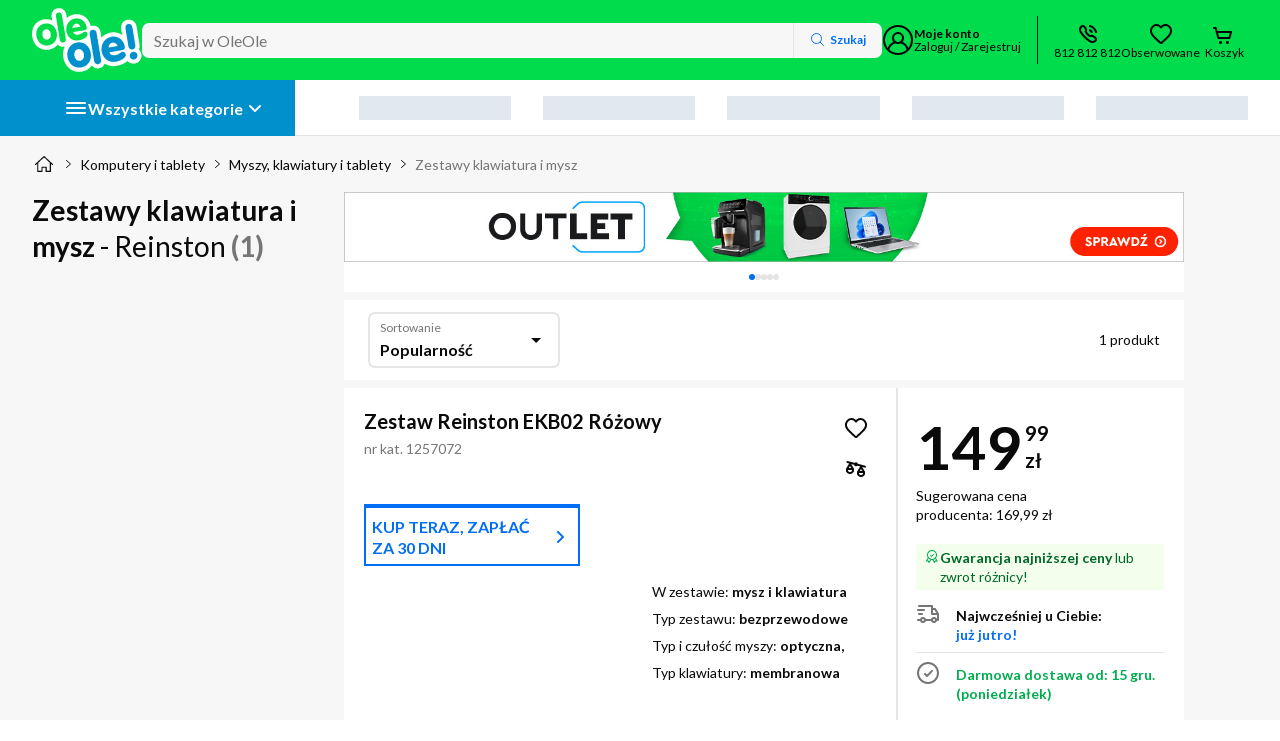

--- FILE ---
content_type: text/html; charset=utf-8
request_url: https://www.oleole.pl/zestawy-mysz-i-klawiatura,_Reinston.bhtml
body_size: 170605
content:
<!DOCTYPE html><html lang="pl" data-beasties-container><head>
    
    
    
    
    <link rel="manifest" href="/manifest.webmanifest">
    <meta charset="utf-8"><base href="/"><title>Zestawy klawiatura i mysz Reinston - Ceny, Opinie w sklepie OleOle</title><meta name="description" content="Zestawy klawiatura i mysz Reinston w OLEOLE - Poznaj naszą ofertę Towarów z kategorii Zestawy klawiatura i mysz. W ofercie m.in. Reinston EKB02 Różowy. Sprawdź Zestawy klawiatura i mysz Reinston w OLEOLE"><meta name="robots" content="index,follow"><meta name="viewport" content="width=device-width, initial-scale=1"><meta name="google-site-verification" content="LebRsXW4fJyCb_yRGdMc4aqITpJQVvSlCvxl3po4HX4"><meta name="google-site-verification" content="AmLrglcY3y_Wr3vGg0e2UXkxiN1B_5A7GQjHsjTgLZ4"><meta name="msvalidate.01" content="E3DFB86A02E616BDE7075B6E6B9F1F1E"><meta name="google-site-verification" content="LebRsXW4fJyCb_yRGdMc4aqITpJQVvSlCvxl3po4HX4"><meta name="google-site-verification" content="AmLrglcY3y_Wr3vGg0e2UXkxiN1B_5A7GQjHsjTgLZ4"><meta name="msvalidate.01" content="E3DFB86A02E616BDE7075B6E6B9F1F1E"><meta name="Author" content="OLEOLE"><meta property="og:title" content="Zestawy klawiatura i mysz Reinston - Ceny, Opinie w sklepie OleOle"><meta property="og:url" content="https://www.oleole.pl/zestawy-mysz-i-klawiatura,_Reinston.bhtml"><meta property="og:type" content="listing"><meta property="og:description" content="Zestawy klawiatura i mysz Reinston w OLEOLE - Poznaj naszą ofertę Towarów z kategorii Zestawy klawiatura i mysz. W ofercie m.in. Reinston EKB02 Różowy. Sprawdź Zestawy klawiatura i mysz Reinston w OLEOLE"><meta property="og:image" content="https://www.oleole.pl/socialMediaPhoto.ltr?plu=1257072&amp;listing=true"><meta property="twitter:title" content="Zestawy klawiatura i mysz Reinston - Ceny, Opinie w sklepie OleOle"><meta property="twitter:url" content="https://www.oleole.pl/zestawy-mysz-i-klawiatura,_Reinston.bhtml"><meta property="twitter:description" content="Zestawy klawiatura i mysz Reinston w OLEOLE - Poznaj naszą ofertę Towarów z kategorii Zestawy klawiatura i mysz. W ofercie m.in. Reinston EKB02 Różowy. Sprawdź Zestawy klawiatura i mysz Reinston w OLEOLE"><meta property="twitter:image" content="https://www.oleole.pl/socialMediaPhoto.ltr?plu=1257072&amp;listing=true"><meta http-equiv="x-dns-prefetch-control" content="on"><meta http-equiv="content-type" content="text/html; charset=UTF-8"><link rel="canonical" href="https://www.oleole.pl/zestawy-mysz-i-klawiatura,_Reinston.bhtml"><link rel="icon" type="image/x-icon" href="/static-assets/favicon.b4d1.ico">

    
    
    

    <link rel="preconnect" href="https://fonts.googleapis.com">
    <link rel="preconnect" href="https://fonts.gstatic.com" crossorigin>

    <!-- verification tags -->
    
    
    
    <script type="application/ld+json" id="online-store-schema" data-ot-ignore>
      {
        "@context": "https://schema.org/",
        "@type": "OnlineStore",
        "logo": "https://www.oleole.pl/static-assets/logo-v2.svg",
        "name": "OleOle",
        "url": "https://www.oleole.pl",
        "sameAs": [
          "https://www.facebook.com/OleOlepl/",
          "https://www.youtube.com/channel/UCzd7v14M3hbhy2GKwcMFVuA"
        ],
        "contactPoint": {
          "contactType": "Customer Service",
          "telephone": "+48812812812"
        },
        "hasMerchantReturnPolicy": {
          "@type": "MerchantReturnPolicy",
          "returnPolicyCountry": "PL",
          "applicableCountry": "PL",
          "returnPolicyCategory": "https://schema.org/MerchantReturnFiniteReturnWindow",
          "merchantReturnDays": 14,
          "refundType": "fullRefund",
          "returnMethod": "https://schema.org/ReturnByMail",
          "returnFees": "https://schema.org/FreeReturn"
        }
      }
    </script><script type="application/ld+json" id="breadcrumb-schema">{"@context":"https://schema.org","@type":"BreadcrumbList","itemListElement":[{"@type":"ListItem","position":1,"item":{"name":"OleOle.pl","@id":"https://www.oleole.pl/"}},{"@type":"ListItem","position":2,"item":{"name":"Komputery i tablety","@id":"www.oleole.pl/komputery.bhtml"}},{"@type":"ListItem","position":3,"item":{"name":"Myszy, klawiatury i tablety","@id":"www.oleole.pl/myszy-klawiatury-i-tablety.bhtml"}},{"@type":"ListItem","position":4,"item":{"name":"Zestawy klawiatura i mysz"}}]}</script><script type="application/ld+json" id="product-listing-schema">{"@context":"http://schema.org/","@type":"ItemList","itemListElement":[{"@context":"https://schema.org","@type":"ListItem","position":1,"item":{"@context":"https://schema.org","@type":"Product","name":"Zestaw Reinston EKB02 Różowy","url":"www.oleole.pl/zestawy-mysz-i-klawiatura/reinston-zestaw-klawiatura-bezprz-mysz-r-.bhtml","category":{"@type":"URL","value":"www.oleole.pl/zestawy-mysz-i-klawiatura.bhtml"},"image":["https://f00.osfr.pl/foto/7/97196628193/ba24b9a7ef991e745e0f3708d4967d3e/reinston-zestaw-klawiatura-bezprz-mysz-r-,97196628193_2.webp","https://f00.osfr.pl/foto/7/97196628193/b589b858e8a170700493c171ad166aaf/reinston-zestaw-klawiatura-bezprz-mysz-r-,97196628193_2.webp","https://f00.osfr.pl/foto/7/97196628193/c7127c0986d9d36105bb0632fd4ee6ed/reinston-zestaw-klawiatura-bezprz-mysz-r-,97196628193_2.webp","https://f00.osfr.pl/foto/7/97196628193/b40d79503c18038caf2fbb86db011862/reinston-zestaw-klawiatura-bezprz-mysz-r-,97196628193_2.webp","https://f00.osfr.pl/foto/7/97196628193/63ea4b0c8a8d7836b755a140b186f83/reinston-zestaw-klawiatura-bezprz-mysz-r-,97196628193_2.webp","https://f00.osfr.pl/foto/7/97196628193/352ee803b57433ae282c60e82c50af74/reinston-zestaw-klawiatura-bezprz-mysz-r-,97196628193_2.webp","https://f00.osfr.pl/foto/7/97196628193/129ea9678ec5923f402a4a3055328c1/reinston-zestaw-klawiatura-bezprz-mysz-r-,97196628193_2.webp"],"description":"Zestaw Reinston EKB02 Różowy w OleOle. W zestawie: mysz i klawiatura, Typ zestawu: bezprzewodowe, Typ i czułość myszy: optyczna,, Typ klawiatury: membranowa... Zobacz w OleOle!","brand":{"@type":"Brand","name":"Reinston"},"sku":"1257072","gtin13":"5900488999481","offers":{"@type":"Offer","priceCurrency":"PLN","price":149.99,"priceValidUntil":"2025-12-13","itemCondition":"http://schema.org/NewCondition","availability":"http://schema.org/InStock","url":"www.oleole.pl/zestawy-mysz-i-klawiatura/reinston-zestaw-klawiatura-bezprz-mysz-r-.bhtml","seller":{"@type":"Organization","name":"OleOle"},"shippingDetails":{"@type":"OfferShippingDetails","shippingRate":{"@type":"MonetaryAmount","minValue":0,"maxValue":50,"currency":"PLN"},"shippingDestination":{"@type":"DefinedRegion","addressCountry":"PL"},"deliveryTime":{"@type":"ShippingDeliveryTime","handlingTime":{"@type":"QuantitativeValue","minValue":0,"maxValue":1,"unitCode":"DAY"},"transitTime":{"@type":"QuantitativeValue","minValue":1,"maxValue":2,"unitCode":"DAY"}}},"hasMerchantReturnPolicy":{"@type":"MerchantReturnPolicy","applicableCountry":"PL","returnPolicyCategory":"https://schema.org/MerchantReturnFiniteReturnWindow","merchantReturnDays":14,"returnMethod":"https://schema.org/ReturnByMail","returnFees":"https://schema.org/FreeReturn"}}}}]}</script>
  <style>:root{--primary-10:#016ef4;--primary-20:#076ae5;--primary-30:#2184fe;--primary-40:#6badfe;--primary-50:#b5d6ff;--primary-60:#cee4ff;--primary-70:#e6f1ff;--secondary-10:#00f154;--secondary-20:#00da21;--secondary-30:#65f579;--secondary-40:#9cf9a3;--secondary-50:#c6fcc8;--secondary-60:#e9fee9;--tertiary-10:#e40414;--tertiary-20:#cd0412;--tertiary-30:#e93643;--tertiary-40:#ec4f5a;--grey-10:#767676;--grey-20:#929292;--grey-30:#afafaf;--grey-40:#e5e5e5;--grey-50:#f1f1f1;--grey-60:#f7f7f7;--badge-10:#6eb040;--badge-20:#289299;--badge-30:#0ca3f5;--badge-40:#8038f8;--badge-50:#d82aa0;--badge-60:#f50a1b;--badge-70:#feb908;--rectangle-badge-10:#e30613;--rectangle-badge-20:#00dc4b;--rectangle-badge-30:#0090cc;--brand-10:#00dc4b;--brand-20:#0090cc;--brand-30:#ebebeb;--success-10:#00ab4f;--success-20:#006828;--success-30:#f3ffec;--warning-10:#ff781e;--warning-20:#ab4500;--warning-30:#fff2e9;--alert-10:#f55858;--alert-20:#bc0b0b;--alert-30:#fff7f7;--info-10:#473db2;--info-20:#c8c5e8;--info-30:#f7f6ff;--info-alt-10:#016ef4;--info-alt-20:#0a0a0a;--info-alt-30:#e6f1ff;--state-default:var(--grey-40);--state-hover:var(--grey-30);--state-focus:var(--primary-10);--state-active:var(--primary-10);--state-disabled:var(--grey-50);--state-disabled-text:var(--grey-10);--state-error:var(--alert-10);--state-highlighted:var(--primary-10);--state-focus-primary:#164194;--state-focus-secondary:var(--system-negative);--system-default:#0a0a0a;--system-negative:#fff;--system-background:#fff;--system-link:var(--primary-10);--system-link-visited:#5d1993;--promo-type-default:#e40414;--promo-layout-default:#0d0194;--promo-layout-background:#e6f1ff;--special-outlet:#108cff;--stars-active:#fed808;--stars-disabled:#dcdcdc;--rating-1:#e40414;--rating-2:#ff781e;--rating-3:#feb908;--rating-4:#00ab4f;--rating-5:#00ab4f;--sm-10:#007f86;--sm-20:#34a4aa;--sm-30:#f3feff;--highlighted-contrast:#0a0a0a;--highlighted-contrast-bg:#00dc4b;--highlighted-contrast-cover:#02b840;--highlighted-contrast-gradient:linear-gradient(90deg, rgba(0, 220, 75, .9) 0%, rgba(0, 220, 75, 0) 100%);--category-btn-text:var(--system-negative);--category-btn-default:var(--rectangle-badge-30);--category-btn-focus:var(--rectangle-badge-30);--category-btn-hover:var(--primary-30);--category-btn-pressed:var(--primary-30);--category-btn-sticky-default:var(--rectangle-badge-20);--category-btn-sticky-text-default:var(--system-default);--category-btn-sticky-focus:var(--rectangle-badge-20);--category-btn-sticky-text-focus:var(--system-default);--category-btn-sticky-hover:var(--rectangle-badge-30);--category-btn-sticky-text-hover:var(--system-negative);--category-btn-sticky-pressed:var(--system-negative);--category-btn-sticky-text-pressed:var(--system-default);--price-default:var(--tertiary-10);--font-type-default:Lato, -apple-system, Helvetica, Arial, sans-serif;--border--default:inset 0 0 0 2px var(--state-default);--border--hover:inset 0 0 0 2px var(--state-hover);--border--focus:0 0 2px 2px rgba(8, 118, 254, .3), inset 0 0 0 2px var(--state-focus);--border--active:inset 0 0 0 2px var(--system-default);--border--error:inset 0 0 0 2px var(--state-error);--border--disabled:inset 0 0 0 2px var(--state-default);--border--highlighted:inset 0 0 0 2px var(--state-highlighted);--border--white:inset 0 0 0 2px var(--system-negative);--shadow-box:0 10px 20px rgba(48, 49, 51, .07), 0 2px 7px rgba(40, 41, 42, .1);--shadow-layer--top:0 1px 7px rgba(0, 0, 0, .08), 0 1px 1px rgba(0, 0, 0, .03);--shadow-layer--middle:0 10px 20px rgba(48, 49, 51, .07), 0 2px 7px rgba(40, 41, 42, .1);--shadow-layer--bottom:0 -1px 7px rgba(0, 0, 0, .08), 0 -1px 1px rgba(0, 0, 0, .03);--shadow-control--light:0px 2px 4px 0 rgba(48, 49, 51, .08), 0 1px 1px 0 rgba(48, 49, 51, .12);--shadow-control--medium:0px 3px 6px 0 rgba(48, 49, 51, .12), 0 1px 2px 0 rgba(48, 49, 51, .16);--shadow-control--strong:0px 4px 8px 0 rgba(48, 49, 51, .16), 0 1px 3px 0 rgba(48, 49, 51, .2);--shadow-control--strong-border:0px 4px 8px 0 rgba(48, 49, 51, .16), 0 1px 3px 0 rgba(48, 49, 51, .2), 0 0 0 1px #e5e5e5 inset;--shadow-control--medium-border:0px 3px 6px 0 rgba(48, 49, 51, .12), 0 1px 2px 0 rgba(48, 49, 51, .16), 0 0 0 1px #e5e5e5 inset;--shadow-control--light-border:0px 2px 4px 0 rgba(48, 49, 51, .08), 0 1px 1px 0 rgba(48, 49, 51, .12), 0 0 0 1px #e5e5e5 inset;--shadow-control--strong-border-focus:0px 4px 8px 0 rgba(48, 49, 51, .16), 0 1px 3px 0 rgba(48, 49, 51, .2), 0 0 2px 2px rgba(1, 110, 244, .3), 0 0 0 2px #016ef4 inset;--shadow-control--medium-border-focus:0px 3px 6px 0 rgba(48, 49, 51, .12), 0 1px 2px 0 rgba(48, 49, 51, .16), 0 0 2px 2px rgba(1, 110, 244, .3), 0 0 0 2px #016ef4 inset;--shadow-control--light-border-focus:0px 2px 4px 0 rgba(48, 49, 51, .08), 0 1px 1px 0 rgba(48, 49, 51, .12), 0 0 2px 2px rgba(1, 110, 244, .3), 0 0 0 2px #016ef4 inset;--shadow-control--strong-border-pressed:0px 4px 8px 0 rgba(48, 49, 51, .16), 0 1px 3px 0 rgba(48, 49, 51, .2), 0 0 0 2px rgb(0, 0, 0) inset;--shadow-tab--inactive-left:inset -4px -4px 10px rgba(0, 0, 0, .15);--shadow-tab--inactive-right:inset 4px -4px 10px rgba(0, 0, 0, .15);--shadow-tab--active-left:2px -3px 5px rgba(0, 0, 0, .14);--shadow-tab--active-right:-3px -4px 5px rgba(0, 0, 0, .14);--main-1:1rem;--main-2:2rem;--main-3:3rem;--main-4:4rem;--main-5:5rem;--main-6:6rem;--main-7:7rem;--main-8:8rem;--main-9:9rem;--main-10:10rem;--main-11:11rem;--main-12:12rem;--main-13:13rem;--alt-1:1.5rem;--alt-2:3rem;--alt-3:4.5rem;--alt-4:6rem;--alt-5:7.5rem;--alt-6:9rem;--alt-7:10.5rem;--alt-8:12rem;--alt-9:13.5rem;--alt-10:15rem;--alt-11:16.5rem;--alt-12:18rem;--alt-13:19.5rem;--icon-scale-1:1rem;--icon-scale-2:1.5rem;--icon-scale-3:2rem;--button-scale-1:2rem;--button-scale-2:2.5rem;--button-scale-3:3rem;--space-1:.25rem;--space-2:.5rem;--space-3:.75rem;--space-4:1rem;--space-5:1.25rem;--space-6:1.5rem;--space-7:2rem;--space-8:2.25rem;--space-9:2.5rem;--space-10:3rem;--space-11:4rem;--space-12:7.5rem;--radius-default:4px;--radius-box:7px;--radius-layer:16px;--radius-big:48px;--radius-button:100px;--radius-circle:50%;--container-margin-large:2rem;--container-margin-default:1rem;--container-margin-small:.5rem;--breakpoint-1:375px;--breakpoint-2:400px;--breakpoint-3:480px;--breakpoint-4:600px;--breakpoint-5:720px;--breakpoint-6:840px;--breakpoint-7:960px;--breakpoint-8:1024px;--breakpoint-9:1280px;--breakpoint-10:1440px;--breakpoint-11:1600px;--breakpoint-12:1920px;--grid--gutter-mobile:1rem;--grid--margin-mobile:1rem;--grid--gutter-desktop:2rem;--grid--margin-desktop:2rem;--cta-primary-text-color:var(--system-negative);--cta-primary-default-bg-color:var(--primary-10);--cta-primary-hover-bg-color:var(--primary-30);--cta-primary-focus-bg-color:var(--primary-40);--cta-primary-pressed-bg-color:var(--primary-20);--cta-secondary-text-color:var(--system-default);--cta-secondary-default-bg-color:var(--secondary-10);--cta-secondary-hover-bg-color:var(--secondary-30);--cta-secondary-focus-bg-color:var(--secondary-40);--cta-secondary-pressed-bg-color:var(--secondary-20);--cta-white-text-color:var(--primary-10);--cta-white-default-bg-color:var(--system-background);--cta-white-hover-bg-color:var(--primary-70);--cta-white-focus-bg-color:var(--primary-40);--cta-white-pressed-bg-color:var(--primary-50);--cta-tertiary-text-color:var(--system-negative);--cta-tertiary-default-bg-color:var(--tertiary-10);--cta-tertiary-hover-bg-color:var(--tertiary-30);--cta-tertiary-focus-bg-color:var(--tertiary-40);--cta-tertiary-pressed-bg-color:var(--tertiary-20);--cta-transparent-text-color:var(--primary-10);--cta-transparent-hover-text-color:var(--primary-30);--cta-transparent-pressed-text-color:var(--primary-20);--cta-disabled-bg-color:var(--state-disabled);--cta-disabled-text-color:var(--state-disabled-text);--ref-color-link:var(--primary-10);--ref-color-link-hover:var(--primary-30);--ref-color-link-focus:var(--primary-10);--ref-color-link-pressed:var(--primary-20);--ref-color-link-disabled:var(--state-disabled-text);--ref-color-default:var(--system-default);--ref-color-default-focus:var(--system-default);--ref-color-default-pressed:var(--grey-20);--ref-color-default-disabled:var(--grey-10);--ref-color-white:var(--system-negative);--ref-color-white-focus:var(--system-negative);--ref-color-white-pressed:var(--grey-40);--ref-color-white-disabled:var(--grey-30);--nacho-background-color:var(--system-background);--nacho-text-color:var(--primary-10);--nacho-disabled-background-color:var(--grey-50);--nacho-disabled-text-color:var(--grey-10);--taco-background-color:var(--system-background);--taco-text-color:var(--primary-10);--taco-hover-background-color:var(--primary-70);--taco-hover-text-color:var(--primary-10);--taco-pressed-background-color:var(--primary-50);--taco-pressed-text-color:var(--primary-10);--taco-disabled-background-color:var(--grey-50);--taco-disabled-text-color:var(--grey-10);--radio-default-bg-color:var(--system-background);--radio-default-border-color:var(--grey-20);--radio-hover-ripple-color:var(--grey-50);--radio-focus-ripple-color:var(--grey-40);--radio-pressed-ripple-color:var(--grey-30);--radio-checked-bg-color:var(--system-default);--radio-checked-border-color:var(--system-default);--radio-checked-hover-ripple-color:var(--grey-50);--radio-checked-focus-ripple-color:var(--grey-40);--radio-checked-pressed-ripple-color:var(--grey-30);--radio-invalid-bg-color:var(--alert-30);--radio-invalid-border-color:var(--alert-10);--radio-disabled-bg-color:var(--grey-50);--radio-disabled-border-color:var(--grey-30);--radio-checked-disabled-border-color:var(--grey-30);--checkbox-default-bg-color:var(--system-background);--checkbox-icon-color:var(--system-negative);--checkbox-default-border-color:var(--grey-20);--checkbox-checked-bg-color:var(--system-default);--checkbox-focused-ripple-color:var(--grey-40);--checkbox-checked-focused-ripple-color:var(--grey-40);--checkbox-hovered-ripple-color:var(--grey-50);--checkbox-checked-hovered-ripple-color:var(--grey-50);--checkbox-pressed-ripple-color:var(--grey-30);--checkbox-checked-pressed-ripple-color:var(--grey-30);--checkbox-invalid-bg-color:var(--alert-30);--checkbox-invalid-border-color:var(--alert-10);--checkbox-invalid-icon-color:var(--alert-10);--checkbox-disabled-bg-color:var(--grey-50);--checkbox-disabled-border-color:var(--grey-30);--checkbox-checked-disabled-bg-color:var(--grey-10);--hint-text-size:.75rem;--hint-line-height:1rem;--hint-color:var(--grey-10);--block-leading-icon-color:var(--grey-10);--sort-control-primary-text-color:var(--system-negative);--sort-control-primary-default-bg-color:var(--primary-10);--sort-control-primary-hover-bg-color:var(--primary-30);--sort-control-primary-focus-bg-color:var(--primary-40);--sort-control-primary-pressed-bg-color:var(--primary-20);--sort-control-secondary-text-color:var(--system-default);--sort-control-secondary-default-bg-color:var(--secondary-10);--sort-control-secondary-hover-bg-color:var(--secondary-30);--sort-control-secondary-focus-bg-color:var(--secondary-40);--sort-control-secondary-pressed-bg-color:var(--secondary-20);--sort-control-white-text-color:var(--system-default);--sort-control-white-default-bg-color:var(--system-background);--sort-control-white-hover-bg-color:var(--grey-60);--sort-control-white-focus-bg-color:var(--grey-40);--sort-control-white-pressed-bg-color:var(--grey-50);--sort-control-tertiary-text-color:var(--system-negative);--sort-control-tertiary-default-bg-color:var(--tertiary-10);--sort-control-tertiary-hover-bg-color:var(--tertiary-30);--sort-control-tertiary-focus-bg-color:var(--tertiary-40);--sort-control-tertiary-pressed-bg-color:var(--tertiary-20);--sort-control-transparent-text-color:var(--system-default);--sort-control-transparent-hover-text-color:var(--primary-30);--sort-control-transparent-pressed-text-color:var(--primary-20);--sort-control-disabled-bg-color:var(--state-disabled);--sort-control-disabled-text-color:var(--state-disabled-text)}html{scrollbar-gutter:stable}.no-script-header-mark{display:block;width:100vw;position:fixed;z-index:1002;top:0;left:0;height:2px}.no-script-msg__container{background-color:var(--alert-30);width:100%;padding:1rem;margin-top:2px}@media (min-width: 1024px){.no-script-msg__container{padding:1.5rem}}.no-script-msg__alert{display:flex;margin-bottom:.5rem}.no-script-msg__icon{height:var(--icon-scale-1);margin-right:.5rem}.no-script-msg__title{color:var(--alert-20);font-weight:700;font-size:.875rem;line-height:1.1875rem}@media (min-width: 1024px){.no-script-msg__title{font-size:1rem;line-height:1.3125rem}}.no-script-msg__description{color:var(--alert-20);font-size:.75rem;line-height:1rem}@media (min-width: 1024px){.no-script-msg__description{font-size:.875rem;line-height:1.1875rem}}</style><style>:root{--primary-10: #016ef4;--primary-20: #076ae5;--primary-30: #2184fe;--primary-40: #6badfe;--primary-50: #b5d6ff;--primary-60: #cee4ff;--primary-70: #e6f1ff;--secondary-10: #00f154;--secondary-20: #00da21;--secondary-30: #65f579;--secondary-40: #9cf9a3;--secondary-50: #c6fcc8;--secondary-60: #e9fee9;--tertiary-10: #e40414;--tertiary-20: #cd0412;--tertiary-30: #e93643;--tertiary-40: #ec4f5a;--grey-10: #767676;--grey-20: #929292;--grey-30: #afafaf;--grey-40: #e5e5e5;--grey-50: #f1f1f1;--grey-60: #f7f7f7;--badge-10: #6eb040;--badge-20: #289299;--badge-30: #0ca3f5;--badge-40: #8038f8;--badge-50: #d82aa0;--badge-60: #f50a1b;--badge-70: #feb908;--rectangle-badge-10: #e30613;--rectangle-badge-20: #00dc4b;--rectangle-badge-30: #0090cc;--brand-10: #00dc4b;--brand-20: #0090cc;--brand-30: #ebebeb;--success-10: #00ab4f;--success-20: #006828;--success-30: #f3ffec;--warning-10: #ff781e;--warning-20: #ab4500;--warning-30: #fff2e9;--alert-10: #f55858;--alert-20: #bc0b0b;--alert-30: #fff7f7;--info-10: #473db2;--info-20: #c8c5e8;--info-30: #f7f6ff;--info-alt-10: #016ef4;--info-alt-20: #0a0a0a;--info-alt-30: #e6f1ff;--state-default: var(--grey-40);--state-hover: var(--grey-30);--state-focus: var(--primary-10);--state-active: var(--primary-10);--state-disabled: var(--grey-50);--state-disabled-text: var(--grey-10);--state-error: var(--alert-10);--state-highlighted: var(--primary-10);--state-focus-primary: #164194;--state-focus-secondary: var(--system-negative);--system-default: #0a0a0a;--system-negative: #fff;--system-background: #fff;--system-link: var(--primary-10);--system-link-visited: #5d1993;--promo-type-default: #e40414;--promo-layout-default: #0d0194;--promo-layout-background: #e6f1ff;--special-outlet: #108cff;--stars-active: #fed808;--stars-disabled: #dcdcdc;--rating-1: #e40414;--rating-2: #ff781e;--rating-3: #feb908;--rating-4: #00ab4f;--rating-5: #00ab4f;--sm-10: #007f86;--sm-20: #34a4aa;--sm-30: #f3feff;--highlighted-contrast: #0a0a0a;--highlighted-contrast-bg: #00dc4b;--highlighted-contrast-cover: #02b840;--highlighted-contrast-gradient: linear-gradient(90deg, rgba(0, 220, 75, .9) 0%, rgba(0, 220, 75, 0) 100%);--category-btn-text: var(--system-negative);--category-btn-default: var(--rectangle-badge-30);--category-btn-focus: var(--rectangle-badge-30);--category-btn-hover: var(--primary-30);--category-btn-pressed: var(--primary-30);--category-btn-sticky-default: var(--rectangle-badge-20);--category-btn-sticky-text-default: var(--system-default);--category-btn-sticky-focus: var(--rectangle-badge-20);--category-btn-sticky-text-focus: var(--system-default);--category-btn-sticky-hover: var(--rectangle-badge-30);--category-btn-sticky-text-hover: var(--system-negative);--category-btn-sticky-pressed: var(--system-negative);--category-btn-sticky-text-pressed: var(--system-default);--price-default: var(--tertiary-10);--font-type-default: Lato, -apple-system, Helvetica, Arial, sans-serif;--border--default: inset 0 0 0 2px var(--state-default);--border--hover: inset 0 0 0 2px var(--state-hover);--border--focus: 0 0 2px 2px rgba(8, 118, 254, .3), inset 0 0 0 2px var(--state-focus);--border--active: inset 0 0 0 2px var(--system-default);--border--error: inset 0 0 0 2px var(--state-error);--border--disabled: inset 0 0 0 2px var(--state-default);--border--highlighted: inset 0 0 0 2px var(--state-highlighted);--border--white: inset 0 0 0 2px var(--system-negative);--shadow-box: 0 10px 20px rgba(48, 49, 51, .07), 0 2px 7px rgba(40, 41, 42, .1);--shadow-layer--top: 0 1px 7px rgba(0, 0, 0, .08), 0 1px 1px rgba(0, 0, 0, .03);--shadow-layer--middle: 0 10px 20px rgba(48, 49, 51, .07), 0 2px 7px rgba(40, 41, 42, .1);--shadow-layer--bottom: 0 -1px 7px rgba(0, 0, 0, .08), 0 -1px 1px rgba(0, 0, 0, .03);--shadow-control--light: 0px 2px 4px 0 rgba(48, 49, 51, .08), 0 1px 1px 0 rgba(48, 49, 51, .12);--shadow-control--medium: 0px 3px 6px 0 rgba(48, 49, 51, .12), 0 1px 2px 0 rgba(48, 49, 51, .16);--shadow-control--strong: 0px 4px 8px 0 rgba(48, 49, 51, .16), 0 1px 3px 0 rgba(48, 49, 51, .2);--shadow-control--strong-border: 0px 4px 8px 0 rgba(48, 49, 51, .16), 0 1px 3px 0 rgba(48, 49, 51, .2), 0 0 0 1px #e5e5e5 inset;--shadow-control--medium-border: 0px 3px 6px 0 rgba(48, 49, 51, .12), 0 1px 2px 0 rgba(48, 49, 51, .16), 0 0 0 1px #e5e5e5 inset;--shadow-control--light-border: 0px 2px 4px 0 rgba(48, 49, 51, .08), 0 1px 1px 0 rgba(48, 49, 51, .12), 0 0 0 1px #e5e5e5 inset;--shadow-control--strong-border-focus: 0px 4px 8px 0 rgba(48, 49, 51, .16), 0 1px 3px 0 rgba(48, 49, 51, .2), 0 0 2px 2px rgba(1, 110, 244, .3), 0 0 0 2px #016ef4 inset;--shadow-control--medium-border-focus: 0px 3px 6px 0 rgba(48, 49, 51, .12), 0 1px 2px 0 rgba(48, 49, 51, .16), 0 0 2px 2px rgba(1, 110, 244, .3), 0 0 0 2px #016ef4 inset;--shadow-control--light-border-focus: 0px 2px 4px 0 rgba(48, 49, 51, .08), 0 1px 1px 0 rgba(48, 49, 51, .12), 0 0 2px 2px rgba(1, 110, 244, .3), 0 0 0 2px #016ef4 inset;--shadow-control--strong-border-pressed: 0px 4px 8px 0 rgba(48, 49, 51, .16), 0 1px 3px 0 rgba(48, 49, 51, .2), 0 0 0 2px rgb(0, 0, 0) inset;--shadow-tab--inactive-left: inset -4px -4px 10px rgba(0, 0, 0, .15);--shadow-tab--inactive-right: inset 4px -4px 10px rgba(0, 0, 0, .15);--shadow-tab--active-left: 2px -3px 5px rgba(0, 0, 0, .14);--shadow-tab--active-right: -3px -4px 5px rgba(0, 0, 0, .14);--main-1: 1rem;--main-2: 2rem;--main-3: 3rem;--main-4: 4rem;--main-5: 5rem;--main-6: 6rem;--main-7: 7rem;--main-8: 8rem;--main-9: 9rem;--main-10: 10rem;--main-11: 11rem;--main-12: 12rem;--main-13: 13rem;--alt-1: 1.5rem;--alt-2: 3rem;--alt-3: 4.5rem;--alt-4: 6rem;--alt-5: 7.5rem;--alt-6: 9rem;--alt-7: 10.5rem;--alt-8: 12rem;--alt-9: 13.5rem;--alt-10: 15rem;--alt-11: 16.5rem;--alt-12: 18rem;--alt-13: 19.5rem;--icon-scale-1: 1rem;--icon-scale-2: 1.5rem;--icon-scale-3: 2rem;--button-scale-1: 2rem;--button-scale-2: 2.5rem;--button-scale-3: 3rem;--space-1: .25rem;--space-2: .5rem;--space-3: .75rem;--space-4: 1rem;--space-5: 1.25rem;--space-6: 1.5rem;--space-7: 2rem;--space-8: 2.25rem;--space-9: 2.5rem;--space-10: 3rem;--space-11: 4rem;--space-12: 7.5rem;--radius-default: 4px;--radius-box: 7px;--radius-layer: 16px;--radius-big: 48px;--radius-button: 100px;--radius-circle: 50%;--container-margin-large: 2rem;--container-margin-default: 1rem;--container-margin-small: .5rem;--breakpoint-1: 375px;--breakpoint-2: 400px;--breakpoint-3: 480px;--breakpoint-4: 600px;--breakpoint-5: 720px;--breakpoint-6: 840px;--breakpoint-7: 960px;--breakpoint-8: 1024px;--breakpoint-9: 1280px;--breakpoint-10: 1440px;--breakpoint-11: 1600px;--breakpoint-12: 1920px;--grid--gutter-mobile: 1rem;--grid--margin-mobile: 1rem;--grid--gutter-desktop: 2rem;--grid--margin-desktop: 2rem;--cta-primary-text-color: var(--system-negative);--cta-primary-default-bg-color: var(--primary-10);--cta-primary-hover-bg-color: var(--primary-30);--cta-primary-focus-bg-color: var(--primary-40);--cta-primary-pressed-bg-color: var(--primary-20);--cta-secondary-text-color: var(--system-default);--cta-secondary-default-bg-color: var(--secondary-10);--cta-secondary-hover-bg-color: var(--secondary-30);--cta-secondary-focus-bg-color: var(--secondary-40);--cta-secondary-pressed-bg-color: var(--secondary-20);--cta-white-text-color: var(--primary-10);--cta-white-default-bg-color: var(--system-background);--cta-white-hover-bg-color: var(--primary-70);--cta-white-focus-bg-color: var(--primary-40);--cta-white-pressed-bg-color: var(--primary-50);--cta-tertiary-text-color: var(--system-negative);--cta-tertiary-default-bg-color: var(--tertiary-10);--cta-tertiary-hover-bg-color: var(--tertiary-30);--cta-tertiary-focus-bg-color: var(--tertiary-40);--cta-tertiary-pressed-bg-color: var(--tertiary-20);--cta-transparent-text-color: var(--primary-10);--cta-transparent-hover-text-color: var(--primary-30);--cta-transparent-pressed-text-color: var(--primary-20);--cta-disabled-bg-color: var(--state-disabled);--cta-disabled-text-color: var(--state-disabled-text);--ref-color-link: var(--primary-10);--ref-color-link-hover: var(--primary-30);--ref-color-link-focus: var(--primary-10);--ref-color-link-pressed: var(--primary-20);--ref-color-link-disabled: var(--state-disabled-text);--ref-color-default: var(--system-default);--ref-color-default-focus: var(--system-default);--ref-color-default-pressed: var(--grey-20);--ref-color-default-disabled: var(--grey-10);--ref-color-white: var(--system-negative);--ref-color-white-focus: var(--system-negative);--ref-color-white-pressed: var(--grey-40);--ref-color-white-disabled: var(--grey-30);--nacho-background-color: var(--system-background);--nacho-text-color: var(--primary-10);--nacho-disabled-background-color: var(--grey-50);--nacho-disabled-text-color: var(--grey-10);--taco-background-color: var(--system-background);--taco-text-color: var(--primary-10);--taco-hover-background-color: var(--primary-70);--taco-hover-text-color: var(--primary-10);--taco-pressed-background-color: var(--primary-50);--taco-pressed-text-color: var(--primary-10);--taco-disabled-background-color: var(--grey-50);--taco-disabled-text-color: var(--grey-10);--radio-default-bg-color: var(--system-background);--radio-default-border-color: var(--grey-20);--radio-hover-ripple-color: var(--grey-50);--radio-focus-ripple-color: var(--grey-40);--radio-pressed-ripple-color: var(--grey-30);--radio-checked-bg-color: var(--system-default);--radio-checked-border-color: var(--system-default);--radio-checked-hover-ripple-color: var(--grey-50);--radio-checked-focus-ripple-color: var(--grey-40);--radio-checked-pressed-ripple-color: var(--grey-30);--radio-invalid-bg-color: var(--alert-30);--radio-invalid-border-color: var(--alert-10);--radio-disabled-bg-color: var(--grey-50);--radio-disabled-border-color: var(--grey-30);--radio-checked-disabled-border-color: var(--grey-30);--checkbox-default-bg-color: var(--system-background);--checkbox-icon-color: var(--system-negative);--checkbox-default-border-color: var(--grey-20);--checkbox-checked-bg-color: var(--system-default);--checkbox-focused-ripple-color: var(--grey-40);--checkbox-checked-focused-ripple-color: var(--grey-40);--checkbox-hovered-ripple-color: var(--grey-50);--checkbox-checked-hovered-ripple-color: var(--grey-50);--checkbox-pressed-ripple-color: var(--grey-30);--checkbox-checked-pressed-ripple-color: var(--grey-30);--checkbox-invalid-bg-color: var(--alert-30);--checkbox-invalid-border-color: var(--alert-10);--checkbox-invalid-icon-color: var(--alert-10);--checkbox-disabled-bg-color: var(--grey-50);--checkbox-disabled-border-color: var(--grey-30);--checkbox-checked-disabled-bg-color: var(--grey-10);--hint-text-size: .75rem;--hint-line-height: 1rem;--hint-color: var(--grey-10);--block-leading-icon-color: var(--grey-10);--sort-control-primary-text-color: var(--system-negative);--sort-control-primary-default-bg-color: var(--primary-10);--sort-control-primary-hover-bg-color: var(--primary-30);--sort-control-primary-focus-bg-color: var(--primary-40);--sort-control-primary-pressed-bg-color: var(--primary-20);--sort-control-secondary-text-color: var(--system-default);--sort-control-secondary-default-bg-color: var(--secondary-10);--sort-control-secondary-hover-bg-color: var(--secondary-30);--sort-control-secondary-focus-bg-color: var(--secondary-40);--sort-control-secondary-pressed-bg-color: var(--secondary-20);--sort-control-white-text-color: var(--system-default);--sort-control-white-default-bg-color: var(--system-background);--sort-control-white-hover-bg-color: var(--grey-60);--sort-control-white-focus-bg-color: var(--grey-40);--sort-control-white-pressed-bg-color: var(--grey-50);--sort-control-tertiary-text-color: var(--system-negative);--sort-control-tertiary-default-bg-color: var(--tertiary-10);--sort-control-tertiary-hover-bg-color: var(--tertiary-30);--sort-control-tertiary-focus-bg-color: var(--tertiary-40);--sort-control-tertiary-pressed-bg-color: var(--tertiary-20);--sort-control-transparent-text-color: var(--system-default);--sort-control-transparent-hover-text-color: var(--primary-30);--sort-control-transparent-pressed-text-color: var(--primary-20);--sort-control-disabled-bg-color: var(--state-disabled);--sort-control-disabled-text-color: var(--state-disabled-text)}html{scrollbar-gutter:stable}.no-script-header-mark{display:block;width:100vw;position:fixed;z-index:1002;top:0;left:0;height:2px}.no-script-msg__container{background-color:var(--alert-30);width:100%;padding:1rem;margin-top:2px}@media (min-width: 1024px){.no-script-msg__container{padding:1.5rem}}.no-script-msg__alert{display:flex;margin-bottom:.5rem}.no-script-msg__icon{height:var(--icon-scale-1);margin-right:.5rem}.no-script-msg__title{color:var(--alert-20);font-weight:700;font-size:.875rem;line-height:1.1875rem}@media (min-width: 1024px){.no-script-msg__title{font-size:1rem;line-height:1.3125rem}}.no-script-msg__description{color:var(--alert-20);font-size:.75rem;line-height:1rem}@media (min-width: 1024px){.no-script-msg__description{font-size:.875rem;line-height:1.1875rem}}
</style><link rel="stylesheet" href="static-assets/styles.6bf15e99a399dca4.css" media="print" onload="this.media='all'"><noscript><link rel="stylesheet" href="static-assets/styles.6bf15e99a399dca4.css" media="all"></noscript><style ng-app-id="ng">/*! normalize.css v8.0.1 | MIT License | github.com/necolas/normalize.css */html{line-height:1.15;-webkit-text-size-adjust:100%}body{margin:0}main{display:block}h1{font-size:2em;margin:.67em 0}hr{box-sizing:content-box;height:0;overflow:visible}pre{font-family:monospace;font-size:1em}a{background-color:transparent}abbr[title]{border-bottom:none;text-decoration:underline}b,strong{font-weight:bolder}code,kbd,samp{font-family:monospace;font-size:1em}small{font-size:80%}sub,sup{font-size:75%;line-height:0;position:relative;vertical-align:baseline}sub{bottom:-.25em}sup{top:-.5em}img{border-style:none}button,input,optgroup,select,textarea{font-family:inherit;font-size:100%;line-height:1.15;margin:0}button,input{overflow:visible}button,select{text-transform:none}button,[type=button],[type=reset],[type=submit]{-webkit-appearance:button}button::-moz-focus-inner,[type=button]::-moz-focus-inner,[type=reset]::-moz-focus-inner,[type=submit]::-moz-focus-inner{border-style:none;padding:0}button:-moz-focusring,[type=button]:-moz-focusring,[type=reset]:-moz-focusring,[type=submit]:-moz-focusring{outline:1px dotted ButtonText}fieldset{padding:.35em .75em .625em}legend{box-sizing:border-box;color:inherit;display:table;max-width:100%;padding:0;white-space:normal}progress{vertical-align:baseline}textarea{overflow:auto}[type=checkbox],[type=radio]{box-sizing:border-box;padding:0}[type=number]::-webkit-inner-spin-button,[type=number]::-webkit-outer-spin-button{height:auto}[type=search]{-webkit-appearance:textfield;outline-offset:-2px}[type=search]::-webkit-search-decoration{-webkit-appearance:none}::-webkit-file-upload-button{-webkit-appearance:button;font:inherit}details{display:block}summary{display:list-item}template{display:none}[hidden]{display:none}*,*:before,*:after{box-sizing:border-box}a{text-decoration:none;color:inherit;cursor:pointer}button{background-color:transparent;color:inherit;border-width:0;padding:0;cursor:pointer}figure{margin:0}input::-moz-focus-inner{border:0;padding:0;margin:0}ul,ol,dd{margin:0;padding:0;list-style:none}h1,h2,h3,h4,h5,h6{margin:0;font-size:inherit;font-weight:inherit}p{margin:0}cite{font-style:normal}fieldset{border-width:0;padding:0;margin:0}body,div,dl,dt,dd,ul,ol,li,h1,h2,h3,h4,h5,h6,pre,form,fieldset,input,textarea,p,blockquote,th,td{margin:0;padding:0}table{border-collapse:collapse;border-spacing:0}fieldset,img{border:0}address,caption,cite,dfn,th,var{font-style:normal;font-weight:400}caption,th{text-align:left}h1,h2,h3,h4,h5,h6{font-size:100%;font-weight:400}q:before,q:after{content:""}abbr,acronym{border:0}html{text-rendering:optimizeLegibility;font-variant-ligatures:none;-webkit-font-variant-ligatures:none;-moz-osx-font-smoothing:grayscale;-webkit-font-smoothing:antialiased;text-shadow:rgba(0,0,0,.01) 0 0 1px}body{font-family:var(--font-type-default, sans-serif);font-size:.75rem;font-weight:400;line-height:1.36;color:var(--system-default)}.sr-only{position:absolute!important;width:1px!important;height:1px!important;padding:0!important;margin:-1px!important;overflow:hidden!important;clip:rect(0,0,0,0)!important;white-space:nowrap!important;border:0!important}:root{--eui-duration: .3s;--eui-timing-function: ease-in-out}.eui-global-scrollblock{overflow:hidden}.eui-tooltip-host{cursor:pointer}.border--none{position:relative}.border--none:before{content:"";position:absolute;top:0;left:0;width:100%;height:100%;pointer-events:none;z-index:var(--border-index, 1);border-radius:var(--radius, 0);box-shadow:none}.border--default{position:relative}.border--default:before{content:"";position:absolute;top:0;left:0;width:100%;height:100%;pointer-events:none;z-index:var(--border-index, 1);border-radius:var(--radius, 0);box-shadow:var(--border--default)}.border--hover{position:relative}.border--hover:before{content:"";position:absolute;top:0;left:0;width:100%;height:100%;pointer-events:none;z-index:var(--border-index, 1);border-radius:var(--radius, 0);box-shadow:var(--border--hover)}.border--focus{position:relative}.border--focus:before{content:"";position:absolute;top:0;left:0;width:100%;height:100%;pointer-events:none;z-index:var(--border-index, 1);border-radius:var(--radius, 0);box-shadow:var(--border--focus)}.border--active{position:relative}.border--active:before{content:"";position:absolute;top:0;left:0;width:100%;height:100%;pointer-events:none;z-index:var(--border-index, 1);border-radius:var(--radius, 0);box-shadow:var(--border--active)}.border--error{position:relative}.border--error:before{content:"";position:absolute;top:0;left:0;width:100%;height:100%;pointer-events:none;z-index:var(--border-index, 1);border-radius:var(--radius, 0);box-shadow:var(--border--error)}.border--disabled{position:relative}.border--disabled:before{content:"";position:absolute;top:0;left:0;width:100%;height:100%;pointer-events:none;z-index:var(--border-index, 1);border-radius:var(--radius, 0);box-shadow:var(--border--disabled)}.border--highlighted{position:relative}.border--highlighted:before{content:"";position:absolute;top:0;left:0;width:100%;height:100%;pointer-events:none;z-index:var(--border-index, 1);border-radius:var(--radius, 0);box-shadow:var(--border--highlighted)}.border--white{position:relative}.border--white:before{content:"";position:absolute;top:0;left:0;width:100%;height:100%;pointer-events:none;z-index:var(--border-index, 1);border-radius:var(--radius, 0);box-shadow:var(--border--white)}.text-system-default{color:var(--system-default)}.fill-system-default{fill:var(--system-default)}.bg-system-default{background-color:var(--system-default)}.text-system-negative{color:var(--system-negative)}.fill-system-negative{fill:var(--system-negative)}.bg-system-negative{background-color:var(--system-negative)}.text-system-background{color:var(--system-background)}.fill-system-background{fill:var(--system-background)}.bg-system-background{background-color:var(--system-background)}.text-system-link{color:var(--system-link)}.fill-system-link{fill:var(--system-link)}.bg-system-link{background-color:var(--system-link)}.text-system-link-visited{color:var(--system-link-visited)}.fill-system-link-visited{fill:var(--system-link-visited)}.bg-system-link-visited{background-color:var(--system-link-visited)}.text-primary-10{color:var(--primary-10)}.fill-primary-10{fill:var(--primary-10)}.bg-primary-10{background-color:var(--primary-10)}.text-primary-20{color:var(--primary-20)}.fill-primary-20{fill:var(--primary-20)}.bg-primary-20{background-color:var(--primary-20)}.text-primary-30{color:var(--primary-30)}.fill-primary-30{fill:var(--primary-30)}.bg-primary-30{background-color:var(--primary-30)}.text-primary-40{color:var(--primary-40)}.fill-primary-40{fill:var(--primary-40)}.bg-primary-40{background-color:var(--primary-40)}.text-primary-50{color:var(--primary-50)}.fill-primary-50{fill:var(--primary-50)}.bg-primary-50{background-color:var(--primary-50)}.text-primary-60{color:var(--primary-60)}.fill-primary-60{fill:var(--primary-60)}.bg-primary-60{background-color:var(--primary-60)}.text-primary-70{color:var(--primary-70)}.fill-primary-70{fill:var(--primary-70)}.bg-primary-70{background-color:var(--primary-70)}.text-secondary-10{color:var(--secondary-10)}.fill-secondary-10{fill:var(--secondary-10)}.bg-secondary-10{background-color:var(--secondary-10)}.text-secondary-20{color:var(--secondary-20)}.fill-secondary-20{fill:var(--secondary-20)}.bg-secondary-20{background-color:var(--secondary-20)}.text-secondary-30{color:var(--secondary-30)}.fill-secondary-30{fill:var(--secondary-30)}.bg-secondary-30{background-color:var(--secondary-30)}.text-secondary-40{color:var(--secondary-40)}.fill-secondary-40{fill:var(--secondary-40)}.bg-secondary-40{background-color:var(--secondary-40)}.text-secondary-50{color:var(--secondary-50)}.fill-secondary-50{fill:var(--secondary-50)}.bg-secondary-50{background-color:var(--secondary-50)}.text-secondary-60{color:var(--secondary-60)}.fill-secondary-60{fill:var(--secondary-60)}.bg-secondary-60{background-color:var(--secondary-60)}.text-tertiary-10{color:var(--tertiary-10)}.fill-tertiary-10{fill:var(--tertiary-10)}.bg-tertiary-10{background-color:var(--tertiary-10)}.text-tertiary-20{color:var(--tertiary-20)}.fill-tertiary-20{fill:var(--tertiary-20)}.bg-tertiary-20{background-color:var(--tertiary-20)}.text-tertiary-30{color:var(--tertiary-30)}.fill-tertiary-30{fill:var(--tertiary-30)}.bg-tertiary-30{background-color:var(--tertiary-30)}.text-tertiary-40{color:var(--tertiary-40)}.fill-tertiary-40{fill:var(--tertiary-40)}.bg-tertiary-40{background-color:var(--tertiary-40)}.text-grey-10{color:var(--grey-10)}.fill-grey-10{fill:var(--grey-10)}.bg-grey-10{background-color:var(--grey-10)}.text-grey-20{color:var(--grey-20)}.fill-grey-20{fill:var(--grey-20)}.bg-grey-20{background-color:var(--grey-20)}.text-grey-30{color:var(--grey-30)}.fill-grey-30{fill:var(--grey-30)}.bg-grey-30{background-color:var(--grey-30)}.text-grey-40{color:var(--grey-40)}.fill-grey-40{fill:var(--grey-40)}.bg-grey-40{background-color:var(--grey-40)}.text-grey-50{color:var(--grey-50)}.fill-grey-50{fill:var(--grey-50)}.bg-grey-50{background-color:var(--grey-50)}.text-grey-60{color:var(--grey-60)}.fill-grey-60{fill:var(--grey-60)}.bg-grey-60{background-color:var(--grey-60)}.text-brand-10{color:var(--brand-10)}.fill-brand-10{fill:var(--brand-10)}.bg-brand-10{background-color:var(--brand-10)}.text-brand-20{color:var(--brand-20)}.fill-brand-20{fill:var(--brand-20)}.bg-brand-20{background-color:var(--brand-20)}.text-brand-30{color:var(--brand-30)}.fill-brand-30{fill:var(--brand-30)}.bg-brand-30{background-color:var(--brand-30)}.text-brand-40{color:var(--brand-40)}.fill-brand-40{fill:var(--brand-40)}.bg-brand-40{background-color:var(--brand-40)}.text-badge-10{color:var(--rectangle-badge-10)}.fill-badge-10{fill:var(--rectangle-badge-10)}.bg-badge-10{background-color:var(--rectangle-badge-10)}.text-badge-20{color:var(--rectangle-badge-20)}.fill-badge-20{fill:var(--rectangle-badge-20)}.bg-badge-20{background-color:var(--rectangle-badge-20)}.text-badge-30{color:var(--rectangle-badge-30)}.fill-badge-30{fill:var(--rectangle-badge-30)}.bg-badge-30{background-color:var(--rectangle-badge-30)}.text-badge-40{color:var(--badge-40)}.fill-badge-40{fill:var(--badge-40)}.bg-badge-40{background-color:var(--badge-40)}.text-badge-50{color:var(--badge-50)}.fill-badge-50{fill:var(--badge-50)}.bg-badge-50{background-color:var(--badge-50)}.text-badge-60{color:var(--badge-60)}.fill-badge-60{fill:var(--badge-60)}.bg-badge-60{background-color:var(--badge-60)}.text-badge-70{color:var(--badge-70)}.fill-badge-70{fill:var(--badge-70)}.bg-badge-70{background-color:var(--badge-70)}.text-success-10{color:var(--success-10)}.fill-success-10{fill:var(--success-10)}.bg-success-10{background-color:var(--success-10)}.text-success-20{color:var(--success-20)}.fill-success-20{fill:var(--success-20)}.bg-success-20{background-color:var(--success-20)}.text-success-30{color:var(--success-30)}.fill-success-30{fill:var(--success-30)}.bg-success-30{background-color:var(--success-30)}.text-warning-10{color:var(--warning-10)}.fill-warning-10{fill:var(--warning-10)}.bg-warning-10{background-color:var(--warning-10)}.text-warning-20{color:var(--warning-20)}.fill-warning-20{fill:var(--warning-20)}.bg-warning-20{background-color:var(--warning-20)}.text-warning-30{color:var(--warning-30)}.fill-warning-30{fill:var(--warning-30)}.bg-warning-30{background-color:var(--warning-30)}.text-alert-10{color:var(--alert-10)}.fill-alert-10{fill:var(--alert-10)}.bg-alert-10{background-color:var(--alert-10)}.text-alert-20{color:var(--alert-20)}.fill-alert-20{fill:var(--alert-20)}.bg-alert-20{background-color:var(--alert-20)}.text-alert-30{color:var(--alert-30)}.fill-alert-30{fill:var(--alert-30)}.bg-alert-30{background-color:var(--alert-30)}.text-info-10{color:var(--info-10)}.fill-info-10{fill:var(--info-10)}.bg-info-10{background-color:var(--info-10)}.text-info-20{color:var(--info-20)}.fill-info-20{fill:var(--info-20)}.bg-info-20{background-color:var(--info-20)}.text-info-30{color:var(--info-30)}.fill-info-30{fill:var(--info-30)}.bg-info-30{background-color:var(--info-30)}.text-info-alt-10{color:var(--info-alt-10)}.fill-info-alt-10{fill:var(--info-alt-10)}.bg-info-alt-10{background-color:var(--info-alt-10)}.text-info-alt-20{color:var(--info-alt-20)}.fill-info-alt-20{fill:var(--info-alt-20)}.bg-info-alt-20{background-color:var(--info-alt-20)}.text-info-alt-30{color:var(--info-alt-30)}.fill-info-alt-30{fill:var(--info-alt-30)}.bg-info-alt-30{background-color:var(--info-alt-30)}.text-state-default{color:var(--state-default)}.fill-state-default{fill:var(--state-default)}.bg-state-default{background-color:var(--state-default)}.text-state-hover{color:var(--state-hover)}.fill-state-hover{fill:var(--state-hover)}.bg-state-hover{background-color:var(--state-hover)}.text-state-focus{color:var(--state-focus)}.fill-state-focus{fill:var(--state-focus)}.bg-state-focus{background-color:var(--state-focus)}.text-state-active{color:var(--state-active)}.fill-state-active{fill:var(--state-active)}.bg-state-active{background-color:var(--state-active)}.text-state-disabled{color:var(--state-disabled)}.fill-state-disabled{fill:var(--state-disabled)}.bg-state-disabled{background-color:var(--state-disabled)}.text-state-disabled-text{color:var(--state-disabled-text)}.fill-state-disabled-text{fill:var(--state-disabled-text)}.bg-state-disabled-text{background-color:var(--state-disabled-text)}.text-state-error{color:var(--state-error)}.fill-state-error{fill:var(--state-error)}.bg-state-error{background-color:var(--state-error)}.text-state-highlighted{color:var(--state-highlighted)}.fill-state-highlighted{fill:var(--state-highlighted)}.bg-state-highlighted{background-color:var(--state-highlighted)}.text-state-focus-primary{color:var(--state-focus-primary)}.fill-state-focus-primary{fill:var(--state-focus-primary)}.bg-state-focus-primary{background-color:var(--state-focus-primary)}.text-state-focus-secondary{color:var(--state-focus-secondary)}.fill-state-focus-secondary{fill:var(--state-focus-secondary)}.bg-state-focus-secondary{background-color:var(--state-focus-secondary)}.text-stars-active{color:var(--stars-active)}.fill-stars-active{fill:var(--stars-active)}.bg-stars-active{background-color:var(--stars-active)}.text-stars-disabled{color:var(--stars-disabled)}.fill-stars-disabled{fill:var(--stars-disabled)}.bg-stars-disabled{background-color:var(--stars-disabled)}.text-rating-5{color:var(--rating-5)}.fill-rating-5{fill:var(--rating-5)}.bg-rating-5{background-color:var(--rating-5)}.text-rating-4{color:var(--rating-4)}.fill-rating-4{fill:var(--rating-4)}.bg-rating-4{background-color:var(--rating-4)}.text-rating-3{color:var(--rating-3)}.fill-rating-3{fill:var(--rating-3)}.bg-rating-3{background-color:var(--rating-3)}.text-rating-2{color:var(--rating-2)}.fill-rating-2{fill:var(--rating-2)}.bg-rating-2{background-color:var(--rating-2)}.text-rating-1{color:var(--rating-1)}.fill-rating-1{fill:var(--rating-1)}.bg-rating-1{background-color:var(--rating-1)}.text-promo-type-default{color:var(--promo-type-default)}.fill-promo-type-default{fill:var(--promo-type-default)}.bg-promo-type-default{background-color:var(--promo-type-default)}.text-promo-layout-default{color:var(--promo-layout-default)}.fill-promo-layout-default{fill:var(--promo-layout-default)}.bg-promo-layout-default{background-color:var(--promo-layout-default)}.text-promo-layout-background{color:var(--promo-layout-background)}.fill-promo-layout-background{fill:var(--promo-layout-background)}.bg-promo-layout-background{background-color:var(--promo-layout-background)}.text-special-outlet{color:#108cff}.fill-special-outlet{fill:#108cff}.bg-special-outlet{background-color:#108cff}.text-seller-mode-10{color:var(--sm-10)}.fill-seller-mode-10{fill:var(--sm-10)}.bg-seller-mode-10{background-color:var(--sm-10)}.text-seller-mode-20{color:var(--sm-20)}.fill-seller-mode-20{fill:var(--sm-20)}.bg-seller-mode-20{background-color:var(--sm-20)}.text-seller-mode-30{color:var(--sm-30)}.fill-seller-mode-30{fill:var(--sm-30)}.bg-seller-mode-30{background-color:var(--sm-30)}.text-highlighted-contrast{color:var(--highlighted-contrast)}.fill-highlighted-contrast{fill:var(--highlighted-contrast)}.bg-highlighted-contrast{background-color:var(--highlighted-contrast)}.text-highlighted-contrast-bg{color:var(--highlighted-contrast-bg)}.fill-highlighted-contrast-bg{fill:var(--highlighted-contrast-bg)}.bg-highlighted-contrast-bg{background-color:var(--highlighted-contrast-bg)}.text-highlighted-contrast-cover{color:var(--highlighted-contrast-cover)}.fill-highlighted-contrast-cover{fill:var(--highlighted-contrast-cover)}.bg-highlighted-contrast-cover{background-color:var(--highlighted-contrast-cover)}.text-highlighted-contrast-gradient{color:var(--highlighted-contrast-gradient)}.fill-highlighted-contrast-gradient{fill:var(--highlighted-contrast-gradient)}.bg-highlighted-contrast-gradient{background-color:var(--highlighted-contrast-gradient)}.text-category-btn-text{color:var(--category-btn-text)}.fill-category-btn-text{fill:var(--category-btn-text)}.bg-category-btn-text{background-color:var(--category-btn-text)}.text-category-btn-default{color:var(--category-btn-default)}.fill-category-btn-default{fill:var(--category-btn-default)}.bg-category-btn-default{background-color:var(--category-btn-default)}.text-category-btn-focus{color:var(--category-btn-focus)}.fill-category-btn-focus{fill:var(--category-btn-focus)}.bg-category-btn-focus{background-color:var(--category-btn-focus)}.text-category-btn-hover{color:var(--category-btn-hover)}.fill-category-btn-hover{fill:var(--category-btn-hover)}.bg-category-btn-hover{background-color:var(--category-btn-hover)}.text-category-btn-pressed{color:var(--category-btn-pressed)}.fill-category-btn-pressed{fill:var(--category-btn-pressed)}.bg-category-btn-pressed{background-color:var(--category-btn-pressed)}.text-category-btn-sticky-default{color:var(--category-btn-sticky-default)}.fill-category-btn-sticky-default{fill:var(--category-btn-sticky-default)}.bg-category-btn-sticky-default{background-color:var(--category-btn-sticky-default)}.text-category-btn-sticky-text-default{color:var(--category-btn-sticky-text-default)}.fill-category-btn-sticky-text-default{fill:var(--category-btn-sticky-text-default)}.bg-category-btn-sticky-text-default{background-color:var(--category-btn-sticky-text-default)}.text-category-btn-sticky-focus{color:var(--category-btn-sticky-focus)}.fill-category-btn-sticky-focus{fill:var(--category-btn-sticky-focus)}.bg-category-btn-sticky-focus{background-color:var(--category-btn-sticky-focus)}.text-category-btn-sticky-text-focus{color:var(--category-btn-sticky-text-focus)}.fill-category-btn-sticky-text-focus{fill:var(--category-btn-sticky-text-focus)}.bg-category-btn-sticky-text-focus{background-color:var(--category-btn-sticky-text-focus)}.text-category-btn-sticky-hover{color:var(--category-btn-sticky-hover)}.fill-category-btn-sticky-hover{fill:var(--category-btn-sticky-hover)}.bg-category-btn-sticky-hover{background-color:var(--category-btn-sticky-hover)}.text-category-btn-sticky-text-hover{color:var(--category-btn-sticky-text-hover)}.fill-category-btn-sticky-text-hover{fill:var(--category-btn-sticky-text-hover)}.bg-category-btn-sticky-text-hover{background-color:var(--category-btn-sticky-text-hover)}.text-category-btn-sticky-pressed{color:var(--category-btn-sticky-pressed)}.fill-category-btn-sticky-pressed{fill:var(--category-btn-sticky-pressed)}.bg-category-btn-sticky-pressed{background-color:var(--category-btn-sticky-pressed)}.text-category-btn-sticky-text-pressed{color:var(--category-btn-sticky-text-pressed)}.fill-category-btn-sticky-text-pressed{fill:var(--category-btn-sticky-text-pressed)}.bg-category-btn-sticky-text-pressed{background-color:var(--category-btn-sticky-text-pressed)}.text-price-default{color:var(--tertiary-10)}.fill-price-default{fill:var(--tertiary-10)}.bg-price-default{background-color:var(--tertiary-10)}.container-margin-large{padding-left:var(--container-margin-large);padding-right:var(--container-margin-large);--container-margin: var(--container-margin-large)}.container-margin-default{padding-left:var(--container-margin-default);padding-right:var(--container-margin-default);--container-margin: var(--container-margin-default)}.container-margin-small{padding-left:var(--container-margin-small);padding-right:var(--container-margin-small);--container-margin: var(--container-margin-small)}.size--grid-m.scale--1{--gutter: var(--grid--gutter-mobile);width:calc(.0833 * (100% + var(--gutter)) - var(--gutter))}.size--grid-m.scale--1:not(:last-child){margin-right:var(--gutter)}.size--grid-d.scale--1{--gutter: var(--grid--gutter-desktop);width:calc(.0833 * (100% + var(--gutter)) - var(--gutter))}.size--grid-d.scale--1:not(:last-child){margin-right:var(--gutter)}.size--grid-m.scale--2{--gutter: var(--grid--gutter-mobile);width:calc(.1667 * (100% + var(--gutter)) - var(--gutter))}.size--grid-m.scale--2:not(:last-child){margin-right:var(--gutter)}.size--grid-d.scale--2{--gutter: var(--grid--gutter-desktop);width:calc(.1667 * (100% + var(--gutter)) - var(--gutter))}.size--grid-d.scale--2:not(:last-child){margin-right:var(--gutter)}.size--grid-m.scale--3{--gutter: var(--grid--gutter-mobile);width:calc(.25 * (100% + var(--gutter)) - var(--gutter))}.size--grid-m.scale--3:not(:last-child){margin-right:var(--gutter)}.size--grid-d.scale--3{--gutter: var(--grid--gutter-desktop);width:calc(.25 * (100% + var(--gutter)) - var(--gutter))}.size--grid-d.scale--3:not(:last-child){margin-right:var(--gutter)}.size--grid-m.scale--4{--gutter: var(--grid--gutter-mobile);width:calc(.3333 * (100% + var(--gutter)) - var(--gutter))}.size--grid-m.scale--4:not(:last-child){margin-right:var(--gutter)}.size--grid-d.scale--4{--gutter: var(--grid--gutter-desktop);width:calc(.3333 * (100% + var(--gutter)) - var(--gutter))}.size--grid-d.scale--4:not(:last-child){margin-right:var(--gutter)}.size--grid-m.scale--5{--gutter: var(--grid--gutter-mobile);width:calc(.4167 * (100% + var(--gutter)) - var(--gutter))}.size--grid-m.scale--5:not(:last-child){margin-right:var(--gutter)}.size--grid-d.scale--5{--gutter: var(--grid--gutter-desktop);width:calc(.4167 * (100% + var(--gutter)) - var(--gutter))}.size--grid-d.scale--5:not(:last-child){margin-right:var(--gutter)}.size--grid-m.scale--6{--gutter: var(--grid--gutter-mobile);width:calc(.5 * (100% + var(--gutter)) - var(--gutter))}.size--grid-m.scale--6:not(:last-child){margin-right:var(--gutter)}.size--grid-d.scale--6{--gutter: var(--grid--gutter-desktop);width:calc(.5 * (100% + var(--gutter)) - var(--gutter))}.size--grid-d.scale--6:not(:last-child){margin-right:var(--gutter)}.size--grid-m.scale--7{--gutter: var(--grid--gutter-mobile);width:calc(.5833 * (100% + var(--gutter)) - var(--gutter))}.size--grid-m.scale--7:not(:last-child){margin-right:var(--gutter)}.size--grid-d.scale--7{--gutter: var(--grid--gutter-desktop);width:calc(.5833 * (100% + var(--gutter)) - var(--gutter))}.size--grid-d.scale--7:not(:last-child){margin-right:var(--gutter)}.size--grid-m.scale--8{--gutter: var(--grid--gutter-mobile);width:calc(.6667 * (100% + var(--gutter)) - var(--gutter))}.size--grid-m.scale--8:not(:last-child){margin-right:var(--gutter)}.size--grid-d.scale--8{--gutter: var(--grid--gutter-desktop);width:calc(.6667 * (100% + var(--gutter)) - var(--gutter))}.size--grid-d.scale--8:not(:last-child){margin-right:var(--gutter)}.size--grid-m.scale--9{--gutter: var(--grid--gutter-mobile);width:calc(.75 * (100% + var(--gutter)) - var(--gutter))}.size--grid-m.scale--9:not(:last-child){margin-right:var(--gutter)}.size--grid-d.scale--9{--gutter: var(--grid--gutter-desktop);width:calc(.75 * (100% + var(--gutter)) - var(--gutter))}.size--grid-d.scale--9:not(:last-child){margin-right:var(--gutter)}.size--grid-m.scale--10{--gutter: var(--grid--gutter-mobile);width:calc(.8333 * (100% + var(--gutter)) - var(--gutter))}.size--grid-m.scale--10:not(:last-child){margin-right:var(--gutter)}.size--grid-d.scale--10{--gutter: var(--grid--gutter-desktop);width:calc(.8333 * (100% + var(--gutter)) - var(--gutter))}.size--grid-d.scale--10:not(:last-child){margin-right:var(--gutter)}.size--grid-m.scale--11{--gutter: var(--grid--gutter-mobile);width:calc(.9167 * (100% + var(--gutter)) - var(--gutter))}.size--grid-m.scale--11:not(:last-child){margin-right:var(--gutter)}.size--grid-d.scale--11{--gutter: var(--grid--gutter-desktop);width:calc(.9167 * (100% + var(--gutter)) - var(--gutter))}.size--grid-d.scale--11:not(:last-child){margin-right:var(--gutter)}.size--grid-m.scale--12{--gutter: var(--grid--gutter-mobile);width:calc(1 * (100% + var(--gutter)) - var(--gutter))}.size--grid-d.scale--12{--gutter: var(--grid--gutter-desktop);width:calc(1 * (100% + var(--gutter)) - var(--gutter))}.radius-default{--radius: var(--radius-default);border-radius:var(--radius-default)}.radius-box{--radius: var(--radius-box);border-radius:var(--radius-box)}.radius-layer{--radius: var(--radius-layer);border-radius:var(--radius-layer)}.radius-big{--radius: var(--radius-big);border-radius:var(--radius-big)}.radius-button{--radius: var(--radius-button);border-radius:var(--radius-button)}.radius-circle{--radius: var(--radius-circle);border-radius:var(--radius-circle)}@supports (aspect-ratio: 1){.ratio-1-1{aspect-ratio:1}}@supports not (aspect-ratio: 1){.ratio-1-1{position:relative}.ratio-1-1:before{content:"";display:block;width:100%;padding-top:100%}.ratio-1-1>*{position:absolute;inset:0}}@supports (aspect-ratio: 1){.ratio-2-1{aspect-ratio:2}}@supports not (aspect-ratio: 1){.ratio-2-1{position:relative}.ratio-2-1:before{content:"";display:block;width:100%;padding-top:50%}.ratio-2-1>*{position:absolute;inset:0}}@supports (aspect-ratio: 1){.ratio-3-1{aspect-ratio:3}}@supports not (aspect-ratio: 1){.ratio-3-1{position:relative}.ratio-3-1:before{content:"";display:block;width:100%;padding-top:33.3333333333%}.ratio-3-1>*{position:absolute;inset:0}}@supports (aspect-ratio: 1){.ratio-2-3{aspect-ratio:.6666666667}}@supports not (aspect-ratio: 1){.ratio-2-3{position:relative}.ratio-2-3:before{content:"";display:block;width:100%;padding-top:150%}.ratio-2-3>*{position:absolute;inset:0}}@supports (aspect-ratio: 1){.ratio-3-2{aspect-ratio:1.5}}@supports not (aspect-ratio: 1){.ratio-3-2{position:relative}.ratio-3-2:before{content:"";display:block;width:100%;padding-top:66.6666666667%}.ratio-3-2>*{position:absolute;inset:0}}@supports (aspect-ratio: 1){.ratio-4-3{aspect-ratio:1.3333333333}}@supports not (aspect-ratio: 1){.ratio-4-3{position:relative}.ratio-4-3:before{content:"";display:block;width:100%;padding-top:75%}.ratio-4-3>*{position:absolute;inset:0}}@supports (aspect-ratio: 1){.ratio-16-9{aspect-ratio:1.7777777778}}@supports not (aspect-ratio: 1){.ratio-16-9{position:relative}.ratio-16-9:before{content:"";display:block;width:100%;padding-top:56.25%}.ratio-16-9>*{position:absolute;inset:0}}.shadow-layer--top{box-shadow:var(--shadow-layer--top)}.shadow-layer--middle{box-shadow:var(--shadow-layer--middle)}.shadow-layer--bottom{box-shadow:var(--shadow-layer--bottom)}.shadow-control--light{box-shadow:var(--shadow-control--light)}.shadow-control--medium{box-shadow:var(--shadow-control--medium)}.shadow-control--strong{box-shadow:var(--shadow-control--strong)}.shadow-control--light-border{box-shadow:var(--shadow-control--light-border)}.shadow-control--medium-border{box-shadow:var(--shadow-control--medium-border)}.shadow-control--strong-border{box-shadow:var(--shadow-control--strong-border)}.shadow-control--light-border-focus{box-shadow:var(--shadow-control--light-border-focus)}.shadow-control--medium-border-focus{box-shadow:var(--shadow-control--medium-border-focus)}.shadow-control--strong-border-focus{box-shadow:var(--shadow-control--strong-border-focus)}.shadow-control--strong-border-pressed{box-shadow:var(--shadow-control--strong-border-pressed)}.shadow-box{box-shadow:none}.shadow-tab--inactive-left{box-shadow:var(--shadow-tab--inactive-left)}.shadow-tab--inactive-right{box-shadow:var(--shadow-tab--inactive-right)}.shadow-tab--active-left{box-shadow:var(--shadow-tab--active-left)}.shadow-tab--active-right{box-shadow:var(--shadow-tab--active-right)}.size--main.scale--1{width:var(--main-1)}.size--main.scale--2{width:var(--main-2)}.size--main.scale--3{width:var(--main-3)}.size--main.scale--4{width:var(--main-4)}.size--main.scale--5{width:var(--main-5)}.size--main.scale--6{width:var(--main-6)}.size--main.scale--7{width:var(--main-7)}.size--main.scale--8{width:var(--main-8)}.size--main.scale--9{width:var(--main-9)}.size--main.scale--10{width:var(--main-10)}.size--main.scale--11{width:var(--main-11)}.size--main.scale--12{width:var(--main-12)}.size--main.scale--13{width:var(--main-13)}.size--alt.scale--1{width:var(--alt-1)}.size--alt.scale--2{width:var(--alt-2)}.size--alt.scale--3{width:var(--alt-3)}.size--alt.scale--4{width:var(--alt-4)}.size--alt.scale--5{width:var(--alt-5)}.size--alt.scale--6{width:var(--alt-6)}.size--alt.scale--7{width:var(--alt-7)}.size--alt.scale--8{width:var(--alt-8)}.size--alt.scale--9{width:var(--alt-9)}.size--alt.scale--10{width:var(--alt-10)}.size--alt.scale--11{width:var(--alt-11)}.size--alt.scale--12{width:var(--alt-12)}.size--alt.scale--13{width:var(--alt-13)}@media (max-width: 1023px){.size--grid.scale--1{--gutter: var(--grid--gutter-mobile);width:calc(.0833 * (100% + var(--gutter)) - var(--gutter))}.size--grid.scale--1:not(:last-child){margin-right:var(--gutter)}}@media (min-width: 1024px){.size--grid.scale--1{--gutter: var(--grid--gutter-desktop);width:calc(.0833 * (100% + var(--gutter)) - var(--gutter))}.size--grid.scale--1:not(:last-child){margin-right:var(--gutter)}}@media (max-width: 1023px){.size--grid.scale--2{--gutter: var(--grid--gutter-mobile);width:calc(.1667 * (100% + var(--gutter)) - var(--gutter))}.size--grid.scale--2:not(:last-child){margin-right:var(--gutter)}}@media (min-width: 1024px){.size--grid.scale--2{--gutter: var(--grid--gutter-desktop);width:calc(.1667 * (100% + var(--gutter)) - var(--gutter))}.size--grid.scale--2:not(:last-child){margin-right:var(--gutter)}}@media (max-width: 1023px){.size--grid.scale--3{--gutter: var(--grid--gutter-mobile);width:calc(.25 * (100% + var(--gutter)) - var(--gutter))}.size--grid.scale--3:not(:last-child){margin-right:var(--gutter)}}@media (min-width: 1024px){.size--grid.scale--3{--gutter: var(--grid--gutter-desktop);width:calc(.25 * (100% + var(--gutter)) - var(--gutter))}.size--grid.scale--3:not(:last-child){margin-right:var(--gutter)}}@media (max-width: 1023px){.size--grid.scale--4{--gutter: var(--grid--gutter-mobile);width:calc(.3333 * (100% + var(--gutter)) - var(--gutter))}.size--grid.scale--4:not(:last-child){margin-right:var(--gutter)}}@media (min-width: 1024px){.size--grid.scale--4{--gutter: var(--grid--gutter-desktop);width:calc(.3333 * (100% + var(--gutter)) - var(--gutter))}.size--grid.scale--4:not(:last-child){margin-right:var(--gutter)}}@media (max-width: 1023px){.size--grid.scale--5{--gutter: var(--grid--gutter-mobile);width:calc(.4167 * (100% + var(--gutter)) - var(--gutter))}.size--grid.scale--5:not(:last-child){margin-right:var(--gutter)}}@media (min-width: 1024px){.size--grid.scale--5{--gutter: var(--grid--gutter-desktop);width:calc(.4167 * (100% + var(--gutter)) - var(--gutter))}.size--grid.scale--5:not(:last-child){margin-right:var(--gutter)}}@media (max-width: 1023px){.size--grid.scale--6{--gutter: var(--grid--gutter-mobile);width:calc(.5 * (100% + var(--gutter)) - var(--gutter))}.size--grid.scale--6:not(:last-child){margin-right:var(--gutter)}}@media (min-width: 1024px){.size--grid.scale--6{--gutter: var(--grid--gutter-desktop);width:calc(.5 * (100% + var(--gutter)) - var(--gutter))}.size--grid.scale--6:not(:last-child){margin-right:var(--gutter)}}@media (max-width: 1023px){.size--grid.scale--7{--gutter: var(--grid--gutter-mobile);width:calc(.5833 * (100% + var(--gutter)) - var(--gutter))}.size--grid.scale--7:not(:last-child){margin-right:var(--gutter)}}@media (min-width: 1024px){.size--grid.scale--7{--gutter: var(--grid--gutter-desktop);width:calc(.5833 * (100% + var(--gutter)) - var(--gutter))}.size--grid.scale--7:not(:last-child){margin-right:var(--gutter)}}@media (max-width: 1023px){.size--grid.scale--8{--gutter: var(--grid--gutter-mobile);width:calc(.6667 * (100% + var(--gutter)) - var(--gutter))}.size--grid.scale--8:not(:last-child){margin-right:var(--gutter)}}@media (min-width: 1024px){.size--grid.scale--8{--gutter: var(--grid--gutter-desktop);width:calc(.6667 * (100% + var(--gutter)) - var(--gutter))}.size--grid.scale--8:not(:last-child){margin-right:var(--gutter)}}@media (max-width: 1023px){.size--grid.scale--9{--gutter: var(--grid--gutter-mobile);width:calc(.75 * (100% + var(--gutter)) - var(--gutter))}.size--grid.scale--9:not(:last-child){margin-right:var(--gutter)}}@media (min-width: 1024px){.size--grid.scale--9{--gutter: var(--grid--gutter-desktop);width:calc(.75 * (100% + var(--gutter)) - var(--gutter))}.size--grid.scale--9:not(:last-child){margin-right:var(--gutter)}}@media (max-width: 1023px){.size--grid.scale--10{--gutter: var(--grid--gutter-mobile);width:calc(.8333 * (100% + var(--gutter)) - var(--gutter))}.size--grid.scale--10:not(:last-child){margin-right:var(--gutter)}}@media (min-width: 1024px){.size--grid.scale--10{--gutter: var(--grid--gutter-desktop);width:calc(.8333 * (100% + var(--gutter)) - var(--gutter))}.size--grid.scale--10:not(:last-child){margin-right:var(--gutter)}}@media (max-width: 1023px){.size--grid.scale--11{--gutter: var(--grid--gutter-mobile);width:calc(.9167 * (100% + var(--gutter)) - var(--gutter))}.size--grid.scale--11:not(:last-child){margin-right:var(--gutter)}}@media (min-width: 1024px){.size--grid.scale--11{--gutter: var(--grid--gutter-desktop);width:calc(.9167 * (100% + var(--gutter)) - var(--gutter))}.size--grid.scale--11:not(:last-child){margin-right:var(--gutter)}}@media (max-width: 1023px){.size--grid.scale--12{--gutter: var(--grid--gutter-mobile);width:calc(1 * (100% + var(--gutter)) - var(--gutter))}}@media (min-width: 1024px){.size--grid.scale--12{--gutter: var(--grid--gutter-desktop);width:calc(1 * (100% + var(--gutter)) - var(--gutter))}}.size--icon.scale--1{width:var(--icon-scale-1);height:var(--icon-scale-1)}.size--icon.scale--2{width:var(--icon-scale-2);height:var(--icon-scale-2)}.size--icon.scale--3{width:var(--icon-scale-3);height:var(--icon-scale-3)}.size--button.scale--1{width:var(--button-scale-1);height:var(--button-scale-1)}.size--button.scale--2{width:var(--button-scale-2);height:var(--button-scale-2)}.size--button.scale--3{width:var(--button-scale-3);height:var(--button-scale-3)}.space__m-t--1,.space__m--1,.space__m-y--1{margin-top:.25rem}.space__m-b--1,.space__m--1,.space__m-y--1{margin-bottom:.25rem}.space__m-l--1,.space__m--1,.space__m-x--1{margin-left:.25rem}.space__m-r--1,.space__m--1,.space__m-x--1{margin-right:.25rem}.space__p-t--1,.space__p--1,.space__p-y--1{padding-top:.25rem}.space__p-b--1,.space__p--1,.space__p-y--1{padding-bottom:.25rem}.space__p-l--1,.space__p--1,.space__p-x--1{padding-left:.25rem}.space__p-r--1,.space__p--1,.space__p-x--1{padding-right:.25rem}.space__m-t--2,.space__m--2,.space__m-y--2{margin-top:.5rem}.space__m-b--2,.space__m--2,.space__m-y--2{margin-bottom:.5rem}.space__m-l--2,.space__m--2,.space__m-x--2{margin-left:.5rem}.space__m-r--2,.space__m--2,.space__m-x--2{margin-right:.5rem}.space__p-t--2,.space__p--2,.space__p-y--2{padding-top:.5rem}.space__p-b--2,.space__p--2,.space__p-y--2{padding-bottom:.5rem}.space__p-l--2,.space__p--2,.space__p-x--2{padding-left:.5rem}.space__p-r--2,.space__p--2,.space__p-x--2{padding-right:.5rem}.space__m-t--3,.space__m--3,.space__m-y--3{margin-top:.75rem}.space__m-b--3,.space__m--3,.space__m-y--3{margin-bottom:.75rem}.space__m-l--3,.space__m--3,.space__m-x--3{margin-left:.75rem}.space__m-r--3,.space__m--3,.space__m-x--3{margin-right:.75rem}.space__p-t--3,.space__p--3,.space__p-y--3{padding-top:.75rem}.space__p-b--3,.space__p--3,.space__p-y--3{padding-bottom:.75rem}.space__p-l--3,.space__p--3,.space__p-x--3{padding-left:.75rem}.space__p-r--3,.space__p--3,.space__p-x--3{padding-right:.75rem}.space__m-t--4,.space__m--4,.space__m-y--4{margin-top:1rem}.space__m-b--4,.space__m--4,.space__m-y--4{margin-bottom:1rem}.space__m-l--4,.space__m--4,.space__m-x--4{margin-left:1rem}.space__m-r--4,.space__m--4,.space__m-x--4{margin-right:1rem}.space__p-t--4,.space__p--4,.space__p-y--4{padding-top:1rem}.space__p-b--4,.space__p--4,.space__p-y--4{padding-bottom:1rem}.space__p-l--4,.space__p--4,.space__p-x--4{padding-left:1rem}.space__p-r--4,.space__p--4,.space__p-x--4{padding-right:1rem}.space__m-t--5,.space__m--5,.space__m-y--5{margin-top:1.25rem}.space__m-b--5,.space__m--5,.space__m-y--5{margin-bottom:1.25rem}.space__m-l--5,.space__m--5,.space__m-x--5{margin-left:1.25rem}.space__m-r--5,.space__m--5,.space__m-x--5{margin-right:1.25rem}.space__p-t--5,.space__p--5,.space__p-y--5{padding-top:1.25rem}.space__p-b--5,.space__p--5,.space__p-y--5{padding-bottom:1.25rem}.space__p-l--5,.space__p--5,.space__p-x--5{padding-left:1.25rem}.space__p-r--5,.space__p--5,.space__p-x--5{padding-right:1.25rem}.space__m-t--6,.space__m--6,.space__m-y--6{margin-top:1.5rem}.space__m-b--6,.space__m--6,.space__m-y--6{margin-bottom:1.5rem}.space__m-l--6,.space__m--6,.space__m-x--6{margin-left:1.5rem}.space__m-r--6,.space__m--6,.space__m-x--6{margin-right:1.5rem}.space__p-t--6,.space__p--6,.space__p-y--6{padding-top:1.5rem}.space__p-b--6,.space__p--6,.space__p-y--6{padding-bottom:1.5rem}.space__p-l--6,.space__p--6,.space__p-x--6{padding-left:1.5rem}.space__p-r--6,.space__p--6,.space__p-x--6{padding-right:1.5rem}.space__m-t--7,.space__m--7,.space__m-y--7{margin-top:2rem}.space__m-b--7,.space__m--7,.space__m-y--7{margin-bottom:2rem}.space__m-l--7,.space__m--7,.space__m-x--7{margin-left:2rem}.space__m-r--7,.space__m--7,.space__m-x--7{margin-right:2rem}.space__p-t--7,.space__p--7,.space__p-y--7{padding-top:2rem}.space__p-b--7,.space__p--7,.space__p-y--7{padding-bottom:2rem}.space__p-l--7,.space__p--7,.space__p-x--7{padding-left:2rem}.space__p-r--7,.space__p--7,.space__p-x--7{padding-right:2rem}.space__m-t--8,.space__m--8,.space__m-y--8{margin-top:2.25rem}.space__m-b--8,.space__m--8,.space__m-y--8{margin-bottom:2.25rem}.space__m-l--8,.space__m--8,.space__m-x--8{margin-left:2.25rem}.space__m-r--8,.space__m--8,.space__m-x--8{margin-right:2.25rem}.space__p-t--8,.space__p--8,.space__p-y--8{padding-top:2.25rem}.space__p-b--8,.space__p--8,.space__p-y--8{padding-bottom:2.25rem}.space__p-l--8,.space__p--8,.space__p-x--8{padding-left:2.25rem}.space__p-r--8,.space__p--8,.space__p-x--8{padding-right:2.25rem}.space__m-t--9,.space__m--9,.space__m-y--9{margin-top:2.5rem}.space__m-b--9,.space__m--9,.space__m-y--9{margin-bottom:2.5rem}.space__m-l--9,.space__m--9,.space__m-x--9{margin-left:2.5rem}.space__m-r--9,.space__m--9,.space__m-x--9{margin-right:2.5rem}.space__p-t--9,.space__p--9,.space__p-y--9{padding-top:2.5rem}.space__p-b--9,.space__p--9,.space__p-y--9{padding-bottom:2.5rem}.space__p-l--9,.space__p--9,.space__p-x--9{padding-left:2.5rem}.space__p-r--9,.space__p--9,.space__p-x--9{padding-right:2.5rem}.space__m-t--10,.space__m--10,.space__m-y--10{margin-top:3rem}.space__m-b--10,.space__m--10,.space__m-y--10{margin-bottom:3rem}.space__m-l--10,.space__m--10,.space__m-x--10{margin-left:3rem}.space__m-r--10,.space__m--10,.space__m-x--10{margin-right:3rem}.space__p-t--10,.space__p--10,.space__p-y--10{padding-top:3rem}.space__p-b--10,.space__p--10,.space__p-y--10{padding-bottom:3rem}.space__p-l--10,.space__p--10,.space__p-x--10{padding-left:3rem}.space__p-r--10,.space__p--10,.space__p-x--10{padding-right:3rem}.space__m-t--11,.space__m--11,.space__m-y--11{margin-top:4rem}.space__m-b--11,.space__m--11,.space__m-y--11{margin-bottom:4rem}.space__m-l--11,.space__m--11,.space__m-x--11{margin-left:4rem}.space__m-r--11,.space__m--11,.space__m-x--11{margin-right:4rem}.space__p-t--11,.space__p--11,.space__p-y--11{padding-top:4rem}.space__p-b--11,.space__p--11,.space__p-y--11{padding-bottom:4rem}.space__p-l--11,.space__p--11,.space__p-x--11{padding-left:4rem}.space__p-r--11,.space__p--11,.space__p-x--11{padding-right:4rem}.space__m-t--12,.space__m--12,.space__m-y--12{margin-top:7.5rem}.space__m-b--12,.space__m--12,.space__m-y--12{margin-bottom:7.5rem}.space__m-l--12,.space__m--12,.space__m-x--12{margin-left:7.5rem}.space__m-r--12,.space__m--12,.space__m-x--12{margin-right:7.5rem}.space__p-t--12,.space__p--12,.space__p-y--12{padding-top:7.5rem}.space__p-b--12,.space__p--12,.space__p-y--12{padding-bottom:7.5rem}.space__p-l--12,.space__p--12,.space__p-x--12{padding-left:7.5rem}.space__p-r--12,.space__p--12,.space__p-x--12{padding-right:7.5rem}.text--regular{font-weight:400}.text--bold{font-weight:700}.text--strikethrough{text-decoration:line-through}.text--underline{text-decoration:underline;text-decoration-style:dashed}.text--caps{text-transform:uppercase}.h-1,.h-1-c,.h-1-u,.h-1-s,.h-1-b,.h-1-r{font-size:2rem;line-height:2.6875rem}.h-1-r{font-weight:400}.h-1-b{font-weight:700}.h-1-s{text-decoration:line-through}.h-1-u{text-decoration:underline;text-decoration-style:dashed}.h-1-c{text-transform:uppercase}.h-2,.h-2-c,.h-2-u,.h-2-s,.h-2-b,.h-2-r{font-size:1.25rem;line-height:1.6875rem}.h-2-r{font-weight:400}.h-2-b{font-weight:700}.h-2-s{text-decoration:line-through}.h-2-u{text-decoration:underline;text-decoration-style:dashed}.h-2-c{text-transform:uppercase}.h-3,.h-3-c,.h-3-u,.h-3-s,.h-3-b,.h-3-r{font-size:1rem;line-height:1.3125rem}.h-3-r{font-weight:400}.h-3-b{font-weight:700}.h-3-s{text-decoration:line-through}.h-3-u{text-decoration:underline;text-decoration-style:dashed}.h-3-c{text-transform:uppercase}.body-1,.body-1-c,.body-1-u,.body-1-s,.body-1-b,.body-1-r{font-size:.875rem;line-height:1.1875rem}.body-1-r{font-weight:400}.body-1-b{font-weight:700}.body-1-s{text-decoration:line-through}.body-1-u{text-decoration:underline;text-decoration-style:dashed}.body-1-c{text-transform:uppercase}.body-2,.body-2-c,.body-2-u,.body-2-s,.body-2-b,.body-2-r{font-size:.75rem;line-height:1rem}.body-2-r{font-weight:400}.body-2-b{font-weight:700}.body-2-s{text-decoration:line-through}.body-2-u{text-decoration:underline;text-decoration-style:dashed}.body-2-c{text-transform:uppercase}.small-1,.small-1-c,.small-1-u,.small-1-s,.small-1-b,.small-1-r{font-size:.625rem;line-height:.8125rem}.small-1-r{font-weight:400}.small-1-b{font-weight:700}.small-1-s{text-decoration:line-through}.small-1-u{text-decoration:underline;text-decoration-style:dashed}.small-1-c{text-transform:uppercase}.title-1,.title-1-c,.title-1-u,.title-1-s,.title-1-b,.title-1-r{font-size:1.5rem;line-height:2.125rem}.title-1-r{font-weight:400}.title-1-b{font-weight:700}.title-1-s{text-decoration:line-through}.title-1-u{text-decoration:underline;text-decoration-style:dashed}.title-1-c{text-transform:uppercase}.price-0,.price-0-c,.price-0-u,.price-0-s,.price-0-b,.price-0-r{font-size:3.75rem;line-height:4.875rem}.price-0-r{font-weight:400}.price-0-b{font-weight:700}.price-0-s{text-decoration:line-through}.price-0-u{text-decoration:underline;text-decoration-style:dashed}.price-0-c{text-transform:uppercase}.price-1,.price-1-c,.price-1-u,.price-1-s,.price-1-b,.price-1-r{font-size:2.75rem;line-height:3.5625rem}.price-1-r{font-weight:400}.price-1-b{font-weight:700}.price-1-s{text-decoration:line-through}.price-1-u{text-decoration:underline;text-decoration-style:dashed}.price-1-c{text-transform:uppercase}.price-2,.price-2-c,.price-2-u,.price-2-s,.price-2-b,.price-2-r{font-size:1.75rem;line-height:2.25rem}.price-2-r{font-weight:400}.price-2-b{font-weight:700}.price-2-s{text-decoration:line-through}.price-2-u{text-decoration:underline;text-decoration-style:dashed}.price-2-c{text-transform:uppercase}.article-1,.article-1-c,.article-1-u,.article-1-s,.article-1-b,.article-1-r{font-size:1rem;line-height:1.3125rem}.article-1-r{font-weight:400}.article-1-b{font-weight:700}.article-1-s{text-decoration:line-through}.article-1-u{text-decoration:underline;text-decoration-style:dashed}.article-1-c{text-transform:uppercase}.h-d1,.h-d1-c,.h-d1-u,.h-d1-s,.h-d1-b,.h-d1-r{font-size:2.25rem;line-height:2.9375rem}.h-d1-r{font-weight:400}.h-d1-b{font-weight:700}.h-d1-s{text-decoration:line-through}.h-d1-u{text-decoration:underline;text-decoration-style:dashed}.h-d1-c{text-transform:uppercase}.h-d2,.h-d2-c,.h-d2-u,.h-d2-s,.h-d2-b,.h-d2-r{font-size:1.75rem;line-height:2.25rem}.h-d2-r{font-weight:400}.h-d2-b{font-weight:700}.h-d2-s{text-decoration:line-through}.h-d2-u{text-decoration:underline;text-decoration-style:dashed}.h-d2-c{text-transform:uppercase}.h-d3,.h-d3-c,.h-d3-u,.h-d3-s,.h-d3-b,.h-d3-r{font-size:1.5rem;line-height:2.125rem}.h-d3-r{font-weight:400}.h-d3-b{font-weight:700}.h-d3-s{text-decoration:line-through}.h-d3-u{text-decoration:underline;text-decoration-style:dashed}.h-d3-c{text-transform:uppercase}.body-d1,.body-d1-c,.body-d1-u,.body-d1-s,.body-d1-b,.body-d1-r{font-size:1rem;line-height:1.3125rem}.body-d1-r{font-weight:400}.body-d1-b{font-weight:700}.body-d1-s{text-decoration:line-through}.body-d1-u{text-decoration:underline;text-decoration-style:dashed}.body-d1-c{text-transform:uppercase}.body-d2,.body-d2-c,.body-d2-u,.body-d2-s,.body-d2-b,.body-d2-r{font-size:.875rem;line-height:1.1875rem}.body-d2-r{font-weight:400}.body-d2-b{font-weight:700}.body-d2-s{text-decoration:line-through}.body-d2-u{text-decoration:underline;text-decoration-style:dashed}.body-d2-c{text-transform:uppercase}.small-d1,.small-d1-c,.small-d1-u,.small-d1-s,.small-d1-b,.small-d1-r{font-size:.75rem;line-height:1rem}.small-d1-r{font-weight:400}.small-d1-b{font-weight:700}.small-d1-s{text-decoration:line-through}.small-d1-u{text-decoration:underline;text-decoration-style:dashed}.small-d1-c{text-transform:uppercase}.small-d2,.small-d2-c,.small-d2-u,.small-d2-s,.small-d2-b,.small-d2-r{font-size:.625rem;line-height:.8125rem}.small-d2-r{font-weight:400}.small-d2-b{font-weight:700}.small-d2-s{text-decoration:line-through}.small-d2-u{text-decoration:underline;text-decoration-style:dashed}.small-d2-c{text-transform:uppercase}.title-d2,.title-d2-c,.title-d2-u,.title-d2-s,.title-d2-b,.title-d2-r{font-size:1.25rem;line-height:1.6875rem}.title-d2-r{font-weight:400}.title-d2-b{font-weight:700}.title-d2-s{text-decoration:line-through}.title-d2-u{text-decoration:underline;text-decoration-style:dashed}.title-d2-c{text-transform:uppercase}.price-d1,.price-d1-c,.price-d1-u,.price-d1-s,.price-d1-b,.price-d1-r{font-size:3.75rem;line-height:4.875rem}.price-d1-r{font-weight:400}.price-d1-b{font-weight:700}.price-d1-s{text-decoration:line-through}.price-d1-u{text-decoration:underline;text-decoration-style:dashed}.price-d1-c{text-transform:uppercase}.price-d2,.price-d2-c,.price-d2-u,.price-d2-s,.price-d2-b,.price-d2-r{font-size:3rem;line-height:3.875rem}.price-d2-r{font-weight:400}.price-d2-b{font-weight:700}.price-d2-s{text-decoration:line-through}.price-d2-u{text-decoration:underline;text-decoration-style:dashed}.price-d2-c{text-transform:uppercase}.article-d1,.article-d1-c,.article-d1-u,.article-d1-s,.article-d1-b,.article-d1-r{font-size:1.125rem;line-height:1.6875rem}.article-d1-r{font-weight:400}.article-d1-b{font-weight:700}.article-d1-s{text-decoration:line-through}.article-d1-u{text-decoration:underline;text-decoration-style:dashed}.article-d1-c{text-transform:uppercase}.badge-container{position:relative;overflow:initial!important}.badge{position:absolute;display:inline-flex;align-items:center;white-space:nowrap;text-transform:uppercase;border-radius:20px;color:var(--badge-color);background-color:var(--badge-bg-color);min-width:-moz-fit-content;min-width:fit-content;z-index:1000}.badge.overlay{outline:var(--overlay-size) solid var(--overlay-color);outline-offset:0}.badge--small{padding:0 4px;font-size:.625rem;line-height:.8125rem;font-weight:700}.badge--medium{font-size:.625rem;line-height:.8125rem;font-weight:700;padding:1px 6px}.badge--large{font-size:.75rem;line-height:1rem;font-weight:700;padding:1px 10px}.cdk-overlay-container,.cdk-global-overlay-wrapper{pointer-events:none;top:0;left:0;height:100%;width:100%}.cdk-overlay-container{position:fixed;z-index:1000}.cdk-overlay-container:empty{display:none}.cdk-global-overlay-wrapper{display:flex;position:absolute;z-index:1000}.cdk-overlay-pane{position:absolute;pointer-events:auto;box-sizing:border-box;display:flex;max-width:100%;max-height:100%;z-index:1000}.cdk-overlay-backdrop{position:absolute;inset:0;pointer-events:auto;-webkit-tap-highlight-color:rgba(0,0,0,0);opacity:0;z-index:1000;transition:opacity .4s cubic-bezier(.25,.8,.25,1)}.cdk-overlay-backdrop-showing{opacity:1}@media (forced-colors: active){.cdk-overlay-backdrop-showing{opacity:.6}}.cdk-overlay-dark-backdrop{background:#00000052}.cdk-overlay-transparent-backdrop{transition:visibility 1ms linear,opacity 1ms linear;visibility:hidden;opacity:1}.cdk-overlay-transparent-backdrop.cdk-overlay-backdrop-showing,.cdk-high-contrast-active .cdk-overlay-transparent-backdrop{opacity:0;visibility:visible}.cdk-overlay-backdrop-noop-animation{transition:none}.cdk-overlay-connected-position-bounding-box{position:absolute;display:flex;flex-direction:column;min-width:1px;min-height:1px;z-index:1000}.cdk-global-scrollblock{position:fixed;width:100%;overflow-y:scroll}.cdk-overlay-backdrop{background-color:#0009}
</style><style ng-app-id="ng">[_nghost-ng-c1209242523]{position:relative;display:block;flex:1}.content[_ngcontent-ng-c1209242523]{height:100%}.content[_ngcontent-ng-c1209242523]{isolation:isolate}</style><style ng-app-id="ng">[_nghost-ng-c3512385008]{position:relative;z-index:0;display:block;height:100%}[_nghost-ng-c3512385008]:before{content:"";display:block;overflow:hidden}.position-fixed-offset[_ngcontent-ng-c3512385008]{position:fixed;left:0;top:0;pointer-events:none;visibility:hidden;width:100%;height:100%}</style><style ng-app-id="ng">[_nghost-ng-c1970135909]{display:block;position:relative;z-index:2250;--header-height: 80px;--header-sticky-height: 64px;--categories-width: 263px;--container-width: 1024px}@media (min-width: 1280px){[_nghost-ng-c1970135909]{--container-width: 1280px}}@media (min-width: 1440px){[_nghost-ng-c1970135909]{--container-width: 1440px}}.header-wrapper[_ngcontent-ng-c1970135909]{position:relative;z-index:3;background-color:var(--brand-40)}.header-wrapper--background-alt[_ngcontent-ng-c1970135909]{background-color:var(--brand-10)}.header-wrapper__header--hidden[_ngcontent-ng-c1970135909]{display:none}.mobile-navigation[_ngcontent-ng-c1970135909]{z-index:2750;transform:translate(-100%);transition:transform .25s ease;will-change:transform}.mobile-navigation.is-open[_ngcontent-ng-c1970135909]{transform:translate(0)}.desktop-navigation[_ngcontent-ng-c1970135909]{display:none}@media (min-width: 1024px){.desktop-navigation[_ngcontent-ng-c1970135909]{display:block}}</style><style ng-app-id="ng">[_nghost-ng-c876569612]{display:block}</style><style ng-app-id="ng">.chatbotize-container .ctaDesktopHeader,.chatbotize-container .ctaDesktopText{text-align:left!important}
</style><style ng-app-id="ng">.product-list-wrapper{background-color:var(--grey-60);position:relative;padding-bottom:2rem}@media (min-width: 1024px){.product-list-wrapper{padding-bottom:4rem}}.product-list{margin:auto;display:grid;grid-template-areas:"bannerH" "breadcrumbs" "header" "quick" "filterSort" "configurator" "phrases" "promo" "hitSlid" "category" "empty-list" "previous" "topSkel" "message" "listing" "botSkel" "loadMore" "seoDesc" "articles" "articlesL" "lastView" "othersWatched" "lastVF"}.product-list__floating-filter-button{z-index:1500;width:100%;position:fixed;top:0;left:0;right:0;padding:.5rem 1rem;background-color:#fff;box-shadow:var(--shadow-box);transition-duration:.3s}@media (min-width: 1024px){.product-list__floating-filter-button{display:none}}.product-list__section{position:relative;z-index:0;grid-area:listing;overflow:auto}@media (min-width: 1024px){.product-list__section--filters-empty{grid-area:9/2/10/5}}.product-list__load-more-box{grid-area:loadMore}.product-list__others-watched{grid-area:othersWatched}.product-list__last-viewed{grid-area:lastView;width:100%;overflow:auto}.product-list__last-viewed:empty{margin-bottom:3rem}@media (min-width: 1024px){.product-list__last-viewed{width:initial}.product-list__last-viewed--no-articles{grid-row:10/11}}.product-list__last-viewed--leaves{grid-area:lastView;width:calc(100% - 1.25rem)}@media (min-width: 1024px){.product-list__last-viewed--leaves{grid-area:lastVF;width:initial}}.product-list__articles{grid-area:articles;margin-bottom:.5rem;overflow-x:hidden;margin-top:2rem;width:100%}@media (min-width: 1024px){.product-list__articles{margin-top:3rem;width:initial;padding-left:0}}.product-list__articles--leaves{grid-area:articlesL}.product-list__articles--filters-empty{grid-row:10/11;margin-top:.5rem}@media (min-width: 1024px){.product-list__articles--filters-empty{margin-top:1.5rem}}.product-list__empty-section{padding:0 1rem 2rem}@media (min-width: 1024px){.product-list__empty-section{padding:0 0 2rem}}.product-list__last-page-link{display:none}.product-list__comparison{position:fixed;bottom:0;left:0;right:0;z-index:2000}.product-list__comparison--webdriver{position:absolute}.product-list__desktop-filters{grid-area:header;padding:0 1rem;background-color:var(--system-background)}@media (min-width: 1024px){.product-list__desktop-filters{grid-area:filter;padding:0;background-color:transparent}}.product-list__active-filters{display:none!important;grid-area:active}@media (min-width: 1024px){.product-list__active-filters{display:block!important;margin-bottom:.5rem}}.product-list__active-filters:empty,.product-list__active-filters--empty{margin-bottom:0}.product-list__header{grid-area:header;overflow:hidden}.product-list__header-description{margin-block:.25rem 0}.product-list__header-description{font-size:1rem;line-height:1.3125rem}@media (min-width: 1024px){.product-list__header-description{margin-block:.25rem 1.5rem}.product-list__header-description{font-size:1.25rem;line-height:1.6875rem}}.product-list__mobile-skeletons{margin-top:.5rem}.product-list__category-leaves{grid-area:category}.product-list__item-skeletons-top{grid-area:topSkel}.product-list__item-skeletons-bottom{grid-area:botSkel}.product-list__load-previous-box{grid-area:previous;margin-bottom:1rem}@media (min-width: 1024px){.product-list__load-previous-box{margin:0 0 1.5rem}}.product-list__header-banner{grid-area:bannerH;margin-bottom:.5rem}.product-list__filters-sorting-buttons{grid-area:filterSort;width:100%;padding:1rem 1rem .75rem;background-color:var(--system-background);margin-bottom:.5rem;min-height:65px}@media (min-width: 1024px){.product-list__filters-sorting-buttons{display:none!important}}.product-list__recommended-products{grid-area:hitSlid;margin:.5rem 0 1rem;overflow:auto}@media (min-width: 1024px){.product-list__recommended-products{margin:0 0 1rem}}.product-list__recommended-products:empty{margin:0}.product-list__recommended-products--empty-list{display:none}.product-list__price-hits{grid-area:hitSlid;margin:.5rem 0 1rem;overflow:auto}@media (min-width: 1024px){.product-list__price-hits{margin:1rem 0}}.product-list__price-hits:empty{margin:0}.product-list__price-hits--empty-list{display:none}.product-list__breadcrumbs{grid-area:breadcrumbs;background-color:var(--system-background);padding:.75rem 1rem}@media (min-width: 1024px){.product-list__breadcrumbs{background-color:transparent;margin:1rem 0;padding:0}}.product-list__seo-desc{grid-area:seoDesc}.product-list__seo-desc--empty-search{display:none}.product-list__related-phrases{grid-area:phrases;margin-bottom:.5rem}.product-list__related-phrases:empty{margin-bottom:0}.product-list__listing-header-banner{display:block;margin:.5rem 0 1rem;padding:0 1rem}@media (min-width: 1024px){.product-list__listing-header-banner{margin:1rem 0 1.5rem;padding:0}}.product-list__promotion{grid-area:promo;padding:0 .5rem}@media (min-width: 1024px){.product-list__promotion{padding:0}}.product-list__message{grid-area:message;margin-bottom:.5rem}.product-list__quick-filters{grid-area:quick;overflow:auto;background-color:var(--system-background)}.product-list__quick-filters{scrollbar-width:none;-ms-overflow-style:none}.product-list__quick-filters::-webkit-scrollbar,.product-list__quick-filters::-webkit-scrollbar-thumb{background:transparent;width:0;height:0}@media (min-width: 1024px){.product-list__quick-filters{background-color:transparent;overflow:hidden}}.product-list__configurator{display:block;grid-area:configurator}.product-list__sort{grid-area:sort;display:none}@media (min-width: 1024px){.product-list__sort{display:block}}.product-list__report-error{display:block;margin:.75rem 0 4rem 1rem}@media (min-width: 1024px){.product-list{width:1024px;grid-template-areas:"breadcrumbs   breadcrumbs  breadcrumbs  breadcrumbs" "empty-list    empty-list   empty-list   empty-list" "filter        bannerH      bannerH      bannerH" "filter        hitSlid      hitSlid      hitSlid" "filter        promo        promo        promo" "filter        quick        quick        quick" "filter        sort         sort         sort" "filter        active       active       active" "filter        phrases      phrases      phrases" "filter        previous     previous     previous" "filter        topSkel      topSkel      topSkel" "filter        message      message      message" "filter        listing      listing      listing" "filter        botSkel      botSkel      botSkel" "filter        loadMore     loadMore     loadMore" "filter        seoDesc      seoDesc      seoDesc" "filter        articles     articles     articles" "filter        lastView     lastView     lastView" "filter        othersWatched othersWatched othersWatched";grid-template-columns:repeat(4,[col-start] var(--alt-9));grid-template-rows:auto auto auto auto auto auto auto auto auto 1fr auto auto auto;grid-column-gap:2rem;padding:0 2rem}}@media (min-width: 1280px){.product-list{grid-template-columns:calc(var(--alt-12) - .5rem) repeat(3,[col-start] 1fr);width:1280px}}@media (min-width: 1440px){.product-list{grid-template-columns:repeat(4,[col-start] 1fr);width:1440px}}.product-list-wrapper--empty-search{padding-bottom:0}.product-list-wrapper--empty-search .product-list{padding:0;grid-template-columns:auto}@media (min-width: 1024px){.product-list-wrapper--empty-search .product-list{width:100%}}@media (min-width: 1024px){.product-list-wrapper--empty-search .product-list__breadcrumbs{margin:1rem auto;padding:0 2rem;width:1024px}}@media (min-width: 1280px){.product-list-wrapper--empty-search .product-list__breadcrumbs{width:1280px}}@media (min-width: 1440px){.product-list-wrapper--empty-search .product-list__breadcrumbs{width:1440px}}.product-list-wrapper--empty-search .product-list__related-phrases,.product-list-wrapper--empty-search .product-list__sort,.product-list-wrapper--empty-search .product-list__desktop-filters,.product-list-wrapper--empty-search .product-list__filters-sorting-buttons,.product-list-wrapper--empty-search .product-list__last-viewed,.product-list-wrapper--empty-search .product-list__articles{display:none}.product-list-wrapper--empty-search .product-list__section{overflow:auto;margin-bottom:.5rem}@media (min-width: 1024px){.product-list-wrapper--empty-search .product-list__section{grid-area:9/1/20/5;margin-bottom:0}}.product-list-wrapper--empty-search .product-list__breadcrumbs{background-color:transparent}.product-list-wrapper--empty-filters{padding-bottom:0}@media (min-width: 1024px){.product-list-wrapper--empty-filters{padding-bottom:2rem}}.product-list-wrapper--empty-filters .product-list{background-color:transparent}.product-list-wrapper--empty-filters .product-list__sort,.product-list-wrapper--empty-filters .product-list__related-phrases,.product-list-wrapper--empty-filters .product-list__quick-filters,.product-list-wrapper--empty-filters .product-list__promotion{display:none}.product-list-wrapper--empty-filters .product-list__section{margin-bottom:.5rem}@media (min-width: 1024px){.product-list-wrapper--empty-filters .product-list__section{margin-bottom:0}}.product-list-wrapper--empty-filters .product-list__articles{overflow:auto;grid-area:16/1/17/1}.product-list-wrapper--empty-filters .product-list__last-viewed{grid-area:17/1/18/1;overflow:auto}@media (min-width: 1024px){.product-list-wrapper--empty-filters .product-list__section{grid-area:9/2/10/5}.product-list-wrapper--empty-filters .product-list__last-viewed{grid-area:11/2/12/5}.product-list-wrapper--empty-filters .product-list__last-viewed--no-gap,.product-list-wrapper--empty-filters .product-list__articles{grid-area:10/2/11/5}}
</style><style ng-app-id="ng">.footer-container[_ngcontent-ng-c1884150977]{background:var(--grey-60);border-top:1px solid var(--grey-40)}.footer-container__wrapper[_ngcontent-ng-c1884150977]{margin-top:2.25rem;margin-bottom:1rem;padding-inline:1rem}@media (min-width: 1024px){.footer-container__wrapper[_ngcontent-ng-c1884150977]{margin-inline:auto;margin-bottom:2.25rem;padding-inline:2rem;max-width:1024px}}@media (min-width: 1280px){.footer-container__wrapper[_ngcontent-ng-c1884150977]{max-width:1280px}}@media (min-width: 1440px){.footer-container__wrapper[_ngcontent-ng-c1884150977]{max-width:1440px}}@media (max-width: 1023px){.footer-container__wrapper--no-padding-mobile[_ngcontent-ng-c1884150977]{padding:0}}.footer-container__wrapper--recent-articles[_ngcontent-ng-c1884150977]{margin-top:0;margin-bottom:0}.footer-container__wrapper--seo-links[_ngcontent-ng-c1884150977]{margin-bottom:0}.footer-container__section--payments[_ngcontent-ng-c1884150977]{border-top:1px solid var(--grey-40);padding-top:2rem;padding-bottom:2rem}.footer-container__section--payments--small[_ngcontent-ng-c1884150977]{border-top:none;padding-top:1.5rem}.footer-container__section--contact-number[_ngcontent-ng-c1884150977]{padding-top:2rem}.footer-container__section--seo-links[_ngcontent-ng-c1884150977]{background:var(--system-background);padding-top:1.25rem;padding-bottom:.75rem}.footer-container__recent-articles[_ngcontent-ng-c1884150977]{margin-bottom:2rem;padding:.75rem 0 1rem;background:var(--system-background)}@media (min-width: 1024px){.footer-container__recent-articles[_ngcontent-ng-c1884150977]{margin-bottom:0;padding:.75rem 0 1.5rem}}.footer-container__divider[_ngcontent-ng-c1884150977]{height:1px;background-color:var(--grey-40);margin-bottom:1rem;margin-inline:1rem}@media (min-width: 1024px){.footer-container__divider[_ngcontent-ng-c1884150977]{margin-bottom:1.5rem;margin-inline:0}}.footer-container__grid[_ngcontent-ng-c1884150977]{display:grid;grid-template-columns:1fr;grid-template-rows:repeat(3,auto);grid-template-areas:"primary" "secondary" "tertiary";gap:1rem}@media (min-width: 720px) and (max-width: 1023px){.footer-container__grid[_ngcontent-ng-c1884150977]{grid-template-columns:repeat(2,1fr);grid-template-rows:repeat(2,auto);grid-template-areas:"primary primary" "secondary tertiary"}}@media (min-width: 1024px){.footer-container__grid[_ngcontent-ng-c1884150977]{grid-template-columns:repeat(4,1fr);grid-template-rows:auto;grid-template-areas:"primary primary tertiary secondary";gap:2.25rem}.footer-container__grid--reversed[_ngcontent-ng-c1884150977]{grid-template-areas:"primary primary secondary tertiary"}}.footer-container__grid-primary[_ngcontent-ng-c1884150977]{grid-area:primary}.footer-container__grid-secondary[_ngcontent-ng-c1884150977]{grid-area:secondary}.footer-container__grid-tertiary[_ngcontent-ng-c1884150977]{grid-area:tertiary}</style><style ng-app-id="ng">.footer-recent-articles__title-box[_ngcontent-ng-c3932091424]{display:flex;justify-content:space-between;align-items:center;margin-bottom:1rem;padding-inline:1rem}.footer-recent-articles__title-box[_ngcontent-ng-c3932091424]{font-size:1.25rem;line-height:1.6875rem}.footer-recent-articles__title-box[_ngcontent-ng-c3932091424]{font-weight:700}@media (min-width: 1024px){.footer-recent-articles__title-box[_ngcontent-ng-c3932091424]{margin-bottom:1.5rem;padding-inline:0}.footer-recent-articles__title-box[_ngcontent-ng-c3932091424]{font-size:1.5rem;line-height:2.125rem}}.footer-recent-articles__article-card[_ngcontent-ng-c3932091424]{display:flex;flex-direction:column;gap:.75rem;width:var(--main-11);margin-right:.5rem}.footer-recent-articles__article-card[_ngcontent-ng-c3932091424]{font-size:1rem;line-height:1.3125rem}.footer-recent-articles__article-card[_ngcontent-ng-c3932091424]{font-weight:700}@media (min-width: 1024px){.footer-recent-articles__article-card[_ngcontent-ng-c3932091424]{flex-direction:row;gap:1rem;width:var(--alt-13);margin-right:1rem}}.footer-recent-articles__article-card[_ngcontent-ng-c3932091424]:hover{position:relative}.footer-recent-articles__article-card[_ngcontent-ng-c3932091424]:hover:before{content:"";position:absolute;top:0;left:0;width:100%;height:100%;pointer-events:none;z-index:var(--border-index, 1);border-radius:var(--radius, 0);box-shadow:var(--border--hover)}.footer-recent-articles__article-card--last[_ngcontent-ng-c3932091424]{margin-right:0}.footer-recent-articles__article-card[_ngcontent-ng-c3932091424]   span[_ngcontent-ng-c3932091424]{margin:auto;display:-webkit-box;overflow:hidden;text-overflow:ellipsis;-webkit-line-clamp:4;-webkit-box-orient:vertical;padding-left:.5rem;padding-right:.5rem}@media (min-width: 1024px){.footer-recent-articles__article-card[_ngcontent-ng-c3932091424]   span[_ngcontent-ng-c3932091424]{padding-left:0;padding-right:0}}.footer-recent-articles__article-card-link[_ngcontent-ng-c3932091424]{outline:none}.footer-recent-articles__article-card-link[_ngcontent-ng-c3932091424]:focus-visible   span[_ngcontent-ng-c3932091424]{margin:.25rem}@media (min-width: 1024px){.footer-recent-articles__article-card-link[_ngcontent-ng-c3932091424]:focus-visible   span[_ngcontent-ng-c3932091424]{margin:auto}}.footer-recent-articles__article-card-link[_ngcontent-ng-c3932091424]:focus-visible   span[_ngcontent-ng-c3932091424]{outline:2px solid var(--state-focus-secondary);outline-offset:2px;box-shadow:0 0 0 2px var(--state-focus-primary)!important;border-radius:var(--radius-default)}</style><style ng-app-id="ng">.footer-contact__link[_ngcontent-ng-c3519003518]{line-height:0}.footer-contact__btn[_ngcontent-ng-c3519003518]{text-align:left}</style><style ng-app-id="ng">.footer-report-abuse[_ngcontent-ng-c1463261822]{display:flex;justify-content:center}.footer-report-abuse__button[_ngcontent-ng-c1463261822]{margin:.5rem}.footer-report-abuse__button[_ngcontent-ng-c1463261822]{font-size:.875rem;line-height:1.1875rem}@media (min-width: 1024px){.footer-report-abuse__button[_ngcontent-ng-c1463261822]{font-size:1rem;line-height:1.3125rem}}</style><style ng-app-id="ng">.banner__photo[_ngcontent-ng-c3355638391]{width:100%;display:block}</style><style ng-app-id="ng">.reference{--icon-color: "";outline:0;word-break:break-word;display:inline-flex;align-items:center;transition:color var(--eui-duration) var(--eui-timing-function)}.reference .reference__icon{transition:transform var(--eui-duration) var(--eui-timing-function);color:var(--icon-color, var(--ref-color-link))}.reference:before{transition:box-shadow var(--eui-duration) var(--eui-timing-function)}.reference[data-eui-host-weight=regular]{font-weight:400}.reference[data-eui-host-weight=bold]{font-weight:700}.reference[data-eui-host-icon-align=left]{flex-direction:row}.reference[data-eui-host-icon-align=left][data-icon-size="16"] .reference__icon{margin-right:.25rem}.reference[data-eui-host-icon-align=left][data-icon-size="24"] .reference__icon{margin-right:.5rem}.reference[data-eui-host-icon-align=left][data-icon-size="32"] .reference__icon{margin-right:.75rem}.reference[data-eui-host-icon-align=right]{flex-direction:row-reverse}.reference[data-eui-host-icon-align=right][data-eui-host-size=xs] .reference__icon,.reference[data-eui-host-icon-align=right][data-eui-host-size=s] .reference__icon,.reference[data-eui-host-icon-align=right][data-eui-host-size=m] .reference__icon,.reference[data-eui-host-icon-align=right][data-eui-host-size=l] .reference__icon{margin-left:0}.reference[data-eui-host-size=xs]{font-size:.625rem;line-height:.8125rem}.reference[data-eui-host-size=s]{font-size:.75rem;line-height:1rem}.reference[data-eui-host-size=m]{font-size:.875rem;line-height:1.1875rem}.reference[data-eui-host-size=l]{font-size:1rem;line-height:1.3125rem}.reference.reference--icon-rotated .reference__icon{transform:rotate(180deg)}.reference.reference--disabled{pointer-events:none}.reference[data-eui-host-color=link]{color:var(--ref-color-link)}.reference[data-eui-host-color=link]:hover:not(.reference--disabled){color:var(--ref-color-link-hover);text-decoration:underline}.reference[data-eui-host-color=link]:focus-visible:not(.reference--disabled):not(.reference:active){color:var(--ref-color-link-focus)}.reference[data-eui-host-color=link]:focus-visible:not(.reference--disabled):not(.reference:active){outline:2px solid var(--state-focus-secondary);outline-offset:2px;box-shadow:0 0 0 2px var(--state-focus-primary)!important;border-radius:var(--radius-default)}.reference[data-eui-host-color=link]:active:not(.reference--disabled){color:var(--ref-color-link-pressed);fill:var(--ref-color-link-pressed)}.reference[data-eui-host-color=link].reference--disabled{color:var(--ref-color-link-disabled)}.reference[data-eui-host-color=default]{color:var(--ref-color-default)}.reference[data-eui-host-color=default]:hover:not(.reference--disabled){color:var(--ref-color-default);text-decoration:underline}.reference[data-eui-host-color=default]:focus-visible:not(.reference--disabled):not(.reference:active){color:var(--ref-color-default-focus)}.reference[data-eui-host-color=default]:focus-visible:not(.reference--disabled):not(.reference:active){outline:2px solid var(--state-focus-secondary);outline-offset:2px;box-shadow:0 0 0 2px var(--state-focus-primary)!important;border-radius:var(--radius-default)}.reference[data-eui-host-color=default]:active:not(.reference--disabled){color:var(--ref-color-default-pressed);fill:var(--ref-color-default-pressed)}.reference[data-eui-host-color=default].reference--disabled{color:var(--ref-color-default-disabled);fill:var(--ref-color-default-disabled)}.reference[data-eui-host-color=white]{color:var(--ref-color-white)}.reference[data-eui-host-color=white]:hover:not(.reference--disabled){color:var(--ref-color-white);text-decoration:underline}.reference[data-eui-host-color=white]:focus-visible:not(.reference--disabled):not(.reference:active){color:var(--ref-color-white-focus)}.reference[data-eui-host-color=white]:focus-visible:not(.reference--disabled):not(.reference:active){outline:2px solid var(--state-focus-secondary);outline-offset:2px;box-shadow:0 0 0 2px var(--state-focus-primary)!important;border-radius:var(--radius-default)}.reference[data-eui-host-color=white]:active:not(.reference--disabled){color:var(--ref-color-white-pressed);fill:var(--ref-color-white-pressed)}.reference[data-eui-host-color=white].reference--disabled{color:var(--ref-color-white-disabled);fill:var(--ref-color-white-disabled)}
</style><style ng-app-id="ng">@media (min-width: 1024px){.footer-seo-links__groups[_ngcontent-ng-c2588296434]{display:grid;grid-template-columns:repeat(4,1fr);grid-template-rows:1fr;gap:0 2rem;grid-auto-flow:row}}.footer-seo-links__groups--expanded[_ngcontent-ng-c2588296434]   .footer-seo-links__group[_ngcontent-ng-c2588296434]{display:block}@media (min-width: 1280px){.footer-seo-links__groups[_ngcontent-ng-c2588296434]{grid-template-columns:repeat(6,1fr)}}.footer-seo-links__group[_ngcontent-ng-c2588296434]{border-top:1px solid var(--grey-40);display:block}.footer-seo-links__group[_ngcontent-ng-c2588296434]   h3[_ngcontent-ng-c2588296434]{text-transform:lowercase}.footer-seo-links__group[_ngcontent-ng-c2588296434]   h3[_ngcontent-ng-c2588296434]:first-letter{text-transform:capitalize}.footer-seo-links__group.static-list[_ngcontent-ng-c2588296434]{padding-top:.75rem;padding-right:1rem;padding-bottom:.75rem}.footer-seo-links__group.static-list[_ngcontent-ng-c2588296434]   h3[_ngcontent-ng-c2588296434]{font-size:1.5rem;line-height:2.25rem;font-weight:700}.footer-seo-links__group.static-list[_ngcontent-ng-c2588296434]   ul[_ngcontent-ng-c2588296434]{padding-top:.75rem}.footer-seo-links__group.expand-list[_ngcontent-ng-c2588296434]   h3[_ngcontent-ng-c2588296434]{font-size:1rem;line-height:1rem;font-weight:700}.footer-seo-links__group[_ngcontent-ng-c2588296434]:first-child{border:0}.footer-seo-links__group[_ngcontent-ng-c2588296434]:nth-child(n+6){display:none}@media (min-width: 1024px){.footer-seo-links__group[_ngcontent-ng-c2588296434]{border-top:0}.footer-seo-links__group[_ngcontent-ng-c2588296434]:nth-child(n+5){display:none}}@media (min-width: 1280px){.footer-seo-links__group[_ngcontent-ng-c2588296434]:nth-child(n+5){display:block}.footer-seo-links__group[_ngcontent-ng-c2588296434]:nth-child(n+7){display:none}}.footer-seo-links__button[_ngcontent-ng-c2588296434]{margin:0 auto}</style><style ng-app-id="ng">.eui-slideable{position:relative;height:100%;width:100%}[data-gradient=false].eui-slideable .eui-slideable__navigation{--nav-bg-left: none;--nav-bg-right: none}[data-dark-variant=true].eui-slideable .eui-slideable__navigation{--nav-bg-left: linear-gradient(90deg, #000 .13%, rgba(0, 0, 0, 0) 99.88%);--nav-bg-right: linear-gradient(270deg, #000 .13%, rgba(0, 0, 0, 0) 99.88%)}[data-show-only-gradient-mobile=true].eui-slideable .eui-slideable__navigation__arrow{display:none}[data-scroll=scrollBy].eui-slideable .eui-slideable__content{scroll-snap-type:none}.eui-slideable .eui-slideable__item{flex-shrink:0;scroll-snap-align:start;z-index:1}.eui-slideable .eui-slideable__content{overflow:auto;display:flex;scroll-snap-type:x mandatory;width:100%;height:100%;scroll-padding:0 var(--content-horizontal-padding);padding:0 var(--content-horizontal-padding)}.eui-slideable .eui-slideable__content:focus-visible{outline:none}.eui-slideable .eui-slideable__content{scrollbar-width:none;-ms-overflow-style:none}.eui-slideable .eui-slideable__content::-webkit-scrollbar,.eui-slideable .eui-slideable__content::-webkit-scrollbar-thumb{background:transparent;width:0;height:0}[data-row-item].eui-slideable .eui-slideable__content{display:grid;grid-template-columns:repeat(var(--eui-slideable-row-item, 1),1fr);height:auto}.eui-slideable .eui-slideable__navigation{--nav-bg-left: linear-gradient(269.86deg, rgba(255, 255, 255, 0) .13%, #fff 99.88%);--nav-bg-right: linear-gradient(269.86deg, #fff .13%, rgba(255, 255, 255, 0) 99.88%);height:100%;position:absolute;top:0;visibility:hidden;opacity:0;width:var(--button-scale-3);z-index:2}.eui-slideable .eui-slideable__navigation--visible{opacity:1;visibility:visible;display:block}.eui-slideable .eui-slideable__navigation--right{right:0;background-image:var(--nav-bg-right)}.eui-slideable .eui-slideable__navigation--left{left:0;background-image:var(--nav-bg-left)}.eui-slideable .eui-slideable__navigation__arrow{position:absolute;z-index:2;top:50%;transform:translateY(-50%)}.eui-slideable .eui-slideable__navigation__arrow--left{left:0}.eui-slideable .eui-slideable__navigation__arrow--right{right:0}.eui-slideable{--eui-skip-link-z-index: 3}
</style><style ng-app-id="ng">.asset-container{display:block}.size--custom.asset-container{width:var(--eui-asset-container-custom-width, 0)}.asset-container img,.asset-container svg{width:100%;height:100%;display:block}.asset-container.asset-container--contain img,.asset-container.asset-container--contain svg{object-fit:contain}.asset-container.asset-container--cover img,.asset-container.asset-container--cover svg{object-fit:cover}
</style><style ng-app-id="ng">.eui-icon{display:block;width:var(--icon-size);height:var(--icon-size);pointer-events:none;fill:currentColor;color:var(--icon-color)}.eui-icon .svg__container{display:block}.eui-icon .svg__container svg{display:block}
</style><style ng-app-id="ng">.cta{outline:0;display:inline-flex;align-items:center;font-weight:700;position:relative}.cta{--radius: var(--radius-button);border-radius:var(--radius-button)}.cta .cta__icon{margin-right:.5rem;font-size:initial}@supports (aspect-ratio: 1){.cta .cta__icon{aspect-ratio:1}}@supports not (aspect-ratio: 1){.cta .cta__icon{position:relative}.cta .cta__icon:before{content:"";display:block;width:100%;padding-top:100%}.cta .cta__icon>*{position:absolute;inset:0}}.cta[data-family=cta--link],.cta--link{display:inline-flex}.cta[data-appearance=primary]{background-color:var(--cta-primary-default-bg-color);color:var(--cta-primary-text-color)}.cta[data-appearance=primary].cta--hover{background-color:var(--cta-primary-hover-bg-color);transition:all var(--eui-duration) var(--eui-timing-function),width 1ms}.cta[data-appearance=primary]:focus-visible,.cta[data-appearance=primary].cta--focus{transition:width 1ms;z-index:1}.cta[data-appearance=primary]:focus-visible,.cta[data-appearance=primary].cta--focus{outline:2px solid var(--state-focus-primary);outline-offset:2px;box-shadow:0 0 0 2px var(--state-focus-secondary)!important}.cta[data-appearance=primary].cta--pressed{background-color:var(--cta-primary-pressed-bg-color);transition:all var(--eui-duration) var(--eui-timing-function),width 1ms}.cta[data-appearance=primary].cta--disabled{background-color:var(--cta-disabled-bg-color);color:var(--cta-disabled-text-color);cursor:not-allowed}.cta[data-appearance=secondary]{background-color:var(--cta-secondary-default-bg-color);color:var(--cta-secondary-text-color)}.cta[data-appearance=secondary].cta--hover{background-color:var(--cta-secondary-hover-bg-color);transition:all var(--eui-duration) var(--eui-timing-function),width 1ms}.cta[data-appearance=secondary]:focus-visible,.cta[data-appearance=secondary].cta--focus{transition:width 1ms;z-index:1}.cta[data-appearance=secondary]:focus-visible,.cta[data-appearance=secondary].cta--focus{outline:2px solid var(--state-focus-primary);outline-offset:2px;box-shadow:0 0 0 2px var(--state-focus-secondary)!important}.cta[data-appearance=secondary].cta--pressed{background-color:var(--cta-secondary-pressed-bg-color);transition:all var(--eui-duration) var(--eui-timing-function),width 1ms}.cta[data-appearance=secondary].cta--disabled{background-color:var(--cta-disabled-bg-color);color:var(--cta-disabled-text-color);cursor:not-allowed}.cta[data-appearance=white]{background-color:var(--cta-white-default-bg-color);color:var(--cta-white-text-color)}.cta[data-appearance=white].cta--hover{background-color:var(--cta-white-hover-bg-color);transition:all var(--eui-duration) var(--eui-timing-function),width 1ms}.cta[data-appearance=white]:focus-visible,.cta[data-appearance=white].cta--focus{transition:width 1ms;z-index:1}.cta[data-appearance=white]:focus-visible,.cta[data-appearance=white].cta--focus{outline:2px solid var(--state-focus-secondary);outline-offset:2px;box-shadow:0 0 0 2px var(--state-focus-primary)!important}.cta[data-appearance=white].cta--pressed{background-color:var(--cta-white-pressed-bg-color);transition:all var(--eui-duration) var(--eui-timing-function),width 1ms}.cta[data-appearance=white].cta--disabled{background-color:var(--cta-disabled-bg-color);color:var(--cta-disabled-text-color);cursor:not-allowed}.cta[data-appearance=tertiary]{background-color:var(--cta-tertiary-default-bg-color);color:var(--cta-tertiary-text-color)}.cta[data-appearance=tertiary].cta--hover{background-color:var(--cta-tertiary-hover-bg-color);transition:all var(--eui-duration) var(--eui-timing-function),width 1ms}.cta[data-appearance=tertiary]:focus-visible,.cta[data-appearance=tertiary].cta--focus{transition:width 1ms;z-index:1}.cta[data-appearance=tertiary]:focus-visible,.cta[data-appearance=tertiary].cta--focus{outline:2px solid var(--state-focus-primary);outline-offset:2px;box-shadow:0 0 0 2px var(--state-focus-secondary)!important}.cta[data-appearance=tertiary].cta--pressed{background-color:var(--cta-tertiary-pressed-bg-color);transition:all var(--eui-duration) var(--eui-timing-function),width 1ms}.cta[data-appearance=tertiary].cta--disabled{background-color:var(--cta-disabled-bg-color);color:var(--cta-disabled-text-color);cursor:not-allowed}.cta[data-appearance=transparent]{color:var(--cta-transparent-text-color);box-shadow:none;background-color:transparent}.cta[data-appearance=transparent].cta--hover{color:var(--cta-transparent-hover-text-color);transition:all var(--eui-duration) var(--eui-timing-function),width 1ms}.cta[data-appearance=transparent]:focus-visible,.cta[data-appearance=transparent].cta--focus{transition:width 1ms;z-index:1}.cta[data-appearance=transparent]:focus-visible,.cta[data-appearance=transparent].cta--focus{outline:2px solid var(--state-focus-secondary);outline-offset:2px;box-shadow:0 0 0 2px var(--state-focus-primary)!important}.cta[data-appearance=transparent].cta--pressed{color:var(--cta-transparent-pressed-text-color);transition:all var(--eui-duration) var(--eui-timing-function),width 1ms}.cta[data-appearance=transparent].cta--disabled{color:var(--cta-disabled-text-color);cursor:not-allowed}.cta[data-icon-align=left]{flex-direction:row}.cta[data-icon-align=right]:not([euiIconCta]){flex-direction:row-reverse}.cta[data-icon-align=right]:not([euiIconCta]) .cta__icon{margin-right:0;margin-left:.5rem}.cta[euiIconCta],.cta--icon{justify-content:center;padding:0}.cta[euiIconCta],.cta--icon{--radius: var(--radius-circle);border-radius:var(--radius-circle)}.cta[euiIconCta] .cta__icon,.cta--icon .cta__icon{margin-right:0}.cta[euiIconCta] .cta__label,.cta--icon .cta__label{display:none}.cta[data-size=l]{font-size:1rem;line-height:1.3125rem;padding:.75rem 1.5rem;min-height:var(--button-scale-3)}.cta[data-size=l]:not(.cta[data-appearance=transparent]):not(.cta[data-appearance=white]){box-shadow:var(--shadow-control--strong)}.cta[data-size=l][data-appearance=white]{box-shadow:var(--shadow-control--strong-border)}.cta[data-size=l][euiIconCta],.cta[data-size=l].cta--icon{padding:.75rem}.cta[data-size=l] .cta__icon{min-width:var(--icon-scale-2);min-height:var(--icon-scale-2)}.cta[data-size=m]{font-size:.875rem;line-height:1.1875rem;padding:.5rem 1.25rem;min-height:var(--button-scale-2)}.cta[data-size=m]:not(.cta[data-appearance=transparent]):not(.cta[data-appearance=white]){box-shadow:var(--shadow-control--medium)}.cta[data-size=m][data-appearance=white]{box-shadow:var(--shadow-control--medium-border)}.cta[data-size=m][euiIconCta],.cta[data-size=m].cta--icon{padding:.5rem}.cta[data-size=m] .cta__icon{min-width:var(--icon-scale-2);min-height:var(--icon-scale-2)}.cta[data-size=s]{font-size:.75rem;line-height:1rem;padding:.5rem 1rem;min-height:var(--button-scale-1)}.cta[data-size=s]:not(.cta[data-appearance=transparent]):not(.cta[data-appearance=white]){box-shadow:var(--shadow-control--light)}.cta[data-size=s][data-appearance=white]{box-shadow:var(--shadow-control--light-border)}.cta[data-size=s][euiIconCta],.cta[data-size=s].cta--icon{padding:.5rem}.cta[data-size=s] .cta__icon{min-width:var(--icon-scale-1);min-height:var(--icon-scale-1)}.cta--full-width:not([euiIconCta]){width:100%;justify-content:center}.cta__label:empty{display:none}
</style><style ng-app-id="ng">.ui-header-wrapper[_ngcontent-ng-c1729742406]{background-color:var(--brand-40)}.ui-header-wrapper--oleole[_ngcontent-ng-c1729742406]{background-color:var(--brand-10)}.ui-header-wrapper[_ngcontent-ng-c1729742406]   .ui-header[_ngcontent-ng-c1729742406]{display:flex;align-items:center;padding:.75rem 1rem}.ui-header-wrapper[_ngcontent-ng-c1729742406]   .ui-header__seller-menu[_ngcontent-ng-c1729742406]{display:flex;justify-content:space-between;align-items:center;padding:.75rem 1rem;height:var(--main-3)}.ui-header-wrapper[_ngcontent-ng-c1729742406]   .ui-header__seller-menu[_ngcontent-ng-c1729742406]:after{content:"";height:1px;position:absolute;background:var(--grey-40);top:var(--main-3);left:0;right:0}@media (min-width: 1024px){.ui-header-wrapper[_ngcontent-ng-c1729742406]   .ui-header__seller-menu[_ngcontent-ng-c1729742406]{padding:.75rem 2rem;height:var(--main-4)}.ui-header-wrapper[_ngcontent-ng-c1729742406]   .ui-header__seller-menu[_ngcontent-ng-c1729742406]:after{content:"";height:1px;position:absolute;background:var(--grey-40);top:var(--main-4);left:0;right:0}}@media (min-width: 1024px){.ui-header-wrapper[_ngcontent-ng-c1729742406]   .ui-header__hamburger-menu-button[_ngcontent-ng-c1729742406]{display:none}}.ui-header-wrapper[_ngcontent-ng-c1729742406]   .ui-header__hamburger-menu-button[_ngcontent-ng-c1729742406]:focus-visible{outline:2px solid var(--state-focus-secondary);outline-offset:2px;box-shadow:0 0 0 2px var(--state-focus-primary)!important;border-radius:var(--radius-default)}@media (min-width: 1024px){.ui-header-wrapper[_ngcontent-ng-c1729742406]   .ui-header[_ngcontent-ng-c1729742406]{justify-content:space-between;padding:1rem 2rem;gap:1.5rem}}@media (min-width: 1280px){.ui-header-wrapper[_ngcontent-ng-c1729742406]   .ui-header[_ngcontent-ng-c1729742406]{gap:4rem}}@media (min-width: 1024px){.ui-header-wrapper[_ngcontent-ng-c1729742406]   .ui-header--is-sticky[_ngcontent-ng-c1729742406]{padding:.5rem 2rem}}@media (min-width: 1024px){.ui-header-wrapper[_ngcontent-ng-c1729742406]   .ui-header--oleole-sticky[_ngcontent-ng-c1729742406]{padding:.25rem 2rem}}.ui-header-wrapper[_ngcontent-ng-c1729742406]   .ui-header--oleole[_ngcontent-ng-c1729742406]{padding:.25rem 1rem}@media (min-width: 1024px){.ui-header-wrapper[_ngcontent-ng-c1729742406]   .ui-header--oleole[_ngcontent-ng-c1729742406]{padding:.5rem 2rem}}.ui-header-wrapper[_ngcontent-ng-c1729742406]   .ui-header__logo-box[_ngcontent-ng-c1729742406]{display:flex;align-items:center;justify-content:flex-start;gap:.75rem}.ui-header-wrapper[_ngcontent-ng-c1729742406]   .ui-header__logo-box[_ngcontent-ng-c1729742406]   a[_ngcontent-ng-c1729742406]{display:flex;margin-left:1rem}.ui-header-wrapper[_ngcontent-ng-c1729742406]   .ui-header__logo-box[_ngcontent-ng-c1729742406]   a[_ngcontent-ng-c1729742406]:focus-visible{outline:2px solid var(--state-focus-secondary);outline-offset:2px;box-shadow:0 0 0 2px var(--state-focus-primary)!important;border-radius:var(--radius-default)}@media (min-width: 1024px){.ui-header-wrapper[_ngcontent-ng-c1729742406]   .ui-header__logo-box[_ngcontent-ng-c1729742406]   a[_ngcontent-ng-c1729742406]{margin-left:0}}.ui-header-wrapper[_ngcontent-ng-c1729742406]   .ui-header__search[_ngcontent-ng-c1729742406]{position:relative;width:100%;flex:1}@media (max-width: 1023px){.ui-header-wrapper[_ngcontent-ng-c1729742406]   .ui-header__actions[_ngcontent-ng-c1729742406]{margin-left:auto}}.ui-header-wrapper[_ngcontent-ng-c1729742406]   .ui-header[_ngcontent-ng-c1729742406]   .ui-header-oleole__logo[_ngcontent-ng-c1729742406]{display:block;width:var(--alt-4);height:56px}@media (min-width: 1024px){.ui-header-wrapper[_ngcontent-ng-c1729742406]   .ui-header[_ngcontent-ng-c1729742406]   .ui-header-oleole__logo[_ngcontent-ng-c1729742406]{width:110px;height:var(--main-4)}.ui-header-wrapper[_ngcontent-ng-c1729742406]   .ui-header[_ngcontent-ng-c1729742406]   .ui-header-oleole__logo--sticky[_ngcontent-ng-c1729742406]{width:auto;height:var(--main-3);transition:height 0ms var(--eui-timing-function)}}.ui-header-wrapper[_ngcontent-ng-c1729742406]   .ui-header__menu-button[_ngcontent-ng-c1729742406]{display:none}@media (min-width: 1024px){.ui-header-wrapper[_ngcontent-ng-c1729742406]   .ui-header__menu-button[_ngcontent-ng-c1729742406]{display:inline-flex}}.ui-header-wrapper[_ngcontent-ng-c1729742406]   .ui-header__menu-button[_ngcontent-ng-c1729742406]:focus-visible{outline:2px solid var(--state-focus-secondary);outline-offset:2px;box-shadow:0 0 0 2px var(--state-focus-primary)!important;border-radius:var(--radius-default)}.skeleton[_ngcontent-ng-c1729742406]{position:relative;overflow:hidden;color:#e2e8f0!important;background-color:#e2e8f0!important;border-radius:2px;background-color:#ffffff2e!important;pointer-events:none}.skeleton[_ngcontent-ng-c1729742406]:after{position:absolute;inset:0;transform:translate(-100%);background-image:linear-gradient(90deg,#fff0 0,#fff3 20%,#ffffff80 60%,#fff0);animation:_ngcontent-ng-c1729742406_shimmer 3s infinite;content:""}.skeleton[_ngcontent-ng-c1729742406]   *[_ngcontent-ng-c1729742406]{opacity:0;visibility:hidden}@keyframes _ngcontent-ng-c1729742406_shimmer{to{transform:translate(100%)}}@media (max-width: 1023px){.ui-header__search--desktop[_ngcontent-ng-c1729742406]{display:none}}.wcag-skip-links__container[_ngcontent-ng-c1729742406]{display:block;margin:auto;padding-inline:1rem}@media (min-width: 1024px){.wcag-skip-links__container[_ngcontent-ng-c1729742406]{width:1024px;padding-inline:2.25rem}}@media (min-width: 1280px){.wcag-skip-links__container[_ngcontent-ng-c1729742406]{width:1280px;padding-inline:2.25rem}}@media (min-width: 1440px){.wcag-skip-links__container[_ngcontent-ng-c1729742406]{width:1440px;padding-inline:2.25rem}}.ui-header__fake-search-cta[_ngcontent-ng-c1729742406]{padding-inline:1rem}.ui-header__fake-search-cta--oleole[_ngcontent-ng-c1729742406]{margin-top:.25rem}@media (min-width: 1024px){.ui-header__fake-search-cta[_ngcontent-ng-c1729742406]{display:none}}</style><style ng-app-id="ng">[_nghost-ng-c281527009]{--navigation-height: 56px;--container-width: 1024px;--small-desktop-categories-width: 239px;--desktop-categories-width: 263px;--categories-width: var(--small-desktop-categories-width);--customer-area-skeleton-minus-width: 104px;--customer-area-skeleton-large-minus-width: 176px;display:flex;justify-content:center;height:var(--navigation-height)}@media (min-width: 1280px){[_nghost-ng-c281527009]{--container-width: 1280px;--categories-width: var(--desktop-categories-width)}}@media (min-width: 1440px){[_nghost-ng-c281527009]{--container-width: 1440px}}[_nghost-ng-c281527009]:after{content:"";width:100%;height:100%;position:absolute;top:0;left:0;background:#fff}.container[_ngcontent-ng-c281527009]{margin:0 auto;width:var(--container-width);height:var(--navigation-height);position:relative;display:grid;grid-template-columns:var(--categories-width) 1fr;align-items:center;background:#fff}@media (min-width: 1024px){.container[_ngcontent-ng-c281527009]{padding-left:var(--grid--gutter-desktop);padding-right:var(--grid--margin-desktop)}}.categories-container[_ngcontent-ng-c281527009]{display:block;position:relative;grid-column:1/2;width:100%;height:100%;z-index:2}.categories-container__button[_ngcontent-ng-c281527009]{position:absolute;right:0;width:100vw!important}.usp-links[_ngcontent-ng-c281527009]{height:100%;display:flex;align-items:center;justify-content:flex-end;position:relative;grid-column:2/3;z-index:2}.usp-links-skeleton[_ngcontent-ng-c281527009]{width:100%}.underline[_ngcontent-ng-c281527009]{position:absolute;bottom:0;width:100%;background:var(--grey-40);height:1px;z-index:1}</style><style ng-app-id="ng">[_nghost-ng-c1164453902]{position:relative;width:100%}.skip-link__button[_ngcontent-ng-c1164453902]{position:absolute;opacity:0;border-radius:var(--radius-box);background-color:var(--system-background);padding:.5rem .75rem;margin:calc(.25rem + 2px) 0;font-size:.875rem;font-weight:700;pointer-events:none}.skip-link__button[_ngcontent-ng-c1164453902]:focus{position:relative;opacity:1}.skip-link__button[_ngcontent-ng-c1164453902]:focus{outline:2px solid var(--state-focus-secondary);outline-offset:2px;box-shadow:0 0 0 2px var(--state-focus-primary)!important;border-radius:var(--radius-default)}</style><style ng-app-id="ng">@keyframes _ngcontent-ng-c1969146932_headerFadeInKeyframes{0%{transform:translateY(-100%)}to{transform:translateY(0)}}[_nghost-ng-c1969146932]{display:block;height:49px}@media (min-width: 1024px){[_nghost-ng-c1969146932]{height:80px}}.isHomePage[_nghost-ng-c1969146932]{height:113px}@media (min-width: 1024px){.isHomePage[_nghost-ng-c1969146932]{height:80px}}.isSellerMode[_nghost-ng-c1969146932]{height:97px}@media (min-width: 1024px){.isSellerMode[_nghost-ng-c1969146932]{height:144px}}.isOleOle[_nghost-ng-c1969146932]{height:64px}@media (min-width: 1024px){.isOleOle[_nghost-ng-c1969146932]{height:80px}}.isOleOle.isHomePage[_nghost-ng-c1969146932]{height:132px}@media (min-width: 1024px){.isOleOle.isHomePage[_nghost-ng-c1969146932]{height:80px}}.isOleOle.isSellerMode[_nghost-ng-c1969146932]{height:112px}@media (min-width: 1024px){.isOleOle.isSellerMode[_nghost-ng-c1969146932]{height:144px}}.header[_ngcontent-ng-c1969146932]{width:100%;background-color:var(--brand-40)}.header--oleole[_ngcontent-ng-c1969146932]{background-color:var(--brand-10)}.header.isFloating[_ngcontent-ng-c1969146932]{width:100%;position:fixed;z-index:1001;top:0;left:0;box-shadow:var(--shadow-layer--top)}.header.isFloating[_ngcontent-ng-c1969146932]     .hide-while-floating{display:none}.header.withAnimation[_ngcontent-ng-c1969146932]{animation:_ngcontent-ng-c1969146932_headerFadeInKeyframes .25s ease-in-out;overflow:visible}.header__content[_ngcontent-ng-c1969146932]{margin-inline:auto}@media (min-width: 1024px){.header__content[_ngcontent-ng-c1969146932]{width:1024px}}@media (min-width: 1280px){.header__content[_ngcontent-ng-c1969146932]{width:1280px}}@media (min-width: 1440px){.header__content[_ngcontent-ng-c1969146932]{width:1440px}}</style><style ng-app-id="ng">.category-bar[data-type=full]{width:100%;display:flex;justify-content:flex-end;padding:.25rem;background-color:var(--category-btn-default);transition:all var(--eui-duration) var(--eui-timing-function)}.category-bar[data-type=full]:has(>button:hover){background-color:var(--category-btn-hover)}.category-bar[data-type=full][data-active=true]{background-color:var(--category-btn-pressed)}.category-bar[data-type=static]{width:100%;display:flex;justify-content:flex-start;padding:.25rem;background-color:var(--category-btn-default);cursor:default}
</style><style ng-app-id="ng">.usp-links-skeleton[_ngcontent-ng-c1780540180]{display:block;width:100%}.usp-links-skeleton__menu[_ngcontent-ng-c1780540180]{display:grid;height:56px;grid-template-columns:repeat(5,1fr);-moz-column-gap:var(--grid--gutter-desktop);column-gap:var(--grid--gutter-desktop);padding:1rem 0 1rem 4rem;justify-content:space-between}.usp-links-skeleton__menu__item[_ngcontent-ng-c1780540180]{position:relative;overflow:hidden;color:#e2e8f0!important;background-color:#e2e8f0!important}.usp-links-skeleton__menu__item[_ngcontent-ng-c1780540180]:after{position:absolute;inset:0;transform:translate(-100%);background-image:linear-gradient(90deg,#fff0 0,#fff3 20%,#ffffff80 60%,#fff0);animation:_ngcontent-ng-c1780540180_shimmer 3s infinite;content:""}.usp-links-skeleton__menu__item[_ngcontent-ng-c1780540180]   *[_ngcontent-ng-c1780540180]{opacity:0;visibility:hidden}@keyframes _ngcontent-ng-c1780540180_shimmer{to{transform:translate(100%)}}</style><style ng-app-id="ng">.category-button[_ngcontent-ng-c4177086117], [_nghost-ng-c4177086117]{position:relative;display:inline-flex;z-index:1000;align-items:center;gap:.5rem;min-width:fit-content;white-space:nowrap;color:var(--category-btn-text);transition:all var(--eui-duration) var(--eui-timing-function);border-radius:var(--radius-box)}.category-button[_ngcontent-ng-c4177086117], [_nghost-ng-c4177086117]{font-weight:700}.category-button[_ngcontent-ng-c4177086117]   .category-button-arrow[_ngcontent-ng-c4177086117], [_nghost-ng-c4177086117]   .category-button-arrow[_ngcontent-ng-c4177086117]{transform:rotate(0);transition:transform var(--eui-duration) var(--eui-timing-function)}.category-button--full[_ngcontent-ng-c4177086117], [data-type=full][_nghost-ng-c4177086117]{padding:.75rem;background-color:var(--category-btn-default)}.category-button--full[_ngcontent-ng-c4177086117], [data-type=full][_nghost-ng-c4177086117]{font-size:1rem;line-height:1.3125rem}@media (min-width: 1280px){.category-button--full[_ngcontent-ng-c4177086117], [data-type=full][_nghost-ng-c4177086117]{padding:.75rem 1.5rem}}.category-button--full-focus[_ngcontent-ng-c4177086117], [data-type=full][_nghost-ng-c4177086117]:focus-visible{transition:none;background-color:var(--category-btn-focus)}.category-button--full-focus[_ngcontent-ng-c4177086117], [data-type=full][_nghost-ng-c4177086117]:focus-visible{outline:2px solid var(--state-focus-secondary);outline-offset:-4px;box-shadow:0 0 0 2px var(--state-focus-primary) inset!important}.category-button--full-hover[_ngcontent-ng-c4177086117], [data-type=full].category-button--hover[_nghost-ng-c4177086117], [data-type=full].category-button[data-hover=true][_nghost-ng-c4177086117]{background-color:var(--category-btn-hover)}.category-button--full-pressed[_ngcontent-ng-c4177086117], [data-type=full].category-button--pressed[_nghost-ng-c4177086117], [data-type=full].category-button[data-active=true][_nghost-ng-c4177086117]{background-color:var(--category-btn-pressed)}.category-button--full-pressed[_ngcontent-ng-c4177086117]   .category-button-arrow[_ngcontent-ng-c4177086117], [data-type=full].category-button--pressed[_nghost-ng-c4177086117]   .category-button-arrow[_ngcontent-ng-c4177086117], [data-type=full].category-button[data-active=true][_nghost-ng-c4177086117]   .category-button-arrow[_ngcontent-ng-c4177086117]{transform:rotate(180deg)}.category-button--sticky[_ngcontent-ng-c4177086117], [data-type=sticky][_nghost-ng-c4177086117]{padding:.25rem .5rem;background-color:var(--category-btn-sticky-default);color:var(--category-btn-sticky-text-default)}.category-button--sticky[_ngcontent-ng-c4177086117], [data-type=sticky][_nghost-ng-c4177086117]{font-size:1rem;line-height:1.3125rem}.category-button--sticky-focus[_ngcontent-ng-c4177086117], [data-type=sticky][_nghost-ng-c4177086117]:focus-visible{transition:none;background-color:var(--category-btn-sticky-focus);color:var(--category-btn-sticky-text-focus)}.category-button--sticky-focus[_ngcontent-ng-c4177086117], [data-type=sticky][_nghost-ng-c4177086117]:focus-visible{outline:2px solid var(--state-focus-primary);outline-offset:2px;box-shadow:0 0 0 2px var(--state-focus-secondary)!important}.category-button--sticky-hover[_ngcontent-ng-c4177086117], [data-type=sticky].category-button--hover[_nghost-ng-c4177086117]{background-color:var(--category-btn-sticky-hover);color:var(--category-btn-sticky-text-hover)}.category-button--sticky-pressed[_ngcontent-ng-c4177086117], [data-type=sticky].category-button--pressed[_nghost-ng-c4177086117], [data-type=sticky].category-button[data-active=true][_nghost-ng-c4177086117]{background-color:var(--category-btn-sticky-pressed);color:var(--category-btn-sticky-text-pressed)}.category-button--static[_ngcontent-ng-c4177086117], [data-type=static][_nghost-ng-c4177086117]{padding:.75rem .5rem;background-color:var(--category-btn-default);cursor:default}.category-button--static[_ngcontent-ng-c4177086117], [data-type=static][_nghost-ng-c4177086117]{font-size:1.25rem;line-height:1.6875rem}</style><style ng-app-id="ng">.header[_ngcontent-ng-c3618875428]{background-color:var(--brand-10)}@media (max-width: 1023px){.header--bottom-space[_ngcontent-ng-c3618875428]{padding-bottom:1rem}}.header__content[_ngcontent-ng-c3618875428]{display:flex;align-items:center;padding:.25rem 1rem;margin:0 auto}@media (min-width: 1024px){.header__content[_ngcontent-ng-c3618875428]{max-width:1024px}}@media (min-width: 1280px){.header__content[_ngcontent-ng-c3618875428]{max-width:1280px}}@media (min-width: 1440px){.header__content[_ngcontent-ng-c3618875428]{max-width:1440px}}@media (min-width: 1024px){.header__content[_ngcontent-ng-c3618875428]{justify-content:space-between;padding:.5rem 2rem;gap:1.5rem}}@media (min-width: 1280px){.header__content[_ngcontent-ng-c3618875428]{gap:4rem}}.header__menu-button[_ngcontent-ng-c3618875428]{display:none}@media (min-width: 1024px){.header__menu-button[_ngcontent-ng-c3618875428]{display:inline-flex}}.header__hamburger-menu-button[_ngcontent-ng-c3618875428]{position:relative;overflow:hidden;color:#e2e8f0!important;background-color:#e2e8f0!important;border-radius:2px;background-color:#ffffff2e!important;pointer-events:none;height:1.5rem;width:1.5rem}.header__hamburger-menu-button[_ngcontent-ng-c3618875428]:after{position:absolute;inset:0;transform:translate(-100%);background-image:linear-gradient(90deg,#fff0 0,#fff3 20%,#ffffff80 60%,#fff0);animation:_ngcontent-ng-c3618875428_shimmer 3s infinite;content:""}.header__hamburger-menu-button[_ngcontent-ng-c3618875428]   *[_ngcontent-ng-c3618875428]{opacity:0;visibility:hidden}@keyframes _ngcontent-ng-c3618875428_shimmer{to{transform:translate(100%)}}@media (min-width: 1024px){.header__hamburger-menu-button[_ngcontent-ng-c3618875428]{display:none}}.header__search[_ngcontent-ng-c3618875428]{position:relative;width:100%;flex:1}.header__logo-box[_ngcontent-ng-c3618875428]{display:flex;align-items:center;justify-content:flex-start;gap:.75rem}.header__logo-box[_ngcontent-ng-c3618875428]   a[_ngcontent-ng-c3618875428]{display:flex;margin-left:1rem}@media (min-width: 1024px){.header__logo-box[_ngcontent-ng-c3618875428]   a[_ngcontent-ng-c3618875428]{margin-left:0}}.header__logo[_ngcontent-ng-c3618875428]{display:block;width:var(--alt-4);height:56px}@media (min-width: 1024px){.header__logo[_ngcontent-ng-c3618875428]{width:110px;height:var(--main-4)}.header__logo--sticky[_ngcontent-ng-c3618875428]{width:auto;height:var(--main-3);transition:height 0ms var(--eui-timing-function)}}.header__actions[_ngcontent-ng-c3618875428]{display:flex;align-items:center;color:var(--system-negative)}@media (max-width: 1023px){.header__actions[_ngcontent-ng-c3618875428]{margin-left:auto;gap:.75rem}}@media (max-width: 1023px){.header__search--desktop[_ngcontent-ng-c3618875428]{display:none}}.header__mobile-search-input[_ngcontent-ng-c3618875428]{padding:0 1rem}.header__mobile-search-input-content[_ngcontent-ng-c3618875428]{width:100%;height:var(--alt-2);display:flex;justify-content:space-between;padding:.75rem;border-radius:var(--radius-box);background:var(--grey-60);color:var(--grey-10);text-align:left}.header__mobile-search-input-content[_ngcontent-ng-c3618875428]{font-size:1rem;line-height:1.3125rem}@media (min-width: 1024px){.header__mobile-search-input-content[_ngcontent-ng-c3618875428]{display:none}}</style><style ng-app-id="ng">.search-input[_ngcontent-ng-c2162094404]{display:flex;background-color:var(--grey-60);border-radius:7px;height:35px}.search-input__label[_ngcontent-ng-c2162094404]{position:relative;flex-grow:1}.search-input__input[_ngcontent-ng-c2162094404]{-webkit-appearance:none;appearance:none;border:none;background:transparent;height:100%;width:100%;font-size:1rem;text-overflow:ellipsis;padding-left:.75rem;padding-block:.5rem}.search-input__input[_ngcontent-ng-c2162094404]::placeholder{color:var(--grey-10)}.search-input__input[_ngcontent-ng-c2162094404]:focus{outline:none}.search-input__input[_ngcontent-ng-c2162094404]:focus::placeholder{color:var(--grey-30)}.search-input__button[_ngcontent-ng-c2162094404]{flex-shrink:0;font-size:.75rem;font-weight:700;border-left:1px solid var(--grey-40);padding:0 var(--main-1)}</style><style ng-app-id="ng">.header-actions[_ngcontent-ng-c2656925609]{display:flex;align-items:center;gap:.75rem}@media (min-width: 1024px){.header-actions[_ngcontent-ng-c2656925609]{gap:0}}.header-actions__account[_ngcontent-ng-c2656925609]{height:100%;display:flex;align-items:center;cursor:pointer;gap:.5rem}.header-actions__account--mobile[_ngcontent-ng-c2656925609]{position:relative;overflow:hidden;color:#e2e8f0!important;background-color:#e2e8f0!important;border-radius:2px;background-color:#ffffff2e!important;pointer-events:none;height:1.5rem;width:1.5rem}.header-actions__account--mobile[_ngcontent-ng-c2656925609]:after{position:absolute;inset:0;transform:translate(-100%);background-image:linear-gradient(90deg,#fff0 0,#fff3 20%,#ffffff80 60%,#fff0);animation:_ngcontent-ng-c2656925609_shimmer 3s infinite;content:""}.header-actions__account--mobile[_ngcontent-ng-c2656925609]   *[_ngcontent-ng-c2656925609]{opacity:0;visibility:hidden}@media (min-width: 1024px){.header-actions__account--mobile[_ngcontent-ng-c2656925609]{display:none}}@media (max-width: 1023px){.header-actions__account--desktop[_ngcontent-ng-c2656925609]{display:none}}.header-actions__user-login[_ngcontent-ng-c2656925609]{display:flex;flex-direction:column;align-items:flex-start}.header-actions__user-welcome[_ngcontent-ng-c2656925609]{overflow:hidden;white-space:nowrap;text-overflow:ellipsis;max-width:var(--alt-5)}.header-actions__user-welcome[_ngcontent-ng-c2656925609]{font-weight:700}.header-actions__divider[_ngcontent-ng-c2656925609]{display:none}@media (min-width: 1024px){.header-actions__divider[_ngcontent-ng-c2656925609]{display:inline-block;width:1px;height:var(--main-3);margin:0 1rem;color:#fff}}.header-actions__skeleton[_ngcontent-ng-c2656925609]{position:relative;overflow:hidden;color:#e2e8f0!important;background-color:#e2e8f0!important;border-radius:2px;background-color:#ffffff2e!important;pointer-events:none;height:1.5rem;width:1.5rem}.header-actions__skeleton[_ngcontent-ng-c2656925609]:after{position:absolute;inset:0;transform:translate(-100%);background-image:linear-gradient(90deg,#fff0 0,#fff3 20%,#ffffff80 60%,#fff0);animation:_ngcontent-ng-c2656925609_shimmer 3s infinite;content:""}.header-actions__skeleton[_ngcontent-ng-c2656925609]   *[_ngcontent-ng-c2656925609]{opacity:0;visibility:hidden}@keyframes _ngcontent-ng-c2656925609_shimmer{to{transform:translate(100%)}}@media (min-width: 1024px){.header-actions__skeleton[_ngcontent-ng-c2656925609]{display:none}}.header-actions__content[_ngcontent-ng-c2656925609]{display:flex;align-items:center;gap:.75rem}@media (min-width: 1024px){.header-actions__content[_ngcontent-ng-c2656925609]{gap:.25rem}}@media (min-width: 1280px){.header-actions__content[_ngcontent-ng-c2656925609]{gap:1rem}}.header-actions__content-item[_ngcontent-ng-c2656925609]{display:none}@media (min-width: 1024px){.header-actions__content-item[_ngcontent-ng-c2656925609]{display:flex;flex-direction:column;align-items:center;justify-content:center;height:3rem;min-width:3rem}}</style><style ng-app-id="ng">.skeleton[_ngcontent-ng-c1435307029]{position:relative;overflow:hidden;color:#e2e8f0!important;background-color:#e2e8f0!important;border-radius:2px;background-color:#ffffff2e!important;pointer-events:none}.skeleton[_ngcontent-ng-c1435307029]:after{position:absolute;inset:0;transform:translate(-100%);background-image:linear-gradient(90deg,#fff0 0,#fff3 20%,#ffffff80 60%,#fff0);animation:_ngcontent-ng-c1435307029_shimmer 3s infinite;content:""}.skeleton[_ngcontent-ng-c1435307029]   *[_ngcontent-ng-c1435307029]{opacity:0;visibility:hidden}@keyframes _ngcontent-ng-c1435307029_shimmer{to{transform:translate(100%)}}.header-actions[_ngcontent-ng-c1435307029]{display:flex}.header-actions__content[_ngcontent-ng-c1435307029]{display:flex;align-items:center;gap:.75rem;color:var(--system-negative)}.header-actions__content--oleole[_ngcontent-ng-c1435307029]{color:var(--system-default)}@media (min-width: 1024px){.header-actions__content--oleole[_ngcontent-ng-c1435307029]{gap:1rem!important}}@media (min-width: 1024px){.header-actions__content[_ngcontent-ng-c1435307029]{gap:.25rem}}@media (min-width: 1280px){.header-actions__content[_ngcontent-ng-c1435307029]{gap:1rem}}.header-actions__content-item[_ngcontent-ng-c1435307029]{display:flex;flex-direction:column;align-items:center;justify-content:center}@media (min-width: 1024px){.header-actions__content-item[_ngcontent-ng-c1435307029]{height:3rem;min-width:3rem}}@media (min-width: 1024px){.header-actions__content--is-sticky[_ngcontent-ng-c1435307029]   .header-actions__content-item[_ngcontent-ng-c1435307029]{height:2rem;min-width:2rem}}.header-actions__content[_ngcontent-ng-c1435307029]   .contact[_ngcontent-ng-c1435307029]{white-space:nowrap}@media (min-width: 1024px){.header-actions__content--mobile[_ngcontent-ng-c1435307029]{display:none}}.header-actions__content[_ngcontent-ng-c1435307029]   a[_ngcontent-ng-c1435307029]:focus-visible, .header-actions__content[_ngcontent-ng-c1435307029]   button[_ngcontent-ng-c1435307029]:focus-visible{outline:2px solid var(--state-focus-secondary);outline-offset:2px;box-shadow:0 0 0 2px var(--state-focus-primary)!important;border-radius:var(--radius-default)}.header-actions__favorite[_ngcontent-ng-c1435307029]{display:flex;position:relative;flex-direction:column}.header-actions__favorite[_ngcontent-ng-c1435307029]{font-size:.75rem;line-height:1rem}@media (max-width: 1023px){.header-actions__badge[_ngcontent-ng-c1435307029]     .badge{right:0!important;top:0!important}}@media (min-width: 1024px){.header-actions__badge[_ngcontent-ng-c1435307029]     .badge{top:-3.5px!important}}.header-actions__search[_ngcontent-ng-c1435307029]{cursor:pointer}.header-actions__search[_ngcontent-ng-c1435307029]    {box-shadow:none}@media (max-width: 1023px){.header-actions--desktop[_ngcontent-ng-c1435307029]{display:none}}.header-actions__divider[_ngcontent-ng-c1435307029]{display:inline-block;width:1px;height:var(--main-3);margin:0 1rem}</style><style ng-app-id="ng">.account[_ngcontent-ng-c3159660675]{height:100%}.account__user[_ngcontent-ng-c3159660675]{height:100%;display:flex;align-items:center;cursor:pointer;gap:.5rem}.account__user[_ngcontent-ng-c3159660675]:focus-visible{outline:2px solid var(--state-focus-secondary);outline-offset:2px;box-shadow:0 0 0 2px var(--state-focus-primary)!important;border-radius:var(--radius-default)}.account__user-login[_ngcontent-ng-c3159660675]{display:flex;flex-direction:column;align-items:flex-start}.account__user-welcome[_ngcontent-ng-c3159660675]{overflow:hidden;white-space:nowrap;text-overflow:ellipsis;max-width:var(--alt-5)}.account__user-welcome[_ngcontent-ng-c3159660675]{font-weight:700}@media (min-width: 1024px){.account__user--mobile[_ngcontent-ng-c3159660675]{display:none}}@media (max-width: 1023px){.account__user--desktop[_ngcontent-ng-c3159660675]{display:none}}.account__info[_ngcontent-ng-c3159660675]{display:flex;overflow:hidden;white-space:nowrap;text-overflow:ellipsis;max-width:7.5rem}.customer-dropdown[_ngcontent-ng-c3159660675]{position:absolute;top:calc(100% - var(--space-5));display:flex;flex-direction:column;width:var(--alt-10);margin:.25rem 0;padding:.5rem .25rem;background-color:#fff;border:2px solid var(--grey-40);border-radius:var(--radius-box)}.customer-dropdown__link[_ngcontent-ng-c3159660675]{height:43px;display:flex;align-items:center;padding:.75rem;border-bottom:1px solid var(--grey-40)}.customer-dropdown__link[_ngcontent-ng-c3159660675]{font-size:.875rem;line-height:1.1875rem}.customer-dropdown__link[_ngcontent-ng-c3159660675]:focus-visible{outline:2px solid var(--state-focus-secondary);outline-offset:2px;box-shadow:0 0 0 2px var(--state-focus-primary)!important;border-radius:var(--radius-default)}.customer-dropdown__link[_ngcontent-ng-c3159660675]   p[_ngcontent-ng-c3159660675]{margin-left:.5rem}.customer-dropdown__logout-cta[_ngcontent-ng-c3159660675]{align-self:center;margin:.5rem auto}</style><style ng-app-id="ng">.expand-box{display:inline-block;padding:var(--expand-box-top-padding, .75rem) var(--expand-box-horizontal-padding, 1rem) var(--expand-box-bottom-padding, .75rem)}.expand-box .expand-box__header{width:100%;cursor:pointer;color:var(--system-default);display:grid;grid-template-columns:auto min(var(--icon-scale-2) + .5rem);align-items:center}.expand-box .expand-box__header:focus-visible{outline:2px solid var(--state-focus-primary);outline-offset:2px;box-shadow:0 0 0 2px var(--state-focus-secondary)!important}.expand-box .expand-box__title{display:flex;flex-direction:row;align-items:center;font-weight:700;text-align:left}.expand-box .expand-box__title{font-size:1rem;line-height:1.3125rem}.expand-box .expand-box__icon{width:var(--icon-scale-2);height:var(--icon-scale-2);display:none;color:var(--icon-color, var(--system-default))}.expand-box .expand-box__icon:not(:empty){margin-right:.5rem}.expand-box .expand-box__arrow{margin-left:.5rem;width:var(--icon-scale-3);height:var(--icon-scale-3);display:flex;align-items:center;justify-content:center}.expand-box .expand-box__content{transition:all var(--eui-duration) var(--eui-timing-function)}.expand-box.expand-box--inactive .expand-box__content{max-height:0;overflow:hidden}.expand-box.expand-box--inactive .expand-box__content>*{visibility:hidden}.expand-box.expand-box--active{padding-bottom:var(--expand-box-bottom-padding, 1rem)}.expand-box.expand-box--active .expand-box__header{margin-bottom:var(--expand-box-header-margin, .5rem)}.expand-box.expand-box--disabled>*{cursor:not-allowed}.expand-box.expand-box--disabled .expand-box__header{color:unset}.expand-box.expand-box--disabled .expand-box__content{max-height:0}.expand-box.expand-box--disabled .expand-box__content>*{visibility:hidden}.expand-box.expand-box--header-stretch .expand-box__header{justify-content:space-between}.expand-box.expand-box--header-inline .expand-box__header{justify-content:flex-start}.expand-box.expand-box--header-inline .expand-box__arrow{margin-left:.5rem}.expand-box.expand-box--full-width{display:block;width:100%}.expand-box.expand-box--has-icon .expand-box__icon{display:block}.expand-box.expand-box--accordion .expand-box__title{font-size:1.25rem;line-height:1.6875rem}.expand-box.expand-box--accordion .expand-box__arrow{width:var(--icon-scale-2);height:var(--icon-scale-2)}.expand-box-host{display:inline-block}.expand-box-host.--full-width{display:block;width:100%}.expand-box.expand-box--desktop{--expand-box-horizontal-padding: 0;--expand-box-bottom-padding: .5rem}.expand-box__arrow{transform-origin:center}.expand-box__arrow.expand-box__arrow--rotated{transform:rotate(180deg)}
</style><style ng-app-id="ng">@media (min-width: 1024px){.list__items[_ngcontent-ng-c2723716514]{padding-top:.75rem}}.list__item[_ngcontent-ng-c2723716514]{font-size:.875rem;line-height:1.1875rem;margin-bottom:.75rem}.list__item[_ngcontent-ng-c2723716514]:last-child{margin-bottom:0}</style><style ng-app-id="ng">.box{position:relative;background:var(--system-background);color:var(--system-default);display:block}[data-overflow-hidden=true].box{overflow:hidden}.box[data-state=invalid]{background:var(--system-background)!important;color:var(--system-default)!important;background-color:var(--alert-30)}.box[data-state=invalid]{position:relative}.box[data-state=invalid]:before{content:"";position:absolute;top:0;left:0;width:100%;height:100%;pointer-events:none;z-index:var(--border-index, 1);border-radius:var(--radius, 0);box-shadow:var(--border--error)}.box[data-state=disabled]{background-color:var(--state-disabled);color:var(--state-disabled-text);cursor:not-allowed}.box[data-state=disabled]{position:relative}.box[data-state=disabled]:before{content:"";position:absolute;top:0;left:0;width:100%;height:100%;pointer-events:none;z-index:var(--border-index, 1);border-radius:var(--radius, 0);box-shadow:var(--border--disabled)}.box[data-state=active]{position:relative}.box[data-state=active]:before{content:"";position:absolute;top:0;left:0;width:100%;height:100%;pointer-events:none;z-index:var(--border-index, 1);border-radius:var(--radius, 0);box-shadow:var(--border--active)}.box[data-state=inactive]{position:relative}.box[data-state=inactive]:before{content:"";position:absolute;top:0;left:0;width:100%;height:100%;pointer-events:none;z-index:var(--border-index, 1);border-radius:var(--radius, 0);box-shadow:var(--border--default)}.box[data-state=highlighted]{position:relative}.box[data-state=highlighted]:before{content:"";position:absolute;top:0;left:0;width:100%;height:100%;pointer-events:none;z-index:var(--border-index, 1);border-radius:var(--radius, 0);box-shadow:var(--border--highlighted)}.box[data-state=hovered]{cursor:pointer}.box[data-state=hovered]{position:relative}.box[data-state=hovered]:before{content:"";position:absolute;top:0;left:0;width:100%;height:100%;pointer-events:none;z-index:var(--border-index, 1);border-radius:var(--radius, 0);box-shadow:var(--border--hover)}.box--radius{border-radius:var(--radius-box);--radius: var(--radius-box)}.box--full-width{width:100%!important}.box[data-type=transparent]{background-color:transparent}.box[data-type=alert]{background-color:var(--alert-30);color:var(--alert-20)}.box[data-type=alert] .status__icon{color:var(--warning-10)}.box[data-type=warning]{background-color:var(--warning-30);color:var(--warning-20)}.box[data-type=warning] .status__icon{color:var(--warning-10)}.box[data-type=info]{background-color:var(--info-30);color:var(--info-10)}.box[data-type=info] .status__icon{color:var(--info-10)}.box[data-type=info-alt]{background-color:var(--info-alt-30);color:var(--info-alt-20)}.box[data-type=info-alt] .status__icon{color:var(--info-alt-20)}.box[data-type=success]{background-color:var(--success-30);color:var(--success-20)}.box[data-type=success] .status__icon{color:var(--success-10)}.box[data-type=custom]{background-color:var(--eui-box-custom-background-color)}
</style><style ng-app-id="ng">.product-list-header[_ngcontent-ng-c1421049193]{font-size:1.5rem;line-height:2.125rem}@media (min-width: 1024px){.product-list-header--with-bottom-spacing[_ngcontent-ng-c1421049193]{padding-bottom:1.5rem}}.product-list-header__category-title[_ngcontent-ng-c1421049193]:first-letter{text-transform:uppercase}.product-list-header__category-title[_ngcontent-ng-c1421049193], .product-list-header__item-count[_ngcontent-ng-c1421049193]{font-weight:700}.product-list-header__item-count[_ngcontent-ng-c1421049193]{display:inline-block;color:var(--grey-10);min-width:var(--main-5);animation:fadeIb .2s ease-in-out}@media (min-width: 1024px){.product-list-header[_ngcontent-ng-c1421049193]{font-size:1.75rem;line-height:2.25rem}.product-list-header__title[_ngcontent-ng-c1421049193]{margin-top:0}}@keyframes _ngcontent-ng-c1421049193_fadeIn{0%{opacity:0}to{opacity:1}}</style><style ng-app-id="ng">[_nghost-ng-c2745269455]{display:flex}@media (min-width: 1024px){[_nghost-ng-c2745269455]{display:block}}.quick-filters[_ngcontent-ng-c2745269455]{padding:.5rem 1rem 0}@media (min-width: 1024px){.quick-filters[_ngcontent-ng-c2745269455]{padding:0;margin-bottom:.5rem}}.quick-filters__container[_ngcontent-ng-c2745269455]{display:flex;gap:.5rem;position:relative}.quick-filters__item[_ngcontent-ng-c2745269455]{display:flex;flex-shrink:0}@media (max-width: 1023px){.quick-filters__item[_ngcontent-ng-c2745269455]:last-child{padding-right:1rem}}@media (min-width: 1024px){.quick-filters__item[_ngcontent-ng-c2745269455]{display:block;flex:1 1 20%}.quick-filters__item[_ngcontent-ng-c2745269455]:first-child, .quick-filters__item[_ngcontent-ng-c2745269455]:last-child{padding:0}}</style><style ng-app-id="ng">[_nghost-ng-c383266880]{display:flex;justify-content:space-between}.control-button[_ngcontent-ng-c383266880]{width:50%}.control-button[_ngcontent-ng-c383266880]:first-child{margin-right:.5rem}.control-button--hidden[_ngcontent-ng-c383266880]{display:none}.control-button--full-width[_ngcontent-ng-c383266880]{width:100%}</style><style ng-app-id="ng">.feature-product-sorting-bar[_ngcontent-ng-c2410399368]{display:flex;justify-content:space-between;align-items:center;margin-bottom:.5rem;padding:.75rem 1.5rem}.feature-product-sorting-bar__dropdown[_ngcontent-ng-c2410399368]{display:block;width:12rem}.feature-product-sorting-bar__count[_ngcontent-ng-c2410399368]{flex:0 0 auto}</style><style ng-app-id="ng">.seo-section[_ngcontent-ng-c2923819765]{padding:1rem;margin:.5rem 0 0;background-color:var(--system-background)}@media (min-width: 1024px){.seo-section[_ngcontent-ng-c2923819765]{margin:.5rem 0 0;padding:1rem 1.5rem}}.seo-section--transparent[_ngcontent-ng-c2923819765]{background-color:initial;padding:0;margin:0;height:var(--main-2)}@media (min-width: 1024px){.seo-section--transparent[_ngcontent-ng-c2923819765]{height:var(--main-3)}}.seo-section__description[_ngcontent-ng-c2923819765]{height:1lh;display:flex;justify-content:space-between}.seo-section__description[_ngcontent-ng-c2923819765]{font-size:.875rem;line-height:1.1875rem}.seo-section__content[_ngcontent-ng-c2923819765]{overflow:hidden;text-overflow:ellipsis;display:-webkit-box;-webkit-line-clamp:1;-webkit-box-orient:vertical}.seo-section__link[_ngcontent-ng-c2923819765]{margin-left:.25rem;white-space:nowrap}</style><style ng-app-id="ng">[_nghost-ng-c3956276685]{display:block}</style><style ng-app-id="ng">.others-watched[_ngcontent-ng-c2108867027]{padding:1rem;background-color:var(--system-background);margin-top:2rem}@media (min-width: 1024px){.others-watched[_ngcontent-ng-c2108867027]{padding:1.5rem;margin-top:3rem}}.others-watched__links[_ngcontent-ng-c2108867027]{display:flex;flex-wrap:wrap;gap:1rem}.others-watched__title[_ngcontent-ng-c2108867027]{display:block;padding-bottom:1rem}@media (min-width: 1024px){.others-watched__title[_ngcontent-ng-c2108867027]{padding-bottom:1.5rem}}</style><style ng-app-id="ng">.comparison-footer-widget{background:#fff;box-shadow:0 -1px 7px #00000014,0 -1px 1px #00000008}.comparison-footer-widget__container{display:flex;align-items:center;justify-content:space-between;padding:.75rem 1rem}@media (min-width: 1024px){.comparison-footer-widget__container{justify-content:flex-end;width:1024px;margin:0 auto;padding:16px 32px}}@media (min-width: 1280px){.comparison-footer-widget__container{width:1280px}}@media (min-width: 1440px){.comparison-footer-widget__container{width:1440px}}.comparison-footer-widget__list{display:flex;overflow:auto;margin-top:-4px;scrollbar-width:none;-ms-overflow-style:none}.comparison-footer-widget__list::-webkit-scrollbar{width:0;height:0}.comparison-footer-widget__item{margin-right:14px;position:relative;margin-top:4px}@media (min-width: 1024px){.comparison-footer-widget__item{margin-right:32px}}.comparison-footer-widget__remove{cursor:pointer;height:24px;width:24px;position:absolute;top:0;right:0;border-radius:50%;color:var(--primary-10);display:flex;justify-content:center;align-items:center}.comparison-footer-widget__remove:focus-visible{outline:2px solid var(--state-focus-secondary);outline-offset:2px;box-shadow:0 0 0 2px var(--state-focus-primary)!important}.comparison-footer-widget__gradient{position:relative}.comparison-footer-widget__gradient:before{content:"";width:26px;height:calc(100% + 32px);display:block;position:absolute;left:-26px;background:linear-gradient(90deg,#fff0,#fff);top:-16px;pointer-events:none}@media (min-width: 1024px){.comparison-footer-widget__message-box .message-box__title{margin:.5rem}}@media (min-width: 1024px){.comparison-footer-widget__message-box-title{font-size:.875rem;line-height:1.1875rem}}
</style><style ng-app-id="ng">.filters-seo[_ngcontent-ng-c2648016417]{display:none}</style><style ng-app-id="ng">[_nghost-ng-c623587478]{display:flex;width:100%;height:100%}.cta-skeleton[_ngcontent-ng-c623587478]{position:relative;overflow:hidden;color:#e2e8f0!important;background-color:#e2e8f0!important}.cta-skeleton[_ngcontent-ng-c623587478]:after{position:absolute;inset:0;transform:translate(-100%);background-image:linear-gradient(90deg,#fff0 0,#fff3 20%,#ffffff80 60%,#fff0);animation:_ngcontent-ng-c623587478_shimmer 3s infinite;content:""}.cta-skeleton[_ngcontent-ng-c623587478]   *[_ngcontent-ng-c623587478]{opacity:0;visibility:hidden}@keyframes _ngcontent-ng-c623587478_shimmer{to{transform:translate(100%)}}.cta-skeleton[_ngcontent-ng-c623587478]{height:53px;width:50%}.cta-skeleton[_ngcontent-ng-c623587478]:first-child{margin-right:.5rem}</style><style ng-app-id="ng">.product-counter[_ngcontent-ng-c1165498111]{color:var(--system-default)}.product-counter[_ngcontent-ng-c1165498111]{font-size:.875rem;line-height:1.1875rem}@media (min-width: 1024px){.product-counter[_ngcontent-ng-c1165498111]{font-size:.875rem;line-height:1.1875rem}}</style><style ng-app-id="ng">.header-banner[_ngcontent-ng-c1994953008]{display:block;width:100%;padding:1rem 1rem .25rem;background-color:#fff}@media (min-width: 1024px){.header-banner[_ngcontent-ng-c1994953008]{padding:0}}@media (max-width: 374px){.header-banner[_ngcontent-ng-c1994953008]{max-width:100vw}}.header-banner__carousel[_ngcontent-ng-c1994953008]{overflow:hidden;position:relative}.header-banner__track[_ngcontent-ng-c1994953008]{display:flex;transition:transform .3s ease-in-out}.header-banner--ssr-mobile[_ngcontent-ng-c1994953008]{display:block}@media (min-width: 1024px){.header-banner--ssr-mobile[_ngcontent-ng-c1994953008]{display:none}}.header-banner--ssr-desktop[_ngcontent-ng-c1994953008]{display:none}@media (min-width: 1024px){.header-banner--ssr-desktop[_ngcontent-ng-c1994953008]{display:block}}.header-banner__link[_ngcontent-ng-c1994953008]{position:relative;display:block;flex:0 0 100%;min-width:100%}.header-banner__link[_ngcontent-ng-c1994953008]:focus-visible:before{content:"";position:absolute;top:0;left:0;width:100%;height:100%}.header-banner__link[_ngcontent-ng-c1994953008]:focus-visible:before{outline:2px solid var(--state-focus-secondary);outline-offset:-4px;box-shadow:0 0 0 2px var(--state-focus-primary) inset!important;border-radius:8px}.header-banner__photo[_ngcontent-ng-c1994953008]{display:block;cursor:pointer;width:100%;height:auto;aspect-ratio:857/250}@media (min-width: 1024px){.header-banner__photo[_ngcontent-ng-c1994953008]{aspect-ratio:12/1}}</style><style ng-app-id="ng">.teaser-listing[_ngcontent-ng-c230892579]{display:block;margin:0 0 .5rem}.teaser-listing--desktop[_ngcontent-ng-c230892579]{margin:0 0 .75rem}</style><style ng-app-id="ng">.product-list-results__product-box[_ngcontent-ng-c1035989035]{margin-bottom:.5rem}</style><style ng-app-id="ng">[_nghost-ng-c2463860948]{display:block;background-color:var(--system-background);border-radius:.5rem}.list-load-more__button-container[_ngcontent-ng-c2463860948]{display:flex;align-items:center;justify-content:center;padding-bottom:1rem;padding-left:.5rem;padding-right:.5rem}@media (max-width: 1023px){.list-load-more__button[_ngcontent-ng-c2463860948]{width:100%;justify-content:center}}.progress-info[_ngcontent-ng-c2463860948]{display:flex;align-items:center;justify-content:center;flex-direction:column;height:70px}.progress-info__label[_ngcontent-ng-c2463860948]{color:var(--grey-10)}.progress-info__bar[_ngcontent-ng-c2463860948]{margin-top:.5rem;margin-bottom:.5rem;height:2px;background-color:var(--grey-40);width:170px}.progress-info__bar-completed[_ngcontent-ng-c2463860948]{height:2px;background-color:var(--primary-10)}</style><style ng-app-id="ng">.eui-box-skeleton-component[_ngcontent-ng-c284179029]{position:relative;overflow:hidden;background-color:#e2e8f0!important}.eui-box-skeleton-component[_ngcontent-ng-c284179029]:after{position:absolute;inset:0;transform:translate(-100%);background-image:linear-gradient(90deg,#fff0 0,#fff3 20%,#ffffff80 60%,#fff0);animation:_ngcontent-ng-c284179029_shimmer 3s infinite;content:""}@media screen and (prefers-reduced-motion: reduce){.eui-box-skeleton-component[_ngcontent-ng-c284179029]:after{animation:none}}.eui-box-skeleton-component[_ngcontent-ng-c284179029]   *[_ngcontent-ng-c284179029]{opacity:0;visibility:hidden}@keyframes _ngcontent-ng-c284179029_shimmer{to{transform:translate(100%)}}</style><style ng-app-id="ng">[_nghost-ng-c2752296632]{display:block}.product-list-paginator[_ngcontent-ng-c2752296632]{height:var(--main-3);display:flex;justify-content:center;align-items:center;background-color:var(--primary-70);color:var(--primary-10)}.product-list-paginator__button[_ngcontent-ng-c2752296632]:focus-visible{outline:2px solid var(--state-focus-primary);outline-offset:-4px;box-shadow:0 0 0 2px var(--state-focus-secondary) inset!important;border-radius:8px}</style><style ng-app-id="ng">[_nghost-ng-c3827717797]{display:block}.product-medium-box[_ngcontent-ng-c3827717797]{background-color:var(--system-background);padding:.75rem .5rem;display:grid;grid-template-columns:var(--main-11) 1fr;grid-template-areas:"intro    intro" "content  purchase"}@media (min-width: 720px) and (max-width: 1023px){.product-medium-box[_ngcontent-ng-c3827717797]{padding:.75rem;grid-template-columns:repeat(2,1fr) var(--alt-9);grid-template-areas:"intro    intro    intro" "content  content  purchase"}}@media (min-width: 1024px){.product-medium-box[_ngcontent-ng-c3827717797]{padding:0;grid-template-columns:repeat(2,1fr) var(--alt-9);grid-template-rows:.1fr 1fr .1fr;grid-template-areas:"intro    intro    purchase" "content  content  purchase" "content  content  purchase"}}@media (min-width: 1280px){.product-medium-box[_ngcontent-ng-c3827717797]{grid-template-columns:repeat(2,1fr) var(--alt-12)}}@media (min-width: 1440px){.product-medium-box[_ngcontent-ng-c3827717797]{grid-template-columns:repeat(2,1fr) calc(var(--alt-12) + var(--main-2))}}.product-medium-box__intro[_ngcontent-ng-c3827717797]{grid-area:intro}@media (min-width: 1024px){.product-medium-box__intro[_ngcontent-ng-c3827717797]{padding:1rem 1rem 0}}@media (min-width: 1280px){.product-medium-box__intro[_ngcontent-ng-c3827717797]{padding:1.25rem 1.25rem 0}}@media (min-width: 1440px){.product-medium-box__intro[_ngcontent-ng-c3827717797]{padding:1.5rem 1.5rem 0}}.product-medium-box__purchase[_ngcontent-ng-c3827717797]{grid-area:purchase;margin-left:.5rem}@media (min-width: 720px){.product-medium-box__purchase[_ngcontent-ng-c3827717797]{margin-left:0}}@media (min-width: 1024px){.product-medium-box__purchase[_ngcontent-ng-c3827717797]:before{content:"";position:absolute;width:2px;height:100%;top:0;background:var(--grey-40)}}.product-medium-box__content[_ngcontent-ng-c3827717797]{grid-area:content}@media (min-width: 1024px){.product-medium-box__content[_ngcontent-ng-c3827717797]{margin-top:1rem}}</style><style ng-app-id="ng">[_nghost-ng-c303508460]{display:block}.product-medium-box-intro__header-container[_ngcontent-ng-c303508460]{display:flex;justify-content:space-between;align-items:stretch;gap:.5rem;padding:0 .25rem}@media (min-width: 1024px){.product-medium-box-intro__header-container[_ngcontent-ng-c303508460]{padding:0}}.product-medium-box-intro__title[_ngcontent-ng-c303508460]{display:inline}.product-medium-box-intro__link[_ngcontent-ng-c303508460]{font-size:.875rem;line-height:1.1875rem}.product-medium-box-intro__link[_ngcontent-ng-c303508460]{font-weight:700}.product-medium-box-intro__link[_ngcontent-ng-c303508460]:after{content:"";position:absolute;height:100%;width:100%;top:0;left:0;z-index:2}@media (min-width: 1024px){.product-medium-box-intro__link[_ngcontent-ng-c303508460]{font-size:1.25rem;line-height:1.6875rem}}.product-medium-box-intro__link[_ngcontent-ng-c303508460]:focus-visible{outline:2px solid var(--state-focus-secondary);outline-offset:2px;box-shadow:0 0 0 2px var(--state-focus-primary)!important;border-radius:var(--radius-default)}.product-medium-box-intro__rating[_ngcontent-ng-c303508460]{margin-top:.25rem;position:relative;z-index:4}.product-medium-box-intro__icons[_ngcontent-ng-c303508460]{display:flex;flex-direction:column;align-items:center;z-index:4}@media (min-width: 720px) and (max-width: 1023px){.product-medium-box-intro__icons[_ngcontent-ng-c303508460]{flex-direction:row-reverse;align-items:flex-start}}.product-medium-box-intro__compare[_ngcontent-ng-c303508460]{position:relative;display:grid;place-items:center;width:2.5rem;height:2.5rem;color:var(--system-default)}.product-medium-box-intro__compare[_ngcontent-ng-c303508460]:focus-visible{outline:2px solid var(--state-focus-secondary);outline-offset:2px;box-shadow:0 0 0 2px var(--state-focus-primary)!important;border-radius:var(--radius-default)}.product-medium-box-intro__compare--added[_ngcontent-ng-c303508460]{color:var(--state-disabled-text)}.product-medium-box-intro__promotions[_ngcontent-ng-c303508460]{margin:0 -.5rem;position:relative;z-index:4;padding-bottom:.5rem}@media (min-width: 1024px){.product-medium-box-intro__promotions[_ngcontent-ng-c303508460]{margin:1rem 0 0;padding-bottom:0}}.product-medium-box-intro__promotional-details[_ngcontent-ng-c303508460]{display:block;position:relative;z-index:4;padding-bottom:.5rem;text-align:right}@media (min-width: 1024px){.product-medium-box-intro__promotional-details[_ngcontent-ng-c303508460]{display:none}}</style><style ng-app-id="ng">[_nghost-ng-c460394969]{display:block}.product-medium-box-content[_ngcontent-ng-c460394969]{width:var(--main-11);display:flex;flex-direction:column}@media (min-width: 720px){.product-medium-box-content[_ngcontent-ng-c460394969]{width:100%;flex-direction:row;gap:.75rem}}@media (min-width: 1024px){.product-medium-box-content[_ngcontent-ng-c460394969]{gap:1.5rem;padding:0 1rem 1rem}}@media (min-width: 1280px){.product-medium-box-content[_ngcontent-ng-c460394969]{padding:0 1.25rem 1.25rem}}@media (min-width: 1440px){.product-medium-box-content[_ngcontent-ng-c460394969]{padding:0 1.5rem 1.5rem}}.product-medium-box-content__presentation[_ngcontent-ng-c460394969]{max-width:100%;margin-bottom:0}.product-medium-box-content__stickers[_ngcontent-ng-c460394969]{position:absolute;top:0;left:0}.product-medium-box-content__photo-wrapper[_ngcontent-ng-c460394969]{position:relative}@media (min-width: 720px) and (max-width: 1023px){.product-medium-box-content__photo-wrapper[_ngcontent-ng-c460394969]{width:266px}}@media (min-width: 1024px){.product-medium-box-content__photo-wrapper[_ngcontent-ng-c460394969]{width:var(--alt-9);margin-bottom:1rem}}@media (min-width: 1280px){.product-medium-box-content__photo-wrapper[_ngcontent-ng-c460394969]{width:var(--alt-12)}}@media (min-width: 1440px){.product-medium-box-content__photo-wrapper[_ngcontent-ng-c460394969]{width:312px}}.product-medium-box-content__show-video[_ngcontent-ng-c460394969]{position:absolute;bottom:.25rem;left:0;z-index:4}@media (min-width: 1024px){.product-medium-box-content__show-video[_ngcontent-ng-c460394969]{left:auto;right:0;bottom:0}}.product-medium-box-content__clipboard[_ngcontent-ng-c460394969]{display:flex;justify-content:center;gap:1.5rem;position:relative;z-index:4}@media (min-width: 1024px) and (max-width: 1279px){.product-medium-box-content__clipboard[_ngcontent-ng-c460394969]{flex-direction:column;gap:.75rem;align-items:center}}.product-medium-box-content__clipboard[_ngcontent-ng-c460394969]   .clipboard-compare[_ngcontent-ng-c460394969]{--content-margin: 2px;display:flex;align-items:center}.product-medium-box-content__desc[_ngcontent-ng-c460394969]{grid-area:desc;display:flex;flex-direction:column;justify-content:flex-start;gap:.5rem}.product-medium-box-content__desc-mobile[_ngcontent-ng-c460394969]{display:flex}@media (min-width: 1024px){.product-medium-box-content__desc-mobile[_ngcontent-ng-c460394969]{display:none}}.product-medium-box-content__desc-desktop[_ngcontent-ng-c460394969]{display:none}@media (min-width: 1024px){.product-medium-box-content__desc-desktop[_ngcontent-ng-c460394969]{display:flex}}@media (min-width: 720px) and (max-width: 1023px){.product-medium-box-content__desc[_ngcontent-ng-c460394969]{margin:.5rem .75rem 0 0}}@media (min-width: 1024px){.product-medium-box-content__desc[_ngcontent-ng-c460394969]{width:222px;gap:1rem;margin-right:0;margin-bottom:0}}@media (min-width: 1280px){.product-medium-box-content__desc[_ngcontent-ng-c460394969]{width:var(--alt-11)}}@media (min-width: 1440px){.product-medium-box-content__desc[_ngcontent-ng-c460394969]{width:320px}}.product-medium-box-content__variants[_ngcontent-ng-c460394969]{width:100%;z-index:4}@media (min-width: 1024px){.product-medium-box-content__variants[_ngcontent-ng-c460394969]{display:block}}.product-medium-box-content__energy-label[_ngcontent-ng-c460394969]{position:relative;z-index:4;padding-top:.5rem}@media (min-width: 720px) and (max-width: 1023px){.product-medium-box-content__energy-label[_ngcontent-ng-c460394969]{padding-top:0}}.product-medium-box-content__holiday-status[_ngcontent-ng-c460394969]{display:none}@media (min-width: 1024px){.product-medium-box-content__holiday-status[_ngcontent-ng-c460394969]{display:block;position:relative;z-index:4}}</style><style ng-app-id="ng">[_nghost-ng-c3230345214]{display:block}.product-box[_ngcontent-ng-c3230345214]{padding-top:.5rem}@media (min-width: 1024px){.product-box[_ngcontent-ng-c3230345214]{padding:1rem}}@media (min-width: 1280px){.product-box[_ngcontent-ng-c3230345214]{padding:1.25rem}}@media (min-width: 1440px){.product-box[_ngcontent-ng-c3230345214]{padding:1.5rem}}.product-box__price[_ngcontent-ng-c3230345214]{display:block}.product-box__new-product-text[_ngcontent-ng-c3230345214]{padding-bottom:.5rem}.product-box__new-product-text[_ngcontent-ng-c3230345214]{font-size:.75rem;line-height:1rem}@media (min-width: 1024px){.product-box__new-product-text[_ngcontent-ng-c3230345214]{padding-bottom:.75rem}.product-box__new-product-text[_ngcontent-ng-c3230345214]{font-size:.875rem;line-height:1.1875rem}}.product-box__promo-code[_ngcontent-ng-c3230345214]{position:relative;z-index:4;margin-bottom:.25rem}@media (min-width: 1024px){.product-box__promo-code[_ngcontent-ng-c3230345214]{margin-bottom:.5rem}}.product-box__voucher-count[_ngcontent-ng-c3230345214]{margin-bottom:.5rem}@media (min-width: 1024px){.product-box__voucher-count[_ngcontent-ng-c3230345214]{margin-bottom:.75rem}}.product-box__voucher-count--used-limit[_ngcontent-ng-c3230345214]{margin-bottom:0}@media (min-width: 1024px){.product-box__voucher-count--used-limit[_ngcontent-ng-c3230345214]{margin-bottom:.75rem}}.product-box__price-details[_ngcontent-ng-c3230345214]{margin-bottom:.5rem}@media (min-width: 1024px){.product-box__price-details[_ngcontent-ng-c3230345214]{margin-bottom:.75rem}}.product-box__outlet-price[_ngcontent-ng-c3230345214]{font-size:.75rem;line-height:1rem}@media (min-width: 1024px){.product-box__outlet-price[_ngcontent-ng-c3230345214]{display:none}}.product-box__instalment-box[_ngcontent-ng-c3230345214]{margin-bottom:.5rem}@media (min-width: 1024px){.product-box__instalment-box[_ngcontent-ng-c3230345214]{position:relative;z-index:4;margin-bottom:.75rem}}.product-box__promotion-details[_ngcontent-ng-c3230345214]{display:none}@media (min-width: 1024px){.product-box__promotion-details[_ngcontent-ng-c3230345214]{display:block;position:relative;z-index:4;margin-top:.5rem}}.product-box__holiday-status[_ngcontent-ng-c3230345214]{position:relative;z-index:4;margin-top:.5rem}.product-box__message[_ngcontent-ng-c3230345214]{display:block;margin-top:.5rem}@media (min-width: 1024px){.product-box__message[_ngcontent-ng-c3230345214]{margin-top:1rem}}.product-box__statuses[_ngcontent-ng-c3230345214]{display:block;margin-top:.5rem}@media (min-width: 1024px){.product-box__statuses[_ngcontent-ng-c3230345214]{margin-top:1rem}.product-box__statuses--no-instalment[_ngcontent-ng-c3230345214]{margin-top:.75rem}}.product-box__lpg[_ngcontent-ng-c3230345214]{display:block;margin-bottom:.5rem}@media (min-width: 1024px){.product-box__lpg[_ngcontent-ng-c3230345214]{margin-bottom:.75rem}}</style><style ng-app-id="ng">.product-information[_ngcontent-ng-c1783602575]{display:flex;flex-wrap:wrap;align-items:center;margin-bottom:.5rem}@media (min-width: 1024px){.product-information[_ngcontent-ng-c1783602575]{margin-bottom:0;row-gap:.25rem}}.product-information--container[_ngcontent-ng-c1783602575]{display:flex;flex-wrap:wrap;align-items:center;margin-bottom:.5rem}@media (min-width: 1024px){.product-information--container[_ngcontent-ng-c1783602575]{margin-bottom:0}}.product-information--bigger[_ngcontent-ng-c1783602575], .product-information[_ngcontent-ng-c1783602575]:empty{margin-bottom:0}.product-information__ratings[_ngcontent-ng-c1783602575]:not(:empty){margin-right:.5rem;vertical-align:middle}.product-information__codes[_ngcontent-ng-c1783602575]{color:var(--grey-10);margin-right:.5rem}.product-information__codes[_ngcontent-ng-c1783602575]{font-size:.75rem;line-height:1rem}@media (min-width: 1024px){.product-information__codes[_ngcontent-ng-c1783602575]{font-size:.875rem;line-height:1.1875rem}}.product-information__codes--seller-tools[_ngcontent-ng-c1783602575]{display:inline-block;margin:0 .25rem .25rem 0;padding:.25rem .5rem;color:var(--system-default);border:1px solid var(--secondary-30);border-radius:var(--radius-box);background-color:var(--secondary-60)}.product-information__producer-zone[_ngcontent-ng-c1783602575]{position:relative;z-index:4}.product-information__producer-zone[_ngcontent-ng-c1783602575]{font-size:.875rem;line-height:1.1875rem}</style><style ng-app-id="ng">.favorite[_ngcontent-ng-c1742744208]{display:flex;align-items:center;justify-content:center;color:var(--system-default);position:relative}.favorite__loader[_ngcontent-ng-c1742744208]     .loader__loader{font-size:1.5rem}.favorite__loader--listing[_ngcontent-ng-c1742744208]{margin-top:.25rem}@media (min-width: 1024px){.favorite__loader--listing[_ngcontent-ng-c1742744208]{margin-top:0}}.favorite__icon--no-background[_ngcontent-ng-c1742744208]     .fav-cta{background-color:transparent}.favorite__content[_ngcontent-ng-c1742744208]{display:flex;font-size:.875rem}</style><style ng-app-id="ng">.promotions__header[_ngcontent-ng-c2273245372]{margin:0 0 .5rem 1rem}@media (min-width: 1024px){.promotions__header[_ngcontent-ng-c2273245372]{margin-left:0}}.promotions__item[_ngcontent-ng-c2273245372]{display:flex;margin-right:.25rem}.promotions__item[_ngcontent-ng-c2273245372]:last-child{margin-right:0}.promotions__item__link[_ngcontent-ng-c2273245372]:after{content:"";position:absolute;height:100%;width:100%;top:0;left:0;z-index:2}.promotions__item__link[_ngcontent-ng-c2273245372]:focus-visible{outline:2px solid var(--state-focus-primary);outline-offset:-4px;box-shadow:0 0 0 2px var(--state-focus-secondary) inset!important;border-radius:8px}.promotions__ssr[_ngcontent-ng-c2273245372]{display:flex;padding:0 1rem;overflow:auto;scrollbar-width:none;-ms-overflow-style:none}@media (min-width: 1024px){.promotions__ssr[_ngcontent-ng-c2273245372]{padding:0}}.promotions__ssr[_ngcontent-ng-c2273245372]::-webkit-scrollbar{width:0;height:0}</style><style ng-app-id="ng">@keyframes reveal{0%{transform:scale(0)}to{transform:scale(1)}}@keyframes fadeIn{0%{opacity:0}to{opacity:1}}@keyframes loaderDashOffset{0%{stroke-dashoffset:-66}50%{stroke-dashoffset:-314}to{stroke-dashoffset:-66}}@keyframes loaderRotate{0%{transform:rotate(0)}50%{transform:rotate(1turn)}to{transform:rotate(3turn)}}.loader{position:relative;display:flex;pointer-events:none}.loader>*{pointer-events:auto}.loader__content{z-index:0;min-width:100%;height:100%;padding:0;margin:0;border:none}.loader__loader{position:absolute;z-index:2;top:50%;left:50%;transform:translate(-50%,-50%);display:flex;flex-direction:column;align-items:center;justify-content:center;min-width:100%;flex-shrink:0;align-self:center;font-size:44px;stroke-width:15;color:var(--loader-color, var(--primary-10));stroke:var(--loader-color, var(--primary-10));animation:fadeIn .3s}.loader__icon{display:block;width:var(--loader-icon-size);height:var(--loader-icon-size);margin:calc(4px - .5em);border-radius:100%;overflow:hidden;transform:scaleY(-1);animation:loaderRotate 3s linear infinite}@media screen and (prefers-reduced-motion: reduce){.loader__icon{animation:none}}.loader__circle{fill:none;stroke:inherit;stroke-width:inherit;animation:loaderDashOffset 3s linear infinite}@media screen and (prefers-reduced-motion: reduce){.loader__circle{animation:none}}.loader--loading{overflow:hidden}.loader--loading .loader__content{pointer-events:none}.loader--has-overlay:before{content:"";width:100%;height:100%;opacity:var(--loader-overlay-opacity, .8);background:var(--loader-overlay-background, white);position:absolute;top:0;left:0;z-index:1}.loader--inherit-color .loader__loader{color:inherit;stroke:currentColor}.loader--full-size{position:absolute;top:0;left:0;width:100%;height:100%}
</style><style ng-app-id="ng">.eui-favorite{display:inline-flex;align-items:center}.eui-favorite .fav-cta{padding:.75rem;outline:0;display:inline-flex;align-items:center;position:relative;box-shadow:var(--shadow-control--medium);border-radius:var(--radius-button);color:var(--primary-10);background-color:var(--system-background)}.eui-favorite .fav-cta__icon{line-height:0}.eui-favorite .fav-cta__icon .filled,.eui-favorite .fav-cta__icon .outline{transition:all .2s ease-in-out}.eui-favorite .fav-cta__icon .outline{opacity:1}.eui-favorite .fav-cta__icon .filled{position:absolute;top:.75rem;opacity:0}.eui-favorite .fav-cta__icon--active .outline{opacity:0}.eui-favorite .fav-cta__icon--active .filled{animation-name:pulse;animation-duration:.2s;opacity:1}.eui-favorite[data-outline=false] .fav-cta{box-shadow:none;border:none;border-radius:0;padding:.5rem;color:var(--system-default)}.eui-favorite[data-outline=false] .fav-cta__icon--active .filled{top:.5rem}.eui-favorite:focus-visible{outline:none}.eui-favorite:focus-visible .fav-cta{outline:2px solid var(--state-focus-primary);outline-offset:2px;box-shadow:0 0 0 2px var(--state-focus-secondary)!important}.eui-favorite:focus-visible[data-outline=false] .fav-cta{outline:2px solid var(--state-focus-primary);outline-offset:-4px;box-shadow:0 0 0 2px var(--state-focus-secondary) inset!important;border-radius:8px}@keyframes pulse{0%{transform:scale(1)}50%{transform:scale(1.4)}to{transform:scale(1)}}
</style><style ng-app-id="ng">.promotions-ssr[_ngcontent-ng-c2973757937]{display:flex;overflow:scroll}.promotions-ssr[_ngcontent-ng-c2973757937]{scrollbar-width:none;-ms-overflow-style:none}.promotions-ssr[_ngcontent-ng-c2973757937]::-webkit-scrollbar, .promotions-ssr[_ngcontent-ng-c2973757937]::-webkit-scrollbar-thumb{background:transparent;width:0;height:0}.promo-mark.promotion-item[_ngcontent-ng-c2973757937]{--eui-promo-line-clamp: 1 !important}@media (min-width: 1024px){.promo-mark.promotion-item[_ngcontent-ng-c2973757937]{--eui-promo-line-clamp: 2 !important}}</style><style ng-app-id="ng">[_nghost-ng-c344615729]{flex-shrink:0;flex-grow:0;display:inline-flex;align-items:center;justify-content:space-between;cursor:pointer;box-shadow:inset 0 0 0 2px var(--eui-promo-mark-border-color);margin:0 .25rem;background:var(--eui-promo-mark-bg-color);color:var(--eui-promo-mark-text-color);position:relative;overflow:hidden}[_nghost-ng-c344615729]:before{content:"";width:100%;position:absolute;top:0;left:0;height:4px;background:var(--eui-promo-mark-border-color)}[_nghost-ng-c344615729]:first-child{margin-left:0}.promo-mark--with-icon[_nghost-ng-c344615729]{padding-left:0}.promo-mark--fixed-width[_nghost-ng-c344615729]{width:var(--alt-9)}.promo-mark--fixed-width[_nghost-ng-c344615729]   .promo-mark__text[_ngcontent-ng-c344615729]{overflow:hidden;text-overflow:ellipsis;display:-webkit-box;-webkit-box-orient:vertical;-webkit-line-clamp:var(--eui-promo-line-clamp-base, var(--eui-promo-line-clamp, 4));line-clamp:var(--eui-promo-line-clamp-base, var(--eui-promo-line-clamp, 4))}[data-size=m][_nghost-ng-c344615729]{min-height:2.75rem}[data-size=m][_nghost-ng-c344615729]   .promo-mark__text[_ngcontent-ng-c344615729]{padding:.75rem .25rem .5rem .5rem}[data-size=m][_nghost-ng-c344615729]   .promo-mark__text[_ngcontent-ng-c344615729]{font-size:1rem;line-height:1.3125rem}[data-size=s][_nghost-ng-c344615729]{min-height:2.25rem}[data-size=s][_nghost-ng-c344615729]   .promo-mark__text[_ngcontent-ng-c344615729]{padding:.5rem .25rem .25rem .5rem}[data-size=s][_nghost-ng-c344615729]   .promo-mark__text[_ngcontent-ng-c344615729]{font-size:.875rem;line-height:1.1875rem}[_nghost-ng-c344615729]   .promo-mark__icon[_ngcontent-ng-c344615729]{display:flex;align-self:stretch;align-items:center;padding:.5rem .25rem .25rem;background:var(--eui-promo-mark-border-color);color:var(--eui-promo-mark-icon-color)}[_nghost-ng-c344615729]   .promo-mark__text[_ngcontent-ng-c344615729]{overflow:hidden;text-transform:uppercase}[_nghost-ng-c344615729]   .promo-mark__text[_ngcontent-ng-c344615729]{font-weight:700}[_nghost-ng-c344615729]   .promo-mark__arrow[_ngcontent-ng-c344615729]{display:flex;align-self:stretch;align-items:center;margin:.5rem .5rem .25rem 0}</style><style ng-app-id="ng">.listing[_nghost-ng-c790089116]{height:100%}.promotion-stickers[_ngcontent-ng-c790089116]{display:flex;flex-direction:column}.promotion-stickers[_ngcontent-ng-c790089116]   img[_ngcontent-ng-c790089116]{aspect-ratio:1/1;width:var(--alt-3)}@media (min-width: 1280px){.promotion-stickers[_ngcontent-ng-c790089116]   img[_ngcontent-ng-c790089116]{width:var(--main-7)}}.promotion-stickers--listing[_ngcontent-ng-c790089116]{height:100%;justify-content:space-between}.promotion-stickers--listing[_ngcontent-ng-c790089116]   img[_ngcontent-ng-c790089116]{display:block;aspect-ratio:1/1;width:var(--alt-3);position:relative;z-index:4}@media (min-width: 1280px){.promotion-stickers--listing[_ngcontent-ng-c790089116]   img[_ngcontent-ng-c790089116]{width:var(--alt-4)}}.promotion-stickers__image[_ngcontent-ng-c790089116]{margin-bottom:.25rem}.promotion-stickers__link[_ngcontent-ng-c790089116]{position:relative}.promotion-stickers__link[_ngcontent-ng-c790089116]:focus-visible:after{position:absolute;top:0;left:0;width:100%;height:100%;content:""}.promotion-stickers__link[_ngcontent-ng-c790089116]:focus-visible:after{outline:2px solid var(--state-focus-primary);outline-offset:-4px;box-shadow:0 0 0 2px var(--state-focus-secondary) inset!important}</style><style ng-app-id="ng">[_nghost-ng-c3699645741]{display:block}.technical-data__list-item[_ngcontent-ng-c3699645741]{font-size:.75rem;line-height:1rem}.technical-data__list-item[_ngcontent-ng-c3699645741]:not(:first-child){margin-top:.25rem}.technical-data__list-item[_ngcontent-ng-c3699645741]:nth-child(n+5){display:none}@media (min-width: 720px) and (max-width: 1023px){.technical-data__list-item[_ngcontent-ng-c3699645741]:nth-child(n+5){display:block}}@media (min-width: 1024px){.technical-data__list-item[_ngcontent-ng-c3699645741]{font-size:.875rem;line-height:1.1875rem}.technical-data__list-item[_ngcontent-ng-c3699645741]:not(:first-child){margin-top:.5rem}.technical-data__list-item[_ngcontent-ng-c3699645741]:nth-child(n+5){display:block}}.technical-data__list-item-name[_ngcontent-ng-c3699645741]{color:var(--system-default)}</style><style ng-app-id="ng">[_nghost-ng-c1985568152]{display:inline}.technical-data-item-text[_ngcontent-ng-c1985568152]{font-weight:700}</style><style ng-app-id="ng">[_nghost-ng-c3429869393]{display:block;margin-top:.75rem}@media (min-width: 1024px){[_nghost-ng-c3429869393]{margin-top:1rem}}[_nghost-ng-c3429869393]:empty{display:none}.product-medium-box-cta__actions[_ngcontent-ng-c3429869393]{position:relative;z-index:4}.product-medium-box-cta__actions[_ngcontent-ng-c3429869393]{font-size:.75rem;line-height:1rem}.product-medium-box-cta__actions[_ngcontent-ng-c3429869393]:empty{display:none}@media (min-width: 1024px){.product-medium-box-cta__actions[_ngcontent-ng-c3429869393]{font-size:.875rem;line-height:1.1875rem}}.product-medium-box-cta__utils[_ngcontent-ng-c3429869393]{display:flex;justify-content:center;width:100%;position:relative;z-index:4;margin-top:1rem}.product-medium-box-cta__utils[_ngcontent-ng-c3429869393]:empty{display:none}.product-medium-box-cta__buy-options[_ngcontent-ng-c3429869393]{z-index:0}.product-medium-box-cta__alert-me[_ngcontent-ng-c3429869393]{font-size:.875rem;line-height:1.1875rem}.product-medium-box-cta__call-and-order[_ngcontent-ng-c3429869393]{display:flex;flex-direction:column;align-items:flex-start;text-align:left}.product-medium-box-cta__call-and-order-number[_ngcontent-ng-c3429869393]{white-space:nowrap}</style><style ng-app-id="ng">[_nghost-ng-c68123511]{display:block}[_nghost-ng-c68123511]{font-size:.75rem;line-height:1rem}@media (min-width: 1024px){[_nghost-ng-c68123511]{font-size:.875rem;line-height:1.1875rem}}.lowest-price__lowest-price--margin-bottom[_ngcontent-ng-c68123511]{margin-bottom:.25rem}@media (min-width: 1024px){.lowest-price__lowest-price--margin-bottom[_ngcontent-ng-c68123511]{margin-bottom:.5rem}}.lowest-price__lowest-price--product-card[_ngcontent-ng-c68123511]{color:var(--system-default);margin:1rem 1rem .5rem;display:flex}.lowest-price__lowest-price--product-card[_ngcontent-ng-c68123511]{font-size:.875rem;line-height:1.1875rem}@media (min-width: 1024px){.lowest-price__lowest-price--product-card[_ngcontent-ng-c68123511]{margin:1.5rem 1.5rem 0}}.lowest-price--on-layer[_ngcontent-ng-c68123511]{padding:0 1rem}@media (min-width: 1024px){.lowest-price--on-layer[_ngcontent-ng-c68123511]{padding:0}}.lowest-price--on-compare[_ngcontent-ng-c68123511]{padding:0 0 .25rem}.lowest-price__price-info-icon[_ngcontent-ng-c68123511]{cursor:pointer;color:var(--primary-10)}.lowest-price__omnibus[_ngcontent-ng-c68123511]{display:flex;flex-direction:column}.lowest-price__omnibus-price-text[_ngcontent-ng-c68123511]{white-space:nowrap}.lowest-price__omnibus--minibox[_ngcontent-ng-c68123511]{font-size:.75rem;line-height:1rem}@media (min-width: 1024px){.lowest-price__omnibus--minibox[_ngcontent-ng-c68123511]{font-size:.75rem;line-height:1rem}}.lowest-price__omnibus--successor[_ngcontent-ng-c68123511], .lowest-price__omnibus--listing[_ngcontent-ng-c68123511]{font-size:.75rem;line-height:1rem}.lowest-price__omnibus--compare[_ngcontent-ng-c68123511]{font-size:.625rem;line-height:.8125rem}@media (min-width: 1024px){.lowest-price__omnibus--compare[_ngcontent-ng-c68123511]{font-size:.75rem;line-height:1rem}}.lowest-price__price-text[_ngcontent-ng-c68123511]{white-space:nowrap}.lowest-price__price--previous[_ngcontent-ng-c68123511]{margin-bottom:.25rem}</style><style ng-app-id="ng">.border-promo-secondary[_ngcontent-ng-c2189300430]{position:relative}.border-promo-secondary[_ngcontent-ng-c2189300430]:before{content:"";display:block;position:absolute;left:0;transform:translate(-100%);height:100%;background-color:#ffe600;width:2px;border-radius:1px}.border-promo-tertiary[_ngcontent-ng-c2189300430]{position:relative}.border-promo-tertiary[_ngcontent-ng-c2189300430]:before{content:"";display:block;position:absolute;transform:translate(-100%);left:0;height:100%;background-color:#e40414;width:2px;border-radius:1px}.product-status[_ngcontent-ng-c2189300430]{padding:0}.product-status__link[_ngcontent-ng-c2189300430]{cursor:pointer}.product-status__link[_ngcontent-ng-c2189300430]   span[_ngcontent-ng-c2189300430]{color:var(--primary-10)}.product-status__link[_ngcontent-ng-c2189300430]:hover   span[_ngcontent-ng-c2189300430]{text-decoration:underline;text-decoration-style:dashed}.product-status__section[_ngcontent-ng-c2189300430]{padding:.25rem 0}@media (min-width: 1024px){.product-status__section[_ngcontent-ng-c2189300430]{padding:.5rem 0}}.product-status__section[_ngcontent-ng-c2189300430]:first-child{padding-top:0}.product-status__section[_ngcontent-ng-c2189300430]:last-child{padding-bottom:0}.product-status__section[_ngcontent-ng-c2189300430]:not(:first-child):not(.product-status__section--without-space){border-top:1px solid var(--grey-40)}.product-status__section--without-space[_ngcontent-ng-c2189300430]{padding-top:0}.product-status__item[_ngcontent-ng-c2189300430]{display:block}.product-status__item[_ngcontent-ng-c2189300430]{font-size:.75rem;line-height:1rem}.product-status__item[_ngcontent-ng-c2189300430]{font-weight:700}.product-status__item[_ngcontent-ng-c2189300430]:not(:first-child){margin-top:.25rem}@media (min-width: 1024px){.product-status__item[_ngcontent-ng-c2189300430]{font-size:.875rem;line-height:1.1875rem}.product-status__item[_ngcontent-ng-c2189300430]:not(:first-child){margin-top:.5rem}}.product-status__free-delivery[_ngcontent-ng-c2189300430]{color:var(--success-10)}.product-status__free-delivery-icon[_ngcontent-ng-c2189300430]{cursor:pointer;position:absolute;top:.25rem;margin-left:.25rem}.product-status__central-warehouse[_ngcontent-ng-c2189300430]{display:flex;justify-content:flex-start}.product-status__central-warehouse-title[_ngcontent-ng-c2189300430]{color:var(--grey-10)}.product-status__central-warehouse-title[_ngcontent-ng-c2189300430]{font-size:1rem;line-height:1.3125rem}.product-status__central-warehouse-count[_ngcontent-ng-c2189300430]{color:var(--success-10)}.product-status__central-warehouse-count[_ngcontent-ng-c2189300430]{font-size:1rem;line-height:1.3125rem}.product-status__central-warehouse-count[_ngcontent-ng-c2189300430]{font-weight:700}.product-status__esd[_ngcontent-ng-c2189300430]{cursor:pointer}</style><style ng-app-id="ng">.price-color-v2[_nghost-ng-c3493617496]   .price__value[_ngcontent-ng-c3493617496], .price-color-v2   [_nghost-ng-c3493617496]   .price__value[_ngcontent-ng-c3493617496]{color:var(--tertiary-10)}.price[_ngcontent-ng-c3493617496]{font-weight:400;display:block;max-width:var(--main-10)}@media (min-width: 400px){.price[_ngcontent-ng-c3493617496]{max-width:var(--main-12)}}@media (min-width: 500px){.price[_ngcontent-ng-c3493617496]{max-width:var(--alt-11)}}@media (min-width: 600px){.price[_ngcontent-ng-c3493617496]{max-width:100%}}@media (min-width: 1024px){.price[_ngcontent-ng-c3493617496]{max-width:100%}}.price__value[_ngcontent-ng-c3493617496]{font-weight:700;white-space:nowrap;margin-right:.25rem;display:flex}.price__value--promo[_ngcontent-ng-c3493617496]{color:var(--tertiary-10)}.price__value--unit-price[_ngcontent-ng-c3493617496]{flex-direction:row;align-items:flex-end;gap:0 .25rem}.price--large[_ngcontent-ng-c3493617496]   .price__value[_ngcontent-ng-c3493617496]{font-size:2.75rem;line-height:3.5625rem}@media (min-width: 1023px){.price--large[_ngcontent-ng-c3493617496]   .price__value[_ngcontent-ng-c3493617496]{font-size:3rem;line-height:3.875rem}}@media (min-width: 1279px){.price--large[_ngcontent-ng-c3493617496]   .price__value[_ngcontent-ng-c3493617496]{font-size:3.75rem;line-height:4.875rem}}</style><style ng-app-id="ng">[_nghost-ng-c3098665533]{width:100%}.price-label__image[_ngcontent-ng-c3098665533]{height:auto;width:100%;max-width:var(--main-9);display:block}@media (min-width: 1280px){.price-label__image[_ngcontent-ng-c3098665533]{max-width:var(--main-12)}}@media (min-width: 1024px){.price-label__image--alt[_ngcontent-ng-c3098665533]{max-width:var(--main-11)}}@media (min-width: 1280px){.price-label__image--alt[_ngcontent-ng-c3098665533]{max-width:var(--main-12)}}.price-label__image--mini[_ngcontent-ng-c3098665533]{margin-top:0;max-height:1rem;width:auto}.price-label__recommended-image-size[_ngcontent-ng-c3098665533]{margin-top:0;max-height:1rem}@media (min-width: 1024px){.price-label__recommended-image-size[_ngcontent-ng-c3098665533]{max-width:var(--main-5)}}@media (max-width: 1023px){.price-label__comparison-image-size[_ngcontent-ng-c3098665533]{margin-top:0;max-width:var(--main-6)}}</style><style ng-app-id="ng">.price-color-v2   .parted-price--promo[_nghost-ng-c3042614263]   .parted-price-total[_ngcontent-ng-c3042614263]{text-decoration:underline}.parted-price[_ngcontent-ng-c3042614263]{display:grid;grid-template-columns:auto auto;grid-template-rows:1fr 1fr;gap:0 .25rem}.parted-price-total[_ngcontent-ng-c3042614263]{grid-column:1/2;grid-row:1/3;display:flex;align-items:center}@media (min-width: 1024px){.parted-price-total[_ngcontent-ng-c3042614263]{font-size:3rem;line-height:3.875rem}}@media (min-width: 1280px){.parted-price-total[_ngcontent-ng-c3042614263]{font-size:3.75rem;line-height:4.875rem}}.parted-price-decimal[_ngcontent-ng-c3042614263]{grid-row:1/2;align-items:flex-end}.parted-price-currency[_ngcontent-ng-c3042614263]{grid-row:2/3;align-items:flex-start}.parted-price-decimal[_ngcontent-ng-c3042614263], .parted-price-currency[_ngcontent-ng-c3042614263]{grid-column:2/3;display:flex;justify-content:flex-start}.parted-price-decimal[_ngcontent-ng-c3042614263], .parted-price-currency[_ngcontent-ng-c3042614263]{font-size:1rem;line-height:1.3125rem}@media (min-width: 1280px){.parted-price-decimal[_ngcontent-ng-c3042614263], .parted-price-currency[_ngcontent-ng-c3042614263]{font-size:1.25rem;line-height:1.6875rem}}.parted-price-empty-box[_ngcontent-ng-c3042614263]{grid-row:1/2}.parted-price-empty-box[_ngcontent-ng-c3042614263], .parted-price-unit-near[_ngcontent-ng-c3042614263], .parted-price-unit-down[_ngcontent-ng-c3042614263]{grid-column:3/4;display:flex;justify-content:flex-start;margin-top:.25rem;color:var(--system-default)}.parted-price-empty-box[_ngcontent-ng-c3042614263], .parted-price-unit-near[_ngcontent-ng-c3042614263], .parted-price-unit-down[_ngcontent-ng-c3042614263]{font-weight:400}.parted-price-empty-box[_ngcontent-ng-c3042614263], .parted-price-unit-near[_ngcontent-ng-c3042614263], .parted-price-unit-down[_ngcontent-ng-c3042614263]{font-size:.75rem;line-height:1rem}@media (min-width: 1024px){.parted-price-empty-box[_ngcontent-ng-c3042614263], .parted-price-unit-near[_ngcontent-ng-c3042614263], .parted-price-unit-down[_ngcontent-ng-c3042614263]{font-size:.875rem;line-height:1.1875rem}}.parted-price-unit-near[_ngcontent-ng-c3042614263]{grid-row:2/3;align-items:flex-start;display:none}@media (min-width: 720px){.parted-price-unit-near[_ngcontent-ng-c3042614263]{display:block}}@media (min-width: 1024px){.parted-price-unit-near[_ngcontent-ng-c3042614263]{display:none}}@media (min-width: 1440px){.parted-price-unit-near[_ngcontent-ng-c3042614263]{display:block}}.parted-price-unit-down[_ngcontent-ng-c3042614263]{grid-row:3;grid-column:1/4;color:var(--system-default);margin-top:0;display:block;padding-bottom:.25rem}@media (min-width: 720px){.parted-price-unit-down[_ngcontent-ng-c3042614263]{display:none}}@media (min-width: 1024px){.parted-price-unit-down[_ngcontent-ng-c3042614263]{display:block}}@media (min-width: 1440px){.parted-price-unit-down[_ngcontent-ng-c3042614263]{display:none}}.parted-price--limited-promotions[_ngcontent-ng-c3042614263]   .parted-price-total[_ngcontent-ng-c3042614263]{font-size:2rem;line-height:2.6875rem}@media (min-width: 1024px){.parted-price--limited-promotions[_ngcontent-ng-c3042614263]   .parted-price-total[_ngcontent-ng-c3042614263]{font-size:2.25rem;line-height:2.9375rem}}@media (min-width: 1280px){.parted-price--limited-promotions[_ngcontent-ng-c3042614263]   .parted-price-total[_ngcontent-ng-c3042614263]{font-size:3rem;line-height:3.875rem}}.parted-price--limited-promotions[_ngcontent-ng-c3042614263]   .parted-price-decimal[_ngcontent-ng-c3042614263], .parted-price--limited-promotions[_ngcontent-ng-c3042614263]   .parted-price-currency[_ngcontent-ng-c3042614263]{font-size:.875rem;line-height:1.1875rem}@media (min-width: 1024px){.parted-price--limited-promotions[_ngcontent-ng-c3042614263]   .parted-price-decimal[_ngcontent-ng-c3042614263], .parted-price--limited-promotions[_ngcontent-ng-c3042614263]   .parted-price-currency[_ngcontent-ng-c3042614263]{font-size:.875rem;line-height:1.1875rem}}@media (min-width: 1280px){.parted-price--limited-promotions[_ngcontent-ng-c3042614263]   .parted-price-decimal[_ngcontent-ng-c3042614263], .parted-price--limited-promotions[_ngcontent-ng-c3042614263]   .parted-price-currency[_ngcontent-ng-c3042614263]{font-size:1.25rem;line-height:1.6875rem}}</style><style ng-app-id="ng">.suggested-price--default[_ngcontent-ng-c2530883642]{max-width:var(--main-10)}.suggested-price--default[_ngcontent-ng-c2530883642]{font-size:.75rem;line-height:1rem}@media (min-width: 1024px){.suggested-price--default[_ngcontent-ng-c2530883642]{max-width:var(--main-12)}.suggested-price--default[_ngcontent-ng-c2530883642]{font-size:.875rem;line-height:1.1875rem}}.suggested-price--listing[_ngcontent-ng-c2530883642]{max-width:var(--main-10)}.suggested-price--listing[_ngcontent-ng-c2530883642]{font-size:.75rem;line-height:1rem}@media (min-width: 1024px){.suggested-price--listing[_ngcontent-ng-c2530883642]{max-width:var(--main-12)}.suggested-price--listing[_ngcontent-ng-c2530883642]{font-size:.875rem;line-height:1.1875rem}}.suggested-price--listing[_ngcontent-ng-c2530883642]{max-width:initial;padding-bottom:.5rem}@media (min-width: 1024px){.suggested-price--listing[_ngcontent-ng-c2530883642]{max-width:var(--main-11)}}@media (min-width: 1440px){.suggested-price--listing[_ngcontent-ng-c2530883642]{max-width:initial}}.suggested-price--accessory[_ngcontent-ng-c2530883642]{max-width:var(--main-10)}.suggested-price--accessory[_ngcontent-ng-c2530883642]{font-size:.75rem;line-height:1rem}@media (min-width: 1024px){.suggested-price--accessory[_ngcontent-ng-c2530883642]{max-width:var(--main-12)}.suggested-price--accessory[_ngcontent-ng-c2530883642]{font-size:.875rem;line-height:1.1875rem}}.suggested-price--accessory[_ngcontent-ng-c2530883642]{max-width:initial}.suggested-price--accessory[_ngcontent-ng-c2530883642]{font-size:.875rem;line-height:1.1875rem}.suggested-price--accessory[_ngcontent-ng-c2530883642]{margin-bottom:1rem}.suggested-price--comparison[_ngcontent-ng-c2530883642]{max-width:var(--main-10)}@media (min-width: 1024px){.suggested-price--comparison[_ngcontent-ng-c2530883642]{max-width:var(--main-12)}.suggested-price--comparison[_ngcontent-ng-c2530883642]{font-size:.875rem;line-height:1.1875rem}}.suggested-price--comparison[_ngcontent-ng-c2530883642]{font-size:.75rem;line-height:1rem}@media (min-width: 1024px){.suggested-price--comparison[_ngcontent-ng-c2530883642]{font-size:.75rem;line-height:1rem}}.suggested-price--variants[_ngcontent-ng-c2530883642]{font-size:.75rem;line-height:1rem}@media (min-width: 1024px){.suggested-price--variants[_ngcontent-ng-c2530883642]{font-size:.875rem;line-height:1.1875rem}}.suggested-price--variants[_ngcontent-ng-c2530883642]{text-align:right}.suggested-price__price-text[_ngcontent-ng-c2530883642]{white-space:nowrap}</style><style ng-app-id="ng">.product-status__link[_ngcontent-ng-c2306508578]{position:relative;z-index:4}.product-status__icon[_ngcontent-ng-c2306508578]{color:var(--success-10);position:absolute;z-index:4;cursor:pointer;margin-left:.25rem;bottom:0}@media (min-width: 1280px){.product-status__icon[_ngcontent-ng-c2306508578]{bottom:3px}}.product-status__icon[_ngcontent-ng-c2306508578]  .reference__icon{margin-right:0!important}</style><style ng-app-id="ng">.record{position:relative;display:grid;width:100%;grid-template-columns:auto 1fr;grid-template-rows:1fr;gap:0 1rem;grid-template-areas:"icon content"}.record .block__content{margin-top:var(--content-margin, 0);grid-area:content;display:block}.record[data-layout=vertical] .block__content{display:flex;flex-direction:column;align-items:flex-start}.record[data-layout=horizontal] .block__content{display:flex;flex-direction:row;column-gap:var(--column-gap, 1rem);justify-content:space-between}.record[data-layout=inline] .block__content *{display:inline-block}.record[data-layout=inline] .block__content *:not(:last-child){margin-right:.5rem}.record:not(.block--has-icon){gap:0 0}.record:not(.block--has-icon)>.block__content{margin-top:0}.record .record__title-icon{grid-row:1;color:var(--grey-10)}.record .record__title-content{grid-row:1}.record .record__list{margin-top:var(--list-margin, 0);grid-column:1/3;width:100%;margin-left:var(--list-indent, 0)}.record .record__list-item{width:100%;display:inline-block}.record .record__list-item:not(:last-child){margin-bottom:var(--list-gap, 0)}.record.record--nested .record__list{grid-column:2}.record.record--has-divider{padding-bottom:var(--divider-margin, 0);border-bottom:1px solid var(--grey-40)}.record[data-content=space-0]{--content-margin: 0}.record[data-content=space-1]{--content-margin: .25rem}.record[data-content=space-2]{--content-margin: .5rem}.record[data-content=space-3]{--content-margin: .75rem}.record[data-content=space-4]{--content-margin: 1rem}.record[data-content=space-5]{--content-margin: 1.25rem}.record[data-content=space-6]{--content-margin: 1.5rem}.record[data-content=space-7]{--content-margin: 2rem}.record[data-content=space-8]{--content-margin: 2.25rem}.record[data-content=space-9]{--content-margin: 2.5rem}.record[data-content=space-10]{--content-margin: 3rem}.record[data-content=space-11]{--content-margin: 4rem}.record[data-content=space-12]{--content-margin: 7.5rem}.record[data-divider=space-0]{--divider-margin: 0}.record[data-divider=space-1]{--divider-margin: .25rem}.record[data-divider=space-2]{--divider-margin: .5rem}.record[data-divider=space-3]{--divider-margin: .75rem}.record[data-divider=space-4]{--divider-margin: 1rem}.record[data-divider=space-5]{--divider-margin: 1.25rem}.record[data-divider=space-6]{--divider-margin: 1.5rem}.record[data-divider=space-7]{--divider-margin: 2rem}.record[data-divider=space-8]{--divider-margin: 2.25rem}.record[data-divider=space-9]{--divider-margin: 2.5rem}.record[data-divider=space-10]{--divider-margin: 3rem}.record[data-divider=space-11]{--divider-margin: 4rem}.record[data-divider=space-12]{--divider-margin: 7.5rem}.record[data-list=space-0]{--list-margin: 0}.record[data-list=space-1]{--list-margin: .25rem}.record[data-list=space-2]{--list-margin: .5rem}.record[data-list=space-3]{--list-margin: .75rem}.record[data-list=space-4]{--list-margin: 1rem}.record[data-list=space-5]{--list-margin: 1.25rem}.record[data-list=space-6]{--list-margin: 1.5rem}.record[data-list=space-7]{--list-margin: 2rem}.record[data-list=space-8]{--list-margin: 2.25rem}.record[data-list=space-9]{--list-margin: 2.5rem}.record[data-list=space-10]{--list-margin: 3rem}.record[data-list=space-11]{--list-margin: 4rem}.record[data-list=space-12]{--list-margin: 7.5rem}.record[data-list-gap=space-0]{--list-gap: 0}.record[data-list-gap=space-1]{--list-gap: .25rem}.record[data-list-gap=space-2]{--list-gap: .5rem}.record[data-list-gap=space-3]{--list-gap: .75rem}.record[data-list-gap=space-4]{--list-gap: 1rem}.record[data-list-gap=space-5]{--list-gap: 1.25rem}.record[data-list-gap=space-6]{--list-gap: 1.5rem}.record[data-list-gap=space-7]{--list-gap: 2rem}.record[data-list-gap=space-8]{--list-gap: 2.25rem}.record[data-list-gap=space-9]{--list-gap: 2.5rem}.record[data-list-gap=space-10]{--list-gap: 3rem}.record[data-list-gap=space-11]{--list-gap: 4rem}.record[data-list-gap=space-12]{--list-gap: 7.5rem}.record[data-list-indent=space-0]{--list-indent: 0}.record[data-list-indent=space-1]{--list-indent: .25rem}.record[data-list-indent=space-2]{--list-indent: .5rem}.record[data-list-indent=space-3]{--list-indent: .75rem}.record[data-list-indent=space-4]{--list-indent: 1rem}.record[data-list-indent=space-5]{--list-indent: 1.25rem}.record[data-list-indent=space-6]{--list-indent: 1.5rem}.record[data-list-indent=space-7]{--list-indent: 2rem}.record[data-list-indent=space-8]{--list-indent: 2.25rem}.record[data-list-indent=space-9]{--list-indent: 2.5rem}.record[data-list-indent=space-10]{--list-indent: 3rem}.record[data-list-indent=space-11]{--list-indent: 4rem}.record[data-list-indent=space-12]{--list-indent: 7.5rem}.record__list:empty{display:none}
</style><style ng-app-id="ng">.lowest-price-guarantee[_ngcontent-ng-c342195552]{padding:.25rem}@media (min-width: 1024px){.lowest-price-guarantee[_ngcontent-ng-c342195552]{padding:.25rem .5rem}}.lowest-price-guarantee__header[_ngcontent-ng-c342195552]{display:flex;gap:.25rem}.lowest-price-guarantee__title[_ngcontent-ng-c342195552]{font-size:.75rem;line-height:1rem}@media (min-width: 1024px){.lowest-price-guarantee__title[_ngcontent-ng-c342195552]{font-size:.875rem;line-height:1.1875rem}}.lowest-price-guarantee__icon[_ngcontent-ng-c342195552]{color:var(--success-10);min-width:var(--icon-size)}</style><style ng-app-id="ng">.breadcrumbs{display:flex;align-items:center;flex-wrap:nowrap;overflow-x:auto}.breadcrumbs{scrollbar-width:none;-ms-overflow-style:none}.breadcrumbs::-webkit-scrollbar,.breadcrumbs::-webkit-scrollbar-thumb{background:transparent;width:0;height:0}@media (min-width: 1024px){.breadcrumbs{overflow-x:visible}}.breadcrumbs__home-icon>.reference__icon{margin-right:0!important}@media (min-width: 1024px){.breadcrumbs__home-icon{padding-left:0}}.breadcrumbs__arrow-right-icon-separator{flex:0 0 auto;margin:0 .25rem}.breadcrumbs__breadcrumb-item{flex:0 0 auto}.breadcrumbs__breadcrumb-item--disabled{pointer-events:none;cursor:default}.breadcrumbs__breadcrumb-item:last-of-type{padding-right:1rem}
</style><style ng-app-id="ng">.select{display:block;width:100%}.select eui-asset-box{cursor:pointer}.select .input,.select .input__value,.select .input__label{cursor:pointer}.select .input .input__value::placeholder{font-weight:700;color:var(--system-default)}.hosted-dropdown{display:block!important;border-radius:inherit;position:relative}.value{display:inline-block;width:100%;white-space:nowrap;overflow:hidden;text-overflow:ellipsis}
</style><style ng-app-id="ng">[_nghost-ng-c3156101674]{display:inline-flex}.wrapper[_ngcontent-ng-c3156101674]{border-radius:inherit;height:inherit;flex:1 1 auto;width:100%}</style><style ng-app-id="ng">@charset "UTF-8";.input .input__box{width:100%;min-height:2.5rem;padding:.5rem .75rem;display:grid;grid-template-columns:auto 1fr auto;grid-template-rows:auto;grid-template-areas:"label label suffix clear" "prefix value suffix clear";transition:border var(--eui-duration) var(--eui-timing-function);background-color:var(--system-background)}.input .input__box{position:relative}.input .input__box:before{content:"";position:absolute;top:0;left:0;width:100%;height:100%;pointer-events:none;z-index:var(--border-index, 1);border-radius:var(--radius, 0);box-shadow:var(--border--default)}.input .input__box{--radius: var(--radius-box);border-radius:var(--radius-box)}.input .input__label{font-size:.75rem;line-height:1rem;color:var(--grey-10);grid-area:label}.input .input__label:not(:empty){margin-bottom:.1875rem}.input .input__prefix,.input .input__value,.input .input__suffix{font-size:1rem;line-height:1.3125rem}.input .input__value{grid-area:value;background-color:transparent;font-weight:700;width:100%;border:none;outline:none;display:flex;text-align:var(--eui-input-value-text-align, left)}.input .input__value:hover,.input .input__value:focus,.input .input__value:focus-within,.input .input__value:focus-visible,.input .input__value:active{border:none;outline:none}.input [type=number].input__value::-webkit-outer-spin-button,.input [type=number].input__value::-webkit-inner-spin-button{-webkit-appearance:none;margin:0}.input [type=number].input__value{-moz-appearance:textfield}.input .input__value::placeholder{font-weight:400}.input .input__prefix{grid-area:prefix}.input .input__prefix:not(:empty){margin-right:.75rem}.input .input__suffix{grid-area:suffix}.input .input__suffix:not(:empty){margin-left:.75rem}.input .input__clear{grid-area:clear;align-self:center;cursor:pointer;width:var(--icon-scale-2);height:var(--icon-scale-2);transition-property:color;transition-duration:.3s;transition-timing-function:ease-in-out;color:var(--grey-20);border-radius:50%}.input .input__clear:hover{color:var(--grey-10)}.input .input__clear:focus-visible{outline:2px solid var(--state-focus-primary);outline-offset:2px;box-shadow:0 0 0 2px var(--state-focus-secondary)!important}.input .input__clear:not(:empty){margin-left:.75rem}.input .input__message{font-size:.75rem;line-height:1rem;color:var(--grey-10)}.input[data-state-hover=true] .input__box{position:relative}.input[data-state-hover=true] .input__box:before{content:"";position:absolute;top:0;left:0;width:100%;height:100%;pointer-events:none;z-index:var(--border-index, 1);border-radius:var(--radius, 0);box-shadow:var(--border--hover)}.input[data-state-focus-origin=keyboard] .input__box{outline:2px solid var(--state-focus-primary);outline-offset:2px;box-shadow:0 0 0 2px var(--state-focus-secondary)!important;border-radius:var(--radius-default)}.input[data-state-focus=true] .input__box{position:relative}.input[data-state-focus=true] .input__box:before{content:"";position:absolute;top:0;left:0;width:100%;height:100%;pointer-events:none;z-index:var(--border-index, 1);border-radius:var(--radius, 0);box-shadow:var(--border--focus)}.input[data-state-active=true] .input__box{position:relative}.input[data-state-active=true] .input__box:before{content:"";position:absolute;top:0;left:0;width:100%;height:100%;pointer-events:none;z-index:var(--border-index, 1);border-radius:var(--radius, 0);box-shadow:var(--border--active)}.input[data-state-invalid=true] .input__box{background-color:var(--alert-30)}.input[data-state-invalid=true] .input__box{position:relative}.input[data-state-invalid=true] .input__box:before{content:"";position:absolute;top:0;left:0;width:100%;height:100%;pointer-events:none;z-index:var(--border-index, 1);border-radius:var(--radius, 0);box-shadow:var(--border--error)}.input[data-state-invalid=true] .input__message{color:var(--alert-20)}.input[data-state-disabled=true] .input__box{background-color:var(--state-disabled);color:var(--state-disabled-text);cursor:not-allowed}.input[data-state-disabled=true] .input__box{position:relative}.input[data-state-disabled=true] .input__box:before{content:"";position:absolute;top:0;left:0;width:100%;height:100%;pointer-events:none;z-index:var(--border-index, 1);border-radius:var(--radius, 0);box-shadow:var(--border--disabled)}.input[data-state-disabled=true] .input__value{cursor:not-allowed}.input[data-suffix-display=none] .input__suffix{display:none}.input[data-suffix-display=static] .input__suffix{display:block}.input[data-suffix-display=active] .input__suffix{display:none}.input[data-suffix-display=active][data-state-active=true] .input__suffix{display:block}.input[data-suffix-alignment=center] .input__suffix{align-self:center}.input[data-suffix-alignment=value] .input__suffix{align-self:end}.input:not(.input--has-prefix) .input__prefix{display:none}.input:not(.input--has-label) .input__label{display:none}.input:not(.input--has-label) .input__box{grid-template-areas:"prefix value suffix clear"}.input.input--required .input__label:not(:empty):after{content:"\a0*";color:var(--alert-20)}.input[data-transparent=true] .input__box{background-color:transparent}eui-primitive-textfield{display:block}.input__value--hidden{opacity:0;text-indent:-10em;-webkit-user-select:none}.input__template{pointer-events:none;white-space:nowrap;overflow:hidden;text-overflow:ellipsis}
</style><style ng-app-id="ng">.articles[_ngcontent-ng-c1422970623]{background-color:var(--system-background);padding:1rem 0}@media (min-width: 1024px){.articles[_ngcontent-ng-c1422970623]{padding:1.5rem}}.articles__title[_ngcontent-ng-c1422970623]{display:block;padding:0 0 1rem 1rem}@media (min-width: 1024px){.articles__title[_ngcontent-ng-c1422970623]{padding:0 0 1.5rem}}</style><style ng-app-id="ng">.eui-title-box__row{display:flex;justify-content:space-between;align-items:center;gap:1rem}@media (min-width: 1024px){.eui-title-box__row[data-action-aligment=left]{justify-content:flex-start;gap:var(--gap, 1rem)}.eui-title-box__row[data-action-aligment=left][data-gap=space-0]{--gap: 0}.eui-title-box__row[data-action-aligment=left][data-gap=space-1]{--gap: .25rem}.eui-title-box__row[data-action-aligment=left][data-gap=space-2]{--gap: .5rem}.eui-title-box__row[data-action-aligment=left][data-gap=space-3]{--gap: .75rem}.eui-title-box__row[data-action-aligment=left][data-gap=space-4]{--gap: 1rem}.eui-title-box__row[data-action-aligment=left][data-gap=space-5]{--gap: 1.25rem}.eui-title-box__row[data-action-aligment=left][data-gap=space-6]{--gap: 1.5rem}.eui-title-box__row[data-action-aligment=left][data-gap=space-7]{--gap: 2rem}.eui-title-box__row[data-action-aligment=left][data-gap=space-8]{--gap: 2.25rem}.eui-title-box__row[data-action-aligment=left][data-gap=space-9]{--gap: 2.5rem}.eui-title-box__row[data-action-aligment=left][data-gap=space-10]{--gap: 3rem}.eui-title-box__row[data-action-aligment=left][data-gap=space-11]{--gap: 4rem}.eui-title-box__row[data-action-aligment=left][data-gap=space-12]{--gap: 7.5rem}}.eui-title-box .eui-title-box__text{color:var(--eui-title-box-text-color)}.eui-title-box .eui-title-box__text{font-size:1.25rem;line-height:1.6875rem}.eui-title-box .eui-title-box__text{font-weight:700}.eui-title-box .eui-title-box__text{overflow:hidden;text-overflow:ellipsis;display:-webkit-box;-webkit-box-orient:vertical;-webkit-line-clamp:var(--eui-title-box-text-line-clamp-mobile, 1);line-clamp:var(--eui-title-box-text-line-clamp-mobile, 1)}@media (min-width: 1024px){.eui-title-box .eui-title-box__text{font-size:1.75rem;line-height:2.25rem}.eui-title-box .eui-title-box__text{overflow:hidden;text-overflow:ellipsis;display:-webkit-box;-webkit-box-orient:vertical;-webkit-line-clamp:var(--eui-title-box-text-line-clamp-desktop, 1);line-clamp:var(--eui-title-box-text-line-clamp-desktop, 1)}}.eui-title-box .eui-title-box__reference{flex:1 0 auto}
</style><style ng-app-id="ng">.articles-slider__content[_ngcontent-ng-c864269111]{padding:0 1rem;overflow:auto;display:flex;gap:1rem;scroll-snap-type:x mandatory;scroll-padding:1rem}.articles-slider__content[_ngcontent-ng-c864269111]{scrollbar-width:none;-ms-overflow-style:none}.articles-slider__content[_ngcontent-ng-c864269111]::-webkit-scrollbar, .articles-slider__content[_ngcontent-ng-c864269111]::-webkit-scrollbar-thumb{background:transparent;width:0;height:0}@media (min-width: 1024px){.articles-slider__content[_ngcontent-ng-c864269111]{margin:0;padding-left:0;width:inherit}}.articles-slider__content[_ngcontent-ng-c864269111]::-webkit-scrollbar{width:0;height:0}.articles-slider__article[_ngcontent-ng-c864269111]{width:var(--main-12);margin-right:.5rem}@media (min-width: 1024px){.articles-slider__article[_ngcontent-ng-c864269111]{width:var(--alt-10);margin-right:1rem}}</style><style ng-app-id="ng">[_nghost-ng-c3761595581]{display:flex}.slider-navigation[_ngcontent-ng-c3761595581]{position:absolute;margin-top:7rem;z-index:2;display:none}@media (min-width: 1024px){.slider-navigation[_ngcontent-ng-c3761595581]{display:block}}@media (min-width: 1024px){.slider-navigation--outside-layer[_ngcontent-ng-c3761595581]{width:calc(1024px - var(--main-4))}}@media (min-width: 1280px){.slider-navigation--outside-layer[_ngcontent-ng-c3761595581]{width:calc(1280px - var(--main-4))}}@media (min-width: 1440px){.slider-navigation--outside-layer[_ngcontent-ng-c3761595581]{width:calc(1440px - var(--main-4))}}@media (min-width: 1024px){.slider-navigation--outside-layer-no-padding[_ngcontent-ng-c3761595581]{width:1024px}}@media (min-width: 1280px){.slider-navigation--outside-layer-no-padding[_ngcontent-ng-c3761595581]{width:1280px}}@media (min-width: 1440px){.slider-navigation--outside-layer-no-padding[_ngcontent-ng-c3761595581]{width:1440px}}.slider-navigation--comparision[_ngcontent-ng-c3761595581]{z-index:100}.slider-navigation--floating[_ngcontent-ng-c3761595581]{position:fixed;margin-top:4rem}.slider-navigation--in-layer[_ngcontent-ng-c3761595581]{margin-top:5.25rem;width:calc(100vw - 3rem)}.slider-navigation__arrow[_ngcontent-ng-c3761595581]{position:absolute}.slider-navigation__arrow[_ngcontent-ng-c3761595581]:focus{position:absolute}.slider-navigation__arrow--left[_ngcontent-ng-c3761595581]{left:0}.slider-navigation__arrow--left-floating[_ngcontent-ng-c3761595581]{left:1rem}.slider-navigation__arrow--right[_ngcontent-ng-c3761595581]{right:0}.slider-navigation__fade[_ngcontent-ng-c3761595581]{position:absolute;z-index:-1;width:var(--button-scale-3)}.slider-navigation__fade--left[_ngcontent-ng-c3761595581]{left:0;background-image:linear-gradient(269.86deg,#fff0 .13%,#fff 99.88%)}.slider-navigation__fade--right[_ngcontent-ng-c3761595581]{right:-1px;background-image:linear-gradient(269.86deg,#fff .13%,#fff0 99.88%)}</style><style ng-app-id="ng">.article-box[_ngcontent-ng-c4172310690]{height:100%;width:100%;cursor:pointer}.article-box--border-none[_ngcontent-ng-c4172310690]{border-bottom:0;box-shadow:none}@media (min-width: 1024px){.article-box--border-none[_ngcontent-ng-c4172310690]   .article-box__content[_ngcontent-ng-c4172310690]{padding:1.5rem}}@media (min-width: 1024px){.article-box--border-none[_ngcontent-ng-c4172310690]   .article-box__title[_ngcontent-ng-c4172310690]{font-size:1.75rem;line-height:2.25rem}}</style><style ng-app-id="ng">.article-box-content[_ngcontent-ng-c3955115978]{position:relative;display:flex;flex-direction:column;height:100%}.article-box-content[_ngcontent-ng-c3955115978]:not(.article-box-content--without-hover):hover{position:relative}.article-box-content[_ngcontent-ng-c3955115978]:not(.article-box-content--without-hover):hover:before{content:"";position:absolute;top:0;left:0;width:100%;height:100%;pointer-events:none;z-index:var(--border-index, 1);border-radius:var(--radius, 0);box-shadow:var(--border--hover)}.article-box-content__image-wrapper[_ngcontent-ng-c3955115978]{flex:1;width:100%}.article-box-content__content[_ngcontent-ng-c3955115978]{display:flex;flex-direction:column;height:100%;padding:.75rem .5rem 0;min-height:143px}@media (min-width: 1024px){.article-box-content__content[_ngcontent-ng-c3955115978]{padding:1rem .5rem 0;min-height:var(--main-10)}}.article-box-content__date[_ngcontent-ng-c3955115978]{font-size:.75rem;line-height:1rem}@media (min-width: 1024px){.article-box-content__date[_ngcontent-ng-c3955115978]{font-size:.875rem;line-height:1.1875rem}}.article-box-content__title[_ngcontent-ng-c3955115978]{margin:.5rem 0}.article-box-content__title[_ngcontent-ng-c3955115978]{font-size:1rem;line-height:1.3125rem}.article-box-content__title[_ngcontent-ng-c3955115978]{font-weight:700}@media (min-width: 1024px){.article-box-content__title[_ngcontent-ng-c3955115978]{font-size:1.25rem;line-height:1.6875rem}}.article-box-content__description[_ngcontent-ng-c3955115978]{display:-webkit-box;-webkit-line-clamp:3;-webkit-box-orient:vertical;overflow:hidden;margin-top:.5rem;font-size:.875rem;line-height:1.1875rem}@media (min-width: 1024px){.article-box-content__description[_ngcontent-ng-c3955115978]{font-size:1rem;line-height:1.3125rem}}.article-box-content__author[_ngcontent-ng-c3955115978]{margin-top:auto;padding:.75rem 0}@media (min-width: 1024px){.article-box-content__author[_ngcontent-ng-c3955115978]{padding:1rem 0}}.article-box-content__author-image[_ngcontent-ng-c3955115978]{border-radius:50%}.article-box__date[_ngcontent-ng-c3955115978]{font-size:.75rem;line-height:1rem}@media (min-width: 1024px){.article-box__date[_ngcontent-ng-c3955115978]{font-size:.875rem;line-height:1.1875rem}}</style><style ng-app-id="ng">.review-thumbs[_ngcontent-ng-c693592679]{display:flex}.review-thumbs__thumb[_ngcontent-ng-c693592679]{display:flex;align-items:center;margin-right:.5rem}.review-thumbs__count[_ngcontent-ng-c693592679]{margin-left:.25rem;font-size:.75rem;line-height:1rem}@media (min-width: 1024px){.review-thumbs__count[_ngcontent-ng-c693592679]{font-size:.875rem;line-height:1.1875rem}}</style><link rel="preload" as="image" fetchpriority="high" href="https://f00.osfr.pl/ver-712fbbd6295b6ebb0c1e042d95463ba2/banner/100341611296/4f8b83da-a457-47d8-a702-7100884365c7/480x140.webp"><style ng-app-id="ng">.indicators-changer[_ngcontent-ng-c26071218]{display:flex;justify-content:center;padding:.75rem;gap:.25rem;width:100%}.indicators-changer__indicator[_ngcontent-ng-c26071218]{height:6px;width:6px;border-radius:6px;background:var(--grey-40);cursor:pointer}.indicators-changer__indicator--active[_ngcontent-ng-c26071218]{background:var(--primary-10)}.indicators-changer[_ngcontent-ng-c26071218]:focus-visible{outline:2px solid var(--state-focus-primary);outline-offset:-4px;box-shadow:0 0 0 2px var(--state-focus-secondary) inset!important;border-radius:8px}</style></head>
  <body style="overflow: visible;"><!--nghm-->
    <noscript>
      <svg class="no-script-header-mark" fill="none" width="100%" height="100%" xmlns="http://www.w3.org/2000/svg" preserveAspectRatio="none" viewBox="0 0 375 2">
        <path fill="var(--brand-10)" d="M0 0h125v2.00258H0z"/>
        <path fill="var(--brand-20)" d="M125 0h125v2.00258H125z"/>
        <path fill="var(--brand-30)" d="M250 0h125v2.00258H250z"/>
      </svg>
      <header class="no-script-msg__container">
        <div class="no-script-msg__alert">
          <img src="static-assets/no-script-icons/wrong-filled-16.svg" class="no-script-msg__icon" alt="wrong-filled">
          <p class="no-script-msg__title">Wygląda na to, że obsługa języka JavaScript jest wyłączona w Twojej
            przeglądarce.</p>
        </div>
        <p class="no-script-msg__description">Aby korzystać ze sklepu internetowego w pełni, włącz JavaScript w
          opcjach przeglądarki, a następnie odśwież stronę.</p>
      </header>
    </noscript>
    <ems-root ng-version="19.1.5" class ngh="5" ng-server-context="ssr"><eui-root data-eui-version="19.14.3" _nghost-ng-c1209242523 style="--eui-duration: 300ms; --eui-timing-function: ease-in-out;" ngh="1"><eui-dropdown-host _ngcontent-ng-c1209242523 _nghost-ng-c3512385008 ngh="0"><div _ngcontent-ng-c3512385008 class="position-fixed-offset"></div><div _ngcontent-ng-c1209242523 class="content"><router-outlet></router-outlet><ems-main-application ngh="4"><ems-global-loader ngh="2"><!----></ems-global-loader><a wcagfocusableonrouting></a><ems-header-container ngskiphydration="true" _nghost-ng-c1970135909><div _ngcontent-ng-c1970135909 class="header-wrapper header-wrapper--background-alt"><ems-header-ssr _ngcontent-ng-c1970135909><!----><ems-header-ole-ssr _nghost-ng-c3618875428><div _ngcontent-ng-c3618875428 class="header"><div _ngcontent-ng-c3618875428 class="header__content"><button _ngcontent-ng-c3618875428 class="header__hamburger-menu-button"><div _ngcontent-ng-c3618875428 class="skeleton"></div></button><div _ngcontent-ng-c3618875428 class="header__logo-box"><a _ngcontent-ng-c3618875428 href="/"><img _ngcontent-ng-c3618875428 alt="Strona główna" aria-hidden="true" loading="lazy" class="header__logo" src="static-assets/logo-v2.svg"></a></div><div _ngcontent-ng-c3618875428 class="header__search header__search--desktop"><ems-euro-mobile-product-search-shell-ssr _ngcontent-ng-c3618875428 _nghost-ng-c2162094404><div _ngcontent-ng-c2162094404 class="search-input"><label _ngcontent-ng-c2162094404 class="search-input__label"><input _ngcontent-ng-c2162094404 type="text" class="search-input__input" placeholder="Szukaj w OleOle" automation-id="desktop-search-input"></label><button _ngcontent-ng-c2162094404 euireference size="s" iconalign="left" icon="search" class="reference search-input__button" automation-id="search-button" tabindex="0" data-eui-host-size="s" data-icon-size="16" data-eui-host-weight="regular" data-eui-host-color="link" data-eui-host-icon-align="left"><span class="reference__icon"><eui-icon aria-hidden="true" role="img" class="eui-icon" style="--icon-size: 16px;"><span class="svg__container"><svg viewBox="0 0 16 16" fill="none" xmlns="http://www.w3.org/2000/svg"><path d="M13.5 13.5L10.0355 10.0355M10.0355 10.0355C10.9404 9.13071 11.5 7.88071 11.5 6.5C11.5 3.73858 9.26142 1.5 6.5 1.5C3.73858 1.5 1.5 3.73858 1.5 6.5C1.5 9.26142 3.73858 11.5 6.5 11.5C7.88071 11.5 9.13071 10.9404 10.0355 10.0355Z" stroke="currentColor" stroke-linecap="round" stroke-linejoin="round"/></svg></span></eui-icon></span><!----> Szukaj <!----></button></div><!----></ems-euro-mobile-product-search-shell-ssr></div><div _ngcontent-ng-c3618875428 class="header__actions"><ems-user-actions-ssr _ngcontent-ng-c3618875428 textcolor="black" _nghost-ng-c2656925609><div _ngcontent-ng-c2656925609 class="header-actions" style="color: black;"><button _ngcontent-ng-c2656925609 class="header-actions__account header-actions__account--desktop"><eui-icon _ngcontent-ng-c2656925609 aria-hidden="true" role="img" name="user" class="eui-icon" style="--icon-size: 32px;"><span class="svg__container"><svg viewBox="0 0 32 32" fill="none" xmlns="http://www.w3.org/2000/svg"><path d="M13.4809 18.32C14.2206 18.7523 15.0814 19 16 19C16.9186 19 17.7794 18.7523 18.5191 18.32M13.4809 18.32C11.9969 17.4528 11 15.8428 11 14C11 11.2386 13.2386 9 16 9C18.7614 9 21 11.2386 21 14C21 15.8428 20.0031 17.4528 18.5191 18.32M13.4809 18.32C9.81156 19.2722 6.96076 22.2556 6.20037 25.9984M18.5191 18.32C22.1884 19.2722 25.0392 22.2556 25.7996 25.9984M25.7996 25.9984C28.3918 23.4574 30 19.9165 30 16C30 8.26801 23.732 2 16 2C8.26801 2 2 8.26801 2 16C2 19.9174 3.60893 23.459 6.20203 26C8.72711 28.4744 12.1854 30 16 30C19.8154 30 23.2744 28.4737 25.7996 25.9984Z" stroke="currentColor" stroke-width="2"/></svg></span></eui-icon><div _ngcontent-ng-c2656925609 class="header-actions__user-login"><p _ngcontent-ng-c2656925609 class="header-actions__user-welcome">Moje konto </p><div _ngcontent-ng-c2656925609 class="header-actions__info"><p _ngcontent-ng-c2656925609> Zaloguj / Zarejestruj</p></div></div></button><div _ngcontent-ng-c2656925609 class="header-actions__account--mobile"></div><span _ngcontent-ng-c2656925609 class="header-actions__divider" style="background-color: black;"></span><div _ngcontent-ng-c2656925609 class="header-actions__content"><!----><button _ngcontent-ng-c2656925609 class="header-actions__content-item"><eui-icon _ngcontent-ng-c2656925609 aria-hidden="true" role="img" name="call-us" class="eui-icon" style="--icon-size: 24px;"><span class="svg__container"><svg viewBox="0 0 24 24" fill="none" xmlns="http://www.w3.org/2000/svg"><path d="M5.42124 4.546L4.71719 3.83585L4.71719 3.83585L5.42124 4.546ZM9.93028 10.0095L10.8586 9.63782L10.8394 9.58968L10.8152 9.5438L9.93028 10.0095ZM19.4493 18.673L18.7452 17.9629L19.4493 18.673ZM13.9382 14.0115L14.3977 13.1233L14.363 13.1054L14.327 13.0902L13.9382 14.0115ZM18.9699 10.2073C19.0791 10.7487 19.6065 11.099 20.1479 10.9898C20.6893 10.8806 21.0396 10.3532 20.9304 9.81178L18.9699 10.2073ZM14.1327 3.06841C13.591 2.96099 13.0648 3.31307 12.9573 3.85481C12.8499 4.39655 13.202 4.92279 13.7437 5.03021L14.1327 3.06841ZM14.9403 4.34013L14.5847 5.27477L14.9403 4.34013ZM19.6568 9.0161L20.5894 8.6551L19.6568 9.0161ZM14.4806 7.36737C14.0167 7.0678 13.3977 7.20109 13.0981 7.66507C12.7986 8.12905 12.9318 8.74803 13.3958 9.0476L14.4806 7.36737ZM14.9202 10.5586C15.2234 11.0202 15.8434 11.1486 16.305 10.8453C16.7666 10.5421 16.895 9.92208 16.5917 9.46048L14.9202 10.5586ZM7.48611 5.25616C7.74707 5.51487 7.94471 5.79614 8.17644 6.18404C8.38459 6.53246 8.69766 7.10843 9.05318 7.67828L10.75 6.61964C10.3841 6.03311 10.1876 5.65072 9.89339 5.15833C9.62281 4.7054 9.32545 4.26339 8.89418 3.83584L7.48611 5.25616ZM9.5673 14.3307C8.21051 12.9856 7.55742 12.3413 5.86736 9.99566L4.24468 11.1648C6.01575 13.6229 6.74711 14.3511 8.15923 15.7511L9.5673 14.3307ZM5.86736 9.99566C5.12154 8.96052 4.93348 8.06967 5.01927 7.33754C5.10669 6.59149 5.4939 5.88211 6.12528 5.25616L4.71719 3.83585C3.84564 4.6999 3.18496 5.80669 3.03286 7.10478C2.87913 8.41679 3.25993 9.79806 4.24468 11.1648L5.86736 9.99566ZM9.05318 7.67828C9.17332 7.87085 9.17428 7.98947 9.05356 8.37774C8.9595 8.68028 8.57293 9.5776 9.04535 10.4753L10.8152 9.5438C10.8129 9.53947 10.7727 9.58469 10.9634 8.97153C11.1274 8.44411 11.3513 7.58345 10.75 6.61964L9.05318 7.67828ZM8.89418 3.83584C7.83939 2.79014 5.90896 2.65434 4.71719 3.83585L6.12528 5.25616C6.48403 4.90049 7.15645 4.92935 7.48611 5.25616L8.89418 3.83584ZM9.93028 10.0095C9.00193 10.3812 9.00206 10.3816 9.00219 10.3819C9.00223 10.382 9.00236 10.3823 9.00245 10.3825C9.00263 10.383 9.00281 10.3834 9.003 10.3839C9.00339 10.3848 9.00379 10.3859 9.00423 10.3869C9.0051 10.3891 9.00607 10.3914 9.00716 10.3941C9.00932 10.3993 9.01192 10.4055 9.01497 10.4127C9.02106 10.427 9.02893 10.4451 9.03873 10.4667C9.05832 10.5101 9.08559 10.5678 9.12155 10.6385C9.19349 10.7798 9.30023 10.9731 9.44999 11.207C9.7497 11.6752 10.2208 12.3048 10.9281 13.006L12.3362 11.5857C11.7394 10.994 11.3596 10.4805 11.1344 10.1287C11.0217 9.95266 10.9475 9.81677 10.9041 9.73147C10.8824 9.68882 10.8684 9.65881 10.8611 9.64276C10.8575 9.63474 10.8555 9.6302 10.8552 9.62932C10.855 9.62888 10.8552 9.62936 10.8558 9.63077C10.8561 9.63147 10.8564 9.63241 10.8569 9.63358C10.8572 9.63417 10.8574 9.63482 10.8577 9.63552C10.8578 9.63587 10.858 9.63624 10.8582 9.63662C10.8582 9.63682 10.8583 9.63711 10.8584 9.63721C10.8585 9.63751 10.8586 9.63782 9.93028 10.0095ZM20.1533 15.2178C19.3726 14.4438 18.5195 13.8782 17.3466 13.159L16.3011 14.864C17.4612 15.5753 18.1415 16.0396 18.7452 16.6382L20.1533 15.2178ZM8.15923 15.7511C9.57139 17.151 10.3058 17.8759 12.7848 19.6314L13.9406 17.9992C11.5741 16.3234 10.9241 15.6758 9.5673 14.3307L8.15923 15.7511ZM12.7848 19.6314C14.1159 20.5739 15.4445 21.0556 16.7473 20.9949C18.063 20.9337 19.2018 20.3265 20.1533 19.3832L18.7452 17.9629C18.06 18.6422 17.3669 18.9639 16.6543 18.9971C15.9286 19.0309 15.0324 18.7723 13.9406 17.9992L12.7848 19.6314ZM17.3466 13.159C16.3736 12.5624 15.5073 12.7981 14.9793 12.9676C14.3607 13.1661 14.4027 13.1259 14.3977 13.1233L13.4788 14.8997C14.3836 15.3678 15.2852 14.9699 15.5904 14.872C15.9861 14.745 16.1077 14.7454 16.3011 14.864L17.3466 13.159ZM18.7452 16.6382C19.0708 16.9609 19.0985 17.6126 18.7452 17.9629L20.1533 19.3832C21.3505 18.1962 21.2122 16.2676 20.1533 15.2178L18.7452 16.6382ZM13.9382 14.0115C14.327 13.0902 14.3273 13.0903 14.3275 13.0904C14.3276 13.0904 14.3279 13.0906 14.3281 13.0906C14.3284 13.0908 14.3288 13.0909 14.3291 13.0911C14.3297 13.0913 14.3303 13.0916 14.3308 13.0918C14.3318 13.0922 14.3326 13.0926 14.3332 13.0928C14.3343 13.0933 14.3344 13.0934 14.3337 13.093C14.3322 13.0924 14.327 13.09 14.3183 13.0859C14.3008 13.0777 14.2693 13.0625 14.2251 13.0393C14.1365 12.9929 13.997 12.915 13.8171 12.7987C13.4575 12.5662 12.9358 12.1801 12.3362 11.5857L10.9281 13.006C11.6327 13.7045 12.264 14.1762 12.7314 14.4783C12.965 14.6293 13.1575 14.7379 13.2975 14.8112C13.3676 14.8479 13.4245 14.8757 13.467 14.8957C13.4882 14.9057 13.5058 14.9137 13.5196 14.9199C13.5265 14.9229 13.5325 14.9256 13.5375 14.9277C13.54 14.9288 13.5422 14.9298 13.5442 14.9306C13.5452 14.931 13.5462 14.9314 13.547 14.9318C13.5475 14.932 13.5479 14.9322 13.5483 14.9324C13.5485 14.9324 13.5488 14.9326 13.5489 14.9326C13.5492 14.9327 13.5495 14.9329 13.9382 14.0115ZM13.7437 5.03021C14.0147 5.08393 14.2966 5.16513 14.5847 5.27477L15.296 3.4055C14.91 3.25865 14.5204 3.14528 14.1327 3.06841L13.7437 5.03021ZM14.5847 5.27477C15.4213 5.59306 16.2906 6.1437 17.0702 6.91663L18.4783 5.49632C17.5131 4.53947 16.41 3.82939 15.296 3.4055L14.5847 5.27477ZM17.0702 6.91663C17.8499 7.68965 18.4043 8.55043 18.7243 9.37711L20.5894 8.6551C20.1608 7.5479 19.4434 6.45315 18.4783 5.49632L17.0702 6.91663ZM18.7243 9.37711C18.8345 9.66182 18.916 9.94011 18.9699 10.2073L20.9304 9.81178C20.8526 9.42606 20.7379 9.03866 20.5894 8.6551L18.7243 9.37711ZM13.3958 9.0476C13.6841 9.23374 13.9681 9.46037 14.2363 9.72626L15.6444 8.30594C15.279 7.94371 14.8869 7.62968 14.4806 7.36737L13.3958 9.0476ZM14.2363 9.72626C14.5045 9.99214 14.7328 10.2734 14.9202 10.5586L16.5917 9.46048C16.3268 9.05711 16.0097 8.66817 15.6444 8.30594L14.2363 9.72626Z" fill="currentColor"/></svg></span></eui-icon><span _ngcontent-ng-c2656925609>812 812 812</span></button><div _ngcontent-ng-c2656925609 class="header-actions__skeleton"></div><button _ngcontent-ng-c2656925609 class="header-actions__content-item"><eui-icon _ngcontent-ng-c2656925609 aria-hidden="true" role="img" name="favorite" class="eui-icon" style="--icon-size: 24px;"><span class="svg__container"><svg width="24" height="24" viewBox="0 0 24 24" fill="none" xmlns="http://www.w3.org/2000/svg"><path d="M11.2268 20.6898L11.9099 19.9594L11.9093 19.9589L11.2268 20.6898ZM8.95267 18.6011L8.27209 19.3339L8.27966 19.3408L8.95267 18.6011ZM8.94916 18.5979L9.62974 17.8651L9.62218 17.8582L8.94916 18.5979ZM3.98364 13.6212L3.19365 14.2343L3.19367 14.2344L3.98364 13.6212ZM3.58661 4.8594L2.82972 4.20585L2.82968 4.20589L3.58661 4.8594ZM10.7296 4.15829L11.3664 3.3873L11.3663 3.38724L10.7296 4.15829ZM12 5.57484L11.172 6.13558C11.358 6.41026 11.6682 6.57481 11.9999 6.57484C12.3316 6.57487 12.6418 6.41038 12.8279 6.13574L12 5.57484ZM13.2706 4.15829L13.9073 4.92939L13.9074 4.92935L13.2706 4.15829ZM20.4135 4.8594L21.1705 4.20589L21.1704 4.20585L20.4135 4.8594ZM20.0165 13.6211L19.2265 13.0079L19.2265 13.008L20.0165 13.6211ZM15.0515 18.5975L15.7244 19.3373L15.7245 19.3371L15.0515 18.5975ZM12.773 20.6901L12.0905 19.9592L12.0903 19.9594L12.773 20.6901ZM12 20C11.9769 20 11.9445 19.9918 11.9099 19.9594L10.5438 21.4201C10.937 21.7879 11.4537 22 12 22V20ZM11.9093 19.9589C11.096 19.1995 10.3125 18.4865 9.62567 17.8615L8.27966 19.3408C8.96732 19.9665 9.74177 20.6713 10.5444 21.4207L11.9093 19.9589ZM9.63321 17.8684L9.6297 17.8652L8.26861 19.3306L8.27212 19.3338L9.63321 17.8684ZM9.62218 17.8582C7.58588 16.0053 5.91979 14.4848 4.77361 13.0081L3.19367 14.2344C4.46876 15.8772 6.28258 17.5235 8.27613 19.3375L9.62218 17.8582ZM4.77364 13.0081C3.45706 11.3117 3 10.4635 3 9H1C1 11.1487 1.80362 12.4433 3.19365 14.2343L4.77364 13.0081ZM3 9C3 7.52162 3.45163 6.54595 4.34353 5.5129L2.82968 4.20589C1.67538 5.54287 1 6.96879 1 9H3ZM4.3435 5.51294C5.19447 4.5274 6.34166 4 7.58716 4V2C5.74337 2 4.04937 2.79334 2.82972 4.20585L4.3435 5.51294ZM7.58716 4C8.49801 4 9.33251 4.30148 10.0928 4.92935L11.3663 3.38724C10.2653 2.47799 8.98526 2 7.58716 2V4ZM10.0927 4.92929C10.4821 5.25092 10.8451 5.65284 11.172 6.13558L12.828 5.01409C12.4048 4.38921 11.9163 3.84156 11.3664 3.3873L10.0927 4.92929ZM12.8279 6.13574C13.1551 5.65278 13.518 5.2509 13.9073 4.92939L12.6339 3.3872C12.0836 3.84158 11.5953 4.38928 11.1721 5.01394L12.8279 6.13574ZM13.9074 4.92935C14.6676 4.30148 15.5021 4 16.413 4V2C15.0149 2 13.7348 2.47799 12.6338 3.38724L13.9074 4.92935ZM16.413 4C17.6584 4 18.8057 4.52741 19.6567 5.51294L21.1704 4.20585C19.9508 2.79333 18.2566 2 16.413 2V4ZM19.6566 5.5129C20.5485 6.54589 21 7.52155 21 9H23C23 6.96886 22.3248 5.54293 21.1705 4.20589L19.6566 5.5129ZM21 9C21 10.4635 20.543 11.3118 19.2265 13.0079L20.8065 14.2342C22.1966 12.4433 23 11.1487 23 9H21ZM19.2265 13.008C18.0803 14.4848 16.4144 16.0051 14.3784 17.8579L15.7245 19.3371C17.7177 17.5233 19.5314 15.8772 20.8065 14.2342L19.2265 13.008ZM14.3785 17.8578C13.6904 18.4839 12.9057 19.198 12.0905 19.9592L13.4555 21.421C14.2599 20.6698 15.0356 19.9639 15.7244 19.3373L14.3785 17.8578ZM12.0903 19.9594C12.0559 19.9916 12.0232 20 12 20V22C12.546 22 13.0626 21.7881 13.4558 21.4208L12.0903 19.9594Z" fill="currentColor"/></svg></span></eui-icon><span _ngcontent-ng-c2656925609>Obserwowane</span></button><div _ngcontent-ng-c2656925609 class="header-actions__skeleton"></div><!----><button _ngcontent-ng-c2656925609 class="header-actions__content-item"><eui-icon _ngcontent-ng-c2656925609 aria-hidden="true" role="img" name="basket-empty" class="eui-icon" style="--icon-size: 24px;"><span class="svg__container"><svg viewBox="0 0 24 24" fill="none" xmlns="http://www.w3.org/2000/svg"><circle cx="8.5" cy="20.5" r="1.5" fill="currentColor"/><circle cx="15.5" cy="20.5" r="1.5" fill="currentColor"/><path d="M2 6H3.67076L6.34886 16H17.5L19 10H4.74105" stroke="currentColor" stroke-width="2" stroke-linecap="round" stroke-linejoin="round"/></svg></span></eui-icon><span _ngcontent-ng-c2656925609>Koszyk</span></button><div _ngcontent-ng-c2656925609 class="header-actions__skeleton"></div></div></div><!----></ems-user-actions-ssr></div></div><!----></div></ems-header-ole-ssr><!----></ems-header-ssr><!----><ems-feature-header _ngcontent-ng-c1970135909 class="header-wrapper__header header-wrapper__header--hidden" _nghost-ng-c1729742406><div _ngcontent-ng-c1729742406 emsinviewport class="ui-header-wrapper ui-header-wrapper--oleole"><wcag-skip-links _ngcontent-ng-c1729742406 class="wcag-skip-links__container" _nghost-ng-c1164453902><ul _ngcontent-ng-c1164453902><li _ngcontent-ng-c1164453902><button _ngcontent-ng-c1164453902 role="link" class="skip-link__button"> Przejdź do zawartości strony </button></li><li _ngcontent-ng-c1164453902><button _ngcontent-ng-c1164453902 role="link" class="skip-link__button"> Przejdź do wyszukiwarki </button></li><!----></ul><!----><!----></wcag-skip-links><ems-sticky-header _ngcontent-ng-c1729742406 _nghost-ng-c1969146932 class="isOleOle"><div _ngcontent-ng-c1969146932 class="header header--oleole"><div _ngcontent-ng-c1969146932 class="header__content"><!----><div _ngcontent-ng-c1729742406 class="ui-header ui-header--oleole"><button _ngcontent-ng-c1729742406 data-aut-id="hamburger-menu-button" class="ui-header__hamburger-menu-button skeleton" aria-label="Otwórz nawigację"><eui-icon _ngcontent-ng-c1729742406 aria-hidden="true" role="img" name="menu-hamburger-alt" class="eui-icon" style="--icon-color: black; --icon-size: 24px;"><span class="svg__container"><svg width="24" height="24" viewBox="0 0 24 24" fill="none" xmlns="http://www.w3.org/2000/svg" style="color: black;"><path d="M3 7H21M3 12H21M3 17H21" stroke="currentColor" stroke-width="2" stroke-linecap="round" stroke-linejoin="round"/></svg></span></eui-icon></button><div _ngcontent-ng-c1729742406 class="ui-header__logo-box"><!----><!----><!----><a _ngcontent-ng-c1729742406 emsfocusenter aria-label="Strona główna" href="/"><img _ngcontent-ng-c1729742406 alt="Strona główna" aria-hidden="true" loading="lazy" class="ui-header-oleole__logo" src="static-assets/logo-v2.svg"></a><!----></div><div _ngcontent-ng-c1729742406 class="ui-header__search ui-header__search--desktop"><ems-euro-mobile-product-search-shell-ssr _ngcontent-ng-c1729742406 _nghost-ng-c2162094404><div _ngcontent-ng-c2162094404 class="search-input"><label _ngcontent-ng-c2162094404 class="search-input__label"><input _ngcontent-ng-c2162094404 type="text" class="search-input__input" placeholder="Szukaj w OleOle" automation-id="desktop-search-input"></label><button _ngcontent-ng-c2162094404 euireference size="s" iconalign="left" icon="search" class="reference search-input__button" automation-id="search-button" tabindex="0" data-eui-host-size="s" data-icon-size="16" data-eui-host-weight="regular" data-eui-host-color="link" data-eui-host-icon-align="left"><span class="reference__icon"><eui-icon aria-hidden="true" role="img" class="eui-icon" style="--icon-size: 16px;"><span class="svg__container"><svg viewBox="0 0 16 16" fill="none" xmlns="http://www.w3.org/2000/svg"><path d="M13.5 13.5L10.0355 10.0355M10.0355 10.0355C10.9404 9.13071 11.5 7.88071 11.5 6.5C11.5 3.73858 9.26142 1.5 6.5 1.5C3.73858 1.5 1.5 3.73858 1.5 6.5C1.5 9.26142 3.73858 11.5 6.5 11.5C7.88071 11.5 9.13071 10.9404 10.0355 10.0355Z" stroke="currentColor" stroke-linecap="round" stroke-linejoin="round"/></svg></span></eui-icon></span><!----> Szukaj <!----></button></div><!----></ems-euro-mobile-product-search-shell-ssr><!----><!----></div><div _ngcontent-ng-c1729742406 class="ui-header__actions"><ems-user-actions _ngcontent-ng-c1729742406 ngskiphydration _nghost-ng-c1435307029><div _ngcontent-ng-c1435307029 class="header-actions header-actions--desktop header-actions--oleole"><customer-feature-customer-account-widget _ngcontent-ng-c1435307029 _nghost-ng-c3159660675><div _ngcontent-ng-c3159660675 customerclosedropdownonscroll class="account"><button _ngcontent-ng-c3159660675 wcagfocusableelement customeractionsdesktop class="account__user account__user--desktop" style="color: black;" data-aut-id="header-account-user-container" tabindex="0"><eui-icon _ngcontent-ng-c3159660675 aria-hidden="true" role="img" name="user" class="eui-icon" style="--icon-size: 32px;"><span class="svg__container"><svg viewBox="0 0 32 32" fill="none" xmlns="http://www.w3.org/2000/svg"><path d="M13.4809 18.32C14.2206 18.7523 15.0814 19 16 19C16.9186 19 17.7794 18.7523 18.5191 18.32M13.4809 18.32C11.9969 17.4528 11 15.8428 11 14C11 11.2386 13.2386 9 16 9C18.7614 9 21 11.2386 21 14C21 15.8428 20.0031 17.4528 18.5191 18.32M13.4809 18.32C9.81156 19.2722 6.96076 22.2556 6.20037 25.9984M18.5191 18.32C22.1884 19.2722 25.0392 22.2556 25.7996 25.9984M25.7996 25.9984C28.3918 23.4574 30 19.9165 30 16C30 8.26801 23.732 2 16 2C8.26801 2 2 8.26801 2 16C2 19.9174 3.60893 23.459 6.20203 26C8.72711 28.4744 12.1854 30 16 30C19.8154 30 23.2744 28.4737 25.7996 25.9984Z" stroke="currentColor" stroke-width="2"/></svg></span></eui-icon><div _ngcontent-ng-c3159660675 class="account__user-login"><p _ngcontent-ng-c3159660675 class="account__user-welcome" data-aut-id="header-my-account-label"> Moje konto  </p><div _ngcontent-ng-c3159660675 class="account__info" role="link" data-aut-id="header-login-register-label"><p _ngcontent-ng-c3159660675> Zaloguj / Zarejestruj </p><!----></div></div></button><button _ngcontent-ng-c3159660675 customeractionsmobile data-aut-id="mobile-header-my-account-icon" class="account__user account__user--mobile" style="color: black;" aria-label="Moje konto"><eui-icon _ngcontent-ng-c3159660675 aria-hidden="true" role="img" name="user-mobile" class="eui-icon" style="--icon-size: 24px;"><span class="svg__container"><svg width="24" height="24" viewBox="0 0 24 24" fill="none" xmlns="http://www.w3.org/2000/svg"><path d="M3 20C3.1774 16.2369 5.68917 13.0808 9.12778 11.9315M21 20C20.8226 16.2369 18.3108 13.0808 14.8722 11.9315M14.8722 11.9315C15.8696 11.1098 16.505 9.86869 16.505 8.48C16.505 6.00576 14.4881 4 12 4C9.51195 4 7.49498 6.00576 7.49498 8.48C7.49498 9.86869 8.13036 11.1098 9.12778 11.9315M14.8722 11.9315C14.0925 12.5739 13.0916 12.96 12 12.96C10.9084 12.96 9.90747 12.5739 9.12778 11.9315" stroke="currentColor" stroke-width="2" stroke-linecap="round"/></svg></span></eui-icon></button><!----></div><!----></customer-feature-customer-account-widget><span _ngcontent-ng-c1435307029 class="header-actions__divider" style="background-color: black;"></span><div _ngcontent-ng-c1435307029 class="header-actions__content header-actions__content--oleole"><!----><button _ngcontent-ng-c1435307029 class="contact header-actions__content-item" aria-label="Zadzwoń 812 812 812"><eui-icon _ngcontent-ng-c1435307029 aria-hidden="true" role="img" name="call-us" class="eui-icon" style="--icon-color: black; --icon-size: 24px;"><span class="svg__container"><svg viewBox="0 0 24 24" fill="none" xmlns="http://www.w3.org/2000/svg" style="color: black;"><path d="M5.42124 4.546L4.71719 3.83585L4.71719 3.83585L5.42124 4.546ZM9.93028 10.0095L10.8586 9.63782L10.8394 9.58968L10.8152 9.5438L9.93028 10.0095ZM19.4493 18.673L18.7452 17.9629L19.4493 18.673ZM13.9382 14.0115L14.3977 13.1233L14.363 13.1054L14.327 13.0902L13.9382 14.0115ZM18.9699 10.2073C19.0791 10.7487 19.6065 11.099 20.1479 10.9898C20.6893 10.8806 21.0396 10.3532 20.9304 9.81178L18.9699 10.2073ZM14.1327 3.06841C13.591 2.96099 13.0648 3.31307 12.9573 3.85481C12.8499 4.39655 13.202 4.92279 13.7437 5.03021L14.1327 3.06841ZM14.9403 4.34013L14.5847 5.27477L14.9403 4.34013ZM19.6568 9.0161L20.5894 8.6551L19.6568 9.0161ZM14.4806 7.36737C14.0167 7.0678 13.3977 7.20109 13.0981 7.66507C12.7986 8.12905 12.9318 8.74803 13.3958 9.0476L14.4806 7.36737ZM14.9202 10.5586C15.2234 11.0202 15.8434 11.1486 16.305 10.8453C16.7666 10.5421 16.895 9.92208 16.5917 9.46048L14.9202 10.5586ZM7.48611 5.25616C7.74707 5.51487 7.94471 5.79614 8.17644 6.18404C8.38459 6.53246 8.69766 7.10843 9.05318 7.67828L10.75 6.61964C10.3841 6.03311 10.1876 5.65072 9.89339 5.15833C9.62281 4.7054 9.32545 4.26339 8.89418 3.83584L7.48611 5.25616ZM9.5673 14.3307C8.21051 12.9856 7.55742 12.3413 5.86736 9.99566L4.24468 11.1648C6.01575 13.6229 6.74711 14.3511 8.15923 15.7511L9.5673 14.3307ZM5.86736 9.99566C5.12154 8.96052 4.93348 8.06967 5.01927 7.33754C5.10669 6.59149 5.4939 5.88211 6.12528 5.25616L4.71719 3.83585C3.84564 4.6999 3.18496 5.80669 3.03286 7.10478C2.87913 8.41679 3.25993 9.79806 4.24468 11.1648L5.86736 9.99566ZM9.05318 7.67828C9.17332 7.87085 9.17428 7.98947 9.05356 8.37774C8.9595 8.68028 8.57293 9.5776 9.04535 10.4753L10.8152 9.5438C10.8129 9.53947 10.7727 9.58469 10.9634 8.97153C11.1274 8.44411 11.3513 7.58345 10.75 6.61964L9.05318 7.67828ZM8.89418 3.83584C7.83939 2.79014 5.90896 2.65434 4.71719 3.83585L6.12528 5.25616C6.48403 4.90049 7.15645 4.92935 7.48611 5.25616L8.89418 3.83584ZM9.93028 10.0095C9.00193 10.3812 9.00206 10.3816 9.00219 10.3819C9.00223 10.382 9.00236 10.3823 9.00245 10.3825C9.00263 10.383 9.00281 10.3834 9.003 10.3839C9.00339 10.3848 9.00379 10.3859 9.00423 10.3869C9.0051 10.3891 9.00607 10.3914 9.00716 10.3941C9.00932 10.3993 9.01192 10.4055 9.01497 10.4127C9.02106 10.427 9.02893 10.4451 9.03873 10.4667C9.05832 10.5101 9.08559 10.5678 9.12155 10.6385C9.19349 10.7798 9.30023 10.9731 9.44999 11.207C9.7497 11.6752 10.2208 12.3048 10.9281 13.006L12.3362 11.5857C11.7394 10.994 11.3596 10.4805 11.1344 10.1287C11.0217 9.95266 10.9475 9.81677 10.9041 9.73147C10.8824 9.68882 10.8684 9.65881 10.8611 9.64276C10.8575 9.63474 10.8555 9.6302 10.8552 9.62932C10.855 9.62888 10.8552 9.62936 10.8558 9.63077C10.8561 9.63147 10.8564 9.63241 10.8569 9.63358C10.8572 9.63417 10.8574 9.63482 10.8577 9.63552C10.8578 9.63587 10.858 9.63624 10.8582 9.63662C10.8582 9.63682 10.8583 9.63711 10.8584 9.63721C10.8585 9.63751 10.8586 9.63782 9.93028 10.0095ZM20.1533 15.2178C19.3726 14.4438 18.5195 13.8782 17.3466 13.159L16.3011 14.864C17.4612 15.5753 18.1415 16.0396 18.7452 16.6382L20.1533 15.2178ZM8.15923 15.7511C9.57139 17.151 10.3058 17.8759 12.7848 19.6314L13.9406 17.9992C11.5741 16.3234 10.9241 15.6758 9.5673 14.3307L8.15923 15.7511ZM12.7848 19.6314C14.1159 20.5739 15.4445 21.0556 16.7473 20.9949C18.063 20.9337 19.2018 20.3265 20.1533 19.3832L18.7452 17.9629C18.06 18.6422 17.3669 18.9639 16.6543 18.9971C15.9286 19.0309 15.0324 18.7723 13.9406 17.9992L12.7848 19.6314ZM17.3466 13.159C16.3736 12.5624 15.5073 12.7981 14.9793 12.9676C14.3607 13.1661 14.4027 13.1259 14.3977 13.1233L13.4788 14.8997C14.3836 15.3678 15.2852 14.9699 15.5904 14.872C15.9861 14.745 16.1077 14.7454 16.3011 14.864L17.3466 13.159ZM18.7452 16.6382C19.0708 16.9609 19.0985 17.6126 18.7452 17.9629L20.1533 19.3832C21.3505 18.1962 21.2122 16.2676 20.1533 15.2178L18.7452 16.6382ZM13.9382 14.0115C14.327 13.0902 14.3273 13.0903 14.3275 13.0904C14.3276 13.0904 14.3279 13.0906 14.3281 13.0906C14.3284 13.0908 14.3288 13.0909 14.3291 13.0911C14.3297 13.0913 14.3303 13.0916 14.3308 13.0918C14.3318 13.0922 14.3326 13.0926 14.3332 13.0928C14.3343 13.0933 14.3344 13.0934 14.3337 13.093C14.3322 13.0924 14.327 13.09 14.3183 13.0859C14.3008 13.0777 14.2693 13.0625 14.2251 13.0393C14.1365 12.9929 13.997 12.915 13.8171 12.7987C13.4575 12.5662 12.9358 12.1801 12.3362 11.5857L10.9281 13.006C11.6327 13.7045 12.264 14.1762 12.7314 14.4783C12.965 14.6293 13.1575 14.7379 13.2975 14.8112C13.3676 14.8479 13.4245 14.8757 13.467 14.8957C13.4882 14.9057 13.5058 14.9137 13.5196 14.9199C13.5265 14.9229 13.5325 14.9256 13.5375 14.9277C13.54 14.9288 13.5422 14.9298 13.5442 14.9306C13.5452 14.931 13.5462 14.9314 13.547 14.9318C13.5475 14.932 13.5479 14.9322 13.5483 14.9324C13.5485 14.9324 13.5488 14.9326 13.5489 14.9326C13.5492 14.9327 13.5495 14.9329 13.9382 14.0115ZM13.7437 5.03021C14.0147 5.08393 14.2966 5.16513 14.5847 5.27477L15.296 3.4055C14.91 3.25865 14.5204 3.14528 14.1327 3.06841L13.7437 5.03021ZM14.5847 5.27477C15.4213 5.59306 16.2906 6.1437 17.0702 6.91663L18.4783 5.49632C17.5131 4.53947 16.41 3.82939 15.296 3.4055L14.5847 5.27477ZM17.0702 6.91663C17.8499 7.68965 18.4043 8.55043 18.7243 9.37711L20.5894 8.6551C20.1608 7.5479 19.4434 6.45315 18.4783 5.49632L17.0702 6.91663ZM18.7243 9.37711C18.8345 9.66182 18.916 9.94011 18.9699 10.2073L20.9304 9.81178C20.8526 9.42606 20.7379 9.03866 20.5894 8.6551L18.7243 9.37711ZM13.3958 9.0476C13.6841 9.23374 13.9681 9.46037 14.2363 9.72626L15.6444 8.30594C15.279 7.94371 14.8869 7.62968 14.4806 7.36737L13.3958 9.0476ZM14.2363 9.72626C14.5045 9.99214 14.7328 10.2734 14.9202 10.5586L16.5917 9.46048C16.3268 9.05711 16.0097 8.66817 15.6444 8.30594L14.2363 9.72626Z" fill="currentColor"/></svg></span></eui-icon><span _ngcontent-ng-c1435307029> 812 812 812 </span><!----></button><button _ngcontent-ng-c1435307029 class="header-actions__favorite header-actions__content-item" aria-label="Obserwowane" ems-automation-id="open-favourites-button"><eui-icon _ngcontent-ng-c1435307029 aria-hidden="true" role="img" name="favorite" class="eui-icon" style="--icon-size: 24px;"><span class="svg__container"><svg width="24" height="24" viewBox="0 0 24 24" fill="none" xmlns="http://www.w3.org/2000/svg"><path d="M11.2268 20.6898L11.9099 19.9594L11.9093 19.9589L11.2268 20.6898ZM8.95267 18.6011L8.27209 19.3339L8.27966 19.3408L8.95267 18.6011ZM8.94916 18.5979L9.62974 17.8651L9.62218 17.8582L8.94916 18.5979ZM3.98364 13.6212L3.19365 14.2343L3.19367 14.2344L3.98364 13.6212ZM3.58661 4.8594L2.82972 4.20585L2.82968 4.20589L3.58661 4.8594ZM10.7296 4.15829L11.3664 3.3873L11.3663 3.38724L10.7296 4.15829ZM12 5.57484L11.172 6.13558C11.358 6.41026 11.6682 6.57481 11.9999 6.57484C12.3316 6.57487 12.6418 6.41038 12.8279 6.13574L12 5.57484ZM13.2706 4.15829L13.9073 4.92939L13.9074 4.92935L13.2706 4.15829ZM20.4135 4.8594L21.1705 4.20589L21.1704 4.20585L20.4135 4.8594ZM20.0165 13.6211L19.2265 13.0079L19.2265 13.008L20.0165 13.6211ZM15.0515 18.5975L15.7244 19.3373L15.7245 19.3371L15.0515 18.5975ZM12.773 20.6901L12.0905 19.9592L12.0903 19.9594L12.773 20.6901ZM12 20C11.9769 20 11.9445 19.9918 11.9099 19.9594L10.5438 21.4201C10.937 21.7879 11.4537 22 12 22V20ZM11.9093 19.9589C11.096 19.1995 10.3125 18.4865 9.62567 17.8615L8.27966 19.3408C8.96732 19.9665 9.74177 20.6713 10.5444 21.4207L11.9093 19.9589ZM9.63321 17.8684L9.6297 17.8652L8.26861 19.3306L8.27212 19.3338L9.63321 17.8684ZM9.62218 17.8582C7.58588 16.0053 5.91979 14.4848 4.77361 13.0081L3.19367 14.2344C4.46876 15.8772 6.28258 17.5235 8.27613 19.3375L9.62218 17.8582ZM4.77364 13.0081C3.45706 11.3117 3 10.4635 3 9H1C1 11.1487 1.80362 12.4433 3.19365 14.2343L4.77364 13.0081ZM3 9C3 7.52162 3.45163 6.54595 4.34353 5.5129L2.82968 4.20589C1.67538 5.54287 1 6.96879 1 9H3ZM4.3435 5.51294C5.19447 4.5274 6.34166 4 7.58716 4V2C5.74337 2 4.04937 2.79334 2.82972 4.20585L4.3435 5.51294ZM7.58716 4C8.49801 4 9.33251 4.30148 10.0928 4.92935L11.3663 3.38724C10.2653 2.47799 8.98526 2 7.58716 2V4ZM10.0927 4.92929C10.4821 5.25092 10.8451 5.65284 11.172 6.13558L12.828 5.01409C12.4048 4.38921 11.9163 3.84156 11.3664 3.3873L10.0927 4.92929ZM12.8279 6.13574C13.1551 5.65278 13.518 5.2509 13.9073 4.92939L12.6339 3.3872C12.0836 3.84158 11.5953 4.38928 11.1721 5.01394L12.8279 6.13574ZM13.9074 4.92935C14.6676 4.30148 15.5021 4 16.413 4V2C15.0149 2 13.7348 2.47799 12.6338 3.38724L13.9074 4.92935ZM16.413 4C17.6584 4 18.8057 4.52741 19.6567 5.51294L21.1704 4.20585C19.9508 2.79333 18.2566 2 16.413 2V4ZM19.6566 5.5129C20.5485 6.54589 21 7.52155 21 9H23C23 6.96886 22.3248 5.54293 21.1705 4.20589L19.6566 5.5129ZM21 9C21 10.4635 20.543 11.3118 19.2265 13.0079L20.8065 14.2342C22.1966 12.4433 23 11.1487 23 9H21ZM19.2265 13.008C18.0803 14.4848 16.4144 16.0051 14.3784 17.8579L15.7245 19.3371C17.7177 17.5233 19.5314 15.8772 20.8065 14.2342L19.2265 13.008ZM14.3785 17.8578C13.6904 18.4839 12.9057 19.198 12.0905 19.9592L13.4555 21.421C14.2599 20.6698 15.0356 19.9639 15.7244 19.3373L14.3785 17.8578ZM12.0903 19.9594C12.0559 19.9916 12.0232 20 12 20V22C12.546 22 13.0626 21.7881 13.4558 21.4208L12.0903 19.9594Z" fill="currentColor"/></svg></span></eui-icon><!----><!----><span _ngcontent-ng-c1435307029> Obserwowane </span><!----></button><button _ngcontent-ng-c1435307029 class="header-actions__cart header-actions__content-item" aria-label="Otwórz koszyk" ems-automation-id="open-cart-button"><eui-icon _ngcontent-ng-c1435307029 aria-hidden="true" role="img" name="basket-empty" class="eui-icon header-actions__badge" style="--icon-size: 24px;"><span class="svg__container"><svg viewBox="0 0 24 24" fill="none" xmlns="http://www.w3.org/2000/svg"><circle cx="8.5" cy="20.5" r="1.5" fill="currentColor"/><circle cx="15.5" cy="20.5" r="1.5" fill="currentColor"/><path d="M2 6H3.67076L6.34886 16H17.5L19 10H4.74105" stroke="currentColor" stroke-width="2" stroke-linecap="round" stroke-linejoin="round"/></svg></span></eui-icon><!----><!----><span _ngcontent-ng-c1435307029> Koszyk </span><!----></button></div></div><!----><div _ngcontent-ng-c1435307029 class="header-actions__content header-actions__content--mobile header-actions__content--oleole"><div _ngcontent-ng-c1435307029 class="skeleton"><customer-feature-customer-account-widget _ngcontent-ng-c1435307029 _nghost-ng-c3159660675><div _ngcontent-ng-c3159660675 customerclosedropdownonscroll class="account"><button _ngcontent-ng-c3159660675 wcagfocusableelement customeractionsdesktop class="account__user account__user--desktop" style="color: black;" data-aut-id="header-account-user-container" tabindex="0"><eui-icon _ngcontent-ng-c3159660675 aria-hidden="true" role="img" name="user" class="eui-icon" style="--icon-size: 32px;"><span class="svg__container"><svg viewBox="0 0 32 32" fill="none" xmlns="http://www.w3.org/2000/svg"><path d="M13.4809 18.32C14.2206 18.7523 15.0814 19 16 19C16.9186 19 17.7794 18.7523 18.5191 18.32M13.4809 18.32C11.9969 17.4528 11 15.8428 11 14C11 11.2386 13.2386 9 16 9C18.7614 9 21 11.2386 21 14C21 15.8428 20.0031 17.4528 18.5191 18.32M13.4809 18.32C9.81156 19.2722 6.96076 22.2556 6.20037 25.9984M18.5191 18.32C22.1884 19.2722 25.0392 22.2556 25.7996 25.9984M25.7996 25.9984C28.3918 23.4574 30 19.9165 30 16C30 8.26801 23.732 2 16 2C8.26801 2 2 8.26801 2 16C2 19.9174 3.60893 23.459 6.20203 26C8.72711 28.4744 12.1854 30 16 30C19.8154 30 23.2744 28.4737 25.7996 25.9984Z" stroke="currentColor" stroke-width="2"/></svg></span></eui-icon><div _ngcontent-ng-c3159660675 class="account__user-login"><p _ngcontent-ng-c3159660675 class="account__user-welcome" data-aut-id="header-my-account-label"> Moje konto  </p><div _ngcontent-ng-c3159660675 class="account__info" role="link" data-aut-id="header-login-register-label"><p _ngcontent-ng-c3159660675> Zaloguj / Zarejestruj </p><!----></div></div></button><button _ngcontent-ng-c3159660675 customeractionsmobile data-aut-id="mobile-header-my-account-icon" class="account__user account__user--mobile" style="color: black;" aria-label="Moje konto"><eui-icon _ngcontent-ng-c3159660675 aria-hidden="true" role="img" name="user-mobile" class="eui-icon" style="--icon-size: 24px;"><span class="svg__container"><svg width="24" height="24" viewBox="0 0 24 24" fill="none" xmlns="http://www.w3.org/2000/svg"><path d="M3 20C3.1774 16.2369 5.68917 13.0808 9.12778 11.9315M21 20C20.8226 16.2369 18.3108 13.0808 14.8722 11.9315M14.8722 11.9315C15.8696 11.1098 16.505 9.86869 16.505 8.48C16.505 6.00576 14.4881 4 12 4C9.51195 4 7.49498 6.00576 7.49498 8.48C7.49498 9.86869 8.13036 11.1098 9.12778 11.9315M14.8722 11.9315C14.0925 12.5739 13.0916 12.96 12 12.96C10.9084 12.96 9.90747 12.5739 9.12778 11.9315" stroke="currentColor" stroke-width="2" stroke-linecap="round"/></svg></span></eui-icon></button><!----></div><!----></customer-feature-customer-account-widget></div><button _ngcontent-ng-c1435307029 class="header-actions skeleton" aria-label="Zadzwoń 812 812 812"><eui-icon _ngcontent-ng-c1435307029 aria-hidden="true" role="img" name="call-us" class="eui-icon" style="--icon-size: 24px;"><span class="svg__container"><svg viewBox="0 0 24 24" fill="none" xmlns="http://www.w3.org/2000/svg"><path d="M5.42124 4.546L4.71719 3.83585L4.71719 3.83585L5.42124 4.546ZM9.93028 10.0095L10.8586 9.63782L10.8394 9.58968L10.8152 9.5438L9.93028 10.0095ZM19.4493 18.673L18.7452 17.9629L19.4493 18.673ZM13.9382 14.0115L14.3977 13.1233L14.363 13.1054L14.327 13.0902L13.9382 14.0115ZM18.9699 10.2073C19.0791 10.7487 19.6065 11.099 20.1479 10.9898C20.6893 10.8806 21.0396 10.3532 20.9304 9.81178L18.9699 10.2073ZM14.1327 3.06841C13.591 2.96099 13.0648 3.31307 12.9573 3.85481C12.8499 4.39655 13.202 4.92279 13.7437 5.03021L14.1327 3.06841ZM14.9403 4.34013L14.5847 5.27477L14.9403 4.34013ZM19.6568 9.0161L20.5894 8.6551L19.6568 9.0161ZM14.4806 7.36737C14.0167 7.0678 13.3977 7.20109 13.0981 7.66507C12.7986 8.12905 12.9318 8.74803 13.3958 9.0476L14.4806 7.36737ZM14.9202 10.5586C15.2234 11.0202 15.8434 11.1486 16.305 10.8453C16.7666 10.5421 16.895 9.92208 16.5917 9.46048L14.9202 10.5586ZM7.48611 5.25616C7.74707 5.51487 7.94471 5.79614 8.17644 6.18404C8.38459 6.53246 8.69766 7.10843 9.05318 7.67828L10.75 6.61964C10.3841 6.03311 10.1876 5.65072 9.89339 5.15833C9.62281 4.7054 9.32545 4.26339 8.89418 3.83584L7.48611 5.25616ZM9.5673 14.3307C8.21051 12.9856 7.55742 12.3413 5.86736 9.99566L4.24468 11.1648C6.01575 13.6229 6.74711 14.3511 8.15923 15.7511L9.5673 14.3307ZM5.86736 9.99566C5.12154 8.96052 4.93348 8.06967 5.01927 7.33754C5.10669 6.59149 5.4939 5.88211 6.12528 5.25616L4.71719 3.83585C3.84564 4.6999 3.18496 5.80669 3.03286 7.10478C2.87913 8.41679 3.25993 9.79806 4.24468 11.1648L5.86736 9.99566ZM9.05318 7.67828C9.17332 7.87085 9.17428 7.98947 9.05356 8.37774C8.9595 8.68028 8.57293 9.5776 9.04535 10.4753L10.8152 9.5438C10.8129 9.53947 10.7727 9.58469 10.9634 8.97153C11.1274 8.44411 11.3513 7.58345 10.75 6.61964L9.05318 7.67828ZM8.89418 3.83584C7.83939 2.79014 5.90896 2.65434 4.71719 3.83585L6.12528 5.25616C6.48403 4.90049 7.15645 4.92935 7.48611 5.25616L8.89418 3.83584ZM9.93028 10.0095C9.00193 10.3812 9.00206 10.3816 9.00219 10.3819C9.00223 10.382 9.00236 10.3823 9.00245 10.3825C9.00263 10.383 9.00281 10.3834 9.003 10.3839C9.00339 10.3848 9.00379 10.3859 9.00423 10.3869C9.0051 10.3891 9.00607 10.3914 9.00716 10.3941C9.00932 10.3993 9.01192 10.4055 9.01497 10.4127C9.02106 10.427 9.02893 10.4451 9.03873 10.4667C9.05832 10.5101 9.08559 10.5678 9.12155 10.6385C9.19349 10.7798 9.30023 10.9731 9.44999 11.207C9.7497 11.6752 10.2208 12.3048 10.9281 13.006L12.3362 11.5857C11.7394 10.994 11.3596 10.4805 11.1344 10.1287C11.0217 9.95266 10.9475 9.81677 10.9041 9.73147C10.8824 9.68882 10.8684 9.65881 10.8611 9.64276C10.8575 9.63474 10.8555 9.6302 10.8552 9.62932C10.855 9.62888 10.8552 9.62936 10.8558 9.63077C10.8561 9.63147 10.8564 9.63241 10.8569 9.63358C10.8572 9.63417 10.8574 9.63482 10.8577 9.63552C10.8578 9.63587 10.858 9.63624 10.8582 9.63662C10.8582 9.63682 10.8583 9.63711 10.8584 9.63721C10.8585 9.63751 10.8586 9.63782 9.93028 10.0095ZM20.1533 15.2178C19.3726 14.4438 18.5195 13.8782 17.3466 13.159L16.3011 14.864C17.4612 15.5753 18.1415 16.0396 18.7452 16.6382L20.1533 15.2178ZM8.15923 15.7511C9.57139 17.151 10.3058 17.8759 12.7848 19.6314L13.9406 17.9992C11.5741 16.3234 10.9241 15.6758 9.5673 14.3307L8.15923 15.7511ZM12.7848 19.6314C14.1159 20.5739 15.4445 21.0556 16.7473 20.9949C18.063 20.9337 19.2018 20.3265 20.1533 19.3832L18.7452 17.9629C18.06 18.6422 17.3669 18.9639 16.6543 18.9971C15.9286 19.0309 15.0324 18.7723 13.9406 17.9992L12.7848 19.6314ZM17.3466 13.159C16.3736 12.5624 15.5073 12.7981 14.9793 12.9676C14.3607 13.1661 14.4027 13.1259 14.3977 13.1233L13.4788 14.8997C14.3836 15.3678 15.2852 14.9699 15.5904 14.872C15.9861 14.745 16.1077 14.7454 16.3011 14.864L17.3466 13.159ZM18.7452 16.6382C19.0708 16.9609 19.0985 17.6126 18.7452 17.9629L20.1533 19.3832C21.3505 18.1962 21.2122 16.2676 20.1533 15.2178L18.7452 16.6382ZM13.9382 14.0115C14.327 13.0902 14.3273 13.0903 14.3275 13.0904C14.3276 13.0904 14.3279 13.0906 14.3281 13.0906C14.3284 13.0908 14.3288 13.0909 14.3291 13.0911C14.3297 13.0913 14.3303 13.0916 14.3308 13.0918C14.3318 13.0922 14.3326 13.0926 14.3332 13.0928C14.3343 13.0933 14.3344 13.0934 14.3337 13.093C14.3322 13.0924 14.327 13.09 14.3183 13.0859C14.3008 13.0777 14.2693 13.0625 14.2251 13.0393C14.1365 12.9929 13.997 12.915 13.8171 12.7987C13.4575 12.5662 12.9358 12.1801 12.3362 11.5857L10.9281 13.006C11.6327 13.7045 12.264 14.1762 12.7314 14.4783C12.965 14.6293 13.1575 14.7379 13.2975 14.8112C13.3676 14.8479 13.4245 14.8757 13.467 14.8957C13.4882 14.9057 13.5058 14.9137 13.5196 14.9199C13.5265 14.9229 13.5325 14.9256 13.5375 14.9277C13.54 14.9288 13.5422 14.9298 13.5442 14.9306C13.5452 14.931 13.5462 14.9314 13.547 14.9318C13.5475 14.932 13.5479 14.9322 13.5483 14.9324C13.5485 14.9324 13.5488 14.9326 13.5489 14.9326C13.5492 14.9327 13.5495 14.9329 13.9382 14.0115ZM13.7437 5.03021C14.0147 5.08393 14.2966 5.16513 14.5847 5.27477L15.296 3.4055C14.91 3.25865 14.5204 3.14528 14.1327 3.06841L13.7437 5.03021ZM14.5847 5.27477C15.4213 5.59306 16.2906 6.1437 17.0702 6.91663L18.4783 5.49632C17.5131 4.53947 16.41 3.82939 15.296 3.4055L14.5847 5.27477ZM17.0702 6.91663C17.8499 7.68965 18.4043 8.55043 18.7243 9.37711L20.5894 8.6551C20.1608 7.5479 19.4434 6.45315 18.4783 5.49632L17.0702 6.91663ZM18.7243 9.37711C18.8345 9.66182 18.916 9.94011 18.9699 10.2073L20.9304 9.81178C20.8526 9.42606 20.7379 9.03866 20.5894 8.6551L18.7243 9.37711ZM13.3958 9.0476C13.6841 9.23374 13.9681 9.46037 14.2363 9.72626L15.6444 8.30594C15.279 7.94371 14.8869 7.62968 14.4806 7.36737L13.3958 9.0476ZM14.2363 9.72626C14.5045 9.99214 14.7328 10.2734 14.9202 10.5586L16.5917 9.46048C16.3268 9.05711 16.0097 8.66817 15.6444 8.30594L14.2363 9.72626Z" fill="currentColor"/></svg></span></eui-icon></button><button _ngcontent-ng-c1435307029 wcagfocusableelement wcagskiplinkmobileanchor="libs.euro-mobile.wcag.feature-skip-links.search" class="header-actions__search skeleton" aria-label="Szukaj w OleOle" style="scroll-margin: 100px;" tabindex="0"><eui-icon _ngcontent-ng-c1435307029 aria-hidden="true" role="img" name="search" class="eui-icon" style="--icon-size: 24px;"><span class="svg__container"><svg viewBox="0 0 24 24" fill="none" xmlns="http://www.w3.org/2000/svg"><path d="M21.0003 21.0002L15.8033 15.8033M15.8033 15.8033C17.1605 14.446 18 12.5711 18 10.5C18 6.35786 14.6421 3 10.5 3C6.35786 3 3 6.35786 3 10.5C3 14.6421 6.35786 18 10.5 18C12.5711 18 14.4461 17.1605 15.8033 15.8033Z" stroke="currentColor" stroke-width="2" stroke-linecap="round" stroke-linejoin="round"/></svg></span></eui-icon></button><!----><button _ngcontent-ng-c1435307029 class="header-actions skeleton" aria-label="Otwórz koszyk" ems-automation-id="open-cart-button"><eui-icon _ngcontent-ng-c1435307029 aria-hidden="true" role="img" name="basket-empty" class="eui-icon" style="--icon-size: 24px;"><span class="svg__container"><svg viewBox="0 0 24 24" fill="none" xmlns="http://www.w3.org/2000/svg"><circle cx="8.5" cy="20.5" r="1.5" fill="currentColor"/><circle cx="15.5" cy="20.5" r="1.5" fill="currentColor"/><path d="M2 6H3.67076L6.34886 16H17.5L19 10H4.74105" stroke="currentColor" stroke-width="2" stroke-linecap="round" stroke-linejoin="round"/></svg></span></eui-icon><!----><!----></button></div><!----></ems-user-actions></div><!----><!----></div><!----></div></div></ems-sticky-header></div></ems-feature-header></div><!----><ems-desktop-navigation _ngcontent-ng-c1970135909 class="desktop-navigation" _nghost-ng-c281527009><a _ngcontent-ng-c281527009 wcagskiplinkdesktopanchor="libs.euro-mobile.wcag.feature-skip-links.categories" style="scroll-margin: 100px;"></a><div _ngcontent-ng-c281527009 class="container"><div _ngcontent-ng-c281527009 class="categories-container"><eui-category-bar _ngcontent-ng-c281527009 emsfocusabledropdownorigin euicategorybarvariant="full" class="category-bar categories-container__button" data-aut-id="desktop-navigation.categories.button" data-active="false" data-type="full"><button euicategorybutton class="category-button" _nghost-ng-c4177086117 aria-expanded="false" data-type="full" data-hover="false" data-active="false"><eui-icon _ngcontent-ng-c4177086117 aria-hidden="true" role="img" class="eui-icon" data-automation-id="category-button__menu-hamburger-alt" style="--icon-size: 24px;"><span class="svg__container"><svg width="24" height="24" viewBox="0 0 24 24" fill="none" xmlns="http://www.w3.org/2000/svg"><path d="M3 7H21M3 12H21M3 17H21" stroke="currentColor" stroke-width="2" stroke-linecap="round" stroke-linejoin="round"/></svg></span></eui-icon><!----> Wszystkie kategorie <!----><!----><eui-icon _ngcontent-ng-c4177086117 aria-hidden="true" role="img" class="eui-icon category-button-arrow" style="--icon-size: 24px;"><span class="svg__container"><svg viewBox="0 0 24 24" fill="none" xmlns="http://www.w3.org/2000/svg"><path d="M7 10L12 15L17 10" stroke="currentColor" stroke-width="2" stroke-linecap="round" stroke-linejoin="round"/></svg></span></eui-icon><!----></button></eui-category-bar></div><!----><div _ngcontent-ng-c281527009 emsfocusenter class="usp-links"><!----><!----><ems-usp-links-skeleton _ngcontent-ng-c281527009 class="usp-links-skeleton" _nghost-ng-c1780540180><div _ngcontent-ng-c1780540180 class="usp-links-skeleton"><div _ngcontent-ng-c1780540180 class="usp-links-skeleton__menu"><div _ngcontent-ng-c1780540180 class="usp-links-skeleton__menu__item"></div><div _ngcontent-ng-c1780540180 class="usp-links-skeleton__menu__item"></div><div _ngcontent-ng-c1780540180 class="usp-links-skeleton__menu__item"></div><div _ngcontent-ng-c1780540180 class="usp-links-skeleton__menu__item"></div><div _ngcontent-ng-c1780540180 class="usp-links-skeleton__menu__item"></div><!----></div></div></ems-usp-links-skeleton><!----></div><!----></div><span _ngcontent-ng-c281527009 class="underline"></span><!----></ems-desktop-navigation><!----></ems-header-container><a wcagskiplinkanchor="libs.euro-mobile.wcag.feature-skip-links.main-content" style="scroll-margin: 100px;"></a><router-outlet wcagfocusableroutedcontent></router-outlet><ems-listing-page-category-items ngskiphydration="true"><ems-listing-layout emsfeatureproductsscrollrestore style="display: block; min-height: 100vh;"><div class="product-list-wrapper"><div class="product-list"><ems-header-banner ngskiphydration="true" class="product-list__header-banner" _nghost-ng-c1994953008><div _ngcontent-ng-c1994953008 class="header-banner header-banner--ssr-mobile"><img _ngcontent-ng-c1994953008 loading="eager" class="header-banner__photo" src="https://f00.osfr.pl/ver-ba45fdaad63ff1f77f42db73b4770dc3/banner/20099279016/9ffec655-fcc3-416d-880a-308d7b3bcf43/1376x114.jpg" alt="1200x100 Outlet"><ems-indicators-changer _ngcontent-ng-c1994953008 _nghost-ng-c26071218><div _ngcontent-ng-c26071218 tabindex="0" role="tablist" class="indicators-changer"><span _ngcontent-ng-c26071218 euisronly aria-live="polite" class="sr-only"> Karuzela z banerami, aktualny element 1 z 5 </span><button _ngcontent-ng-c26071218 tabindex="-1" role="tab" class="indicators-changer__indicator indicators-changer__indicator--active"></button><button _ngcontent-ng-c26071218 tabindex="-1" role="tab" class="indicators-changer__indicator"></button><button _ngcontent-ng-c26071218 tabindex="-1" role="tab" class="indicators-changer__indicator"></button><button _ngcontent-ng-c26071218 tabindex="-1" role="tab" class="indicators-changer__indicator"></button><button _ngcontent-ng-c26071218 tabindex="-1" role="tab" class="indicators-changer__indicator"></button><!----></div><!----></ems-indicators-changer></div><!----><div _ngcontent-ng-c1994953008 class="header-banner header-banner--ssr-desktop"><img _ngcontent-ng-c1994953008 loading="eager" class="header-banner__photo" src="https://f00.osfr.pl/ver-ba45fdaad63ff1f77f42db73b4770dc3/banner/20099279016/9ffec655-fcc3-416d-880a-308d7b3bcf43/1376x114.jpg" alt="1200x100 Outlet"><ems-indicators-changer _ngcontent-ng-c1994953008 _nghost-ng-c26071218><div _ngcontent-ng-c26071218 tabindex="0" role="tablist" class="indicators-changer"><span _ngcontent-ng-c26071218 euisronly aria-live="polite" class="sr-only"> Karuzela z banerami, aktualny element 1 z 5 </span><button _ngcontent-ng-c26071218 tabindex="-1" role="tab" class="indicators-changer__indicator indicators-changer__indicator--active"></button><button _ngcontent-ng-c26071218 tabindex="-1" role="tab" class="indicators-changer__indicator"></button><button _ngcontent-ng-c26071218 tabindex="-1" role="tab" class="indicators-changer__indicator"></button><button _ngcontent-ng-c26071218 tabindex="-1" role="tab" class="indicators-changer__indicator"></button><button _ngcontent-ng-c26071218 tabindex="-1" role="tab" class="indicators-changer__indicator"></button><!----></div><!----></ems-indicators-changer></div><!----><!----><!----><!----><!----></ems-header-banner><!----><ems-feature-listing-breadcrumbs class="product-list__breadcrumbs"><ems-category-breadcrumbs><ems-ui-breadcrumbs emsbreadcrumbsschemaorg><div class="breadcrumbs" ems-automation-id="product-list-breadcrumbs"><a euireference type="button" routerlink="/" size="m" icon="home" color="default" class="reference breadcrumbs__home-icon" aria-label="Strona główna" href="/" tabindex="0" data-eui-host-size="m" data-icon-size="24" data-eui-host-weight="regular" data-eui-host-color="default" data-eui-host-icon-align="left" ems-automation-id="product-list-breadcrumbs-home"><span class="reference__icon"><eui-icon aria-hidden="true" role="img" class="eui-icon" style="--icon-size: 24px;"><span class="svg__container"><svg width="24" height="24" viewBox="0 0 24 24" fill="none" xmlns="http://www.w3.org/2000/svg"><g clip-path="url(#clip0_191_159)"><path d="M17.8337 10.4456V18.8315H14.6674V15.2046C14.6674 14.8866 14.4096 14.6289 14.0917 14.6289H10.0426C9.72464 14.6289 9.46694 14.8867 9.46694 15.2046V18.8315H6.31982V10.4456H5.16846V19.4072C5.16846 19.7252 5.42619 19.9829 5.74414 19.9829H10.0427C10.3606 19.9829 10.6183 19.7251 10.6183 19.4072V15.7803H13.516V19.4072C13.516 19.7252 13.7737 19.9829 14.0917 19.9829H18.4094C18.7274 19.9829 18.9851 19.7252 18.9851 19.4072V10.4456H17.8337Z" fill="currentColor"/><path d="M20.8177 11.9827L12.4701 4.17249C12.2504 3.96658 11.9088 3.96524 11.6872 4.16883L3.18615 11.9791C2.95204 12.1942 2.93668 12.5582 3.1518 12.7923C3.26522 12.9161 3.42025 12.9787 3.57589 12.9787C3.715 12.9787 3.85472 12.9284 3.96525 12.8269L12.0733 5.37778L20.0311 12.8234C20.2637 13.0408 20.6275 13.0284 20.8447 12.7963C21.0618 12.5641 21.0499 12.1999 20.8177 11.9827Z" fill="currentColor"/></g><defs><clipPath id="clip0_191_159"><rect width="18" height="18" fill="white" transform="translate(3 3)"/></clipPath></defs></svg></span></eui-icon></span><!----><!----></a><eui-icon aria-hidden="true" role="img" name="navigation-arrow-right" class="eui-icon breadcrumbs__arrow-right-icon-separator" style="--icon-size: 16px;"><span class="svg__container"><svg viewBox="0 0 16 16" fill="none" xmlns="http://www.w3.org/2000/svg"><path d="M6.5 11.5L10.5 8L6.5 4.5" stroke="currentColor" stroke-linecap="round" stroke-linejoin="round"/></svg></span></eui-icon><a euireference color="default" class="reference breadcrumbs__breadcrumb-item" href="/komputery.bhtml" tabindex="0" data-eui-host-size="m" data-icon-size="24" data-eui-host-weight="regular" data-eui-host-color="default" data-eui-host-icon-align="left" ems-automation-id="product-list-breadcrumbs-item"><!----> Komputery i tablety <!----></a><!----><eui-icon aria-hidden="true" role="img" name="navigation-arrow-right" class="eui-icon breadcrumbs__arrow-right-icon-separator" style="--icon-size: 16px;"><span class="svg__container"><svg viewBox="0 0 16 16" fill="none" xmlns="http://www.w3.org/2000/svg"><path d="M6.5 11.5L10.5 8L6.5 4.5" stroke="currentColor" stroke-linecap="round" stroke-linejoin="round"/></svg></span></eui-icon><a euireference color="default" class="reference breadcrumbs__breadcrumb-item" href="/myszy-klawiatury-i-tablety.bhtml" tabindex="0" data-eui-host-size="m" data-icon-size="24" data-eui-host-weight="regular" data-eui-host-color="default" data-eui-host-icon-align="left" ems-automation-id="product-list-breadcrumbs-item"><!----> Myszy, klawiatury i tablety <!----></a><!----><eui-icon aria-hidden="true" role="img" name="navigation-arrow-right" class="eui-icon breadcrumbs__arrow-right-icon-separator" style="--icon-size: 16px;"><span class="svg__container"><svg viewBox="0 0 16 16" fill="none" xmlns="http://www.w3.org/2000/svg"><path d="M6.5 11.5L10.5 8L6.5 4.5" stroke="currentColor" stroke-linecap="round" stroke-linejoin="round"/></svg></span></eui-icon><a euireference color="default" class="reference breadcrumbs__breadcrumb-item breadcrumbs__breadcrumb-item--disabled reference--disabled" href="/zestawy-mysz-i-klawiatura.bhtml" tabindex="-1" aria-disabled="true" data-eui-host-size="m" data-icon-size="24" data-eui-host-weight="regular" data-eui-host-color="default" data-eui-host-icon-align="left" ems-automation-id="product-list-breadcrumbs-item"><!----> Zestawy klawiatura i mysz <!----></a><!----><!----></div><!----></ems-ui-breadcrumbs><!----></ems-category-breadcrumbs><!----><!----></ems-feature-listing-breadcrumbs><!----><div data-aut-id="desktop-left-panel" class="product-list__desktop-filters"><ems-ui-listing-header emsinviewport class="product-list__header" _nghost-ng-c1421049193 ems-automation-id="product-list-header"><h1 _ngcontent-ng-c1421049193 class="product-list-header product-list-header--with-bottom-spacing"><b _ngcontent-ng-c1421049193 class="product-list-header__title" data-aut-id="header-title" ems-automation-id="header-title"> Zestawy klawiatura i mysz </b><span _ngcontent-ng-c1421049193 class="product-list-header__filters" data-aut-id="header-filter"> - Reinston </span><!----><span _ngcontent-ng-c1421049193 class="product-list-header__item-count" data-aut-id="item-count" ems-automation-id="item-count"> (1) </span></h1></ems-ui-listing-header><!----><ems-euro-mobile-product-listing-filters-products-feature-filters-seo><ems-filters-seo _nghost-ng-c2648016417><ul _ngcontent-ng-c2648016417 class="filters-seo"><li _ngcontent-ng-c2648016417><p _ngcontent-ng-c2648016417>W zestawie:</p><ul _ngcontent-ng-c2648016417><li _ngcontent-ng-c2648016417><a _ngcontent-ng-c2648016417 href="zestawy-mysz-i-klawiatura,_Reinston,typ-zestawu!mysz-i-klawiatura.bhtml">mysz i klawiatura</a></li><!----></ul></li><li _ngcontent-ng-c2648016417><p _ngcontent-ng-c2648016417>Rodzaj (mysz i klawiatura):</p><ul _ngcontent-ng-c2648016417><li _ngcontent-ng-c2648016417><a _ngcontent-ng-c2648016417 href="zestawy-mysz-i-klawiatura,_Reinston,rodzaj-mysz-i-klawiatura!bezprzewodowe.bhtml">bezprzewodowe</a></li><!----></ul></li><li _ngcontent-ng-c2648016417><p _ngcontent-ng-c2648016417>Typ podłączenia (mysz i klawiatura):</p><ul _ngcontent-ng-c2648016417><li _ngcontent-ng-c2648016417><a _ngcontent-ng-c2648016417 href="zestawy-mysz-i-klawiatura,_Reinston,typ-podlaczenia-mysz-i-klawiat!bezprzewodowa.bhtml">bezprzewodowa</a></li><!----></ul></li><li _ngcontent-ng-c2648016417><p _ngcontent-ng-c2648016417>Rodzaj myszy:</p><ul _ngcontent-ng-c2648016417><li _ngcontent-ng-c2648016417><a _ngcontent-ng-c2648016417 href="zestawy-mysz-i-klawiatura,_Reinston,typ-myszy!optyczna.bhtml">optyczna</a></li><!----></ul></li><li _ngcontent-ng-c2648016417><p _ngcontent-ng-c2648016417>Typ klawiatury:</p><ul _ngcontent-ng-c2648016417><li _ngcontent-ng-c2648016417><a _ngcontent-ng-c2648016417 href="zestawy-mysz-i-klawiatura,_Reinston,typ!membranowa.bhtml">membranowa</a></li><!----></ul></li><li _ngcontent-ng-c2648016417><p _ngcontent-ng-c2648016417>Podświetlane przyciski:</p><ul _ngcontent-ng-c2648016417><li _ngcontent-ng-c2648016417><a _ngcontent-ng-c2648016417 href="zestawy-mysz-i-klawiatura,_Reinston,podswietlenie!2.bhtml">nie</a></li><!----></ul></li><li _ngcontent-ng-c2648016417><p _ngcontent-ng-c2648016417>Przeznaczenie:</p><ul _ngcontent-ng-c2648016417><li _ngcontent-ng-c2648016417><a _ngcontent-ng-c2648016417 href="zestawy-mysz-i-klawiatura,_Reinston,przeznaczenie!do-biura.bhtml">do biura</a></li><!----></ul></li><!----></ul></ems-filters-seo></ems-euro-mobile-product-listing-filters-products-feature-filters-seo></div><!----><!----><div class="product-list__quick-filters"><ems-quick-filters _nghost-ng-c2745269455><!----><!----></ems-quick-filters></div><!----><ems-feature-filters-sorting-buttons emsinviewport class="product-list__filters-sorting-buttons" _nghost-ng-c383266880><!----><!----><!----><ems-filter-sort-buttons-skeleton-v2 _ngcontent-ng-c383266880 _nghost-ng-c623587478><div _ngcontent-ng-c623587478 class="cta-skeleton"></div><div _ngcontent-ng-c623587478 class="cta-skeleton"></div></ems-filter-sort-buttons-skeleton-v2><!----></ems-feature-filters-sorting-buttons><ems-feature-configurator-widget class="product-list__configurator" _nghost-ng-c230892579><ems-configurator-teaser-listing _ngcontent-ng-c230892579 class><!----></ems-configurator-teaser-listing></ems-feature-configurator-widget><!----><ems-feature-sorting-products-bar class="product-list__sort" _nghost-ng-c2410399368><eui-box _ngcontent-ng-c2410399368 class="feature-product-sorting-bar box box--full-width" data-state="default" data-overflow-hidden="true" data-type="default"><ems-ui-sorting-dropdown _ngcontent-ng-c2410399368 class="feature-product-sorting-bar__dropdown" ems-automation-id="sorting-layer-desktop-button"><eui-select role="combobox" aria-haspopup="listbox" class="select ng-untouched ng-pristine ng-valid" aria-expanded="false" aria-controls="eui-select-dropdown-17078"><eui-hosted-dropdown class="hosted-dropdown" _nghost-ng-c3156101674 aria-expanded="false"><div _ngcontent-ng-c3156101674 aria-haspopup="dialog" class="wrapper" aria-expanded="false" aria-controls="eui-dropdown-17078"><eui-primitive-textfield data-automation-id="eui-select__textfield" euihosteddropdownhost autocomplete="off" id="tui_interactive_3814891765542856973" class><div class="input input--has-suffix input--has-label" data-state-disabled="false" data-state-active="false" data-state-invalid="false" data-state-hover="false" data-state-focus="false" data-transparent="false" data-suffix-display="static" data-suffix-alignment="center"><div class="input__box"><label class="input__label" for="eui-primitive-textfield-17180"> Sortowanie <!----><!----></label><!----><!----><input data-automation-id="eui-primitive-input__native" class="input__value input__value--hidden ng-untouched ng-pristine ng-valid" id="eui-primitive-textfield-17180" readonly placeholder="-wybierz-" type="text" name autocomplete="off" aria-invalid="false" value="Popularność" pattern tabindex="0" aria-haspopup="dialog" aria-controls="eui-hosted-dropdown-17078" aria-expanded="false"><div automation-id="eui-primitive-input__value" class="input__value input__template"><div ngprojectas="euiContent" automation-id="eui-select__value" class="value"> Popularność <!----></div><!----></div><!----><div class="input__suffix"><eui-icon aria-hidden="true" role="img" size="24" class="eui-icon" style="--icon-size: 24px;"><span class="svg__container"><svg viewBox="0 0 24 24" fill="none" xmlns="http://www.w3.org/2000/svg"><path d="M7 10L12 15L17 10H7Z" fill="currentColor"/></svg></span></eui-icon><!----></div><!----><!----></div></div></eui-primitive-textfield><!----></div></eui-hosted-dropdown><!----></eui-select><!----></ems-ui-sorting-dropdown><ems-ui-product-count _ngcontent-ng-c2410399368 class="feature-product-sorting-bar__count" _nghost-ng-c1165498111 ems-automation-id="product-list-counter"><div _ngcontent-ng-c1165498111 class="product-counter" data-test="item-count"> 1 <!---->produkt<!----><!----><!----></div><!----></ems-ui-product-count></eui-box></ems-feature-sorting-products-bar><!----><!----><!----><!----><section waintersectionobserver waintersectionthreshold="1" class="product-list__section"><ems-feature-list-results ngskiphydration="true" data-aut-id="product-list" _nghost-ng-c1035989035 ems-automation-id="product-list"><div _ngcontent-ng-c1035989035 emsinviewport class="product-list-results"><ems-product-list-paginator-v2 _ngcontent-ng-c1035989035 emsinviewport _nghost-ng-c2752296632 id="strona-1"><!----></ems-product-list-paginator-v2><ems-euro-mobile-product-medium-box _ngcontent-ng-c1035989035 emsinviewport class="product-list-results__product-box" _nghost-ng-c3827717797 data-tag-params="{&quot;index&quot;:0}" ems-automation-id="product-card"><eui-box _ngcontent-ng-c3827717797 data-state="default" data-overflow-hidden="true" data-type="default" class="box box--full-width"><div _ngcontent-ng-c3827717797 class="product-medium-box"><ems-product-medium-box-intro _ngcontent-ng-c3827717797 class="product-medium-box__intro" _nghost-ng-c303508460 data-aut-id="listing-product-intro-0"><div _ngcontent-ng-c303508460 class="product-medium-box-intro"><div _ngcontent-ng-c303508460 emsautomationid="product-medium-box-header" class="product-medium-box-intro__header-container" data-aut-id="product-medium-box-intro-[object Object]" ems-automation-id="product-medium-box-header"><div _ngcontent-ng-c303508460><!----><h2 _ngcontent-ng-c303508460 emsautomationid="product-medium-box-title" class="product-medium-box-intro__title" id="product-title-1257072" data-test="product-title-Zestaw Reinston EKB02 Różowy" ems-automation-id="product-medium-box-title"><a _ngcontent-ng-c303508460 class="product-medium-box-intro__link" id="reinston-zestaw-klawiatura-bezprz-mysz-r-" href="/zestawy-mysz-i-klawiatura/reinston-zestaw-klawiatura-bezprz-mysz-r-.bhtml"> Zestaw Reinston EKB02 Różowy </a></h2><div _ngcontent-ng-c303508460 class="product-medium-box-intro__rating"><ems-codes-and-ratings _ngcontent-ng-c303508460 emsautomationid="codes-and-ratings" _nghost-ng-c1783602575 ems-automation-id="codes-and-ratings"><div _ngcontent-ng-c1783602575 class="product-information"><!----><span _ngcontent-ng-c1783602575 data-aut-id="product-plu" emsautomationid="product-category-number" class="product-information__codes" ems-automation-id="product-category-number"> nr kat. 1257072 </span><!----><!----></div><!----><!----></ems-codes-and-ratings></div></div><div _ngcontent-ng-c303508460 class="product-medium-box-intro__icons"><ems-favorite _ngcontent-ng-c303508460 emsautomationid="header-observed-button" _nghost-ng-c1742744208 ems-automation-id="header-observed-button"><div _ngcontent-ng-c1742744208 class="favorite"><eui-loader _ngcontent-ng-c1742744208 class="loader favorite__loader favorite__loader--listing loader--full-size" aria-hidden="true" role="presentation"><!----><!----><!----></eui-loader><div _ngcontent-ng-c1742744208 class><button _ngcontent-ng-c1742744208 type="button" euifavorite emsautomationid="favorite-button" class="eui-favorite" aria-label="Obserwuj Zestaw Reinston EKB02 Różowy" data-outline="false" aria-pressed="false" ems-automation-id="favorite-button"><span class="fav-cta"><span class="fav-cta__icon"><eui-icon aria-hidden="true" role="img" name="favorite" class="eui-icon outline" style="--icon-size: 24px;"><span class="svg__container"><svg width="24" height="24" viewBox="0 0 24 24" fill="none" xmlns="http://www.w3.org/2000/svg"><path d="M11.2268 20.6898L11.9099 19.9594L11.9093 19.9589L11.2268 20.6898ZM8.95267 18.6011L8.27209 19.3339L8.27966 19.3408L8.95267 18.6011ZM8.94916 18.5979L9.62974 17.8651L9.62218 17.8582L8.94916 18.5979ZM3.98364 13.6212L3.19365 14.2343L3.19367 14.2344L3.98364 13.6212ZM3.58661 4.8594L2.82972 4.20585L2.82968 4.20589L3.58661 4.8594ZM10.7296 4.15829L11.3664 3.3873L11.3663 3.38724L10.7296 4.15829ZM12 5.57484L11.172 6.13558C11.358 6.41026 11.6682 6.57481 11.9999 6.57484C12.3316 6.57487 12.6418 6.41038 12.8279 6.13574L12 5.57484ZM13.2706 4.15829L13.9073 4.92939L13.9074 4.92935L13.2706 4.15829ZM20.4135 4.8594L21.1705 4.20589L21.1704 4.20585L20.4135 4.8594ZM20.0165 13.6211L19.2265 13.0079L19.2265 13.008L20.0165 13.6211ZM15.0515 18.5975L15.7244 19.3373L15.7245 19.3371L15.0515 18.5975ZM12.773 20.6901L12.0905 19.9592L12.0903 19.9594L12.773 20.6901ZM12 20C11.9769 20 11.9445 19.9918 11.9099 19.9594L10.5438 21.4201C10.937 21.7879 11.4537 22 12 22V20ZM11.9093 19.9589C11.096 19.1995 10.3125 18.4865 9.62567 17.8615L8.27966 19.3408C8.96732 19.9665 9.74177 20.6713 10.5444 21.4207L11.9093 19.9589ZM9.63321 17.8684L9.6297 17.8652L8.26861 19.3306L8.27212 19.3338L9.63321 17.8684ZM9.62218 17.8582C7.58588 16.0053 5.91979 14.4848 4.77361 13.0081L3.19367 14.2344C4.46876 15.8772 6.28258 17.5235 8.27613 19.3375L9.62218 17.8582ZM4.77364 13.0081C3.45706 11.3117 3 10.4635 3 9H1C1 11.1487 1.80362 12.4433 3.19365 14.2343L4.77364 13.0081ZM3 9C3 7.52162 3.45163 6.54595 4.34353 5.5129L2.82968 4.20589C1.67538 5.54287 1 6.96879 1 9H3ZM4.3435 5.51294C5.19447 4.5274 6.34166 4 7.58716 4V2C5.74337 2 4.04937 2.79334 2.82972 4.20585L4.3435 5.51294ZM7.58716 4C8.49801 4 9.33251 4.30148 10.0928 4.92935L11.3663 3.38724C10.2653 2.47799 8.98526 2 7.58716 2V4ZM10.0927 4.92929C10.4821 5.25092 10.8451 5.65284 11.172 6.13558L12.828 5.01409C12.4048 4.38921 11.9163 3.84156 11.3664 3.3873L10.0927 4.92929ZM12.8279 6.13574C13.1551 5.65278 13.518 5.2509 13.9073 4.92939L12.6339 3.3872C12.0836 3.84158 11.5953 4.38928 11.1721 5.01394L12.8279 6.13574ZM13.9074 4.92935C14.6676 4.30148 15.5021 4 16.413 4V2C15.0149 2 13.7348 2.47799 12.6338 3.38724L13.9074 4.92935ZM16.413 4C17.6584 4 18.8057 4.52741 19.6567 5.51294L21.1704 4.20585C19.9508 2.79333 18.2566 2 16.413 2V4ZM19.6566 5.5129C20.5485 6.54589 21 7.52155 21 9H23C23 6.96886 22.3248 5.54293 21.1705 4.20589L19.6566 5.5129ZM21 9C21 10.4635 20.543 11.3118 19.2265 13.0079L20.8065 14.2342C22.1966 12.4433 23 11.1487 23 9H21ZM19.2265 13.008C18.0803 14.4848 16.4144 16.0051 14.3784 17.8579L15.7245 19.3371C17.7177 17.5233 19.5314 15.8772 20.8065 14.2342L19.2265 13.008ZM14.3785 17.8578C13.6904 18.4839 12.9057 19.198 12.0905 19.9592L13.4555 21.421C14.2599 20.6698 15.0356 19.9639 15.7244 19.3373L14.3785 17.8578ZM12.0903 19.9594C12.0559 19.9916 12.0232 20 12 20V22C12.546 22 13.0626 21.7881 13.4558 21.4208L12.0903 19.9594Z" fill="currentColor"/></svg></span></eui-icon><eui-icon aria-hidden="true" role="img" name="favorite-filled" class="eui-icon filled" style="--icon-size: 24px;"><span class="svg__container"><svg width="24" height="24" viewBox="0 0 24 24" fill="none" xmlns="http://www.w3.org/2000/svg"><path d="M2.82972 4.20585C4.04937 2.79334 5.74337 2 7.58716 2C8.98526 2 10.2653 2.47799 11.3663 3.38724C11.5876 3.56999 11.7989 3.76792 12 3.97986C12.2011 3.76791 12.4125 3.57 12.6339 3.3872C13.7349 2.47798 15.0149 2 16.413 2C18.2566 2 19.9508 2.79333 21.1704 4.20585C22.3248 5.54289 23 6.96886 23 9C23 11.1487 22.1966 12.4432 20.8065 14.2342C19.5427 15.8626 17.7499 17.4941 15.7775 19.2889C15.0888 19.9154 14.2601 20.6697 13.4558 21.4208C13.0626 21.788 12.5459 22 12 22C11.4537 22 10.937 21.7879 10.5438 21.4201C9.74138 20.6709 8.91208 19.9161 8.2246 19.2906C6.25134 17.4951 4.45774 15.863 3.19365 14.2343C1.80362 12.4433 1 11.1487 1 9C1 6.96879 1.67542 5.54283 2.82972 4.20585Z" fill="currentColor"/></svg></span></eui-icon></span></span><!----><!----></button></div></div><!----></ems-favorite><button _ngcontent-ng-c303508460 emsautomationid="header-comparison-button" role="checkbox" class="product-medium-box-intro__compare" aria-checked="false" aria-label="Porównaj" ems-automation-id="header-comparison-button"><eui-icon _ngcontent-ng-c303508460 aria-hidden="true" role="img" name="compare" class="eui-icon" style="--icon-size: 24px;"><span class="svg__container"><svg viewBox="0 0 24 24" fill="none" xmlns="http://www.w3.org/2000/svg"><path d="M17 11L17.8575 10.4855C17.6768 10.1843 17.3513 10 17 10C16.6487 10 16.3232 10.1843 16.1425 10.4855L17 11ZM20 16H21C21 15.8188 20.9507 15.6409 20.8575 15.4855L20 16ZM14 16L13.1425 15.4855C13.0493 15.6409 13 15.8188 13 16H14ZM14 18H13C13 18.1135 13.0193 18.2262 13.0572 18.3332L14 18ZM20 18L20.9428 18.3332C20.9807 18.2262 21 18.1135 21 18H20ZM3.75882 5.03407C3.22535 4.89113 2.67701 5.20771 2.53407 5.74118C2.39113 6.27465 2.70771 6.82298 3.24118 6.96593L3.75882 5.03407ZM20.7412 11.655C21.2746 11.798 21.823 11.4814 21.9659 10.9479C22.1089 10.4145 21.7923 9.86613 21.2588 9.72319L20.7412 11.655ZM6 8L6.85749 7.4855C6.67677 7.1843 6.35126 7 6 7C5.64874 7 5.32323 7.1843 5.14251 7.4855L6 8ZM9 13H10C10 12.8188 9.95074 12.6409 9.85749 12.4855L9 13ZM3 13L2.14251 12.4855C2.04926 12.6409 2 12.8188 2 13L3 13ZM3 15H2C2 15.1135 2.01933 15.2262 2.05716 15.3332L3 15ZM9 15L9.94284 15.3332C9.98067 15.2262 10 15.1135 10 15H9ZM16.1425 11.5145L19.1425 16.5145L20.8575 15.4855L17.8575 10.4855L16.1425 11.5145ZM14.8575 16.5145L17.8575 11.5145L16.1425 10.4855L13.1425 15.4855L14.8575 16.5145ZM17 19C16.0663 19 15.1971 18.3861 14.9428 17.6668L13.0572 18.3332C13.6266 19.9443 15.3212 21 17 21V19ZM15 18V16H13V18H15ZM19 16V18H21V16H19ZM19.0572 17.6668C18.8029 18.3861 17.9337 19 17 19V21C18.6788 21 20.3734 19.9443 20.9428 18.3332L19.0572 17.6668ZM11.9999 8.31232V10.3123C13.1045 10.3123 13.9999 9.41689 13.9999 8.31232H11.9999ZM11.9999 8.31232H9.9999C9.9999 9.41689 10.8953 10.3123 11.9999 10.3123V8.31232ZM11.9999 8.31232V6.31232C10.8953 6.31232 9.9999 7.20775 9.9999 8.31232H11.9999ZM11.9999 8.31232H13.9999C13.9999 7.20775 13.1045 6.31232 11.9999 6.31232V8.31232ZM17 15H14V17H17V15ZM20 15H17V17H20V15ZM3.24118 6.96593L20.7412 11.655L21.2588 9.72319L3.75882 5.03407L3.24118 6.96593ZM5.14251 8.5145L8.14251 13.5145L9.85749 12.4855L6.85749 7.4855L5.14251 8.5145ZM3.85749 13.5145L6.85749 8.5145L5.14251 7.4855L2.14251 12.4855L3.85749 13.5145ZM6 16C5.06632 16 4.19708 15.3861 3.94284 14.6668L2.05716 15.3332C2.62659 16.9443 4.32125 18 6 18V16ZM4 15L4 13L2 13L2 15H4ZM8 13V15H10V13H8ZM8.05716 14.6668C7.80292 15.3861 6.93369 16 6 16V18C7.67875 18 9.37341 16.9443 9.94284 15.3332L8.05716 14.6668ZM6 12H3V14H6V12ZM9 12H6V14H9V12Z" fill="currentColor"/></svg></span></eui-icon></button><!----></div><!----></div><div _ngcontent-ng-c303508460 class="product-medium-box-intro__promotions"><ems-promotions _ngcontent-ng-c303508460 ngskiphydration="true" emsautomationid="medium-box-promotions" _nghost-ng-c2273245372 ems-automation-id="medium-box-promotions"><div _ngcontent-ng-c2273245372 class="promotions" data-aut-id="promotionsC"><!----><div _ngcontent-ng-c2273245372 class="promotions__container"><!----><ems-promotions-ssr _ngcontent-ng-c2273245372 ngskiphydration="true" _nghost-ng-c2973757937><div _ngcontent-ng-c2973757937 class="promotions-ssr"><eui-promo-mark _ngcontent-ng-c2973757937 euipromomarkcolor="primary-10" class="promo-mark promotion-item promo-mark--fixed-width" _nghost-ng-c344615729 data-aut-id="promotionsC-promotion" data-size="m" style="--eui-promo-line-clamp: 4; --eui-promo-mark-border-color: var(--primary-10); --eui-promo-mark-bg-color: var(--system-background); --eui-promo-mark-text-color: var(--primary-10); --eui-promo-mark-icon-color: var(--system-background);"><!----><span _ngcontent-ng-c344615729 class="promo-mark__text"><!----><a _ngcontent-ng-c2973757937 target="_blank" class="promotions__item" href="https://www.oleole.pl/cms/platnosci-odroczone.bhtml">KUP TERAZ, ZAPŁAĆ ZA 30 DNI</a><!----><!----></span><div _ngcontent-ng-c344615729 class="promo-mark__arrow"><eui-icon _ngcontent-ng-c344615729 aria-hidden="true" role="img" name="navigation-arrow-right" class="eui-icon" style="--icon-size: 24px;"><span class="svg__container"><svg viewBox="0 0 24 24" fill="none" xmlns="http://www.w3.org/2000/svg"><path d="M10 17L15 12L10 7" stroke="currentColor" stroke-width="2" stroke-linecap="round" stroke-linejoin="round"/></svg></span></eui-icon></div></eui-promo-mark><!----></div><!----></ems-promotions-ssr></div></div><!----></ems-promotions></div><!----><!----></div><!----><!----></ems-product-medium-box-intro><ems-product-medium-box-content _ngcontent-ng-c3827717797 class="product-medium-box__content" _nghost-ng-c460394969><div _ngcontent-ng-c460394969 emsautomationid="medium-box-photo-section" class="product-medium-box-content" ems-automation-id="medium-box-photo-section"><div _ngcontent-ng-c460394969 class="product-medium-box-content__presentation"><div _ngcontent-ng-c460394969 class="product-medium-box-content__photo-wrapper"><eui-asset-container _ngcontent-ng-c460394969 ratio="1-1" fit="contain"><figure class="asset-container asset-container--contain ratio-1-1 scale--9 size--main"><img _ngcontent-ng-c460394969 loading="lazy" src="https://f00.osfr.pl/foto/7/97196628193/ba24b9a7ef991e745e0f3708d4967d3e/reinston-zestaw-klawiatura-bezprz-mysz-r-,97196628193_7.webp" alt="Zestaw Reinston EKB02 Różowy" data-test="product-photo-Zestaw Reinston EKB02 Różowy"></figure></eui-asset-container><ems-promotion-stickers _ngcontent-ng-c460394969 class="product-medium-box-content__stickers listing" _nghost-ng-c790089116><div _ngcontent-ng-c790089116 class="promotion-stickers promotion-stickers--listing"><!----></div><!----></ems-promotion-stickers><!----><!----></div><!----></div><div _ngcontent-ng-c460394969 emsautomationid="medium-box-product-data" class="product-medium-box-content__desc product-medium-box-content__desc-desktop" ems-automation-id="medium-box-product-data"><!----><!----><ems-technical-data _ngcontent-ng-c460394969 emsautomationid="medium-box-technical-data" class="product-medium-box-content__technical-data" _nghost-ng-c3699645741 ems-automation-id="medium-box-technical-data"><div _ngcontent-ng-c3699645741 class="technical-data"><ul _ngcontent-ng-c3699645741 class="technical-data__list"><li _ngcontent-ng-c3699645741 class="technical-data__list-item" data-aut-id="product-base-attributes"><span _ngcontent-ng-c3699645741 class="technical-data__list-item-name">W zestawie:</span><!----><ems-technical-data-item-text _ngcontent-ng-c3699645741 _nghost-ng-c1985568152><span _ngcontent-ng-c1985568152 class="technical-data-item-text"> mysz i klawiatura
</span></ems-technical-data-item-text><!---->  <!----></li><li _ngcontent-ng-c3699645741 class="technical-data__list-item" data-aut-id="product-base-attributes"><span _ngcontent-ng-c3699645741 class="technical-data__list-item-name">Typ zestawu:</span><!----><ems-technical-data-item-text _ngcontent-ng-c3699645741 _nghost-ng-c1985568152><span _ngcontent-ng-c1985568152 class="technical-data-item-text"> bezprzewodowe
</span></ems-technical-data-item-text><!---->  <!----></li><li _ngcontent-ng-c3699645741 class="technical-data__list-item" data-aut-id="product-base-attributes"><span _ngcontent-ng-c3699645741 class="technical-data__list-item-name">Typ i czułość myszy:</span><!----><ems-technical-data-item-text _ngcontent-ng-c3699645741 _nghost-ng-c1985568152><span _ngcontent-ng-c1985568152 class="technical-data-item-text"> optyczna,
</span></ems-technical-data-item-text><!---->  <!----></li><li _ngcontent-ng-c3699645741 class="technical-data__list-item" data-aut-id="product-base-attributes"><span _ngcontent-ng-c3699645741 class="technical-data__list-item-name">Typ klawiatury:</span><!----><ems-technical-data-item-text _ngcontent-ng-c3699645741 _nghost-ng-c1985568152><span _ngcontent-ng-c1985568152 class="technical-data-item-text"> membranowa
</span></ems-technical-data-item-text><!---->  <!----></li><!----></ul></div></ems-technical-data><!----><!----></div><div _ngcontent-ng-c460394969 emsautomationid="medium-box-product-data" class="product-medium-box-content__desc product-medium-box-content__desc-mobile" ems-automation-id="medium-box-product-data"><!----><!----><!----><ems-technical-data _ngcontent-ng-c460394969 emsautomationid="medium-box-technical-data" class="product-medium-box-content__technical-data" _nghost-ng-c3699645741 ems-automation-id="medium-box-technical-data"><div _ngcontent-ng-c3699645741 class="technical-data"><ul _ngcontent-ng-c3699645741 class="technical-data__list"><li _ngcontent-ng-c3699645741 class="technical-data__list-item" data-aut-id="product-base-attributes"><span _ngcontent-ng-c3699645741 class="technical-data__list-item-name">W zestawie:</span><!----><ems-technical-data-item-text _ngcontent-ng-c3699645741 _nghost-ng-c1985568152><span _ngcontent-ng-c1985568152 class="technical-data-item-text"> mysz i klawiatura
</span></ems-technical-data-item-text><!---->  <!----></li><li _ngcontent-ng-c3699645741 class="technical-data__list-item" data-aut-id="product-base-attributes"><span _ngcontent-ng-c3699645741 class="technical-data__list-item-name">Typ zestawu:</span><!----><ems-technical-data-item-text _ngcontent-ng-c3699645741 _nghost-ng-c1985568152><span _ngcontent-ng-c1985568152 class="technical-data-item-text"> bezprzewodowe
</span></ems-technical-data-item-text><!---->  <!----></li><li _ngcontent-ng-c3699645741 class="technical-data__list-item" data-aut-id="product-base-attributes"><span _ngcontent-ng-c3699645741 class="technical-data__list-item-name">Typ i czułość myszy:</span><!----><ems-technical-data-item-text _ngcontent-ng-c3699645741 _nghost-ng-c1985568152><span _ngcontent-ng-c1985568152 class="technical-data-item-text"> optyczna,
</span></ems-technical-data-item-text><!---->  <!----></li><li _ngcontent-ng-c3699645741 class="technical-data__list-item" data-aut-id="product-base-attributes"><span _ngcontent-ng-c3699645741 class="technical-data__list-item-name">Typ klawiatury:</span><!----><ems-technical-data-item-text _ngcontent-ng-c3699645741 _nghost-ng-c1985568152><span _ngcontent-ng-c1985568152 class="technical-data-item-text"> membranowa
</span></ems-technical-data-item-text><!---->  <!----></li><!----></ul></div></ems-technical-data><!----></div></div><!----><!----><!----></ems-product-medium-box-content><ems-product-medium-box-purchase _ngcontent-ng-c3827717797 class="product-medium-box__purchase" _nghost-ng-c3230345214><div _ngcontent-ng-c3230345214 class="product-box"><!----><!----><!----><ems-price-selector _ngcontent-ng-c3230345214><ems-listing-price _ngcontent-ng-c3230345214 class="product-box__price" _nghost-ng-c3493617496 ems-automation-id="listing-price"><div _ngcontent-ng-c3493617496 class="price price--large" data-aut-id="productP-priceC"><ems-price-label _ngcontent-ng-c3493617496 class="price-badge" _nghost-ng-c3098665533><!----><!----></ems-price-label><!----><div _ngcontent-ng-c3493617496 emsautomationid="listing-main-price" class="price__value" data-aut-id="productP-priceC-mainPrice" ems-automation-id="listing-main-price"><ems-parted-price _ngcontent-ng-c3493617496 _nghost-ng-c3042614263 class><div _ngcontent-ng-c3042614263 class="parted-price"><span _ngcontent-ng-c3042614263 euisronly class="sr-only"> Cena 149,99 zł </span><span _ngcontent-ng-c3042614263 aria-hidden="true" class="parted-price-total">149</span><span _ngcontent-ng-c3042614263 aria-hidden="true" class="parted-price-decimal">99</span><span _ngcontent-ng-c3042614263 aria-hidden="true" class="parted-price-currency"> zł</span><!----></div><!----><!----><!----></ems-parted-price></div><!----><ems-suggested-price _ngcontent-ng-c3493617496 emsautomationid="listing-suggested-price" _nghost-ng-c2530883642 ems-automation-id="listing-suggested-price"><div _ngcontent-ng-c2530883642 class="suggested-price--listing" data-aut-id="productP-priceC-srpPrice-text"><span _ngcontent-ng-c2530883642> Sugerowana cena producenta: </span><span _ngcontent-ng-c2530883642 class="suggested-price__price-text"> 169,99 zł </span></div><!----></ems-suggested-price><!----></div><!----></ems-listing-price><!----></ems-price-selector><!----><!----><!----><div _ngcontent-ng-c3230345214 class="product-box__voucher-count product-box__voucher-count--used-limit"><!----></div><!----><div _ngcontent-ng-c3230345214 class="product-box__price-details"><ems-lowest-price _ngcontent-ng-c3230345214 emsautomationid="listing-lowest-price" type="listing" _nghost-ng-c68123511 ems-automation-id="listing-lowest-price"><!----><!----><!----></ems-lowest-price><!----><!----></div><!----><ems-product-medium-box-lowest-price-guarantee _ngcontent-ng-c3230345214 class="product-box__lpg" _nghost-ng-c342195552><eui-box _ngcontent-ng-c342195552 class="lowest-price-guarantee box" data-state="default" data-overflow-hidden="true" data-type="success"><div _ngcontent-ng-c342195552 class="lowest-price-guarantee__header"><eui-icon _ngcontent-ng-c342195552 aria-hidden="true" role="img" class="eui-icon lowest-price-guarantee__icon" style="--icon-size: 16px;"><span class="svg__container"><svg viewBox="0 0 16 16" fill="none" xmlns="http://www.w3.org/2000/svg"><path d="M13.0973 12.9817L13.0675 13.4808C13.2511 13.4918 13.426 13.401 13.5227 13.2445C13.6194 13.088 13.6223 12.891 13.5303 12.7317L13.0973 12.9817ZM10.4992 14.4817L10.0662 14.7317C10.1586 14.8917 10.3318 14.9878 10.5165 14.9814C10.7012 14.975 10.8674 14.8672 10.9485 14.7011L10.4992 14.4817ZM11.2848 12.8734L11.3146 12.3743C11.1131 12.3623 10.9241 12.4726 10.8355 12.654L11.2848 12.8734ZM2.49838 12.9817L2.06537 12.7317C1.97338 12.891 1.97632 13.088 2.07302 13.2445C2.16971 13.401 2.34455 13.4918 2.52819 13.4808L2.49838 12.9817ZM5.09646 14.4817L4.64719 14.7011C4.72831 14.8672 4.89444 14.975 5.07916 14.9814C5.26388 14.9878 5.43706 14.8917 5.52947 14.7317L5.09646 14.4817ZM4.31088 12.8734L4.76015 12.654C4.67155 12.4726 4.48258 12.3623 4.28107 12.3743L4.31088 12.8734ZM7.49922 8.5L7.14567 8.85355C7.34093 9.04882 7.65751 9.04882 7.85278 8.85355L7.49922 8.5ZM6.85278 7.14645C6.65751 6.95119 6.34093 6.95119 6.14567 7.14645C5.95041 7.34171 5.95041 7.65829 6.14567 7.85356L6.85278 7.14645ZM9.85278 6.85355C10.048 6.65829 10.048 6.34171 9.85278 6.14645C9.65751 5.95118 9.34093 5.95118 9.14567 6.14645L9.85278 6.85355ZM8.74248 11.4389L8.6605 10.9457L8.74248 11.4389ZM11.367 9.98471L10.9929 9.65295L11.367 9.98471ZM4.3956 9.69561L4.79575 9.3958L4.3956 9.69561ZM13.1271 12.4826L11.3146 12.3743L11.255 13.3725L13.0675 13.4808L13.1271 12.4826ZM10.8355 12.654L10.05 14.2622L10.9485 14.7011L11.7341 13.0929L10.8355 12.654ZM2.52819 13.4808L4.34069 13.3725L4.28107 12.3743L2.46857 12.4826L2.52819 13.4808ZM3.86162 13.0929L4.64719 14.7011L5.54573 14.2622L4.76015 12.654L3.86162 13.0929ZM3.99922 7C3.99922 4.79086 5.79008 3 7.99922 3V2C5.2378 2 2.99922 4.23858 2.99922 7H3.99922ZM7.99922 3C10.2084 3 11.9992 4.79086 11.9992 7H12.9992C12.9992 4.23858 10.7606 2 7.99922 2V3ZM7.85278 8.14645L6.85278 7.14645L6.14567 7.85356L7.14567 8.85355L7.85278 8.14645ZM7.85278 8.85355L9.85278 6.85355L9.14567 6.14645L7.14567 8.14645L7.85278 8.85355ZM8.6605 10.9457C8.44571 10.9814 8.22483 11 7.99922 11V12C8.27998 12 8.55569 11.9768 8.82445 11.9321L8.6605 10.9457ZM10.9322 14.2317L9.17549 11.1889L8.30946 11.6889L10.0662 14.7317L10.9322 14.2317ZM11.9992 7C11.9992 8.01826 11.6194 8.9466 10.9929 9.65295L11.7411 10.3165C12.5235 9.43426 12.9992 8.27208 12.9992 7H11.9992ZM10.9929 9.65295C10.3979 10.3239 9.58196 10.7925 8.6605 10.9457L8.82445 11.9321C9.97898 11.7403 10.9989 11.1533 11.7411 10.3165L10.9929 9.65295ZM10.934 10.2347L12.6643 13.2317L13.5303 12.7317L11.8 9.73471L10.934 10.2347ZM7.99922 11C7.66029 11 7.33189 10.958 7.01864 10.8791L6.77437 11.8488C7.16683 11.9476 7.57726 12 7.99922 12V11ZM5.52947 14.7317L7.32952 11.6139L6.46349 11.1139L4.66345 14.2317L5.52947 14.7317ZM7.01864 10.8791C6.11807 10.6522 5.33769 10.1191 4.79575 9.3958L3.99545 9.99541C4.67143 10.8976 5.64607 11.5645 6.77437 11.8488L7.01864 10.8791ZM4.79575 9.3958C4.29541 8.728 3.99922 7.89931 3.99922 7H2.99922C2.99922 8.12284 3.36994 9.16053 3.99545 9.99541L4.79575 9.3958ZM3.96258 9.44561L2.06537 12.7317L2.9314 13.2317L4.82861 9.94561L3.96258 9.44561Z" fill="currentColor"/></svg></span></eui-icon><div _ngcontent-ng-c342195552 class="lowest-price-guarantee__title"><span _ngcontent-ng-c342195552 class="text--bold"> Gwarancja najniższej ceny </span><span _ngcontent-ng-c342195552> lub zwrot różnicy! </span></div></div></eui-box><!----><!----><!----></ems-product-medium-box-lowest-price-guarantee><!----><!----><!----><!----><ems-listing-statuses _ngcontent-ng-c3230345214 emsautomationid="medium-box-product-status" class="product-box__statuses product-box__statuses--no-instalment" _nghost-ng-c2189300430 ems-automation-id="medium-box-product-status"><ul _ngcontent-ng-c2189300430 class="product-status"><li _ngcontent-ng-c2189300430 emsautomationid="medium-box-delivery-status" class="product-status__section product-status__section--delivery-status" ems-automation-id="medium-box-delivery-status"><ems-product-status _ngcontent-ng-c2189300430 emsautomationid="medium-box-home-delivery-status" class="product-status__item product-status__item--home-delivery" _nghost-ng-c2306508578 ems-automation-id="medium-box-home-delivery-status"><eui-record _ngcontent-ng-c2306508578 data-layout="horizontal" data-content="space-1" data-divider="space-4" data-list="space-0" data-list-indent="space-0" data-list-gap="space-2" class="record record--nested block--has-icon"><div class="record__title-icon block__icon"><eui-icon aria-hidden="true" role="img" class="eui-icon" style="--icon-size: 24px;"><span class="svg__container"><svg viewBox="0 0 24 24" fill="none" xmlns="http://www.w3.org/2000/svg"><path d="M9 18C9 19.1046 8.10457 20 7 20C5.89543 20 5 19.1046 5 18M9 18C9 16.8954 8.10457 16 7 16C5.89543 16 5 16.8954 5 18M9 18H16M5 18H2M20 18C20 19.1046 19.1046 20 18 20C16.8954 20 16 19.1046 16 18M20 18C20 16.8954 19.1046 16 18 16C16.8954 16 16 16.8954 16 18M20 18H22V12M3 4H16V7M16 7H19L22 12M16 7V12H22M2 8H8M3 12H6" stroke="currentColor" stroke-width="2" stroke-linecap="round" stroke-linejoin="round"/></svg></span></eui-icon><!----><!----></div><!----><div class="record__title-content block__content"><span _ngcontent-ng-c2306508578> Najwcześniej u Ciebie: <!----><button _ngcontent-ng-c2306508578 euireference emsautomationid="product-status-link" class="reference product-status__link" tabindex="0" data-eui-host-size="m" data-icon-size="24" data-eui-host-weight="bold" data-eui-host-color="link" data-eui-host-icon-align="left" ems-automation-id="product-status-link"><!----> już jutro! <!----></button><!----><!----><!----></span></div><div class="record__list"></div></eui-record></ems-product-status><!----><!----><!----><!----><!----><!----></li><li _ngcontent-ng-c2189300430 emsautomationid="medium-box-availability-info" class="product-status__section product-status__section--availability-info" ems-automation-id="medium-box-availability-info"><!----><ems-product-status _ngcontent-ng-c2189300430 emsautomationid="medium-box-free-delivery-message" class="product-status__item product-status__free-delivery" _nghost-ng-c2306508578 ems-automation-id="medium-box-free-delivery-message"><eui-record _ngcontent-ng-c2306508578 data-layout="horizontal" data-content="space-1" data-divider="space-4" data-list="space-0" data-list-indent="space-0" data-list-gap="space-2" class="record record--nested block--has-icon"><div class="record__title-icon block__icon"><eui-icon aria-hidden="true" role="img" class="eui-icon" style="--icon-size: 24px;"><span class="svg__container"><svg viewBox="0 0 24 24" fill="none" xmlns="http://www.w3.org/2000/svg"><path d="M16 10L11 15L9 13M22 12C22 17.5228 17.5228 22 12 22C6.47715 22 2 17.5228 2 12C2 6.47715 6.47715 2 12 2C17.5228 2 22 6.47715 22 12Z" stroke="currentColor" stroke-width="2" stroke-linecap="round" stroke-linejoin="round"/></svg></span></eui-icon><!----><!----></div><!----><div class="record__title-content block__content"><span _ngcontent-ng-c2306508578> Darmowa dostawa  od: 15 gru. (poniedziałek) <!----><!----><!----><!----></span></div><div class="record__list"></div></eui-record></ems-product-status><!----></li><!----></ul><!----><!----><!----><!----></ems-listing-statuses><!----><ems-product-medium-box-cta-buttons _ngcontent-ng-c3230345214 class="product-box__cta-buttons" _nghost-ng-c3429869393><!----><!----><!----><!----><!----></ems-product-medium-box-cta-buttons><!----></div><!----></ems-product-medium-box-purchase></div><!----></eui-box><!----></ems-euro-mobile-product-medium-box><!----><!----><!----><!----></div></ems-feature-list-results><!----></section><!----><!----><ems-list-load-more emsinviewport class="product-list__load-more-box" _nghost-ng-c2463860948><eui-box _ngcontent-ng-c2463860948 data-state="default" data-overflow-hidden="true" data-type="default" class="box" ems-automation-id="paginator"><div _ngcontent-ng-c2463860948 class="progress-info"><div _ngcontent-ng-c2463860948 class="progress-info__label | body-2-r"> Zobaczyłeś <!----><!----><!----><span _ngcontent-ng-c2463860948 data-aut-id="progress-info-label" class="body-2-b" ems-automation-id="paginator-counter"> 1 z 1 </span> produktów </div><div _ngcontent-ng-c2463860948 class="progress-info__bar"><div _ngcontent-ng-c2463860948 class="progress-info__bar-completed" style="width: 100%;"></div></div></div><div _ngcontent-ng-c2463860948 class="list-load-more__button-container"><!----></div></eui-box></ems-list-load-more><!----><ems-listing-seo-description class="product-list__seo-desc" _nghost-ng-c2923819765 ems-automation-id="category-seo-description"><div _ngcontent-ng-c2923819765 class="seo-section seo-section--transparent"><div _ngcontent-ng-c2923819765 class="seo-section__description"><!----></div></div><!----></ems-listing-seo-description><ems-euro-mobile-product-listing-feature-articles-wrapper class="product-list__articles" _nghost-ng-c3956276685><ems-ui-product-list-articles _ngcontent-ng-c3956276685 class="product-list__articles" _nghost-ng-c1422970623><div _ngcontent-ng-c1422970623 class="articles"><eui-title-box _ngcontent-ng-c1422970623 ngskiphydration euictasize="l" euictaappearance="primary" euititleboxactionalignment="right" class="eui-title-box articles__title" style="--eui-title-box-text-color: var(--system-default); --eui-title-box-text-line-clamp-desktop: 1; --eui-title-box-text-line-clamp-mobile: 3;"><div class="eui-title-box__row" data-gap="space-4" data-action-aligment="right"><div class="eui-title-box__text"> Porady Ekspertów <!----><!----></div><!----><!----><button euireference class="reference eui-title-box__reference" tabindex="0" data-eui-host-size="m" data-icon-size="24" data-eui-host-weight="bold" data-eui-host-color="link" data-eui-host-icon-align="right" style="--icon-color: var(--system-link);"><span class="reference__icon"><eui-icon aria-hidden="true" role="img" class="eui-icon" style="--icon-size: 24px;"><span class="svg__container"><svg viewBox="0 0 24 24" fill="none" xmlns="http://www.w3.org/2000/svg"><path d="M10 17L15 12L10 7" stroke="currentColor" stroke-width="2" stroke-linecap="round" stroke-linejoin="round"/></svg></span></eui-icon></span><!----> Czytaj więcej <!----></button><!----><!----><!----><!----></div><!----></eui-title-box><ems-articles-slider _ngcontent-ng-c1422970623 _nghost-ng-c864269111><div _ngcontent-ng-c864269111 class="articles-slider"><div _ngcontent-ng-c864269111 class="articles-slider__content"><ems-boxes-slider _ngcontent-ng-c864269111 _nghost-ng-c3761595581><div _ngcontent-ng-c3761595581 class="slider-navigation slider-navigation--outside-layer" style="max-width: 100%; margin-top: NaNpx;"><!----><!----><!----><!----></div><!----><ems-article-box _ngcontent-ng-c864269111 class="articles-slider__article" _nghost-ng-c4172310690><a _ngcontent-ng-c4172310690 href="/artykuly/rankingi/top/najlepsze-zestawy-klawiatura-i-mysz-ranking.bhtml"><eui-box _ngcontent-ng-c4172310690 class="article-box box" data-state="default" data-overflow-hidden="true" data-type="default"><ems-article-box-content _ngcontent-ng-c4172310690 _nghost-ng-c3955115978><div _ngcontent-ng-c3955115978 class="article-box-content"><eui-asset-container _ngcontent-ng-c3955115978 sizetype="grid" fit="cover" ratio="3-2" class="article-box-content__image-wrapper"><figure class="asset-container asset-container--cover ratio-3-2 scale--12 size--grid"><img _ngcontent-ng-c3955115978 class="article-box-content__image" loading="lazy" src="https://f00.osfr.pl/img/mobile/ole/ranking_default_big.jpg" alt="Najlepsze zestawy klawiatura i mysz – ranking – grudzień 2025"></figure></eui-asset-container><div _ngcontent-ng-c3955115978 class="article-box-content__content"><p _ngcontent-ng-c3955115978 class="text-grey-10 article-box__date"> 1 tydzień temu </p><!----><h3 _ngcontent-ng-c3955115978 class="article-box-content__title"> Najlepsze zestawy klawiatura i mysz – ranking – grudzień 2025 </h3><!----><ems-review-thumbs _ngcontent-ng-c3955115978 class="article-box-content__thumbs" _nghost-ng-c693592679><div _ngcontent-ng-c693592679 class="review-thumbs"><div _ngcontent-ng-c693592679 class="review-thumbs__thumb"><eui-icon _ngcontent-ng-c693592679 aria-hidden="true" role="img" name="review-thumb-up" class="eui-icon text-grey-30" style="--icon-size: 24px;"><span class="svg__container"><svg viewBox="0 0 24 24" fill="none" xmlns="http://www.w3.org/2000/svg"><path d="M9.5 10.0002H5.5V18.0002H9.5M9.5 10.0002V18.0002M9.5 10.0002L12.5 5.00024L14.3422 6.10559C14.7302 6.33839 14.9136 6.80273 14.7893 7.2378L14 10.0002H19.5V13.0002L16.5 18.0002H9.5" stroke="currentColor" stroke-width="2" stroke-linecap="round" stroke-linejoin="round"/></svg></span></eui-icon><span _ngcontent-ng-c693592679 class="review-thumbs__count | text-grey-10">0</span></div><div _ngcontent-ng-c693592679 class="review-thumbs__thumb"><eui-icon _ngcontent-ng-c693592679 aria-hidden="true" role="img" name="review-thumb-down" class="eui-icon text-grey-30" style="--icon-size: 24px;"><span class="svg__container"><svg viewBox="0 0 24 24" fill="none" xmlns="http://www.w3.org/2000/svg"><path d="M15.5 14H19.5V6H15.5M15.5 14V6M15.5 14L12.5 19L10.6578 17.8947C10.2698 17.6619 10.0864 17.1975 10.2107 16.7624L11 14H5.5V11L8.5 6H15.5" stroke="currentColor" stroke-width="2" stroke-linecap="round" stroke-linejoin="round"/></svg></span></eui-icon><span _ngcontent-ng-c693592679 class="review-thumbs__count | text-grey-10">0</span></div></div></ems-review-thumbs><!----></div></div><!----></ems-article-box-content></eui-box></a></ems-article-box><!----></ems-boxes-slider></div></div></ems-articles-slider></div><!----><!----></ems-ui-product-list-articles><!----></ems-euro-mobile-product-listing-feature-articles-wrapper><div class="product-list__last-viewed"><!----><!----><eui-box-skeleton aria-hidden="true" role="presentation" _nghost-ng-c284179029><div _ngcontent-ng-c284179029 class="eui-box-skeleton-component" style="width: 100%px; height: 333px;"></div></eui-box-skeleton><!----></div><!----><ems-feature-listing-others-watched class="product-list__others-watched" _nghost-ng-c2108867027 ems-automation-id="others-watched"><!----></ems-feature-listing-others-watched><ems-comparison-footer-widget ngskiphydration="true" class="product-list__comparison"><!----></ems-comparison-footer-widget><!----><!----></div></div><!----><!----></ems-listing-layout><ems-euro-mobile-shared-feature-footer-container _nghost-ng-c1884150977><div _ngcontent-ng-c1884150977 class="footer-container"><div _ngcontent-ng-c1884150977 class="footer-container__section footer-container__section--seo-links"><div _ngcontent-ng-c1884150977 class="footer-container__wrapper footer-container__wrapper--seo-links"><ems-footer-seo-links-container _ngcontent-ng-c1884150977 ngskiphydration="true" _nghost-ng-c2588296434><div _ngcontent-ng-c2588296434 emsinviewport class="footer-seo-links__groups"><!----><eui-expand-box _ngcontent-ng-c2588296434 aria-label="Lista rozwijana" emsfocusabafterexpand class="expand-box-host expand-list footer-seo-links__group --full-width"><eui-box class="expand-box expand-box--header-stretch expand-box--inactive expand-box--full-width box" id="eui-expand-box-418368" data-state="default" data-overflow-hidden="false" data-type="transparent"><div role="button" tabindex="0" class="expand-box__header" aria-expanded="false" aria-disabled="false" aria-controls="eui-expand-box-418368"><div class="expand-box__title"><!----><div class="expand-box__title-content"><h3 _ngcontent-ng-c2588296434>laptopy</h3><!----></div></div><div class="expand-box__arrow"><eui-icon aria-hidden="true" role="img" size="24" class="eui-icon" style="--icon-size: 24px;"><span class="svg__container"><svg viewBox="0 0 24 24" fill="none" xmlns="http://www.w3.org/2000/svg"><path d="M7 10L12 15L17 10" stroke="currentColor" stroke-width="2" stroke-linecap="round" stroke-linejoin="round"/></svg></span></eui-icon></div></div><!----><!----><div class="expand-box__content" inert="true"><ul _ngcontent-ng-c2588296434 ems-link-list _nghost-ng-c2723716514><li _ngcontent-ng-c2723716514 class="list__item"><a _ngcontent-ng-c2723716514 euireference color="default" class="reference list__link" href="https://www.oleole.pl/laptopy-i-netbooki,typ!laptop-gamingowy.bhtml" tabindex="0" data-eui-host-size="m" data-icon-size="24" data-eui-host-weight="regular" data-eui-host-color="default" data-eui-host-icon-align="left"><!----> Laptopy gamingowe
<!----><!----></a><!----><!----></li><li _ngcontent-ng-c2723716514 class="list__item"><a _ngcontent-ng-c2723716514 euireference color="default" class="reference list__link" href="https://www.oleole.pl/laptopy-i-netbooki,typ!laptop-biurowy.bhtml" tabindex="0" data-eui-host-size="m" data-icon-size="24" data-eui-host-weight="regular" data-eui-host-color="default" data-eui-host-icon-align="left"><!----> Laptopy biznesowe
<!----><!----></a><!----><!----></li><li _ngcontent-ng-c2723716514 class="list__item"><a _ngcontent-ng-c2723716514 euireference color="default" class="reference list__link" href="https://www.oleole.pl/laptopy-i-netbooki,_Apple.bhtml" tabindex="0" data-eui-host-size="m" data-icon-size="24" data-eui-host-weight="regular" data-eui-host-color="default" data-eui-host-icon-align="left"><!----> MacBooki
<!----><!----></a><!----><!----></li><li _ngcontent-ng-c2723716514 class="list__item"><a _ngcontent-ng-c2723716514 euireference color="default" class="reference list__link" href="https://www.oleole.pl/laptopy-i-netbooki,_Lenovo.bhtml" tabindex="0" data-eui-host-size="m" data-icon-size="24" data-eui-host-weight="regular" data-eui-host-color="default" data-eui-host-icon-align="left"><!----> Laptopy Lenovo 
<!----><!----></a><!----><!----></li><li _ngcontent-ng-c2723716514 class="list__item"><a _ngcontent-ng-c2723716514 euireference color="default" class="reference list__link" href="https://www.oleole.pl/laptopy-i-netbooki,_Dell.bhtml" tabindex="0" data-eui-host-size="m" data-icon-size="24" data-eui-host-weight="regular" data-eui-host-color="default" data-eui-host-icon-align="left"><!----> Laptopy Dell
<!----><!----></a><!----><!----></li><!----><!----></ul></div></eui-box></eui-expand-box><!----><eui-expand-box _ngcontent-ng-c2588296434 aria-label="Lista rozwijana" emsfocusabafterexpand class="expand-box-host expand-list footer-seo-links__group --full-width"><eui-box class="expand-box expand-box--header-stretch expand-box--inactive expand-box--full-width box" id="eui-expand-box-418369" data-state="default" data-overflow-hidden="false" data-type="transparent"><div role="button" tabindex="0" class="expand-box__header" aria-expanded="false" aria-disabled="false" aria-controls="eui-expand-box-418369"><div class="expand-box__title"><!----><div class="expand-box__title-content"><h3 _ngcontent-ng-c2588296434>komputery stacjonarne</h3><!----></div></div><div class="expand-box__arrow"><eui-icon aria-hidden="true" role="img" size="24" class="eui-icon" style="--icon-size: 24px;"><span class="svg__container"><svg viewBox="0 0 24 24" fill="none" xmlns="http://www.w3.org/2000/svg"><path d="M7 10L12 15L17 10" stroke="currentColor" stroke-width="2" stroke-linecap="round" stroke-linejoin="round"/></svg></span></eui-icon></div></div><!----><!----><div class="expand-box__content" inert="true"><ul _ngcontent-ng-c2588296434 ems-link-list _nghost-ng-c2723716514><li _ngcontent-ng-c2723716514 class="list__item"><a _ngcontent-ng-c2723716514 euireference color="default" class="reference list__link" href="https://www.oleole.pl/komputery-stacjonarne-pc.bhtml" tabindex="0" data-eui-host-size="m" data-icon-size="24" data-eui-host-weight="regular" data-eui-host-color="default" data-eui-host-icon-align="left"><!----> Komputery PC
<!----><!----></a><!----><!----></li><li _ngcontent-ng-c2723716514 class="list__item"><a _ngcontent-ng-c2723716514 euireference color="default" class="reference list__link" href="https://www.oleole.pl/komputery-stacjonarne-pc,komputer-dla-graczy!1.bhtml" tabindex="0" data-eui-host-size="m" data-icon-size="24" data-eui-host-weight="regular" data-eui-host-color="default" data-eui-host-icon-align="left"><!----> Komputery gamingowe
<!----><!----></a><!----><!----></li><li _ngcontent-ng-c2723716514 class="list__item"><a _ngcontent-ng-c2723716514 euireference color="default" class="reference list__link" href="https://www.oleole.pl/komputery-all-in-one.bhtml?link=old-nav" tabindex="0" data-eui-host-size="m" data-icon-size="24" data-eui-host-weight="regular" data-eui-host-color="default" data-eui-host-icon-align="left"><!----> Komputery All in one
<!----><!----></a><!----><!----></li><li _ngcontent-ng-c2723716514 class="list__item"><a _ngcontent-ng-c2723716514 euireference color="default" class="reference list__link" href="https://www.oleole.pl/monitory-led-i-lcd.bhtml" tabindex="0" data-eui-host-size="m" data-icon-size="24" data-eui-host-weight="regular" data-eui-host-color="default" data-eui-host-icon-align="left"><!----> Monitory
<!----><!----></a><!----><!----></li><li _ngcontent-ng-c2723716514 class="list__item"><a _ngcontent-ng-c2723716514 euireference color="default" class="reference list__link" href="https://www.oleole.pl/oprogramowanie.bhtml" tabindex="0" data-eui-host-size="m" data-icon-size="24" data-eui-host-weight="regular" data-eui-host-color="default" data-eui-host-icon-align="left"><!----> Oprogramowanie
<!----><!----></a><!----><!----></li><!----><!----></ul></div></eui-box></eui-expand-box><!----><eui-expand-box _ngcontent-ng-c2588296434 aria-label="Lista rozwijana" emsfocusabafterexpand class="expand-box-host expand-list footer-seo-links__group --full-width"><eui-box class="expand-box expand-box--header-stretch expand-box--inactive expand-box--full-width box" id="eui-expand-box-418370" data-state="default" data-overflow-hidden="false" data-type="transparent"><div role="button" tabindex="0" class="expand-box__header" aria-expanded="false" aria-disabled="false" aria-controls="eui-expand-box-418370"><div class="expand-box__title"><!----><div class="expand-box__title-content"><h3 _ngcontent-ng-c2588296434>tablety</h3><!----></div></div><div class="expand-box__arrow"><eui-icon aria-hidden="true" role="img" size="24" class="eui-icon" style="--icon-size: 24px;"><span class="svg__container"><svg viewBox="0 0 24 24" fill="none" xmlns="http://www.w3.org/2000/svg"><path d="M7 10L12 15L17 10" stroke="currentColor" stroke-width="2" stroke-linecap="round" stroke-linejoin="round"/></svg></span></eui-icon></div></div><!----><!----><div class="expand-box__content" inert="true"><ul _ngcontent-ng-c2588296434 ems-link-list _nghost-ng-c2723716514><li _ngcontent-ng-c2723716514 class="list__item"><a _ngcontent-ng-c2723716514 euireference color="default" class="reference list__link" href="https://www.oleole.pl/ipad-i-tablety-multimedialne,_Apple.bhtml" tabindex="0" data-eui-host-size="m" data-icon-size="24" data-eui-host-weight="regular" data-eui-host-color="default" data-eui-host-icon-align="left"><!----> iPad
<!----><!----></a><!----><!----></li><li _ngcontent-ng-c2723716514 class="list__item"><a _ngcontent-ng-c2723716514 euireference color="default" class="reference list__link" href="https://www.oleole.pl/ipad-i-tablety-multimedialne,_Samsung.bhtml" tabindex="0" data-eui-host-size="m" data-icon-size="24" data-eui-host-weight="regular" data-eui-host-color="default" data-eui-host-icon-align="left"><!----> Tablety Samsung
<!----><!----></a><!----><!----></li><li _ngcontent-ng-c2723716514 class="list__item"><a _ngcontent-ng-c2723716514 euireference color="default" class="reference list__link" href="https://www.oleole.pl/ipad-i-tablety-multimedialne,_Lenovo.bhtml" tabindex="0" data-eui-host-size="m" data-icon-size="24" data-eui-host-weight="regular" data-eui-host-color="default" data-eui-host-icon-align="left"><!----> Tablety Lenovo
<!----><!----></a><!----><!----></li><li _ngcontent-ng-c2723716514 class="list__item"><a _ngcontent-ng-c2723716514 euireference color="default" class="reference list__link" href="https://www.oleole.pl/ipad-i-tablety-multimedialne,_Huawei.bhtml" tabindex="0" data-eui-host-size="m" data-icon-size="24" data-eui-host-weight="regular" data-eui-host-color="default" data-eui-host-icon-align="left"><!----> Tablety Huawei
<!----><!----></a><!----><!----></li><li _ngcontent-ng-c2723716514 class="list__item"><a _ngcontent-ng-c2723716514 euireference color="default" class="reference list__link" href="https://www.oleole.pl/etui-do-ipada-i-tabletow-multimedialnych.bhtml" tabindex="0" data-eui-host-size="m" data-icon-size="24" data-eui-host-weight="regular" data-eui-host-color="default" data-eui-host-icon-align="left"><!----> Etui na tablety
<!----><!----></a><!----><!----></li><!----><!----></ul></div></eui-box></eui-expand-box><!----><eui-expand-box _ngcontent-ng-c2588296434 aria-label="Lista rozwijana" emsfocusabafterexpand class="expand-box-host expand-list footer-seo-links__group --full-width"><eui-box class="expand-box expand-box--header-stretch expand-box--inactive expand-box--full-width box" id="eui-expand-box-418371" data-state="default" data-overflow-hidden="false" data-type="transparent"><div role="button" tabindex="0" class="expand-box__header" aria-expanded="false" aria-disabled="false" aria-controls="eui-expand-box-418371"><div class="expand-box__title"><!----><div class="expand-box__title-content"><h3 _ngcontent-ng-c2588296434>podzespoły komputerowe</h3><!----></div></div><div class="expand-box__arrow"><eui-icon aria-hidden="true" role="img" size="24" class="eui-icon" style="--icon-size: 24px;"><span class="svg__container"><svg viewBox="0 0 24 24" fill="none" xmlns="http://www.w3.org/2000/svg"><path d="M7 10L12 15L17 10" stroke="currentColor" stroke-width="2" stroke-linecap="round" stroke-linejoin="round"/></svg></span></eui-icon></div></div><!----><!----><div class="expand-box__content" inert="true"><ul _ngcontent-ng-c2588296434 ems-link-list _nghost-ng-c2723716514><li _ngcontent-ng-c2723716514 class="list__item"><a _ngcontent-ng-c2723716514 euireference color="default" class="reference list__link" href="https://www.oleole.pl/plyty-glowne.bhtml" tabindex="0" data-eui-host-size="m" data-icon-size="24" data-eui-host-weight="regular" data-eui-host-color="default" data-eui-host-icon-align="left"><!----> Płyty główne
<!----><!----></a><!----><!----></li><li _ngcontent-ng-c2723716514 class="list__item"><a _ngcontent-ng-c2723716514 euireference color="default" class="reference list__link" href="https://www.oleole.pl/procesory.bhtml" tabindex="0" data-eui-host-size="m" data-icon-size="24" data-eui-host-weight="regular" data-eui-host-color="default" data-eui-host-icon-align="left"><!----> Procesory
<!----><!----></a><!----><!----></li><li _ngcontent-ng-c2723716514 class="list__item"><a _ngcontent-ng-c2723716514 euireference color="default" class="reference list__link" href="https://www.oleole.pl/karty-graficzne.bhtml" tabindex="0" data-eui-host-size="m" data-icon-size="24" data-eui-host-weight="regular" data-eui-host-color="default" data-eui-host-icon-align="left"><!----> Karty graficzne
<!----><!----></a><!----><!----></li><li _ngcontent-ng-c2723716514 class="list__item"><a _ngcontent-ng-c2723716514 euireference color="default" class="reference list__link" href="https://www.oleole.pl/zasilacze-do-komputerow-pc.bhtml" tabindex="0" data-eui-host-size="m" data-icon-size="24" data-eui-host-weight="regular" data-eui-host-color="default" data-eui-host-icon-align="left"><!----> Zasilacze
<!----><!----></a><!----><!----></li><li _ngcontent-ng-c2723716514 class="list__item"><a _ngcontent-ng-c2723716514 euireference color="default" class="reference list__link" href="https://www.oleole.pl/dyski-wewnetrzne-ssd.bhtml" tabindex="0" data-eui-host-size="m" data-icon-size="24" data-eui-host-weight="regular" data-eui-host-color="default" data-eui-host-icon-align="left"><!----> Dyski SSD
<!----><!----></a><!----><!----></li><li _ngcontent-ng-c2723716514 class="list__item"><a _ngcontent-ng-c2723716514 euireference color="default" class="reference list__link" href="https://www.oleole.pl/obudowy-pc.bhtml" tabindex="0" data-eui-host-size="m" data-icon-size="24" data-eui-host-weight="regular" data-eui-host-color="default" data-eui-host-icon-align="left"><!----> Obudowy komputerowe
<!----><!----></a><!----><!----></li><!----><!----></ul></div></eui-box></eui-expand-box><!----><eui-expand-box _ngcontent-ng-c2588296434 aria-label="Lista rozwijana" emsfocusabafterexpand class="expand-box-host expand-list footer-seo-links__group --full-width"><eui-box class="expand-box expand-box--header-stretch expand-box--inactive expand-box--full-width box" id="eui-expand-box-418372" data-state="default" data-overflow-hidden="false" data-type="transparent"><div role="button" tabindex="0" class="expand-box__header" aria-expanded="false" aria-disabled="false" aria-controls="eui-expand-box-418372"><div class="expand-box__title"><!----><div class="expand-box__title-content"><h3 _ngcontent-ng-c2588296434>gaming</h3><!----></div></div><div class="expand-box__arrow"><eui-icon aria-hidden="true" role="img" size="24" class="eui-icon" style="--icon-size: 24px;"><span class="svg__container"><svg viewBox="0 0 24 24" fill="none" xmlns="http://www.w3.org/2000/svg"><path d="M7 10L12 15L17 10" stroke="currentColor" stroke-width="2" stroke-linecap="round" stroke-linejoin="round"/></svg></span></eui-icon></div></div><!----><!----><div class="expand-box__content" inert="true"><ul _ngcontent-ng-c2588296434 ems-link-list _nghost-ng-c2723716514><li _ngcontent-ng-c2723716514 class="list__item"><a _ngcontent-ng-c2723716514 euireference color="default" class="reference list__link" href="https://www.oleole.pl/monitory-led-i-lcd,przeznaczenie!dla-graczy.bhtml" tabindex="0" data-eui-host-size="m" data-icon-size="24" data-eui-host-weight="regular" data-eui-host-color="default" data-eui-host-icon-align="left"><!----> Monitory gamingowe
<!----><!----></a><!----><!----></li><li _ngcontent-ng-c2723716514 class="list__item"><a _ngcontent-ng-c2723716514 euireference color="default" class="reference list__link" href="https://www.oleole.pl/fotele-i-stojaki-do-kierownicy,rodzaj!fotel.bhtml" tabindex="0" data-eui-host-size="m" data-icon-size="24" data-eui-host-weight="regular" data-eui-host-color="default" data-eui-host-icon-align="left"><!----> Fotele dla graczy
<!----><!----></a><!----><!----></li><li _ngcontent-ng-c2723716514 class="list__item"><a _ngcontent-ng-c2723716514 euireference color="default" class="reference list__link" href="https://www.oleole.pl/sluchawki-z-mikrofonem,dla-gracza-gamingowe-!1.bhtml" tabindex="0" data-eui-host-size="m" data-icon-size="24" data-eui-host-weight="regular" data-eui-host-color="default" data-eui-host-icon-align="left"><!----> Słuchawki gamingowe
<!----><!----></a><!----><!----></li><li _ngcontent-ng-c2723716514 class="list__item"><a _ngcontent-ng-c2723716514 euireference color="default" class="reference list__link" href="https://www.euro.com.pl/klawiatury,typ!mechaniczna.bhtml" tabindex="0" data-eui-host-size="m" data-icon-size="24" data-eui-host-weight="regular" data-eui-host-color="default" data-eui-host-icon-align="left"><!----> Klawiatury mechaniczne
<!----><!----></a><!----><!----></li><li _ngcontent-ng-c2723716514 class="list__item"><a _ngcontent-ng-c2723716514 euireference color="default" class="reference list__link" href="https://www.oleole.pl/myszy-komputerowe,podswietlane-elementy!tak.bhtml" tabindex="0" data-eui-host-size="m" data-icon-size="24" data-eui-host-weight="regular" data-eui-host-color="default" data-eui-host-icon-align="left"><!----> Myszki gamingowe
<!----><!----></a><!----><!----></li><!----><!----></ul></div></eui-box></eui-expand-box><!----><eui-expand-box _ngcontent-ng-c2588296434 aria-label="Lista rozwijana" emsfocusabafterexpand class="expand-box-host expand-list footer-seo-links__group --full-width"><eui-box class="expand-box expand-box--header-stretch expand-box--inactive expand-box--full-width box" id="eui-expand-box-418373" data-state="default" data-overflow-hidden="false" data-type="transparent"><div role="button" tabindex="0" class="expand-box__header" aria-expanded="false" aria-disabled="false" aria-controls="eui-expand-box-418373"><div class="expand-box__title"><!----><div class="expand-box__title-content"><h3 _ngcontent-ng-c2588296434>peryferia</h3><!----></div></div><div class="expand-box__arrow"><eui-icon aria-hidden="true" role="img" size="24" class="eui-icon" style="--icon-size: 24px;"><span class="svg__container"><svg viewBox="0 0 24 24" fill="none" xmlns="http://www.w3.org/2000/svg"><path d="M7 10L12 15L17 10" stroke="currentColor" stroke-width="2" stroke-linecap="round" stroke-linejoin="round"/></svg></span></eui-icon></div></div><!----><!----><div class="expand-box__content" inert="true"><ul _ngcontent-ng-c2588296434 ems-link-list _nghost-ng-c2723716514><li _ngcontent-ng-c2723716514 class="list__item"><a _ngcontent-ng-c2723716514 euireference color="default" class="reference list__link" href="https://www.oleole.pl/monitory-led-i-lcd.bhtml" tabindex="0" data-eui-host-size="m" data-icon-size="24" data-eui-host-weight="regular" data-eui-host-color="default" data-eui-host-icon-align="left"><!----> Monitory
<!----><!----></a><!----><!----></li><li _ngcontent-ng-c2723716514 class="list__item"><a _ngcontent-ng-c2723716514 euireference color="default" class="reference list__link" href="https://www.oleole.pl/drukarki-laserowe.bhtml" tabindex="0" data-eui-host-size="m" data-icon-size="24" data-eui-host-weight="regular" data-eui-host-color="default" data-eui-host-icon-align="left"><!----> Drukarki laserowe
<!----><!----></a><!----><!----></li><li _ngcontent-ng-c2723716514 class="list__item"><a _ngcontent-ng-c2723716514 euireference color="default" class="reference list__link" href="https://www.oleole.pl/urzadzenia-wielofunkcyjne.bhtml" tabindex="0" data-eui-host-size="m" data-icon-size="24" data-eui-host-weight="regular" data-eui-host-color="default" data-eui-host-icon-align="left"><!----> Urządzenia wielofunkcyjne
<!----><!----></a><!----><!----></li><li _ngcontent-ng-c2723716514 class="list__item"><a _ngcontent-ng-c2723716514 euireference color="default" class="reference list__link" href="https://www.oleole.pl/glosniki-komputerowe.bhtml" tabindex="0" data-eui-host-size="m" data-icon-size="24" data-eui-host-weight="regular" data-eui-host-color="default" data-eui-host-icon-align="left"><!----> Głośniki komputerowe
<!----><!----></a><!----><!----></li><li _ngcontent-ng-c2723716514 class="list__item"><a _ngcontent-ng-c2723716514 euireference color="default" class="reference list__link" href="https://www.oleole.pl/myszy-komputerowe.bhtml" tabindex="0" data-eui-host-size="m" data-icon-size="24" data-eui-host-weight="regular" data-eui-host-color="default" data-eui-host-icon-align="left"><!----> Myszki
<!----><!----></a><!----><!----></li><li _ngcontent-ng-c2723716514 class="list__item"><a _ngcontent-ng-c2723716514 euireference color="default" class="reference list__link" href="https://www.oleole.pl/klawiatury-komputerowe.bhtml" tabindex="0" data-eui-host-size="m" data-icon-size="24" data-eui-host-weight="regular" data-eui-host-color="default" data-eui-host-icon-align="left"><!----> Klawiatury
<!----><!----></a><!----><!----></li><!----><!----></ul></div></eui-box></eui-expand-box><!----><!----><!----></div><!----></ems-footer-seo-links-container></div></div><div _ngcontent-ng-c1884150977 class="footer-container__recent-articles"><div _ngcontent-ng-c1884150977 class="footer-container__wrapper footer-container__wrapper--recent-articles footer-container__wrapper--no-padding-mobile"><div _ngcontent-ng-c1884150977 class="footer-container__divider"></div><ems-footer-recent-articles ngskiphydration="true" emsfeaturefooterrecentarticles _nghost-ng-c3932091424><div _ngcontent-ng-c3932091424 class="footer-recent-articles"><div _ngcontent-ng-c3932091424 class="footer-recent-articles__title-box"><span _ngcontent-ng-c3932091424> Najnowsze artykuły </span><!----><a _ngcontent-ng-c3932091424 euireference icon="navigation-arrow-right" iconalign="right" weight="bold" class="reference" href="/artykuly.bhtml" tabindex="0" data-eui-host-size="m" data-icon-size="24" data-eui-host-weight="bold" data-eui-host-color="link" data-eui-host-icon-align="right"><span class="reference__icon"><eui-icon aria-hidden="true" role="img" class="eui-icon" style="--icon-size: 24px;"><span class="svg__container"><svg viewBox="0 0 24 24" fill="none" xmlns="http://www.w3.org/2000/svg"><path d="M10 17L15 12L10 7" stroke="currentColor" stroke-width="2" stroke-linecap="round" stroke-linejoin="round"/></svg></span></eui-icon></span><!----> Pokaż wszystkie <!----></a><!----></div><eui-slideable _ngcontent-ng-c3932091424 euictaappearance="white" data-gradient="true" data-dark-variant="false" data-show-only-gradient-mobile="false" data-scroll="scrollIntoView" class="eui-slideable" style="--content-horizontal-padding: 16px;"><div class="eui-slideable"><!----><div class="eui-slideable__navigation eui-slideable__navigation--left"><button euicta icon="navigation-arrow-left" class="eui-slideable__navigation__arrow eui-slideable__navigation__arrow--left cta--icon cta" aria-label="Przesuń w lewo" tabindex="-1" data-appearance="white" data-size="m" data-icon-align="left" data-family="cta--button"><span data-eui-test-id="cta_icon" class="cta__icon"><eui-icon aria-hidden="true" role="img" class="eui-icon" style="--icon-size: 24px;"><span class="svg__container"><svg viewBox="0 0 24 24" fill="none" xmlns="http://www.w3.org/2000/svg"><path d="M14 17L9 12L14 7" stroke="currentColor" stroke-width="2" stroke-linecap="round" stroke-linejoin="round"/></svg></span></eui-icon><!----><!----></span><!----><span data-eui-test-id="cta_label" class="cta__label"></span></button><!----><div class="eui-slideable__navigation__fade eui-slideable__navigation__fade--left"></div></div><!----><div cdkmonitorsubtreefocus class="eui-slideable__content"><a _ngcontent-ng-c3932091424 euislideableitem class="footer-recent-articles__article-card-link eui-slideable__item" href="/artykuly/wszystkie/artykul-tablet-do-nauki-pracy-rozrywki-ktory-wybrac.bhtml"><div _ngcontent-ng-c3932091424 class="footer-recent-articles__article-card"><eui-asset-container _ngcontent-ng-c3932091424 fit="cover" sizetype="main"><figure class="asset-container asset-container--cover ratio-3-2 scale--11 size--main"><img _ngcontent-ng-c3932091424 alt loading="lazy" src="https://f00.osfr.pl/files/storage/article/photo/ca/ae/77/9d67ad47a2bd3dc52ad1484dfa/Jaki-tablet-wybrac (1).webp"></figure></eui-asset-container><span _ngcontent-ng-c3932091424>Tablet do nauki, pracy, rozrywki – który wybrać?</span></div></a><a _ngcontent-ng-c3932091424 euislideableitem class="footer-recent-articles__article-card-link eui-slideable__item" href="/artykuly/wszystkie/artykul-jaki-ipad-kupic-praktyczny-poradnik.bhtml"><div _ngcontent-ng-c3932091424 class="footer-recent-articles__article-card"><eui-asset-container _ngcontent-ng-c3932091424 fit="cover" sizetype="main"><figure class="asset-container asset-container--cover ratio-3-2 scale--11 size--main"><img _ngcontent-ng-c3932091424 alt loading="lazy" src="https://f00.osfr.pl/files/storage/article/photo/52/13/c8/9977fc46d781065d67ce74873b/Jaki-ipad-kupic (1).webp"></figure></eui-asset-container><span _ngcontent-ng-c3932091424>Jaki iPad kupić w 2025? Praktyczny poradnik</span></div></a><a _ngcontent-ng-c3932091424 euislideableitem class="footer-recent-articles__article-card-link eui-slideable__item" href="/artykuly/wszystkie/artykul-jak-wylaczyc-i-wlaczyc-iphone.bhtml"><div _ngcontent-ng-c3932091424 class="footer-recent-articles__article-card"><eui-asset-container _ngcontent-ng-c3932091424 fit="cover" sizetype="main"><figure class="asset-container asset-container--cover ratio-3-2 scale--11 size--main"><img _ngcontent-ng-c3932091424 alt loading="lazy" src="https://f00.osfr.pl/files/storage/article/photo/61/ea/56/0a48094473a93c831e466dde1c/Jak-wlaczyc-wylaczyc-iphone (1).webp"></figure></eui-asset-container><span _ngcontent-ng-c3932091424>Jak wyłączyć i włączyć iPhone'a?</span></div></a><a _ngcontent-ng-c3932091424 euislideableitem class="footer-recent-articles__article-card-link eui-slideable__item" href="/artykuly/wszystkie/artykul-jak-wybrac-macbooka.bhtml"><div _ngcontent-ng-c3932091424 class="footer-recent-articles__article-card"><eui-asset-container _ngcontent-ng-c3932091424 fit="cover" sizetype="main"><figure class="asset-container asset-container--cover ratio-3-2 scale--11 size--main"><img _ngcontent-ng-c3932091424 alt loading="lazy" src="https://f00.osfr.pl/files/storage/article/photo/1a/a1/17/3aab644a77b0928a97da25c005/Jak-wybrac-macbooka (1).webp"></figure></eui-asset-container><span _ngcontent-ng-c3932091424>Jak wybrać MacBooka? Praktyczny poradnik zakupowy</span></div></a><a _ngcontent-ng-c3932091424 euislideableitem class="footer-recent-articles__article-card-link eui-slideable__item" href="/artykuly/wszystkie/artykul-jaki-laptop-kupic.bhtml"><div _ngcontent-ng-c3932091424 class="footer-recent-articles__article-card"><eui-asset-container _ngcontent-ng-c3932091424 fit="cover" sizetype="main"><figure class="asset-container asset-container--cover ratio-3-2 scale--11 size--main"><img _ngcontent-ng-c3932091424 alt loading="lazy" src="https://f00.osfr.pl/files/storage/article/photo/10/eb/39/e272b64476973724983539a018/Jaki-laptop-wybrac (1).webp"></figure></eui-asset-container><span _ngcontent-ng-c3932091424>Jaki laptop kupić? Poradnik</span></div></a><a _ngcontent-ng-c3932091424 euislideableitem class="footer-recent-articles__article-card-link eui-slideable__item" href="/artykuly/wszystkie/artykul-jaki-smartwatch-wybrac-wskazowki.bhtml"><div _ngcontent-ng-c3932091424 class="footer-recent-articles__article-card"><eui-asset-container _ngcontent-ng-c3932091424 fit="cover" sizetype="main"><figure class="asset-container asset-container--cover ratio-3-2 scale--11 size--main"><img _ngcontent-ng-c3932091424 alt loading="lazy" src="https://f00.osfr.pl/files/storage/article/photo/f0/10/7a/99d1b44331a3c638f48059681d/Jaki-smartwatch-wybrac (1).webp"></figure></eui-asset-container><span _ngcontent-ng-c3932091424>Jaki smartwatch wybrać? Wskazówki i porady</span></div></a><a _ngcontent-ng-c3932091424 euislideableitem class="footer-recent-articles__article-card-link eui-slideable__item" href="/artykuly/wszystkie/artykul-jak-robic-ladne-zdjecia-telefonem.bhtml"><div _ngcontent-ng-c3932091424 class="footer-recent-articles__article-card"><eui-asset-container _ngcontent-ng-c3932091424 fit="cover" sizetype="main"><figure class="asset-container asset-container--cover ratio-3-2 scale--11 size--main"><img _ngcontent-ng-c3932091424 alt loading="lazy" src="https://f00.osfr.pl/files/storage/article/photo/f0/7b/6e/3b084e4c17a5bae03156ec4070/Jak-robic-ladne-zdjecia-telefonem (1).webp"></figure></eui-asset-container><span _ngcontent-ng-c3932091424>Jak robić ładne zdjęcia telefonem?</span></div></a><a _ngcontent-ng-c3932091424 euislideableitem class="footer-recent-articles__article-card-link eui-slideable__item" href="/artykuly/wszystkie/artykul-jak-podlaczyc-monitor-do-komputera.bhtml"><div _ngcontent-ng-c3932091424 class="footer-recent-articles__article-card"><eui-asset-container _ngcontent-ng-c3932091424 fit="cover" sizetype="main"><figure class="asset-container asset-container--cover ratio-3-2 scale--11 size--main"><img _ngcontent-ng-c3932091424 alt loading="lazy" src="https://f00.osfr.pl/files/storage/article/photo/45/8e/ef/3ff5094a03a3728ba9642dcb66/Jak-podlaczyc-monitor-do-komputera (1).webp"></figure></eui-asset-container><span _ngcontent-ng-c3932091424>Jak podłączyć monitor do komputera?</span></div></a><a _ngcontent-ng-c3932091424 euislideableitem class="footer-recent-articles__article-card-link eui-slideable__item" href="/artykuly/wszystkie/artykul-czy-hulajnoga-elektryczna-mozna-jezdzic-po-drodze.bhtml"><div _ngcontent-ng-c3932091424 class="footer-recent-articles__article-card"><eui-asset-container _ngcontent-ng-c3932091424 fit="cover" sizetype="main"><figure class="asset-container asset-container--cover ratio-3-2 scale--11 size--main"><img _ngcontent-ng-c3932091424 alt loading="lazy" src="https://f00.osfr.pl/files/storage/article/photo/0e/f9/ca/a092bf4571ad01ba4de5e2aebd/Hulajnoga-elektryczna-czy-mozna-jezdzic-po-drodze (1).webp"></figure></eui-asset-container><span _ngcontent-ng-c3932091424>Czy hulajnogą elektryczną można jeździć po drodze?</span></div></a><a _ngcontent-ng-c3932091424 euislideableitem class="footer-recent-articles__article-card-link eui-slideable__item" href="/artykuly/wszystkie/artykul-ranking-smartfonow-do-3000-zl.bhtml"><div _ngcontent-ng-c3932091424 class="footer-recent-articles__article-card"><eui-asset-container _ngcontent-ng-c3932091424 fit="cover" sizetype="main"><figure class="asset-container asset-container--cover ratio-3-2 scale--11 size--main"><img _ngcontent-ng-c3932091424 alt loading="lazy" src="https://f00.osfr.pl/files/storage/article/photo/b0/90/ba/c098d84b2ba41bc4fb5e0f2067/Ranking-smartfonow-do-3000-main.webp"></figure></eui-asset-container><span _ngcontent-ng-c3932091424>Ranking smartfonów do 3000 zł: polecane modele w 2025!</span></div></a><a _ngcontent-ng-c3932091424 euislideableitem class="footer-recent-articles__article-card-link eui-slideable__item" href="/artykuly/wszystkie/artykul-ranking-smartfonow-do-2500-zl.bhtml"><div _ngcontent-ng-c3932091424 class="footer-recent-articles__article-card"><eui-asset-container _ngcontent-ng-c3932091424 fit="cover" sizetype="main"><figure class="asset-container asset-container--cover ratio-3-2 scale--11 size--main"><img _ngcontent-ng-c3932091424 alt loading="lazy" src="https://f00.osfr.pl/files/storage/article/photo/aa/ac/44/65f8b945768d6f99a39de192a5/Ranking-smartfonow-2500-zl-main.webp"></figure></eui-asset-container><span _ngcontent-ng-c3932091424>Ranking smartfonów do 2500 zł – najlepsze modele w swojej klasie</span></div></a><a _ngcontent-ng-c3932091424 euislideableitem class="footer-recent-articles__article-card-link eui-slideable__item" href="/artykuly/wszystkie/artykul-ranking-smartfonow-do-2000.bhtml"><div _ngcontent-ng-c3932091424 class="footer-recent-articles__article-card"><eui-asset-container _ngcontent-ng-c3932091424 fit="cover" sizetype="main"><figure class="asset-container asset-container--cover ratio-3-2 scale--11 size--main"><img _ngcontent-ng-c3932091424 alt loading="lazy" src="https://f00.osfr.pl/files/storage/article/photo/1c/b6/8f/b5b8f14d858cbc0b280ff39700/Ranking-smartfonow-do-2000-zl-glowne.webp"></figure></eui-asset-container><span _ngcontent-ng-c3932091424>Ranking smartfonów do 2000 zł – najlepsze modele w rozsądnej cenie</span></div></a><a _ngcontent-ng-c3932091424 euislideableitem class="footer-recent-articles__article-card-link eui-slideable__item" href="/artykuly/wszystkie/artykul-ranking-telefonow-do-1500-zl.bhtml"><div _ngcontent-ng-c3932091424 class="footer-recent-articles__article-card"><eui-asset-container _ngcontent-ng-c3932091424 fit="cover" sizetype="main"><figure class="asset-container asset-container--cover ratio-3-2 scale--11 size--main"><img _ngcontent-ng-c3932091424 alt loading="lazy" src="https://f00.osfr.pl/files/storage/article/photo/f8/8c/2a/2024bf4cbc952878b50f12d06d/Ranking-smartfonow-1500-glowne.webp"></figure></eui-asset-container><span _ngcontent-ng-c3932091424>Ranking telefonów do 1500 zł</span></div></a><a _ngcontent-ng-c3932091424 euislideableitem class="footer-recent-articles__article-card-link eui-slideable__item" href="/artykuly/wszystkie/artykul-ranking-telefonow-do-1000-zl.bhtml"><div _ngcontent-ng-c3932091424 class="footer-recent-articles__article-card"><eui-asset-container _ngcontent-ng-c3932091424 fit="cover" sizetype="main"><figure class="asset-container asset-container--cover ratio-3-2 scale--11 size--main"><img _ngcontent-ng-c3932091424 alt loading="lazy" src="https://f00.osfr.pl/files/storage/article/photo/1b/1c/ec/5fe9414e5aa7958f64df80fec3/Ranking-smartfonow-1-MID-JPEG.webp"></figure></eui-asset-container><span _ngcontent-ng-c3932091424>Ranking telefonów do 1000 zł. Najlepsze modele 2025!</span></div></a><a _ngcontent-ng-c3932091424 euislideableitem class="footer-recent-articles__article-card-link eui-slideable__item" href="/artykuly/wszystkie/artykul-ranking-telefonow-do-500-zl.bhtml"><div _ngcontent-ng-c3932091424 class="footer-recent-articles__article-card footer-recent-articles__article-card--last"><eui-asset-container _ngcontent-ng-c3932091424 fit="cover" sizetype="main"><figure class="asset-container asset-container--cover ratio-3-2 scale--11 size--main"><img _ngcontent-ng-c3932091424 alt loading="lazy" src="https://f00.osfr.pl/files/storage/article/photo/fc/54/50/c3b10d43f7b3a543a6765ef057/Schowek-w-telefonie_midi.webp"></figure></eui-asset-container><span _ngcontent-ng-c3932091424>Najlepsze telefony do 500zł - ranking 2025</span></div></a><!----></div><div class="eui-slideable__navigation eui-slideable__navigation--right"><button euicta icon="navigation-arrow-right" class="eui-slideable__navigation__arrow eui-slideable__navigation__arrow--right cta--icon cta" aria-label="Przesuń w prawo" tabindex="-1" data-appearance="white" data-size="m" data-icon-align="left" data-family="cta--button"><span data-eui-test-id="cta_icon" class="cta__icon"><eui-icon aria-hidden="true" role="img" class="eui-icon" style="--icon-size: 24px;"><span class="svg__container"><svg viewBox="0 0 24 24" fill="none" xmlns="http://www.w3.org/2000/svg"><path d="M10 17L15 12L10 7" stroke="currentColor" stroke-width="2" stroke-linecap="round" stroke-linejoin="round"/></svg></span></eui-icon><!----><!----></span><!----><span data-eui-test-id="cta_label" class="cta__label"></span></button><!----><div class="eui-slideable__navigation__fade eui-slideable__navigation__fade--right"></div></div><!----></div></eui-slideable></div><!----></ems-footer-recent-articles></div></div><!----><!----><!----><!----><!----></div><!----></ems-euro-mobile-shared-feature-footer-container><!----></ems-listing-page-category-items><!----><ems-application-version ngskiphydration="true" data-version="release-50.2416.37"></ems-application-version><lib-feature-platform-support _nghost-ng-c876569612 ngh="3"></lib-feature-platform-support><ems-shared-chatbotize ngskiphydration="true"><div id="chatbotize" class="chatbotize-container"></div></ems-shared-chatbotize></ems-main-application><!----></div><!----></eui-dropdown-host></eui-root></ems-root>
    <noscript>
      Please enable JavaScript to continue using this application.
    </noscript>
  <script src="static-assets/runtime.737ceeb116c163f7.js" type="module" data-ot-ignore></script><script src="static-assets/polyfills.7df32afee897c9b9.js" type="module" data-ot-ignore></script><script src="static-assets/main.a00aac7f2abb6220.js" type="module" data-ot-ignore></script>

<script id="ng-state" type="application/json">{"SENTRY_DSN":"https://e2e2d01a0ac2f9d121385bd5e39775a9@o4506042265174016.ingest.sentry.io/4506155593302016","SENTRY_SCRIPT":"https://js.sentry-cdn.com/e2e2d01a0ac2f9d121385bd5e39775a9.min.js","SEARCH_ENGINE":"G","GOOGLE_PROJECT_ID":"ole-search","FEATURE_FLAGS_DEFAULT_BEHAVIOUR":true,"FEATURE_FLAGS":{},"requestHeaders":{"x-headless-rec":"off"},"CATEGORY_TREE_LEAFS":[{"name":"AGD duże","linkName":"agd","virtualLinkName":null,"nodeType":"NODE_WITH_NODES","leaves":[{"name":"Pralki i suszarki","linkName":"pralki-i-suszarki","virtualLinkName":null,"nodeType":"NODE_WITH_LEAFS","leaves":[{"name":"Pralki","linkName":"pralki","virtualLinkName":null,"nodeType":"MAIN_LEAF","leaves":[],"image":"https://f00.osfr.pl/foto/nodes/o/602832_1730726681339.jpg","numberOfItems":340},{"name":"Suszarki do prania","linkName":"suszarki","virtualLinkName":null,"nodeType":"MAIN_LEAF","leaves":[],"image":"https://f00.osfr.pl/foto/nodes/o/764844_1730726943214.jpg","numberOfItems":113},{"name":"Pralko-suszarki","linkName":"pralko-suszarki","virtualLinkName":null,"nodeType":"MAIN_LEAF","leaves":[],"image":"https://f00.osfr.pl/foto/nodes/o/766898_1730727052150.jpg","numberOfItems":60},{"name":"Pralki wirnikowe i wirówki","linkName":"pralki-wirnikowe-i-wirowki","virtualLinkName":null,"nodeType":"MAIN_LEAF","leaves":[],"image":"https://f00.osfr.pl/foto/nodes/o/797830_1730726798826.jpg","numberOfItems":2},{"name":"Szafy parowe","linkName":"szafy-parowe","virtualLinkName":null,"nodeType":"MAIN_LEAF","leaves":[],"image":"https://f00.osfr.pl/foto/nodes/o/97131494889_1730726855961.jpg","numberOfItems":1},{"name":"Zestawy pralka i suszarka","linkName":"zestawy-pralka-i-suszarka","virtualLinkName":null,"nodeType":"MAIN_LEAF","leaves":[],"image":"https://f00.osfr.pl/foto/nodes/o/163073100673_1744981282572.webp","numberOfItems":22}],"image":"https://f00.osfr.pl/foto/nodes/o/1447270_1730729956552.jpg","numberOfItems":538},{"name":"Lodówki i zamrażarki","linkName":"lodowki-i-zamrazarki","virtualLinkName":null,"nodeType":"NODE_WITH_LEAFS","leaves":[{"name":"Lodówki","linkName":"lodowki","virtualLinkName":null,"nodeType":"MAIN_LEAF","leaves":[],"image":"https://f00.osfr.pl/foto/nodes/o/678248_1730727417333.jpg","numberOfItems":556},{"name":"Zamrażarki","linkName":"zamrazarki","virtualLinkName":null,"nodeType":"MAIN_LEAF","leaves":[],"image":"https://f00.osfr.pl/foto/nodes/o/786140_1730728468924.jpg","numberOfItems":75},{"name":"Witryny i szafy profesjonalne","linkName":"witryny-chlodnicze","virtualLinkName":null,"nodeType":"MAIN_LEAF","leaves":[],"image":"https://f00.osfr.pl/foto/nodes/o/1258389830_1730728409882.jpg","numberOfItems":19},{"name":"Kostkarki do lodu","linkName":"kostkarki-do-lodu","virtualLinkName":"kostkarki-do-lodu-1","nodeType":"LEAF","leaves":[],"image":"https://f00.osfr.pl/foto/nodes/o/838322212_1729233439304.jpg","numberOfItems":38},{"name":"Chłodziarki do wina","linkName":"chlodziarki-do-wina","virtualLinkName":null,"nodeType":"MAIN_LEAF","leaves":[],"image":"https://f00.osfr.pl/foto/nodes/o/5683314_1730727529258.jpg","numberOfItems":19},{"name":"Lodówki turystyczne","linkName":"lodowki-turystyczne","virtualLinkName":null,"nodeType":"MAIN_LEAF","leaves":[],"image":"https://f00.osfr.pl/foto/nodes/o/9428539_1729233526816.jpg","numberOfItems":84}],"image":"https://f00.osfr.pl/foto/nodes/o/1447285.jpg","numberOfItems":791},{"name":"Kuchnie wolnostojące","linkName":"kuchnie-wolnostojace","virtualLinkName":null,"nodeType":"NODE_WITH_LEAFS","leaves":[{"name":"Kuchnie ","linkName":"kuchnie","virtualLinkName":null,"nodeType":"MAIN_LEAF","leaves":[],"image":"https://f00.osfr.pl/foto/nodes/o/690912_1730727680856.jpg","numberOfItems":186},{"name":"Kuchnie nastawne","linkName":"kuchenki-nastawne-i-turystyczne","virtualLinkName":null,"nodeType":"MAIN_LEAF","leaves":[],"image":"https://f00.osfr.pl/foto/nodes/o/4445647_1730727633889.jpg","numberOfItems":33}],"image":"https://f00.osfr.pl/foto/nodes/o/1447290_1730729789241.jpg","numberOfItems":219},{"name":"Zmywarki","linkName":"zmywarki","virtualLinkName":null,"nodeType":"MAIN_LEAF","leaves":[],"image":"https://f00.osfr.pl/foto/nodes/o/717125_1730726379294.jpg","numberOfItems":139},{"name":"Okapy kuchenne","linkName":"okapy","virtualLinkName":null,"nodeType":"MAIN_LEAF","leaves":[],"image":"https://f00.osfr.pl/foto/nodes/o/720298_1730789910183.webp","numberOfItems":926},{"name":"Kuchenki mikrofalowe","linkName":"kuchenki-mikrofalowe","virtualLinkName":null,"nodeType":"MAIN_LEAF","leaves":[],"image":"https://f00.osfr.pl/foto/nodes/o/643437_1730726147060.jpg","numberOfItems":107},{"name":"Armatura kuchenna","linkName":"armatura-kuchenna1","virtualLinkName":null,"nodeType":"NODE_WITH_LEAFS","leaves":[{"name":"Zlewozmywaki kuchenne","linkName":"zlewozmywaki","virtualLinkName":"zlewozmywaki1","nodeType":"LEAF","leaves":[],"image":"https://f00.osfr.pl/foto/nodes/o/1552759114_1730728211640.jpg","numberOfItems":2365},{"name":"Zlewozmywaki z baterią","linkName":"zestawy-armatury-kuchennej","virtualLinkName":"zestawy-armatury-kuchennej1","nodeType":"LEAF","leaves":[],"image":"https://f00.osfr.pl/foto/nodes/o/1916378296_1730728265533.jpg","numberOfItems":89},{"name":"Baterie kuchenne","linkName":"baterie-kuchenne","virtualLinkName":"baterie-kuchenne1","nodeType":"LEAF","leaves":[],"image":"https://f00.osfr.pl/foto/nodes/o/1565474902_1730728146180.jpg","numberOfItems":960},{"name":"Młynki do odpadów","linkName":"mlynki-do-odpadow","virtualLinkName":"mlynki-do-odpadow1","nodeType":"LEAF","leaves":[],"image":"https://f00.osfr.pl/foto/nodes/o/1565584500_1730727951196.jpg","numberOfItems":16},{"name":"Sortowniki odpadów","linkName":"sortowniki-odpadow","virtualLinkName":"sortowniki-odpadow1","nodeType":"LEAF","leaves":[],"image":"https://f00.osfr.pl/foto/nodes/o/2234010920_1730728018888.jpg","numberOfItems":51},{"name":"Dozowniki do mydła","linkName":"dozowniki-do-mydla","virtualLinkName":"dozowniki-do-mydla1","nodeType":"LEAF","leaves":[],"image":"https://f00.osfr.pl/foto/nodes/o/2234002876_1730728088700.jpg","numberOfItems":107},{"name":"Syfony i akcesoria","linkName":"syfony-i-akcesoria","virtualLinkName":"syfony-i-akcesoria1","nodeType":"LEAF","leaves":[],"image":"https://f00.osfr.pl/foto/nodes/o/5599534592_1730727890560.jpg","numberOfItems":203},{"name":"Systemy filtrujące wodę","linkName":"systemy-filtrujace-wode","virtualLinkName":"systemy-filtrujace-wode1","nodeType":"LEAF","leaves":[],"image":"https://f00.osfr.pl/foto/nodes/o/7751606502_1729233416195.jpg","numberOfItems":18},{"name":"Filtry do systemów filtrujących wodę","linkName":"filtry-do-systemow-filtrujacych-wode","virtualLinkName":"filtry-do-systemow-filtrujacych-wode1","nodeType":"LEAF","leaves":[],"image":"https://f00.osfr.pl/foto/nodes/o/7751827902_1729233354380.jpg","numberOfItems":10}],"image":"https://f00.osfr.pl/foto/nodes/o/315352241_1730729602896.jpg","numberOfItems":3819},{"name":"Akcesoria AGD","linkName":"akcesoria-agd1","virtualLinkName":null,"nodeType":"NODE_WITH_LEAFS","leaves":[{"name":"Wyposażenie do pralek i suszarek","linkName":"wyposazenie-do-pralek-i-suszarek","virtualLinkName":null,"nodeType":"MAIN_LEAF","leaves":[],"image":"https://f00.osfr.pl/foto/nodes/o/12277915_1730728630855.jpg","numberOfItems":32},{"name":"Łączniki do pralek i suszarek","linkName":"laczniki-do-pralek-i-suszarek","virtualLinkName":null,"nodeType":"MAIN_LEAF","leaves":[],"image":"https://f00.osfr.pl/foto/nodes/o/87367769433_1730726562309.jpg","numberOfItems":58},{"name":"Produkty do zmywarek","linkName":"produkty-do-zmywarek","virtualLinkName":null,"nodeType":"MAIN_LEAF","leaves":[],"image":"https://f00.osfr.pl/foto/nodes/o/6195941_1730729017812.jpg","numberOfItems":95},{"name":"Produkty do lodówek","linkName":"produkty-do-lodowek","virtualLinkName":null,"nodeType":"MAIN_LEAF","leaves":[],"image":"https://f00.osfr.pl/foto/nodes/o/6189927_1730729081719.jpg","numberOfItems":82},{"name":"Produkty czyszczące","linkName":"produkty-czyszczace","virtualLinkName":"produkty-czyszczace5","nodeType":"LEAF","leaves":[],"image":"https://f00.osfr.pl/foto/nodes/o/5156_1729233269125.jpg","numberOfItems":166},{"name":"Węże do gazu","linkName":"weze-do-gazu","virtualLinkName":null,"nodeType":"MAIN_LEAF","leaves":[],"image":"https://f00.osfr.pl/foto/nodes/o/6155278_1730728858276.jpg","numberOfItems":23},{"name":"Węże do wody","linkName":"weze-do-wody","virtualLinkName":null,"nodeType":"MAIN_LEAF","leaves":[],"image":"https://f00.osfr.pl/foto/nodes/o/6197694_1730728799623.jpg","numberOfItems":7},{"name":"Filtry do okapów","linkName":"filtry-do-okapow","virtualLinkName":null,"nodeType":"MAIN_LEAF","leaves":[],"image":"https://f00.osfr.pl/foto/nodes/o/12238921_1730726472676.jpg","numberOfItems":110},{"name":"Wyposażenie do okapów","linkName":"wyposazenie-do-okapow","virtualLinkName":null,"nodeType":"MAIN_LEAF","leaves":[],"image":"https://f00.osfr.pl/foto/nodes/o/6225973_1730728742715.jpg","numberOfItems":3},{"name":"Odkamieniacze","linkName":"odkamieniacze","virtualLinkName":"odkamieniacze1","nodeType":"LEAF","leaves":[],"image":"https://f00.osfr.pl/foto/nodes/o/6056234_1729233141803.jpg","numberOfItems":29},{"name":"Pojemniki","linkName":"pojemniki","virtualLinkName":null,"nodeType":"MAIN_LEAF","leaves":[],"image":"https://f00.osfr.pl/foto/nodes/o/6205466_1729233235568.jpg","numberOfItems":194},{"name":"Środki do prania","linkName":"srodki-do-prania","virtualLinkName":null,"nodeType":"MAIN_LEAF","leaves":[],"image":"https://f00.osfr.pl/foto/nodes/o/310220668_1730728945019.jpg","numberOfItems":214}],"image":"https://f00.osfr.pl/foto/nodes/o/7107000743.jpg","numberOfItems":1013}],"image":"https://f00.osfr.pl/foto/nodes/o/1447080_1724314116412.jpg","numberOfItems":7552},{"name":"AGD do zabudowy","linkName":"agd-do-zabudowy","virtualLinkName":null,"nodeType":"NODE_WITH_NODES","leaves":[{"name":"Piekarniki do zabudowy","linkName":"piekarniki-do-zabudowy","virtualLinkName":null,"nodeType":"MAIN_LEAF","leaves":[],"image":"https://f00.osfr.pl/foto/nodes/o/750363_1730795475431.webp","numberOfItems":453},{"name":"Płyty do zabudowy","linkName":"plyty-do-zabudowy","virtualLinkName":null,"nodeType":"MAIN_LEAF","leaves":[],"image":"https://f00.osfr.pl/foto/nodes/o/762668_1730796709013.webp","numberOfItems":575},{"name":"Płyty indukcyjne z okapem","linkName":"plyty-do-zabudowy","virtualLinkName":null,"nodeType":"LEAF_WITH_FILTERS","leaves":[],"image":"https://f00.osfr.pl/foto/nodes/o/99834469464_1761652874536.webp","numberOfItems":24},{"name":"Okapy do zabudowy","linkName":"okapy","virtualLinkName":"okapy-do-zabudowy","nodeType":"LEAF","leaves":[],"image":"https://f00.osfr.pl/foto/nodes/o/720298_1730789910183.webp","numberOfItems":926},{"name":"Lodówki i zamrażarki do zabudowy","linkName":"lodowki-i-zamrazarki-do-zabudowy","virtualLinkName":null,"nodeType":"NODE_WITH_LEAFS","leaves":[{"name":"Lodówki do zabudowy","linkName":"lodowki-do-zabudowy","virtualLinkName":null,"nodeType":"MAIN_LEAF","leaves":[],"image":"https://f00.osfr.pl/foto/nodes/o/1377131_1730796878090.webp","numberOfItems":148},{"name":"Zamrażarki do zabudowy","linkName":"zamrazarki-do-zabudowy","virtualLinkName":null,"nodeType":"MAIN_LEAF","leaves":[],"image":"https://f00.osfr.pl/foto/nodes/o/761665_1730890300229.webp","numberOfItems":14},{"name":"Chłodziarki do wina do zabudowy","linkName":"chlodziarki-do-wina-do-zabudowy","virtualLinkName":null,"nodeType":"MAIN_LEAF","leaves":[],"image":"https://f00.osfr.pl/foto/nodes/o/6048416_1730796922585.webp","numberOfItems":20}],"image":"https://f00.osfr.pl/foto/nodes/o/6075879_1730797024405.webp","numberOfItems":182},{"name":"Kuchnie do zabudowy","linkName":"kuchnie-do-zabudowy","virtualLinkName":null,"nodeType":"MAIN_LEAF","leaves":[],"image":"https://f00.osfr.pl/foto/nodes/o/1312400_1730795230266.webp","numberOfItems":3},{"name":"Zmywarki do zabudowy","linkName":"zmywarki-do-zabudowy","virtualLinkName":null,"nodeType":"MAIN_LEAF","leaves":[],"image":"https://f00.osfr.pl/foto/nodes/o/1366411_1730795544633.webp","numberOfItems":218},{"name":"Kuchenki mikrofalowe do zabudowy","linkName":"kuchenki-mikrofalowe-do-zabudowy","virtualLinkName":null,"nodeType":"MAIN_LEAF","leaves":[],"image":"https://f00.osfr.pl/foto/nodes/o/744835_1730795335977.webp","numberOfItems":143},{"name":"Urządzenia do gotowania na parze","linkName":"urzadzenia-do-gotowania-na-parze","virtualLinkName":null,"nodeType":"MAIN_LEAF","leaves":[],"image":"https://f00.osfr.pl/foto/nodes/o/316847434_1730796455715.webp","numberOfItems":5},{"name":"Pralki i suszarki do zabudowy","linkName":"pralki-i-pralko-suszarki-do-zabudowy","virtualLinkName":null,"nodeType":"NODE_WITH_LEAFS","leaves":[{"name":"Pralki do zabudowy","linkName":"pralki-do-zabudowy","virtualLinkName":null,"nodeType":"MAIN_LEAF","leaves":[],"image":"https://f00.osfr.pl/foto/nodes/o/761805_1730790407506.webp","numberOfItems":22},{"name":"Pralko-suszarki do zabudowy","linkName":"pralko-suszarki-do-zabudowy","virtualLinkName":null,"nodeType":"MAIN_LEAF","leaves":[],"image":"https://f00.osfr.pl/foto/nodes/o/642011_1730790207481.webp","numberOfItems":7},{"name":"Suszarki do zabudowy","linkName":"suszarki-do-zabudowy","virtualLinkName":null,"nodeType":"MAIN_LEAF","leaves":[],"image":"https://f00.osfr.pl/foto/nodes/o/45281555689_1730790321854.webp","numberOfItems":1}],"image":"https://f00.osfr.pl/foto/nodes/o/6076075_1730796616128.webp","numberOfItems":30},{"name":"Ekspresy do zabudowy","linkName":"ekspresy-do-zabudowy","virtualLinkName":null,"nodeType":"MAIN_LEAF","leaves":[],"image":"https://f00.osfr.pl/foto/nodes/o/11706631_1730795178046.webp","numberOfItems":7},{"name":"Szuflady grzewcze","linkName":"szuflady-grzewcze","virtualLinkName":null,"nodeType":"MAIN_LEAF","leaves":[],"image":"https://f00.osfr.pl/foto/nodes/o/46874495697_1730796514108.webp","numberOfItems":10},{"name":"Armatura kuchenna","linkName":"armatura-kuchenna","virtualLinkName":null,"nodeType":"NODE_WITH_LEAFS","leaves":[{"name":"Zlewozmywaki kuchenne","linkName":"zlewozmywaki","virtualLinkName":null,"nodeType":"MAIN_LEAF","leaves":[],"image":"https://f00.osfr.pl/foto/nodes/o/1552759114_1730728211640.jpg","numberOfItems":2365},{"name":"Zlewozmywaki z baterią","linkName":"zestawy-armatury-kuchennej","virtualLinkName":null,"nodeType":"MAIN_LEAF","leaves":[],"image":"https://f00.osfr.pl/foto/nodes/o/1916378296_1730728265533.jpg","numberOfItems":89},{"name":"Baterie kuchenne","linkName":"baterie-kuchenne","virtualLinkName":null,"nodeType":"MAIN_LEAF","leaves":[],"image":"https://f00.osfr.pl/foto/nodes/o/1565474902_1730728146180.jpg","numberOfItems":960},{"name":"Młynki do odpadów","linkName":"mlynki-do-odpadow","virtualLinkName":null,"nodeType":"MAIN_LEAF","leaves":[],"image":"https://f00.osfr.pl/foto/nodes/o/1565584500_1730727951196.jpg","numberOfItems":16},{"name":"Sortowniki odpadów","linkName":"sortowniki-odpadow","virtualLinkName":null,"nodeType":"MAIN_LEAF","leaves":[],"image":"https://f00.osfr.pl/foto/nodes/o/2234010920_1730728018888.jpg","numberOfItems":51},{"name":"Dozowniki do mydła","linkName":"dozowniki-do-mydla","virtualLinkName":null,"nodeType":"MAIN_LEAF","leaves":[],"image":"https://f00.osfr.pl/foto/nodes/o/2234002876_1730728088700.jpg","numberOfItems":107},{"name":"Syfony i akcesoria","linkName":"syfony-i-akcesoria","virtualLinkName":null,"nodeType":"MAIN_LEAF","leaves":[],"image":"https://f00.osfr.pl/foto/nodes/o/5599534592_1730727890560.jpg","numberOfItems":203},{"name":"Systemy filtrujące wodę","linkName":"systemy-filtrujace-wode","virtualLinkName":null,"nodeType":"MAIN_LEAF","leaves":[],"image":"https://f00.osfr.pl/foto/nodes/o/7751606502_1729233416195.jpg","numberOfItems":18},{"name":"Filtry do systemów filtrujących wodę","linkName":"filtry-do-systemow-filtrujacych-wode","virtualLinkName":null,"nodeType":"MAIN_LEAF","leaves":[],"image":"https://f00.osfr.pl/foto/nodes/o/7751827902_1729233354380.jpg","numberOfItems":10}],"image":"https://f00.osfr.pl/foto/nodes/o/315351391_1730729733810.jpg","numberOfItems":3819},{"name":"Akcesoria AGD","linkName":"akcesoria-agd2","virtualLinkName":null,"nodeType":"NODE_WITH_LEAFS","leaves":[{"name":"Wyposażenie do pralek i suszarek","linkName":"wyposazenie-do-pralek-i-suszarek","virtualLinkName":"wyposazenie-do-pralek-i-suszarek1","nodeType":"LEAF","leaves":[],"image":"https://f00.osfr.pl/foto/nodes/o/12277915_1730728630855.jpg","numberOfItems":32},{"name":"Produkty czyszczące","linkName":"produkty-czyszczace","virtualLinkName":"produkty-czyszczace6","nodeType":"LEAF","leaves":[],"image":"https://f00.osfr.pl/foto/nodes/o/5156_1729233269125.jpg","numberOfItems":166},{"name":"Węże do gazu","linkName":"weze-do-gazu","virtualLinkName":"weze-do-gazu1","nodeType":"LEAF","leaves":[],"image":"https://f00.osfr.pl/foto/nodes/o/6155278_1730728858276.jpg","numberOfItems":23},{"name":"Filtry do okapów","linkName":"filtry-do-okapow","virtualLinkName":"filtry-do-okapow1","nodeType":"LEAF","leaves":[],"image":"https://f00.osfr.pl/foto/nodes/o/12238921_1730726472676.jpg","numberOfItems":110},{"name":"Produkty do zmywarek","linkName":"produkty-do-zmywarek","virtualLinkName":"produkty-do-zmywarek1","nodeType":"LEAF","leaves":[],"image":"https://f00.osfr.pl/foto/nodes/o/6195941_1730729017812.jpg","numberOfItems":95},{"name":"Węże do wody","linkName":"weze-do-wody","virtualLinkName":"weze-do-wody1","nodeType":"LEAF","leaves":[],"image":"https://f00.osfr.pl/foto/nodes/o/6197694_1730728799623.jpg","numberOfItems":7},{"name":"Produkty do lodówek","linkName":"produkty-do-lodowek","virtualLinkName":"produkty-do-lodowek2","nodeType":"LEAF","leaves":[],"image":"https://f00.osfr.pl/foto/nodes/o/6189927_1730729081719.jpg","numberOfItems":82},{"name":"Odkamieniacze","linkName":"odkamieniacze","virtualLinkName":"odkamieniacze3","nodeType":"LEAF","leaves":[],"image":"https://f00.osfr.pl/foto/nodes/o/6056234_1729233141803.jpg","numberOfItems":29},{"name":"Środki do prania","linkName":"srodki-do-prania","virtualLinkName":"srodki-do-prania2","nodeType":"LEAF","leaves":[],"image":"https://f00.osfr.pl/foto/nodes/o/310220668_1730728945019.jpg","numberOfItems":214},{"name":"Wyposażenie do okapów","linkName":"wyposazenie-do-okapow","virtualLinkName":"wyposazenie-do-okapow1","nodeType":"LEAF","leaves":[],"image":"https://f00.osfr.pl/foto/nodes/o/6225973_1730728742715.jpg","numberOfItems":3},{"name":"Wyposażenie do piekarników i kuchni","linkName":"wyposazenie-do-piekarnikow-i-kuchni","virtualLinkName":null,"nodeType":"MAIN_LEAF","leaves":[],"image":"https://f00.osfr.pl/foto/nodes/o/12277937_1731395475991.webp","numberOfItems":18}],"image":"https://f00.osfr.pl/foto/nodes/o/7107069693_1730796177134.webp","numberOfItems":779}],"image":"https://f00.osfr.pl/foto/nodes/o/1447783_1724314136798.jpg","numberOfItems":7174},{"name":"AGD małe","linkName":"agd-male","virtualLinkName":null,"nodeType":"NODE_WITH_NODES","leaves":[{"name":"Ekspresy i kawa","linkName":"ekspresy-i-kawa","virtualLinkName":null,"nodeType":"NODE_WITH_LEAFS","leaves":[{"name":"Ekspresy do kawy ciśnieniowe","linkName":"ekspresy-cisnieniowe","virtualLinkName":"ekspresy-cisnieniowe1","nodeType":"LEAF","leaves":[],"image":"https://f00.osfr.pl/foto/nodes/o/743545_1729495144195.jpg","numberOfItems":312},{"name":"Ekspresy na kapsułki","linkName":"ekspresy-cisnieniowe","virtualLinkName":null,"nodeType":"LEAF_WITH_FILTERS","leaves":[],"image":"https://f00.osfr.pl/foto/nodes/o/91726840128_1749456298408.webp","numberOfItems":53},{"name":"Ekspresy kolbowe","linkName":"ekspresy-cisnieniowe","virtualLinkName":null,"nodeType":"LEAF_WITH_FILTERS","leaves":[],"image":"https://f00.osfr.pl/foto/nodes/o/91726854936_1749456426959.webp","numberOfItems":130},{"name":"Ekspresy przelewowe","linkName":"ekspresy-przelewowe","virtualLinkName":"ekspresy-przelewowe1","nodeType":"LEAF","leaves":[],"image":"https://f00.osfr.pl/foto/nodes/o/726096_1729495199320.jpg","numberOfItems":86},{"name":"Kawiarki","linkName":"kawiarki","virtualLinkName":null,"nodeType":"MAIN_LEAF","leaves":[],"image":"https://f00.osfr.pl/foto/nodes/o/7552752002_1729581115190.jpg","numberOfItems":81},{"name":"Akcesoria do ekspresów","linkName":"wyposazenie-do-ekspresow","virtualLinkName":null,"nodeType":"MAIN_LEAF","leaves":[],"image":"https://f00.osfr.pl/foto/nodes/o/6223015_1729256895838.jpg","numberOfItems":88},{"name":"Młynki do kawy","linkName":"mlynki-do-kawy","virtualLinkName":"mlynki-do-kawy1","nodeType":"LEAF","leaves":[],"image":"https://f00.osfr.pl/foto/nodes/o/26769054_1729495268552.jpg","numberOfItems":65},{"name":"Filtry do ekspresów","linkName":"filtry-do-ekspresow","virtualLinkName":null,"nodeType":"MAIN_LEAF","leaves":[],"image":"https://f00.osfr.pl/foto/nodes/o/142811009745_1729257496895.jpg","numberOfItems":28},{"name":"Odkamieniacze do ekspresów","linkName":"odkamieniacze-do-ekspresow","virtualLinkName":null,"nodeType":"MAIN_LEAF","leaves":[],"image":"https://f00.osfr.pl/foto/nodes/o/143213664809_1729257849964.jpg","numberOfItems":30},{"name":"Kawy i herbaty","linkName":"kawy","virtualLinkName":null,"nodeType":"MAIN_LEAF","leaves":[],"image":"https://f00.osfr.pl/foto/nodes/o/22913108_1729233092057.jpg","numberOfItems":242},{"name":"Kawa ziarnista","linkName":"kawy","virtualLinkName":null,"nodeType":"LEAF_WITH_FILTERS","leaves":[],"image":"https://f00.osfr.pl/foto/nodes/o/99373966000_1761027234608.webp","numberOfItems":62},{"name":"Kawa mielona","linkName":"kawy","virtualLinkName":null,"nodeType":"LEAF_WITH_FILTERS","leaves":[],"image":"https://f00.osfr.pl/foto/nodes/o/99374101320_1761027282479.webp","numberOfItems":15},{"name":"Kapsułki do kawy","linkName":"kawy","virtualLinkName":null,"nodeType":"LEAF_WITH_FILTERS","leaves":[],"image":"https://f00.osfr.pl/foto/nodes/o/99374235400_1761027324483.webp","numberOfItems":143},{"name":"Herbaty","linkName":"kawy","virtualLinkName":null,"nodeType":"LEAF_WITH_FILTERS","leaves":[],"image":"https://f00.osfr.pl/foto/nodes/o/99374362960_1761027366053.webp","numberOfItems":17},{"name":"Spieniacze do mleka","linkName":"spieniacze-do-mleka","virtualLinkName":"spieniacze-do-mleka2","nodeType":"LEAF","leaves":[],"image":"https://f00.osfr.pl/foto/nodes/o/3569196362_1729495389374.jpg","numberOfItems":49}],"image":"https://f00.osfr.pl/foto/nodes/o/26931413528_1729258510898.jpg","numberOfItems":1401},{"name":"Sprzątanie","linkName":"sprzatanie","virtualLinkName":null,"nodeType":"NODE_WITH_LEAFS","leaves":[{"name":"Odkurzacze","linkName":"odkurzacze","virtualLinkName":"odkurzacze1","nodeType":"LEAF","leaves":[],"image":"https://f00.osfr.pl/foto/nodes/o/639823_1729580541473.jpg","numberOfItems":342},{"name":"Odkurzacze do basenów","linkName":"odkurzacze-do-basenow","virtualLinkName":"odkurzacze-do-basenow-1","nodeType":"LEAF","leaves":[],"image":"https://f00.osfr.pl/foto/nodes/o/163497051465_1745572552789.webp","numberOfItems":9},{"name":"Odkurzacze automatyczne","linkName":"odkurzacze-automatyczne","virtualLinkName":"odkurzacze-automatyczne1","nodeType":"LEAF","leaves":[],"image":"https://f00.osfr.pl/foto/nodes/o/5480272107_1729493835870.jpg","numberOfItems":247},{"name":"Odkurzacze pionowe","linkName":"odkurzacze-pionowe","virtualLinkName":"odkurzacze-pionowe1","nodeType":"LEAF","leaves":[],"image":"https://f00.osfr.pl/foto/nodes/o/19824977273_1729493927044.jpg","numberOfItems":279},{"name":"Odkurzacze przemysłowe","linkName":"odkurzacze-przemyslowe","virtualLinkName":"odkurzacze-przemyslowe-1","nodeType":"LEAF","leaves":[],"image":"https://f00.osfr.pl/foto/nodes/o/9891022617_1729493958787.jpg","numberOfItems":68},{"name":"Myjki parowe","linkName":"czysciki-parowe","virtualLinkName":"parownice-i-mopy-parowe","nodeType":"LEAF","leaves":[],"image":"https://f00.osfr.pl/foto/nodes/o/238364114_1729493686950.jpg","numberOfItems":45},{"name":"Mopy elektryczne","linkName":"mopy-elektryczne","virtualLinkName":null,"nodeType":"MAIN_LEAF","leaves":[],"image":"https://f00.osfr.pl/foto/nodes/o/127189415073_1729580510539.jpg","numberOfItems":46},{"name":"Myjki do okien","linkName":"myjki-do-okien","virtualLinkName":"myjki-do-okien1","nodeType":"LEAF","leaves":[],"image":"https://f00.osfr.pl/foto/nodes/o/3807121147_1729493636473.jpg","numberOfItems":63},{"name":"Myjki ciśnieniowe","linkName":"myjki-wysokocisnieniowe","virtualLinkName":"myjki-wysokocisnieniowe-2","nodeType":"LEAF","leaves":[],"image":"https://f00.osfr.pl/foto/nodes/o/456979268_1729493617478.jpg","numberOfItems":122},{"name":"Mopy","linkName":"mopy-i-akcesoria","virtualLinkName":"mopy-i-akcesoria1","nodeType":"LEAF","leaves":[],"image":"https://f00.osfr.pl/foto/nodes/o/9920370392_1729257717302.jpg","numberOfItems":48},{"name":"Worki i filtry do odkurzaczy","linkName":"worki-i-filtry-do-odkurzaczy","virtualLinkName":"worki-i-filtry-do-odkurzaczy1","nodeType":"LEAF","leaves":[],"image":"https://f00.osfr.pl/foto/nodes/o/6760854_1729258191459.jpg","numberOfItems":345},{"name":"Akcesoria do odkurzaczy","linkName":"wyposazenie-do-odkurzaczy","virtualLinkName":"wyposazenie-do-odkurzaczy1","nodeType":"LEAF","leaves":[],"image":"https://f00.osfr.pl/foto/nodes/o/6194257_1729258344257.jpg","numberOfItems":508}],"image":"https://f00.osfr.pl/foto/nodes/o/26931514736_1729580154544.jpg","numberOfItems":2122},{"name":"Prasowanie i pielęgnacja ubrań","linkName":"prasowanie-i-pielegnacja-ubran","virtualLinkName":null,"nodeType":"NODE_WITH_LEAFS","leaves":[{"name":"Żelazka","linkName":"zelazka","virtualLinkName":"zelazka1","nodeType":"LEAF","leaves":[],"image":"https://f00.osfr.pl/foto/nodes/o/699938_1729494328290.jpg","numberOfItems":111},{"name":"Generatory pary","linkName":"generatory-pary1","virtualLinkName":null,"nodeType":"MAIN_LEAF","leaves":[],"image":"https://f00.osfr.pl/foto/nodes/o/379201464_1729492417982.jpg","numberOfItems":55},{"name":"Deski do prasowania","linkName":"deski-do-prasowania","virtualLinkName":"deski-do-prasowania1","nodeType":"LEAF","leaves":[],"image":"https://f00.osfr.pl/foto/nodes/o/13299043_1729257442201.jpg","numberOfItems":67},{"name":"Maszyny do szycia","linkName":"maszyny-do-szycia","virtualLinkName":"maszyny-do-szycia1","nodeType":"LEAF","leaves":[],"image":"https://f00.osfr.pl/foto/nodes/o/86483846_1729493553794.jpg","numberOfItems":101},{"name":"Systemy do prasowania","linkName":"systemy-do-prasowania","virtualLinkName":"systemy-do-prasowania-1","nodeType":"LEAF","leaves":[],"image":"https://f00.osfr.pl/foto/nodes/o/3013015964_1729494214235.jpg","numberOfItems":10},{"name":"Suszarki do ubrań","linkName":"suszarki-do-ubran","virtualLinkName":null,"nodeType":"MAIN_LEAF","leaves":[],"image":"https://f00.osfr.pl/foto/nodes/o/2383917678_1729233329955.jpg","numberOfItems":70},{"name":"Parownice do ubrań","linkName":"parownice-do-ubran","virtualLinkName":"parownice-do-ubran1","nodeType":"LEAF","leaves":[],"image":"https://f00.osfr.pl/foto/nodes/o/23519076745_1729494056995.jpg","numberOfItems":95},{"name":"Golarki do ubrań","linkName":"golarki-do-ubran","virtualLinkName":"golarki-do-ubran1","nodeType":"LEAF","leaves":[],"image":"https://f00.osfr.pl/foto/nodes/o/452358080_1729492457789.jpg","numberOfItems":34}],"image":"https://f00.osfr.pl/foto/nodes/o/26931638368_1729580135523.jpg","numberOfItems":543},{"name":"Kuchnia","linkName":"do-kuchni","virtualLinkName":null,"nodeType":"NODE_WITH_LEAFS","leaves":[{"name":"Ekspresy do kawy ciśnieniowe","linkName":"ekspresy-cisnieniowe","virtualLinkName":null,"nodeType":"MAIN_LEAF","leaves":[],"image":"https://f00.osfr.pl/foto/nodes/o/743545_1729495144195.jpg","numberOfItems":312},{"name":"Ekspresy przelewowe","linkName":"ekspresy-przelewowe","virtualLinkName":null,"nodeType":"MAIN_LEAF","leaves":[],"image":"https://f00.osfr.pl/foto/nodes/o/726096_1729495199320.jpg","numberOfItems":86},{"name":"Roboty wieloczynnościowe","linkName":"roboty-wieloczynnosciowe","virtualLinkName":null,"nodeType":"MAIN_LEAF","leaves":[],"image":"https://f00.osfr.pl/foto/nodes/o/691133_1729502020331.jpg","numberOfItems":191},{"name":"Czajniki elektryczne","linkName":"czajniki","virtualLinkName":null,"nodeType":"MAIN_LEAF","leaves":[],"image":"https://f00.osfr.pl/foto/nodes/o/718380_1729495628749.jpg","numberOfItems":518},{"name":"Dzbanki filtrujące","linkName":"dzbanki-filtrujace","virtualLinkName":null,"nodeType":"MAIN_LEAF","leaves":[],"image":"https://f00.osfr.pl/foto/nodes/o/18774240_1729495699800.jpg","numberOfItems":138},{"name":"Wyciskarki wolnoobrotowe","linkName":"wyciskarki-wolnoobrotowe","virtualLinkName":null,"nodeType":"MAIN_LEAF","leaves":[],"image":"https://f00.osfr.pl/foto/nodes/o/7257147097_1729579376669.jpg","numberOfItems":45},{"name":"Ekspresy do zabudowy","linkName":"ekspresy-do-zabudowy","virtualLinkName":"ekspresy-do-zabudowy-1","nodeType":"LEAF","leaves":[],"image":"https://f00.osfr.pl/foto/nodes/o/11706631_1730795178046.webp","numberOfItems":7},{"name":"Frytkownice","linkName":"frytkownice","virtualLinkName":null,"nodeType":"MAIN_LEAF","leaves":[],"image":"https://f00.osfr.pl/foto/nodes/o/772118_1729497499796.jpg","numberOfItems":302},{"name":"Garnki elektryczne","linkName":"garnki-elektryczne","virtualLinkName":null,"nodeType":"MAIN_LEAF","leaves":[],"image":"https://f00.osfr.pl/foto/nodes/o/7344309962_1729497525992.jpg","numberOfItems":69},{"name":"Ryżowary","linkName":"ryzowary","virtualLinkName":null,"nodeType":"MAIN_LEAF","leaves":[],"image":"https://f00.osfr.pl/foto/nodes/o/140013722225_1729502089542.jpg","numberOfItems":18},{"name":"Gofrownice","linkName":"gofrownice","virtualLinkName":null,"nodeType":"MAIN_LEAF","leaves":[],"image":"https://f00.osfr.pl/foto/nodes/o/4483038_1729497784843.jpg","numberOfItems":132},{"name":"Grille elektryczne","linkName":"grille","virtualLinkName":null,"nodeType":"MAIN_LEAF","leaves":[],"image":"https://f00.osfr.pl/foto/nodes/o/4483909_1729497809746.jpg","numberOfItems":148},{"name":"Kombiwary","linkName":"kombiwary","virtualLinkName":null,"nodeType":"MAIN_LEAF","leaves":[],"image":"https://f00.osfr.pl/foto/nodes/o/197319486_1729497899017.jpg","numberOfItems":1},{"name":"Kostkarki do lodu","linkName":"kostkarki-do-lodu","virtualLinkName":null,"nodeType":"MAIN_LEAF","leaves":[],"image":"https://f00.osfr.pl/foto/nodes/o/838322212_1729233439304.jpg","numberOfItems":38},{"name":"Krajalnice","linkName":"krajalnice","virtualLinkName":null,"nodeType":"MAIN_LEAF","leaves":[],"image":"https://f00.osfr.pl/foto/nodes/o/822502_1729501626020.jpg","numberOfItems":74},{"name":"Maszynki do mielenia","linkName":"maszynki-do-mielenia","virtualLinkName":null,"nodeType":"MAIN_LEAF","leaves":[],"image":"https://f00.osfr.pl/foto/nodes/o/4331522_1729501648414.jpg","numberOfItems":58},{"name":"Miksery ręczne","linkName":"miksery-reczne","virtualLinkName":null,"nodeType":"MAIN_LEAF","leaves":[],"image":"https://f00.osfr.pl/foto/nodes/o/503076586_1729501746634.jpg","numberOfItems":97},{"name":"Blendery kielichowe","linkName":"miksery-kielichowe","virtualLinkName":null,"nodeType":"MAIN_LEAF","leaves":[],"image":"https://f00.osfr.pl/foto/nodes/o/4283065_1729495522348.jpg","numberOfItems":237},{"name":"Blendery","linkName":"blendery","virtualLinkName":null,"nodeType":"MAIN_LEAF","leaves":[],"image":"https://f00.osfr.pl/foto/nodes/o/4269855_1729495507339.jpg","numberOfItems":162},{"name":"Młynki do kawy","linkName":"mlynki-do-kawy","virtualLinkName":null,"nodeType":"MAIN_LEAF","leaves":[],"image":"https://f00.osfr.pl/foto/nodes/o/26769054_1729495268552.jpg","numberOfItems":65},{"name":"Mini piekarniki","linkName":"mini-piekarniki","virtualLinkName":null,"nodeType":"MAIN_LEAF","leaves":[],"image":"https://f00.osfr.pl/foto/nodes/o/4492318_1729501785512.jpg","numberOfItems":52},{"name":"Piece do pizzy","linkName":"piece-do-pizzy","virtualLinkName":null,"nodeType":"MAIN_LEAF","leaves":[],"image":"https://f00.osfr.pl/foto/nodes/o/169811380401_1753167636780.webp","numberOfItems":40},{"name":"Opiekacze do kanapek","linkName":"sandwicze","virtualLinkName":null,"nodeType":"MAIN_LEAF","leaves":[],"image":"https://f00.osfr.pl/foto/nodes/o/759249_1729501803704.jpg","numberOfItems":102},{"name":"Parowary","linkName":"parowary","virtualLinkName":null,"nodeType":"MAIN_LEAF","leaves":[],"image":"https://f00.osfr.pl/foto/nodes/o/4484131_1729501855652.jpg","numberOfItems":15},{"name":"Prodiże","linkName":"prodize","virtualLinkName":null,"nodeType":"MAIN_LEAF","leaves":[],"image":"https://f00.osfr.pl/foto/nodes/o/155832692_1729501967380.jpg","numberOfItems":3},{"name":"Sokowirówki","linkName":"sokowirowki","virtualLinkName":null,"nodeType":"MAIN_LEAF","leaves":[],"image":"https://f00.osfr.pl/foto/nodes/o/776191_1729502265219.jpg","numberOfItems":29},{"name":"Suszarki do grzybów i owoców","linkName":"suszarki-do-grzybow-i-owocow","virtualLinkName":null,"nodeType":"MAIN_LEAF","leaves":[],"image":"https://f00.osfr.pl/foto/nodes/o/13904149_1729517371228.jpg","numberOfItems":39},{"name":"Tostery","linkName":"tostery","virtualLinkName":null,"nodeType":"MAIN_LEAF","leaves":[],"image":"https://f00.osfr.pl/foto/nodes/o/759396_1729517467900.jpg","numberOfItems":212},{"name":"Urządzenia do lodów i jogurtów","linkName":"urzadzenia-do-lodow-i-jogurtow","virtualLinkName":null,"nodeType":"MAIN_LEAF","leaves":[],"image":"https://f00.osfr.pl/foto/nodes/o/762400480_1729517599433.jpg","numberOfItems":33},{"name":"Urządzenia do czekolady","linkName":"urzadzenie-do-czekolady","virtualLinkName":null,"nodeType":"MAIN_LEAF","leaves":[],"image":"https://f00.osfr.pl/foto/nodes/o/152542632_1729517505948.jpg","numberOfItems":2},{"name":"Wagi kuchenne","linkName":"wagi-kuchenne","virtualLinkName":null,"nodeType":"MAIN_LEAF","leaves":[],"image":"https://f00.osfr.pl/foto/nodes/o/775478_1729494952678.jpg","numberOfItems":112},{"name":"Wyciskarki do cytrusów","linkName":"wyciskarki-do-cytrusow","virtualLinkName":null,"nodeType":"MAIN_LEAF","leaves":[],"image":"https://f00.osfr.pl/foto/nodes/o/4315940_1729579364383.jpg","numberOfItems":49},{"name":"Wypiekacze chleba","linkName":"wypiekacze-chleba","virtualLinkName":null,"nodeType":"MAIN_LEAF","leaves":[],"image":"https://f00.osfr.pl/foto/nodes/o/9794078_1729579439972.jpg","numberOfItems":19},{"name":"Jajowary","linkName":"jajowary","virtualLinkName":null,"nodeType":"MAIN_LEAF","leaves":[],"image":"https://f00.osfr.pl/foto/nodes/o/2122673680_1729497859311.jpg","numberOfItems":17},{"name":"Spieniacze do mleka","linkName":"spieniacze-do-mleka","virtualLinkName":null,"nodeType":"MAIN_LEAF","leaves":[],"image":"https://f00.osfr.pl/foto/nodes/o/3569196362_1729495389374.jpg","numberOfItems":49},{"name":"Saturatory","linkName":"saturatory","virtualLinkName":null,"nodeType":"MAIN_LEAF","leaves":[],"image":"https://f00.osfr.pl/foto/nodes/o/7827246492_1729502190377.jpg","numberOfItems":55},{"name":"Dyspensery do wody","linkName":"dyspensery-do-wody","virtualLinkName":null,"nodeType":"MAIN_LEAF","leaves":[],"image":"https://f00.osfr.pl/foto/nodes/o/154056681649_1732173333768.webp","numberOfItems":20},{"name":"Urządzenia do pakowania próżniowego","linkName":"urzadzenia-do-przechowywania-zywnosci","virtualLinkName":null,"nodeType":"MAIN_LEAF","leaves":[],"image":"https://f00.osfr.pl/foto/nodes/o/59425862401_1729579335138.jpg","numberOfItems":65},{"name":"Chlebaki","linkName":"chlebaki","virtualLinkName":null,"nodeType":"MAIN_LEAF","leaves":[],"image":"https://f00.osfr.pl/foto/nodes/o/6658239647_1729495606024.jpg","numberOfItems":17}],"image":"https://f00.osfr.pl/foto/nodes/o/10090559_1729258640330.jpg","numberOfItems":3628},{"name":"Wyposażenie kuchni","linkName":"wyposazenie-kuchni","virtualLinkName":null,"nodeType":"NODE_WITH_LEAFS","leaves":[{"name":"Patelnie","linkName":"patelnie","virtualLinkName":null,"nodeType":"MAIN_LEAF","leaves":[],"image":"https://f00.osfr.pl/foto/nodes/o/6854237_1729581200083.jpg","numberOfItems":501},{"name":"Garnki","linkName":"garnki","virtualLinkName":null,"nodeType":"MAIN_LEAF","leaves":[],"image":"https://f00.osfr.pl/foto/nodes/o/6907227_1729233047924.jpg","numberOfItems":496},{"name":"Noże kuchenne","linkName":"noze-kuchenne","virtualLinkName":"noze-kuchenne1","nodeType":"LEAF","leaves":[],"image":"https://f00.osfr.pl/foto/nodes/o/5191033137_1729257739512.jpg","numberOfItems":212},{"name":"Pokrywki","linkName":"pokrywki","virtualLinkName":null,"nodeType":"MAIN_LEAF","leaves":[],"image":"https://f00.osfr.pl/foto/nodes/o/70490609513_1729581229205.jpg","numberOfItems":77},{"name":"Zastawa stołowa","linkName":"zastawa-stolowa","virtualLinkName":null,"nodeType":"MAIN_LEAF","leaves":[],"image":"https://f00.osfr.pl/foto/nodes/o/93138610225_1744706052666.webp","numberOfItems":409},{"name":"Sztućce","linkName":"sztucce","virtualLinkName":"sztucce1","nodeType":"LEAF","leaves":[],"image":"https://f00.osfr.pl/foto/nodes/o/5190930782_1729258033444.jpg","numberOfItems":85},{"name":"Szklanki","linkName":"szklanki","virtualLinkName":null,"nodeType":"MAIN_LEAF","leaves":[],"image":"https://f00.osfr.pl/foto/nodes/o/93199186969_1729581285515.jpg","numberOfItems":234},{"name":"Przybory kuchenne","linkName":"przybory-kuchenne","virtualLinkName":null,"nodeType":"MAIN_LEAF","leaves":[],"image":"https://f00.osfr.pl/foto/nodes/o/15913652_1729257958442.jpg","numberOfItems":642},{"name":"Formy i akcesoria do pieczenia","linkName":"formy-i-akcesoria-do-pieczenia","virtualLinkName":null,"nodeType":"MAIN_LEAF","leaves":[],"image":"https://f00.osfr.pl/foto/nodes/o/69695118161_1729581062986.jpg","numberOfItems":157},{"name":"Czajniki tradycyjne","linkName":"czajniki-tradycyjne","virtualLinkName":null,"nodeType":"MAIN_LEAF","leaves":[],"image":"https://f00.osfr.pl/foto/nodes/o/69212599073_1729495674501.jpg","numberOfItems":47},{"name":"Kawiarki","linkName":"kawiarki","virtualLinkName":"kawiarki1","nodeType":"LEAF","leaves":[],"image":"https://f00.osfr.pl/foto/nodes/o/7552752002_1729581115190.jpg","numberOfItems":81},{"name":"Młynki do soli i pieprzu","linkName":"mlynki-do-soli-i-pieprzu","virtualLinkName":null,"nodeType":"MAIN_LEAF","leaves":[],"image":"https://f00.osfr.pl/foto/nodes/o/425959206_1729495335996.jpg","numberOfItems":52},{"name":"Deski do krojenia","linkName":"deski-do-krojenia","virtualLinkName":"deski-do-krojenia1","nodeType":"LEAF","leaves":[],"image":"https://f00.osfr.pl/foto/nodes/o/299717948_1729257417149.jpg","numberOfItems":63},{"name":"Pojemniki","linkName":"pojemniki","virtualLinkName":"pojemniki-1","nodeType":"LEAF","leaves":[],"image":"https://f00.osfr.pl/foto/nodes/o/6205466_1729233235568.jpg","numberOfItems":194},{"name":"Kubki termiczne","linkName":"kubki-termiczne","virtualLinkName":null,"nodeType":"MAIN_LEAF","leaves":[],"image":"https://f00.osfr.pl/foto/nodes/o/71396078041_1729581135715.jpg","numberOfItems":163},{"name":"Tekstylia kuchenne","linkName":"tekstylia-kuchenne","virtualLinkName":null,"nodeType":"MAIN_LEAF","leaves":[],"image":"https://f00.osfr.pl/foto/nodes/o/162896285353_1744705994686.webp","numberOfItems":65}],"image":"https://f00.osfr.pl/foto/nodes/o/37913705048_1729580232044.jpg","numberOfItems":3478},{"name":"Uroda","linkName":"do-higieny-i-pielegnacji","virtualLinkName":null,"nodeType":"NODE_WITH_LEAFS","leaves":[{"name":"Szczoteczki elektryczne","linkName":"szczoteczki-elektryczne","virtualLinkName":null,"nodeType":"MAIN_LEAF","leaves":[],"image":"https://f00.osfr.pl/foto/nodes/o/776691_1729580924101.jpg","numberOfItems":245},{"name":"Irygatory do zębów","linkName":"irygatory-do-zebow","virtualLinkName":null,"nodeType":"MAIN_LEAF","leaves":[],"image":"https://f00.osfr.pl/foto/nodes/o/94579628281_1729580677868.jpg","numberOfItems":55},{"name":"Depilatory IPL","linkName":"depilatory-ipl","virtualLinkName":null,"nodeType":"MAIN_LEAF","leaves":[],"image":"https://f00.osfr.pl/foto/nodes/o/38693893601_1729580656732.jpg","numberOfItems":41},{"name":"Lokówki","linkName":"lokowki","virtualLinkName":null,"nodeType":"MAIN_LEAF","leaves":[],"image":"https://f00.osfr.pl/foto/nodes/o/4451567_1729580723829.jpg","numberOfItems":45},{"name":"Suszarko-lokówki","linkName":"lokowko-suszarki","virtualLinkName":null,"nodeType":"MAIN_LEAF","leaves":[],"image":"https://f00.osfr.pl/foto/nodes/o/93102247905_1729580752469.jpg","numberOfItems":65},{"name":"Urządzenia do pielęgnacji twarzy","linkName":"urzadzenia-kosmetyczne","virtualLinkName":null,"nodeType":"MAIN_LEAF","leaves":[],"image":"https://f00.osfr.pl/foto/nodes/o/9259443_1729581038642.jpg","numberOfItems":148},{"name":"Szczoteczki do mycia twarzy","linkName":"szczoteczki-do-mycia-twarzy","virtualLinkName":null,"nodeType":"MAIN_LEAF","leaves":[],"image":"https://f00.osfr.pl/foto/nodes/o/93102599289_1729580912909.jpg","numberOfItems":53},{"name":"Suszarki do włosów","linkName":"suszarki-do-wlosow","virtualLinkName":null,"nodeType":"MAIN_LEAF","leaves":[],"image":"https://f00.osfr.pl/foto/nodes/o/748545_1729517435171.jpg","numberOfItems":219},{"name":"Golarki męskie","linkName":"golarki","virtualLinkName":null,"nodeType":"MAIN_LEAF","leaves":[],"image":"https://f00.osfr.pl/foto/nodes/o/642533_1729492582504.jpg","numberOfItems":131},{"name":"Golarki damskie","linkName":"golarki-damskie","virtualLinkName":null,"nodeType":"MAIN_LEAF","leaves":[],"image":"https://f00.osfr.pl/foto/nodes/o/473473910_1729492564284.jpg","numberOfItems":15},{"name":"Maszynki do strzyżenia","linkName":"maszynki-do-strzyzenia","virtualLinkName":null,"nodeType":"MAIN_LEAF","leaves":[],"image":"https://f00.osfr.pl/foto/nodes/o/4463832_1729580806722.jpg","numberOfItems":66},{"name":"Trymery","linkName":"trymery","virtualLinkName":null,"nodeType":"MAIN_LEAF","leaves":[],"image":"https://f00.osfr.pl/foto/nodes/o/4462789_1729580948568.jpg","numberOfItems":105},{"name":"Prostownice i karbownice","linkName":"prostownice-i-karbownice","virtualLinkName":null,"nodeType":"MAIN_LEAF","leaves":[],"image":"https://f00.osfr.pl/foto/nodes/o/4462127_1729580846211.jpg","numberOfItems":112},{"name":"Urządzenia do manicure i pedicure","linkName":"manicure-i-pedicure","virtualLinkName":null,"nodeType":"MAIN_LEAF","leaves":[],"image":"https://f00.osfr.pl/foto/nodes/o/52100417793_1729581026179.jpg","numberOfItems":43},{"name":"Lusterka kosmetyczne","linkName":"lusterka-kosmetyczne","virtualLinkName":null,"nodeType":"MAIN_LEAF","leaves":[],"image":"https://f00.osfr.pl/foto/nodes/o/52151775673_1729580771031.jpg","numberOfItems":48},{"name":"Depilatory","linkName":"depilatory","virtualLinkName":null,"nodeType":"MAIN_LEAF","leaves":[],"image":"https://f00.osfr.pl/foto/nodes/o/761738_1729580643129.jpg","numberOfItems":40}],"image":"https://f00.osfr.pl/foto/nodes/o/10091484_1729580202321.jpg","numberOfItems":1431},{"name":"Zdrowie","linkName":"zdrowie","virtualLinkName":null,"nodeType":"NODE_WITH_LEAFS","leaves":[{"name":"Masażery","linkName":"masazery","virtualLinkName":null,"nodeType":"MAIN_LEAF","leaves":[],"image":"https://f00.osfr.pl/foto/nodes/o/12328426_1729581516560.jpg","numberOfItems":101},{"name":"Maty do masażu","linkName":"maty-do-masazu","virtualLinkName":null,"nodeType":"MAIN_LEAF","leaves":[],"image":"https://f00.osfr.pl/foto/nodes/o/90457013881_1729581537043.jpg","numberOfItems":10},{"name":"Masażery do stóp","linkName":"masazer-do-stop","virtualLinkName":null,"nodeType":"MAIN_LEAF","leaves":[],"image":"https://f00.osfr.pl/foto/nodes/o/85686987057_1729581526926.jpg","numberOfItems":31},{"name":"Wagi łazienkowe","linkName":"wagi-lazienkowe","virtualLinkName":null,"nodeType":"MAIN_LEAF","leaves":[],"image":"https://f00.osfr.pl/foto/nodes/o/775363_1729494966879.jpg","numberOfItems":130},{"name":"Urządzenia lecznicze","linkName":"urzadzenia-lecznicze","virtualLinkName":null,"nodeType":"MAIN_LEAF","leaves":[],"image":"https://f00.osfr.pl/foto/nodes/o/52060999833_1729581647480.jpg","numberOfItems":20},{"name":"Urządzenia do elektrostymulacji","linkName":"urzadzenia-do-elektrostymulacji","virtualLinkName":null,"nodeType":"MAIN_LEAF","leaves":[],"image":"https://f00.osfr.pl/foto/nodes/o/90465542393_1729581610532.jpg","numberOfItems":21},{"name":"Pulsoksymetry","linkName":"pulsoksymetry","virtualLinkName":null,"nodeType":"MAIN_LEAF","leaves":[],"image":"https://f00.osfr.pl/foto/nodes/o/90472306977_1729581556937.jpg","numberOfItems":12},{"name":"Lampy lecznicze","linkName":"lampy-lecznicze","virtualLinkName":null,"nodeType":"MAIN_LEAF","leaves":[],"image":"https://f00.osfr.pl/foto/nodes/o/90474477537_1729581453165.jpg","numberOfItems":15},{"name":"Alkomaty","linkName":"alkomaty","virtualLinkName":null,"nodeType":"MAIN_LEAF","leaves":[],"image":"https://f00.osfr.pl/foto/nodes/o/255087248_1729581327316.jpg","numberOfItems":49},{"name":"Ciśnieniomierze","linkName":"cisnieniomierze","virtualLinkName":null,"nodeType":"MAIN_LEAF","leaves":[],"image":"https://f00.osfr.pl/foto/nodes/o/775621_1729581408350.jpg","numberOfItems":90},{"name":"Aparaty słuchowe","linkName":"aparaty-sluchowe","virtualLinkName":null,"nodeType":"MAIN_LEAF","leaves":[],"image":"https://f00.osfr.pl/foto/nodes/o/82963441209_1729581388753.jpg","numberOfItems":10},{"name":"Słuchawki wygłuszające","linkName":"sluchawki-wygluszajace","virtualLinkName":null,"nodeType":"MAIN_LEAF","leaves":[],"image":"https://f00.osfr.pl/foto/nodes/o/154853435585_1733318382514.webp","numberOfItems":8},{"name":"Termometry","linkName":"termometry","virtualLinkName":"termometry-2","nodeType":"LEAF","leaves":[],"image":"https://f00.osfr.pl/foto/nodes/o/12322659_1729494824192.jpg","numberOfItems":58},{"name":"Inhalatory","linkName":"inhalatory","virtualLinkName":"inhalatory-2","nodeType":"LEAF","leaves":[],"image":"https://f00.osfr.pl/foto/nodes/o/514894450_1729494472942.jpg","numberOfItems":56},{"name":"Maski antysmogowe i sportowe","linkName":"maski-antysmogowe-i-sportowe","virtualLinkName":null,"nodeType":"MAIN_LEAF","leaves":[],"image":"https://f00.osfr.pl/foto/nodes/o/24230035689_1729579639222.jpg","numberOfItems":5},{"name":"Urządzenia do dezynfekcji","linkName":"urzadzenia-do-dezynfekcji","virtualLinkName":null,"nodeType":"MAIN_LEAF","leaves":[],"image":"https://f00.osfr.pl/foto/nodes/o/79792573329_1729581663415.jpg","numberOfItems":24}],"image":"https://f00.osfr.pl/foto/nodes/o/37766075744_1729580282129.jpg","numberOfItems":640},{"name":"Oczyszczanie powietrza","linkName":"ogrzewanie","virtualLinkName":null,"nodeType":"NODE_WITH_LEAFS","leaves":[{"name":"Oczyszczacze powietrza","linkName":"oczyszczacze-powietrza","virtualLinkName":"oczyszczacze-powietrza1","nodeType":"LEAF","leaves":[],"image":"https://f00.osfr.pl/foto/nodes/o/98606978_1729493760328.jpg","numberOfItems":164},{"name":"Osuszacze powietrza","linkName":"osuszacze-powietrza","virtualLinkName":"osuszacze-powietrza-1","nodeType":"LEAF","leaves":[],"image":"https://f00.osfr.pl/foto/nodes/o/23860167_1729493984485.jpg","numberOfItems":52},{"name":"Nawilżacze powietrza","linkName":"nawilzacze","virtualLinkName":"nawilzacze-1","nodeType":"LEAF","leaves":[],"image":"https://f00.osfr.pl/foto/nodes/o/775943_1729493707869.jpg","numberOfItems":102},{"name":"Dyfuzory zapachowe, aromatyzery","linkName":"aromatyzery","virtualLinkName":null,"nodeType":"MAIN_LEAF","leaves":[],"image":"https://f00.osfr.pl/foto/nodes/o/108881677609_1729579463853.jpg","numberOfItems":49},{"name":"Stacje pogody","linkName":"stacje-pogody","virtualLinkName":"stacje-pogody-1","nodeType":"LEAF","leaves":[],"image":"https://f00.osfr.pl/foto/nodes/o/95671974_1729494189205.jpg","numberOfItems":206},{"name":"Farelki, termowentylatory","linkName":"termowentylatory","virtualLinkName":"termowentylatory-1","nodeType":"LEAF","leaves":[],"image":"https://f00.osfr.pl/foto/nodes/o/776316_1729258808891.jpg","numberOfItems":35},{"name":"Grzejniki","linkName":"grzejniki","virtualLinkName":"grzejniki-1","nodeType":"LEAF","leaves":[],"image":"https://f00.osfr.pl/foto/nodes/o/4331742_1729492661461.jpg","numberOfItems":53},{"name":"Poduszki i koce elektryczne","linkName":"poduszki-elektryczne","virtualLinkName":"poduszki-elektryczne-1","nodeType":"LEAF","leaves":[],"image":"https://f00.osfr.pl/foto/nodes/o/235718544_1729494113865.jpg","numberOfItems":50}],"image":"https://f00.osfr.pl/foto/nodes/o/89272485_1729579578753.jpg","numberOfItems":711},{"name":"Klimatyzacja i ogrzewanie","linkName":"klimatyzacja-i-chlodzenie","virtualLinkName":null,"nodeType":"NODE_WITH_LEAFS","leaves":[{"name":"Grzejniki","linkName":"grzejniki","virtualLinkName":"grzejniki-3","nodeType":"LEAF","leaves":[],"image":"https://f00.osfr.pl/foto/nodes/o/4331742_1729492661461.jpg","numberOfItems":53},{"name":"Wentylatory i klimatory","linkName":"wentylatory-i-klimatory","virtualLinkName":"wentylatory-i-klimatory-2","nodeType":"LEAF","leaves":[],"image":"https://f00.osfr.pl/foto/nodes/o/776507_1729493492733.jpg","numberOfItems":103},{"name":"Farelki, termowentylatory","linkName":"termowentylatory","virtualLinkName":"termowentylatory-3","nodeType":"LEAF","leaves":[],"image":"https://f00.osfr.pl/foto/nodes/o/776316_1729258808891.jpg","numberOfItems":35},{"name":"Klimatyzatory przenośne","linkName":"klimatyzatory-przenosne","virtualLinkName":"klimatyzatory-przenosne-2","nodeType":"LEAF","leaves":[],"image":"https://f00.osfr.pl/foto/nodes/o/6154219_1729493056196.jpg","numberOfItems":51},{"name":"Poduszki i koce elektryczne","linkName":"poduszki-elektryczne","virtualLinkName":"poduszki-elektryczne1","nodeType":"LEAF","leaves":[],"image":"https://f00.osfr.pl/foto/nodes/o/235718544_1729494113865.jpg","numberOfItems":50},{"name":"Lodówki turystyczne","linkName":"lodowki-turystyczne","virtualLinkName":"lodowki-turystyczne-2","nodeType":"LEAF","leaves":[],"image":"https://f00.osfr.pl/foto/nodes/o/9428539_1729233526816.jpg","numberOfItems":84}],"image":"https://f00.osfr.pl/foto/nodes/o/82637453_1729258555949.jpg","numberOfItems":376},{"name":"Dom","linkName":"do-domu","virtualLinkName":null,"nodeType":"NODE_WITH_LEAFS","leaves":[{"name":"Wentylatory i klimatory","linkName":"wentylatory-i-klimatory","virtualLinkName":null,"nodeType":"MAIN_LEAF","leaves":[],"image":"https://f00.osfr.pl/foto/nodes/o/776507_1729493492733.jpg","numberOfItems":103},{"name":"Klimatyzatory przenośne","linkName":"klimatyzatory-przenosne","virtualLinkName":null,"nodeType":"MAIN_LEAF","leaves":[],"image":"https://f00.osfr.pl/foto/nodes/o/6154219_1729493056196.jpg","numberOfItems":51},{"name":"Odkurzacze","linkName":"odkurzacze","virtualLinkName":null,"nodeType":"MAIN_LEAF","leaves":[],"image":"https://f00.osfr.pl/foto/nodes/o/639823_1729580541473.jpg","numberOfItems":342},{"name":"Odkurzacze pionowe","linkName":"odkurzacze-pionowe","virtualLinkName":null,"nodeType":"MAIN_LEAF","leaves":[],"image":"https://f00.osfr.pl/foto/nodes/o/19824977273_1729493927044.jpg","numberOfItems":279},{"name":"Odkurzacze przemysłowe","linkName":"odkurzacze-przemyslowe","virtualLinkName":null,"nodeType":"MAIN_LEAF","leaves":[],"image":"https://f00.osfr.pl/foto/nodes/o/9891022617_1729493958787.jpg","numberOfItems":68},{"name":"Żelazka","linkName":"zelazka","virtualLinkName":null,"nodeType":"MAIN_LEAF","leaves":[],"image":"https://f00.osfr.pl/foto/nodes/o/699938_1729494328290.jpg","numberOfItems":111},{"name":"Parownice do ubrań","linkName":"parownice-do-ubran","virtualLinkName":null,"nodeType":"MAIN_LEAF","leaves":[],"image":"https://f00.osfr.pl/foto/nodes/o/23519076745_1729494056995.jpg","numberOfItems":95},{"name":"Oczyszczacze powietrza","linkName":"oczyszczacze-powietrza","virtualLinkName":null,"nodeType":"MAIN_LEAF","leaves":[],"image":"https://f00.osfr.pl/foto/nodes/o/98606978_1729493760328.jpg","numberOfItems":164},{"name":"Nawilżacze","linkName":"nawilzacze","virtualLinkName":null,"nodeType":"MAIN_LEAF","leaves":[],"image":"https://f00.osfr.pl/foto/nodes/o/775943_1729493707869.jpg","numberOfItems":102},{"name":"Odkurzacze automatyczne","linkName":"odkurzacze-automatyczne","virtualLinkName":null,"nodeType":"MAIN_LEAF","leaves":[],"image":"https://f00.osfr.pl/foto/nodes/o/5480272107_1729493835870.jpg","numberOfItems":247},{"name":"Żelazka systemowe","linkName":"generatory-pary1","virtualLinkName":"zelazka-systemowe","nodeType":"LEAF","leaves":[],"image":"https://f00.osfr.pl/foto/nodes/o/379201464_1729492417982.jpg","numberOfItems":55},{"name":"Osuszacze powietrza","linkName":"osuszacze-powietrza","virtualLinkName":null,"nodeType":"MAIN_LEAF","leaves":[],"image":"https://f00.osfr.pl/foto/nodes/o/23860167_1729493984485.jpg","numberOfItems":52},{"name":"Podgrzewacze przepływowe","linkName":"podgrzewacze-przeplywowe","virtualLinkName":null,"nodeType":"MAIN_LEAF","leaves":[],"image":"https://f00.osfr.pl/foto/nodes/o/27992706329_1729492962519.jpg","numberOfItems":76},{"name":"Systemy do prasowania","linkName":"systemy-do-prasowania","virtualLinkName":null,"nodeType":"MAIN_LEAF","leaves":[],"image":"https://f00.osfr.pl/foto/nodes/o/3013015964_1729494214235.jpg","numberOfItems":10},{"name":"Myjki parowe","linkName":"czysciki-parowe","virtualLinkName":null,"nodeType":"MAIN_LEAF","leaves":[],"image":"https://f00.osfr.pl/foto/nodes/o/238364114_1729493686950.jpg","numberOfItems":45},{"name":"Myjki do okien","linkName":"myjki-do-okien","virtualLinkName":null,"nodeType":"MAIN_LEAF","leaves":[],"image":"https://f00.osfr.pl/foto/nodes/o/3807121147_1729493636473.jpg","numberOfItems":63},{"name":"Maszyny do szycia","linkName":"maszyny-do-szycia","virtualLinkName":null,"nodeType":"MAIN_LEAF","leaves":[],"image":"https://f00.osfr.pl/foto/nodes/o/86483846_1729493553794.jpg","numberOfItems":101},{"name":"Maszyny do szycia - owerloki","linkName":"maszyny-do-szycia-owerloki","virtualLinkName":null,"nodeType":"MAIN_LEAF","leaves":[],"image":"https://f00.osfr.pl/foto/nodes/o/87431004_1729493566346.jpg","numberOfItems":16},{"name":"Myjki ciśnieniowe","linkName":"myjki-wysokocisnieniowe","virtualLinkName":"myjki-wysokocisnieniowe1","nodeType":"LEAF","leaves":[],"image":"https://f00.osfr.pl/foto/nodes/o/456979268_1729493617478.jpg","numberOfItems":122},{"name":"Poduszki elektryczne","linkName":"poduszki-elektryczne","virtualLinkName":null,"nodeType":"MAIN_LEAF","leaves":[],"image":"https://f00.osfr.pl/foto/nodes/o/235718544_1729494113865.jpg","numberOfItems":50},{"name":"Stacje pogody","linkName":"stacje-pogody","virtualLinkName":null,"nodeType":"MAIN_LEAF","leaves":[],"image":"https://f00.osfr.pl/foto/nodes/o/95671974_1729494189205.jpg","numberOfItems":206},{"name":"Golarki do ubrań","linkName":"golarki-do-ubran","virtualLinkName":null,"nodeType":"MAIN_LEAF","leaves":[],"image":"https://f00.osfr.pl/foto/nodes/o/452358080_1729492457789.jpg","numberOfItems":34},{"name":"Zamiatarki","linkName":"zamiatarki","virtualLinkName":"zamiatarki-1","nodeType":"LEAF","leaves":[],"image":"https://f00.osfr.pl/foto/nodes/o/457116630_1729494270891.jpg","numberOfItems":4},{"name":"Grzejniki","linkName":"grzejniki","virtualLinkName":null,"nodeType":"MAIN_LEAF","leaves":[],"image":"https://f00.osfr.pl/foto/nodes/o/4331742_1729492661461.jpg","numberOfItems":53},{"name":"Farelki, termowentylatory","linkName":"termowentylatory","virtualLinkName":null,"nodeType":"MAIN_LEAF","leaves":[],"image":"https://f00.osfr.pl/foto/nodes/o/776316_1729258808891.jpg","numberOfItems":35},{"name":"Grille ogrodowe","linkName":"grille-ogrodowe","virtualLinkName":null,"nodeType":"MAIN_LEAF","leaves":[],"image":"https://f00.osfr.pl/foto/nodes/o/351844486_1729492991207.jpg","numberOfItems":54},{"name":"Roboty koszące","linkName":"roboty-koszace","virtualLinkName":"roboty-koszace2","nodeType":"LEAF","leaves":[],"image":"https://f00.osfr.pl/foto/nodes/o/6522814882_1729493473269.jpg","numberOfItems":26},{"name":"Lampy owadobójcze","linkName":"lampy-owadobojcze","virtualLinkName":null,"nodeType":"MAIN_LEAF","leaves":[],"image":"https://f00.osfr.pl/foto/nodes/o/20869281257_1729493180534.jpg","numberOfItems":32},{"name":"Kosiarki elektryczne","linkName":"kosiarki-elektryczne","virtualLinkName":"kosiarki-elektryczne-2","nodeType":"LEAF","leaves":[],"image":"https://f00.osfr.pl/foto/nodes/o/160788376001_1742820453370.webp","numberOfItems":6},{"name":"Kosiarki akumulatorowe","linkName":"kosiarki-akumulatorowe","virtualLinkName":"kosiarki-akumulatorowe-2","nodeType":"LEAF","leaves":[],"image":"https://f00.osfr.pl/foto/nodes/o/160788512745_1742820390430.webp","numberOfItems":42},{"name":"Nożyce i sekatory","linkName":"nozyce-do-traw-i-zywoplotow","virtualLinkName":null,"nodeType":"MAIN_LEAF","leaves":[],"image":"https://f00.osfr.pl/foto/nodes/o/6666732427_1743059297526.webp","numberOfItems":93},{"name":"Pompy","linkName":"pompy-ogrodowe-i-hydroforowe","virtualLinkName":null,"nodeType":"MAIN_LEAF","leaves":[],"image":"https://f00.osfr.pl/foto/nodes/o/3316443292_1743059105225.webp","numberOfItems":51},{"name":"Dekoracje","linkName":"dekoracje","virtualLinkName":null,"nodeType":"MAIN_LEAF","leaves":[],"image":"https://f00.osfr.pl/foto/nodes/o/162834453937_1744705965101.webp","numberOfItems":61},{"name":"Akcesoria łazienkowe","linkName":"akcesoria-lazienkowe","virtualLinkName":null,"nodeType":"MAIN_LEAF","leaves":[],"image":"https://f00.osfr.pl/foto/nodes/o/162835129425_1744705922761.webp","numberOfItems":29}],"image":"https://f00.osfr.pl/foto/nodes/o/10091399_1729258399422.jpg","numberOfItems":2878},{"name":"Akcesoria AGD-małe","linkName":"akcesoria-agd-male","virtualLinkName":null,"nodeType":"NODE_WITH_LEAFS","leaves":[{"name":"Patelnie","linkName":"patelnie","virtualLinkName":"patelnie1","nodeType":"LEAF","leaves":[],"image":"https://f00.osfr.pl/foto/nodes/o/6854237_1729581200083.jpg","numberOfItems":501},{"name":"Garnki","linkName":"garnki","virtualLinkName":"garnki-i-czajniki","nodeType":"LEAF","leaves":[],"image":"https://f00.osfr.pl/foto/nodes/o/6907227_1729233047924.jpg","numberOfItems":496},{"name":"Mopy","linkName":"mopy-i-akcesoria","virtualLinkName":null,"nodeType":"MAIN_LEAF","leaves":[],"image":"https://f00.osfr.pl/foto/nodes/o/9920370392_1729257717302.jpg","numberOfItems":48},{"name":"Worki i filtry do odkurzaczy","linkName":"worki-i-filtry-do-odkurzaczy","virtualLinkName":null,"nodeType":"MAIN_LEAF","leaves":[],"image":"https://f00.osfr.pl/foto/nodes/o/6760854_1729258191459.jpg","numberOfItems":345},{"name":"Kawy i herbaty","linkName":"kawy","virtualLinkName":"kawy-i-herbaty","nodeType":"LEAF","leaves":[],"image":"https://f00.osfr.pl/foto/nodes/o/22913108_1729233092057.jpg","numberOfItems":242},{"name":"Akcesoria do ekspresów","linkName":"wyposazenie-do-ekspresow","virtualLinkName":"wyposazenie-do-ekspresow2","nodeType":"LEAF","leaves":[],"image":"https://f00.osfr.pl/foto/nodes/o/6223015_1729256895838.jpg","numberOfItems":88},{"name":"Filtry do ekspresów","linkName":"filtry-do-ekspresow","virtualLinkName":"filtry-do-ekspresow1","nodeType":"LEAF","leaves":[],"image":"https://f00.osfr.pl/foto/nodes/o/142811009745_1729257496895.jpg","numberOfItems":28},{"name":"Odkamieniacze do ekspresów","linkName":"odkamieniacze-do-ekspresow","virtualLinkName":"odkamieniacze-do-ekspresow1","nodeType":"LEAF","leaves":[],"image":"https://f00.osfr.pl/foto/nodes/o/143213664809_1729257849964.jpg","numberOfItems":30},{"name":"Deski do prasowania","linkName":"deski-do-prasowania","virtualLinkName":null,"nodeType":"MAIN_LEAF","leaves":[],"image":"https://f00.osfr.pl/foto/nodes/o/13299043_1729257442201.jpg","numberOfItems":67},{"name":"Wkłady do dzbanków filtrujących","linkName":"wklady-do-dzbankow-filtrujacych","virtualLinkName":null,"nodeType":"MAIN_LEAF","leaves":[],"image":"https://f00.osfr.pl/foto/nodes/o/18804577_1729258109400.jpg","numberOfItems":74},{"name":"Noże kuchenne","linkName":"noze-kuchenne","virtualLinkName":null,"nodeType":"MAIN_LEAF","leaves":[],"image":"https://f00.osfr.pl/foto/nodes/o/5191033137_1729257739512.jpg","numberOfItems":212},{"name":"Produkty czyszczące","linkName":"produkty-czyszczace","virtualLinkName":"produkty-czyszczace1","nodeType":"LEAF","leaves":[],"image":"https://f00.osfr.pl/foto/nodes/o/5156_1729233269125.jpg","numberOfItems":166},{"name":"Przedłużacze sieciowe","linkName":"przedluzacze-sieciowe","virtualLinkName":"przedluzacze-sieciowe1","nodeType":"LEAF","leaves":[],"image":"https://f00.osfr.pl/foto/nodes/o/349342_1733393666977.webp","numberOfItems":394},{"name":"Końcówki do szczoteczek","linkName":"koncowki-do-szczoteczek","virtualLinkName":null,"nodeType":"MAIN_LEAF","leaves":[],"image":"https://f00.osfr.pl/foto/nodes/o/9573761_1729257641530.jpg","numberOfItems":213},{"name":"Sztućce","linkName":"sztucce","virtualLinkName":null,"nodeType":"MAIN_LEAF","leaves":[],"image":"https://f00.osfr.pl/foto/nodes/o/5190930782_1729258033444.jpg","numberOfItems":85},{"name":"Akcesoria do odkurzaczy","linkName":"wyposazenie-do-odkurzaczy","virtualLinkName":null,"nodeType":"MAIN_LEAF","leaves":[],"image":"https://f00.osfr.pl/foto/nodes/o/6194257_1729258344257.jpg","numberOfItems":508},{"name":"Deski do krojenia","linkName":"deski-do-krojenia","virtualLinkName":null,"nodeType":"MAIN_LEAF","leaves":[],"image":"https://f00.osfr.pl/foto/nodes/o/299717948_1729257417149.jpg","numberOfItems":63},{"name":"Przybory kuchenne","linkName":"przybory-kuchenne","virtualLinkName":"przybory-kuchenne1","nodeType":"LEAF","leaves":[],"image":"https://f00.osfr.pl/foto/nodes/o/15913652_1729257958442.jpg","numberOfItems":642},{"name":"Spieniacze do mleka","linkName":"spieniacze-do-mleka","virtualLinkName":"spieniacze-do-mleka1","nodeType":"LEAF","leaves":[],"image":"https://f00.osfr.pl/foto/nodes/o/3569196362_1729495389374.jpg","numberOfItems":49},{"name":"Syropy i akcesoria do saturatorów","linkName":"syropy-i-akcesoria-do-saturatorow","virtualLinkName":null,"nodeType":"MAIN_LEAF","leaves":[],"image":"https://f00.osfr.pl/foto/nodes/o/7827256647_1729258018516.jpg","numberOfItems":75},{"name":"Akcesoria do myjek wysokociśnieniowych","linkName":"akcesoria-do-myjek-wysokocisnieniowych","virtualLinkName":"akcesoria-do-myjek-wysokocisnieniowych2","nodeType":"LEAF","leaves":[],"image":"https://f00.osfr.pl/foto/nodes/o/475321012_1729257151998.jpg","numberOfItems":95},{"name":"Pokrowce na deski do prasowania","linkName":"pokrowce-na-deski-do-prasowania","virtualLinkName":null,"nodeType":"MAIN_LEAF","leaves":[],"image":"https://f00.osfr.pl/foto/nodes/o/13895192_1729257929290.jpg","numberOfItems":18},{"name":"Baterie","linkName":"baterie","virtualLinkName":"baterie1","nodeType":"LEAF","leaves":[],"image":"https://f00.osfr.pl/foto/nodes/o/4905_1733393430722.webp","numberOfItems":91},{"name":"Odkamieniacze","linkName":"odkamieniacze","virtualLinkName":null,"nodeType":"MAIN_LEAF","leaves":[],"image":"https://f00.osfr.pl/foto/nodes/o/6056234_1729233141803.jpg","numberOfItems":29},{"name":"Akcesoria do myjek do okien","linkName":"akcesoria-do-myjek-do-okien","virtualLinkName":null,"nodeType":"MAIN_LEAF","leaves":[],"image":"https://f00.osfr.pl/foto/nodes/o/4239577192_1729257086643.jpg","numberOfItems":31},{"name":"Akcesoria do maszyn do szycia","linkName":"akcesoria-do-maszyn-do-szycia","virtualLinkName":null,"nodeType":"MAIN_LEAF","leaves":[],"image":"https://f00.osfr.pl/foto/nodes/o/12242633_1729257035848.jpg","numberOfItems":21},{"name":"Akcesoria do depilatorów","linkName":"akcesoria-do-depilatorow","virtualLinkName":null,"nodeType":"MAIN_LEAF","leaves":[],"image":"https://f00.osfr.pl/foto/nodes/o/3645315346_1729256864170.jpg","numberOfItems":3},{"name":"Wyposażenie do urządzeń kuchennych","linkName":"wyposazenie-do-robotow-kuchennych","virtualLinkName":null,"nodeType":"MAIN_LEAF","leaves":[],"image":"https://f00.osfr.pl/foto/nodes/o/12202602_1729258329078.jpg","numberOfItems":252},{"name":"Akcesoria do pakowania próżniowego","linkName":"akcesoria-do-pakowania-prozniowego","virtualLinkName":null,"nodeType":"MAIN_LEAF","leaves":[],"image":"https://f00.osfr.pl/foto/nodes/o/111078711937_1729257179827.jpg","numberOfItems":72},{"name":"Ostrza i głowice do golarek","linkName":"folie-i-ostrza-do-golarek","virtualLinkName":null,"nodeType":"MAIN_LEAF","leaves":[],"image":"https://f00.osfr.pl/foto/nodes/o/12104015_1729257869218.jpg","numberOfItems":52},{"name":"Filtry i akcesoria do nawilżaczy","linkName":"filtry-do-nawilzaczy","virtualLinkName":null,"nodeType":"MAIN_LEAF","leaves":[],"image":"https://f00.osfr.pl/foto/nodes/o/152814542_1729257520545.jpg","numberOfItems":213},{"name":"Akcesoria do parownic","linkName":"akcesoria-do-czyscikow-parowych","virtualLinkName":null,"nodeType":"MAIN_LEAF","leaves":[],"image":"https://f00.osfr.pl/foto/nodes/o/469389026_1729257240016.jpg","numberOfItems":39},{"name":"Akcesoria do grillów ogrodowych","linkName":"akcesoria-do-grilow-ogrodowych","virtualLinkName":null,"nodeType":"MAIN_LEAF","leaves":[],"image":"https://f00.osfr.pl/foto/nodes/o/18808046065_1729256975545.jpg","numberOfItems":102},{"name":"Akcesoria do robotów koszących","linkName":"akcesoria-do-robotow-koszacych","virtualLinkName":"akcesoria-do-robotow-koszacych2","nodeType":"LEAF","leaves":[],"image":"https://f00.osfr.pl/foto/nodes/o/124107353721_1729257259614.jpg","numberOfItems":59},{"name":"Wkłady i akcesoria do mopów","linkName":"wklady-do-mopow","virtualLinkName":null,"nodeType":"MAIN_LEAF","leaves":[],"image":"https://f00.osfr.pl/foto/nodes/o/60548200329_1729258164102.jpg","numberOfItems":27},{"name":"Przechowywanie","linkName":"przechowywanie2","virtualLinkName":null,"nodeType":"MAIN_LEAF","leaves":[],"image":"https://f00.osfr.pl/foto/nodes/o/8023889527_1729493426460.jpg","numberOfItems":3}],"image":"https://f00.osfr.pl/foto/nodes/o/5502930378_1729256799405.jpg","numberOfItems":5433},{"name":"Oświetlenie","linkName":"oswietlenie","virtualLinkName":null,"nodeType":"NODE_WITH_LEAFS","leaves":[{"name":"Inteligentne oświetlenie","linkName":"inteligentne-oswietlenie1","virtualLinkName":null,"nodeType":"MAIN_LEAF","leaves":[],"image":"https://f00.osfr.pl/foto/nodes/o/12419849983_1729579858349.jpg","numberOfItems":685},{"name":"Żarówki","linkName":"zarowki","virtualLinkName":null,"nodeType":"MAIN_LEAF","leaves":[],"image":"https://f00.osfr.pl/foto/nodes/o/9369870797_1729579907478.jpg","numberOfItems":63},{"name":"Lampy","linkName":"lampy","virtualLinkName":null,"nodeType":"MAIN_LEAF","leaves":[],"image":"https://f00.osfr.pl/foto/nodes/o/9369852102_1729494556309.jpg","numberOfItems":276},{"name":"Lampy dla dzieci","linkName":"lampy-dla-dzieci","virtualLinkName":"lampy-dla-dzieci1","nodeType":"LEAF","leaves":[],"image":"https://f00.osfr.pl/foto/nodes/o/9369795977_1729494606894.jpg","numberOfItems":44}],"image":"https://f00.osfr.pl/foto/nodes/o/12084424257_1729579772694.jpg","numberOfItems":1068},{"name":"Dzieci","linkName":"dla-dzieci","virtualLinkName":null,"nodeType":"NODE_WITH_LEAFS","leaves":[{"name":"Urządzenia do gotowania dla dzieci","linkName":"urzadzenia-do-gotowania-dla-dzieci","virtualLinkName":null,"nodeType":"MAIN_LEAF","leaves":[],"image":"https://f00.osfr.pl/foto/nodes/o/345719118_1729517556015.jpg","numberOfItems":42},{"name":"Elektroniczne nianie ","linkName":"elektroniczne-nianie-","virtualLinkName":null,"nodeType":"MAIN_LEAF","leaves":[],"image":"https://f00.osfr.pl/foto/nodes/o/16136966_1729494435382.jpg","numberOfItems":89},{"name":"Inhalatory","linkName":"inhalatory","virtualLinkName":null,"nodeType":"MAIN_LEAF","leaves":[],"image":"https://f00.osfr.pl/foto/nodes/o/514894450_1729494472942.jpg","numberOfItems":56},{"name":"Laktatory","linkName":"laktatory","virtualLinkName":null,"nodeType":"MAIN_LEAF","leaves":[],"image":"https://f00.osfr.pl/foto/nodes/o/148187102_1729494534195.jpg","numberOfItems":94},{"name":"Wagi dziecięce","linkName":"wagi-dzieciece","virtualLinkName":null,"nodeType":"MAIN_LEAF","leaves":[],"image":"https://f00.osfr.pl/foto/nodes/o/16138476_1729494896218.jpg","numberOfItems":13},{"name":"Lampy dla dzieci","linkName":"lampy-dla-dzieci","virtualLinkName":null,"nodeType":"MAIN_LEAF","leaves":[],"image":"https://f00.osfr.pl/foto/nodes/o/9369795977_1729494606894.jpg","numberOfItems":44},{"name":"Podgrzewacze do butelek","linkName":"podgrzewacze-do-butelek","virtualLinkName":null,"nodeType":"MAIN_LEAF","leaves":[],"image":"https://f00.osfr.pl/foto/nodes/o/137102864_1729494757736.jpg","numberOfItems":32},{"name":"Smoczki, butelki, bidony","linkName":"kubki-i-butelki","virtualLinkName":null,"nodeType":"MAIN_LEAF","leaves":[],"image":"https://f00.osfr.pl/foto/nodes/o/148087116.png","numberOfItems":12},{"name":"Zabezpieczenia dla dzieci","linkName":"zabezpieczenia-dla-dzieci","virtualLinkName":null,"nodeType":"MAIN_LEAF","leaves":[],"image":"https://f00.osfr.pl/foto/nodes/o/4695400037.png","numberOfItems":2},{"name":"Sterylizatory","linkName":"sterylizatory","virtualLinkName":null,"nodeType":"MAIN_LEAF","leaves":[],"image":"https://f00.osfr.pl/foto/nodes/o/148086160_1729494800620.jpg","numberOfItems":8},{"name":"Zabawki","linkName":"zabawki","virtualLinkName":null,"nodeType":"MAIN_LEAF","leaves":[],"image":"https://f00.osfr.pl/foto/nodes/o/151539888.png","numberOfItems":1},{"name":"Akcesoria do samochodu dla dzieci","linkName":"akcesoria-do-fotelikow-samochodowych","virtualLinkName":null,"nodeType":"MAIN_LEAF","leaves":[],"image":"https://f00.osfr.pl/foto/nodes/o/6491325177_1729494365567.jpg","numberOfItems":2},{"name":"Termometry","linkName":"termometry","virtualLinkName":null,"nodeType":"MAIN_LEAF","leaves":[],"image":"https://f00.osfr.pl/foto/nodes/o/12322659_1729494824192.jpg","numberOfItems":58},{"name":"Wanienki","linkName":"wanienki","virtualLinkName":null,"nodeType":"MAIN_LEAF","leaves":[],"image":"https://f00.osfr.pl/foto/nodes/o/4257072237_1760610419111.webp","numberOfItems":1},{"name":"Mini karuzele","linkName":"mini-karuzele","virtualLinkName":null,"nodeType":"MAIN_LEAF","leaves":[],"image":"https://f00.osfr.pl/foto/nodes/o/6684211007_1729494874086.jpg","numberOfItems":5},{"name":"Akcesoria do wózków","linkName":"akcesoria-do-wozkow","virtualLinkName":null,"nodeType":"MAIN_LEAF","leaves":[],"image":"https://f00.osfr.pl/foto/nodes/o/4582138497.png","numberOfItems":5},{"name":"Leżaki","linkName":"lezaki","virtualLinkName":null,"nodeType":"MAIN_LEAF","leaves":[],"image":"https://f00.osfr.pl/foto/nodes/o/4582140557.png","numberOfItems":1},{"name":"Nosidła","linkName":"nosidla","virtualLinkName":null,"nodeType":"MAIN_LEAF","leaves":[],"image":"https://f00.osfr.pl/foto/nodes/o/4582142342.png","numberOfItems":1},{"name":"Pielęgnacja niemowląt","linkName":"pielegnacja-niemowlat","virtualLinkName":null,"nodeType":"MAIN_LEAF","leaves":[],"image":"https://f00.osfr.pl/foto/nodes/o/205726724.png","numberOfItems":6}],"image":"https://f00.osfr.pl/foto/nodes/o/48227395_1729258460764.jpg","numberOfItems":472},{"name":"Podróże","linkName":"podroze","virtualLinkName":null,"nodeType":"NODE_WITH_LEAFS","leaves":[{"name":"Walizki i torby podróżne","linkName":"walizki-i-torby-podrozne-ad","virtualLinkName":null,"nodeType":"MAIN_LEAF","leaves":[],"image":"https://f00.osfr.pl/foto/nodes/o/3697503840_1729580019728.jpg","numberOfItems":14}],"image":"https://f00.osfr.pl/foto/nodes/o/16122403096_1729579971711.jpg","numberOfItems":14}],"image":"https://f00.osfr.pl/foto/nodes/o/10090531_1724314167509.jpg","numberOfItems":24195},{"name":"TV, audio i RTV","linkName":"audio-wideo","virtualLinkName":null,"nodeType":"NODE_WITH_NODES","leaves":[{"name":"Telewizory","linkName":"telewizory-led-lcd-plazmowe","virtualLinkName":null,"nodeType":"MAIN_LEAF","leaves":[],"image":"https://f00.osfr.pl/foto/nodes/o/344616_1733393279681.webp","numberOfItems":500},{"name":"Uchwyty do telewizorów","linkName":"uchwyty-do-telewizorow","virtualLinkName":null,"nodeType":"MAIN_LEAF","leaves":[],"image":"https://f00.osfr.pl/foto/nodes/o/358680_1733393797033.webp","numberOfItems":356},{"name":"Kino domowe","linkName":"kino-domowe","virtualLinkName":null,"nodeType":"NODE_WITH_LEAFS","leaves":[{"name":"Soundbary","linkName":"soundbar-speakerbar","virtualLinkName":null,"nodeType":"MAIN_LEAF","leaves":[],"image":"https://f00.osfr.pl/foto/nodes/o/2383907240_1733394591359.webp","numberOfItems":105},{"name":"Zestawy kina domowego","linkName":"zestawy-kina-domowego1","virtualLinkName":null,"nodeType":"MAIN_LEAF","leaves":[],"image":"https://f00.osfr.pl/foto/nodes/o/1453951_1733394633161.webp","numberOfItems":13},{"name":"Kolumny głośnikowe","linkName":"kolumny-audio","virtualLinkName":"kolumny-audio1","nodeType":"LEAF","leaves":[],"image":"https://f00.osfr.pl/foto/nodes/o/2554803256_1733394284233.webp","numberOfItems":87},{"name":"Zestawy kolumn","linkName":"zestawy-kolumn","virtualLinkName":null,"nodeType":"MAIN_LEAF","leaves":[],"image":"https://f00.osfr.pl/foto/nodes/o/4201517_1733394658464.webp","numberOfItems":17},{"name":"Subwoofery","linkName":"subwoofery","virtualLinkName":null,"nodeType":"MAIN_LEAF","leaves":[],"image":"https://f00.osfr.pl/foto/nodes/o/4212666_1733394613547.webp","numberOfItems":29},{"name":"Głośniki centralne","linkName":"glosniki-centralne","virtualLinkName":null,"nodeType":"MAIN_LEAF","leaves":[],"image":"https://f00.osfr.pl/foto/nodes/o/16197496817_1733394562559.webp","numberOfItems":17},{"name":"Uchwyty głośnikowe","linkName":"uchwyty-glosnikowe","virtualLinkName":"uchwyty-glosnikowe1","nodeType":"LEAF","leaves":[],"image":"https://f00.osfr.pl/foto/nodes/o/1899141442_1733395049953.webp","numberOfItems":17},{"name":"Amplitunery","linkName":"amplitunery","virtualLinkName":null,"nodeType":"MAIN_LEAF","leaves":[],"image":"https://f00.osfr.pl/foto/nodes/o/717509_1733394543782.webp","numberOfItems":9}],"image":"https://f00.osfr.pl/foto/nodes/o/1448284_1733392951793.webp","numberOfItems":294},{"name":"Słuchawki","linkName":"sluchawki","virtualLinkName":null,"nodeType":"MAIN_LEAF","leaves":[],"image":"https://f00.osfr.pl/foto/nodes/o/358439_1733394361590.webp","numberOfItems":1756},{"name":"HiFi Audio","linkName":"hifi-audio","virtualLinkName":null,"nodeType":"NODE_WITH_LEAFS","leaves":[{"name":"Wieże","linkName":"zestawy-muzyczne","virtualLinkName":null,"nodeType":"MAIN_LEAF","leaves":[],"image":"https://f00.osfr.pl/foto/nodes/o/4144431_1733394417536.webp","numberOfItems":68},{"name":"Power Audio","linkName":"power-audio","virtualLinkName":null,"nodeType":"MAIN_LEAF","leaves":[],"image":"https://f00.osfr.pl/foto/nodes/o/89869340393_1733394342455.webp","numberOfItems":93},{"name":"Głośniki Bluetooth","linkName":"glosniki-przenosne","virtualLinkName":null,"nodeType":"MAIN_LEAF","leaves":[],"image":"https://f00.osfr.pl/foto/nodes/o/3114908724_1733394116753.webp","numberOfItems":535},{"name":"Gramofony","linkName":"gramofony","virtualLinkName":null,"nodeType":"MAIN_LEAF","leaves":[],"image":"https://f00.osfr.pl/foto/nodes/o/788706636_1733394241996.webp","numberOfItems":45},{"name":"Kolumny głośnikowe","linkName":"kolumny-audio","virtualLinkName":null,"nodeType":"MAIN_LEAF","leaves":[],"image":"https://f00.osfr.pl/foto/nodes/o/2554803256_1733394284233.webp","numberOfItems":87},{"name":"Wzmacniacze","linkName":"wzmacniacze","virtualLinkName":null,"nodeType":"MAIN_LEAF","leaves":[],"image":"https://f00.osfr.pl/foto/nodes/o/2770730904_1733394435852.webp","numberOfItems":10},{"name":"Kontrolery DJ","linkName":"kontrolery-dj","virtualLinkName":null,"nodeType":"MAIN_LEAF","leaves":[],"image":"https://f00.osfr.pl/foto/nodes/o/6692000177_1733394306790.webp","numberOfItems":5},{"name":"Systemy multiroom","linkName":"systemy-muzyczne","virtualLinkName":null,"nodeType":"MAIN_LEAF","leaves":[],"image":"https://f00.osfr.pl/foto/nodes/o/331053660_1733394382610.webp","numberOfItems":40},{"name":"Zestawy stereo","linkName":"zestawy-audio-hifi","virtualLinkName":null,"nodeType":"MAIN_LEAF","leaves":[],"image":"https://f00.osfr.pl/foto/nodes/o/19145332049_1733394458589.webp","numberOfItems":33},{"name":"Odtwarzacze audio CD i sieciowe","linkName":"odtwarzacze-cd","virtualLinkName":null,"nodeType":"MAIN_LEAF","leaves":[],"image":"https://f00.osfr.pl/foto/nodes/o/2770613526_1733394326277.webp","numberOfItems":11},{"name":"Tunery","linkName":"tunery","virtualLinkName":null,"nodeType":"MAIN_LEAF","leaves":[],"image":"https://f00.osfr.pl/foto/nodes/o/9866459352_1733394400777.webp","numberOfItems":7},{"name":"Keyboardy","linkName":"keyboardy","virtualLinkName":null,"nodeType":"MAIN_LEAF","leaves":[],"image":"https://f00.osfr.pl/foto/nodes/o/11612457341_1733394259521.webp","numberOfItems":1}],"image":"https://f00.osfr.pl/foto/nodes/o/132757971_1733393039966.webp","numberOfItems":935},{"name":"Blu-ray, DVD, nagrywanie","linkName":"dvd","virtualLinkName":null,"nodeType":"NODE_WITH_LEAFS","leaves":[{"name":"Odtwarzacze Blu-ray","linkName":"odtwarzacze-blu-ray","virtualLinkName":null,"nodeType":"MAIN_LEAF","leaves":[],"image":"https://f00.osfr.pl/foto/nodes/o/9839156_1733394772033.webp","numberOfItems":6},{"name":"Odtwarzacze DVD","linkName":"odtwarzacze-dvd","virtualLinkName":null,"nodeType":"MAIN_LEAF","leaves":[],"image":"https://f00.osfr.pl/foto/nodes/o/638533_1733394754613.webp","numberOfItems":4},{"name":"Odtwarzacze multimedialne","linkName":"odtwarzacze-multimedialne","virtualLinkName":null,"nodeType":"MAIN_LEAF","leaves":[],"image":"https://f00.osfr.pl/foto/nodes/o/226576036_1733394810272.webp","numberOfItems":27},{"name":"Przenośne odtwarzacze DVD","linkName":"przenosne-odtwarzacze-dvd","virtualLinkName":null,"nodeType":"MAIN_LEAF","leaves":[],"image":"https://f00.osfr.pl/foto/nodes/o/818754_1733394790416.webp","numberOfItems":2}],"image":"https://f00.osfr.pl/foto/nodes/o/1448232_1733393092433.webp","numberOfItems":39},{"name":"Drobny sprzęt Audio - Wideo","linkName":"drobny-sprzet-audio-wideo","virtualLinkName":null,"nodeType":"NODE_WITH_LEAFS","leaves":[{"name":"Radioodbiorniki","linkName":"radioodbiorniki","virtualLinkName":null,"nodeType":"MAIN_LEAF","leaves":[],"image":"https://f00.osfr.pl/foto/nodes/o/778108_1733394188399.webp","numberOfItems":264},{"name":"Radioodtwarzacze CD","linkName":"radioodtwarzacze-cd","virtualLinkName":null,"nodeType":"MAIN_LEAF","leaves":[],"image":"https://f00.osfr.pl/foto/nodes/o/774975_1733394204421.webp","numberOfItems":74},{"name":"Radiobudziki","linkName":"radiobudziki","virtualLinkName":null,"nodeType":"MAIN_LEAF","leaves":[],"image":"https://f00.osfr.pl/foto/nodes/o/777872_1733394170223.webp","numberOfItems":93},{"name":"Dyktafony cyfrowe","linkName":"dyktafony-cyfrowe","virtualLinkName":null,"nodeType":"MAIN_LEAF","leaves":[],"image":"https://f00.osfr.pl/foto/nodes/o/777406_1733394097066.webp","numberOfItems":9},{"name":"Odtwarzacze MP3/MP4","linkName":"odtwarzacze-mp3-mp4","virtualLinkName":null,"nodeType":"MAIN_LEAF","leaves":[],"image":"https://f00.osfr.pl/foto/nodes/o/643089_1733394142823.webp","numberOfItems":22}],"image":"https://f00.osfr.pl/foto/nodes/o/1448476_1733393111833.webp","numberOfItems":462},{"name":"Car Audio","linkName":"car-audio","virtualLinkName":null,"nodeType":"NODE_WITH_LEAFS","leaves":[{"name":"Radioodtwarzacze samochodowe","linkName":"radioodtwarzacze-samochodowe","virtualLinkName":null,"nodeType":"MAIN_LEAF","leaves":[],"image":"https://f00.osfr.pl/foto/nodes/o/722806_1733394025320.webp","numberOfItems":87},{"name":"Głośniki samochodowe","linkName":"glosniki-samochodowe","virtualLinkName":null,"nodeType":"MAIN_LEAF","leaves":[],"image":"https://f00.osfr.pl/foto/nodes/o/761900_1733393882106.webp","numberOfItems":104},{"name":"Wzmacniacze samochodowe","linkName":"wzmacniacze-samochodowe","virtualLinkName":null,"nodeType":"MAIN_LEAF","leaves":[],"image":"https://f00.osfr.pl/foto/nodes/o/268496194_1733394078792.webp","numberOfItems":6},{"name":"Akcesoria do samochodu","linkName":"akcesoria-car-audio","virtualLinkName":null,"nodeType":"MAIN_LEAF","leaves":[],"image":"https://f00.osfr.pl/foto/nodes/o/41364256_1733393852534.webp","numberOfItems":91},{"name":"Radia CB","linkName":"radia-cb","virtualLinkName":null,"nodeType":"MAIN_LEAF","leaves":[],"image":"https://f00.osfr.pl/foto/nodes/o/13482022.jpg","numberOfItems":16},{"name":"Prostowniki","linkName":"prostowniki","virtualLinkName":null,"nodeType":"MAIN_LEAF","leaves":[],"image":"https://f00.osfr.pl/foto/nodes/o/10282371372_1751463281398.webp","numberOfItems":13},{"name":"Stacje ładowania samochodów elektrycznych","linkName":"stacje-ladowania-samochodow-elektrycznych","virtualLinkName":null,"nodeType":"MAIN_LEAF","leaves":[],"image":"https://f00.osfr.pl/foto/nodes/o/168062042841_1751290375245.webp","numberOfItems":39}],"image":"https://f00.osfr.pl/foto/nodes/o/4062786_1733393130759.webp","numberOfItems":356},{"name":"Telewizja satelitarna i DVB-T","linkName":"telewizja-satelitarna","virtualLinkName":null,"nodeType":"NODE_WITH_LEAFS","leaves":[{"name":"Dekodery satelitarne","linkName":"tunery-telewizji-satelitarnej","virtualLinkName":null,"nodeType":"MAIN_LEAF","leaves":[],"image":"https://f00.osfr.pl/foto/nodes/o/24740986_1733394889725.webp","numberOfItems":6},{"name":"Dekodery do telewizji naziemnej","linkName":"tunery-dvb-t","virtualLinkName":null,"nodeType":"MAIN_LEAF","leaves":[],"image":"https://f00.osfr.pl/foto/nodes/o/372714372_1733394904790.webp","numberOfItems":43},{"name":"Anteny naziemne","linkName":"anteny","virtualLinkName":"anteny1","nodeType":"LEAF","leaves":[],"image":"https://f00.osfr.pl/foto/nodes/o/147494_1733394871306.webp","numberOfItems":96},{"name":"Akcesoria antenowe","linkName":"akcesoria-do-tunerow-satelitarnych","virtualLinkName":null,"nodeType":"MAIN_LEAF","leaves":[],"image":"https://f00.osfr.pl/foto/nodes/o/120629046_1733394854238.webp","numberOfItems":52},{"name":"Kable antenowe","linkName":"kable-antenowe","virtualLinkName":"kable-antenowe1","nodeType":"LEAF","leaves":[],"image":"https://f00.osfr.pl/foto/nodes/o/4104872437_1733394922142.webp","numberOfItems":83}],"image":"https://f00.osfr.pl/foto/nodes/o/109941847_1733393184574.webp","numberOfItems":280},{"name":"Filmy Blu-ray i DVD","linkName":"filmy-blu-ray-dvd","virtualLinkName":null,"nodeType":"NODE_WITH_LEAFS","leaves":[{"name":"Filmy DVD","linkName":"filmy-dvd","virtualLinkName":null,"nodeType":"MAIN_LEAF","leaves":[],"image":"https://f00.osfr.pl/foto/nodes/o/248759810_1733394732099.webp","numberOfItems":1}],"image":"https://f00.osfr.pl/foto/nodes/o/231644983_1733393199730.webp","numberOfItems":1},{"name":"Akcesoria Audio - Wideo","linkName":"akcesoria-audio-wideo1","virtualLinkName":null,"nodeType":"NODE_WITH_LEAFS","leaves":[{"name":"Uchwyty do telewizorów","linkName":"uchwyty-do-telewizorow","virtualLinkName":"uchwyty-do-telewizorow1","nodeType":"LEAF","leaves":[],"image":"https://f00.osfr.pl/foto/nodes/o/358680_1733393797033.webp","numberOfItems":356},{"name":"Stoliki","linkName":"stoliki","virtualLinkName":null,"nodeType":"MAIN_LEAF","leaves":[],"image":"https://f00.osfr.pl/foto/nodes/o/358538_1733395025563.webp","numberOfItems":1},{"name":"Słuchawki","linkName":"sluchawki","virtualLinkName":"sluchawki1","nodeType":"LEAF","leaves":[],"image":"https://f00.osfr.pl/foto/nodes/o/358439_1733394361590.webp","numberOfItems":1756},{"name":"Karty pamięci","linkName":"karty-pamieci","virtualLinkName":null,"nodeType":"MAIN_LEAF","leaves":[],"image":"https://f00.osfr.pl/foto/nodes/o/4741_1733317132667.webp","numberOfItems":170},{"name":"Dyski twarde zewnętrzne","linkName":"dyski-twarde","virtualLinkName":"dyski-twarde-zewnetrzne","nodeType":"LEAF","leaves":[],"image":"https://f00.osfr.pl/foto/nodes/o/10115913_1738240735809.webp","numberOfItems":85},{"name":"Mikrofony","linkName":"mikrofony","virtualLinkName":null,"nodeType":"MAIN_LEAF","leaves":[],"image":"https://f00.osfr.pl/foto/nodes/o/66750184_1733393537448.webp","numberOfItems":216},{"name":"Produkty czyszczące","linkName":"produkty-czyszczace","virtualLinkName":null,"nodeType":"MAIN_LEAF","leaves":[],"image":"https://f00.osfr.pl/foto/nodes/o/5156_1729233269125.jpg","numberOfItems":166},{"name":"Przedłużacze","linkName":"przedluzacze-sieciowe","virtualLinkName":null,"nodeType":"MAIN_LEAF","leaves":[],"image":"https://f00.osfr.pl/foto/nodes/o/349342_1733393666977.webp","numberOfItems":394},{"name":"PenDrive (pamięci USB)","linkName":"pendrive-pamieci-usb","virtualLinkName":"pendrive-pamieci-usb1","nodeType":"LEAF","leaves":[],"image":"https://f00.osfr.pl/foto/nodes/o/10116528_1738243291937.webp","numberOfItems":259},{"name":"Akcesoria oświetleniowe","linkName":"akcesoria-oswietleniowe","virtualLinkName":null,"nodeType":"MAIN_LEAF","leaves":[],"image":"https://f00.osfr.pl/foto/nodes/o/2108773316_1729257331904.jpg","numberOfItems":1},{"name":"Kable komputerowe","linkName":"kable-i-adaptery-komputerowe","virtualLinkName":"kable-komputerowe","nodeType":"LEAF","leaves":[],"image":"https://f00.osfr.pl/foto/nodes/o/10121699_1733394501866.webp","numberOfItems":546},{"name":"Adaptery i przejściówki","linkName":"adaptery-i-przejsciowki","virtualLinkName":null,"nodeType":"MAIN_LEAF","leaves":[],"image":"https://f00.osfr.pl/foto/nodes/o/2721835598_1733393334587.webp","numberOfItems":338},{"name":"Anteny naziemne","linkName":"anteny","virtualLinkName":null,"nodeType":"MAIN_LEAF","leaves":[],"image":"https://f00.osfr.pl/foto/nodes/o/147494_1733394871306.webp","numberOfItems":96},{"name":"Latarki","linkName":"latarki","virtualLinkName":null,"nodeType":"MAIN_LEAF","leaves":[],"image":"https://f00.osfr.pl/foto/nodes/o/1868001780_1733395256358.webp","numberOfItems":245},{"name":"Baterie","linkName":"baterie","virtualLinkName":null,"nodeType":"MAIN_LEAF","leaves":[],"image":"https://f00.osfr.pl/foto/nodes/o/4905_1733393430722.webp","numberOfItems":91},{"name":"Ładowarki do akumulatorów","linkName":"ladowarki","virtualLinkName":null,"nodeType":"MAIN_LEAF","leaves":[],"image":"https://f00.osfr.pl/foto/nodes/o/4999_1733393453738.webp","numberOfItems":22},{"name":"Akumulatory","linkName":"akumulatory","virtualLinkName":null,"nodeType":"MAIN_LEAF","leaves":[],"image":"https://f00.osfr.pl/foto/nodes/o/4767_1733393411274.webp","numberOfItems":153},{"name":"Kable antenowe","linkName":"kable-antenowe","virtualLinkName":null,"nodeType":"MAIN_LEAF","leaves":[],"image":"https://f00.osfr.pl/foto/nodes/o/4104872437_1733394922142.webp","numberOfItems":83},{"name":"Piloty uniwersalne","linkName":"piloty-uniwersalne","virtualLinkName":null,"nodeType":"MAIN_LEAF","leaves":[],"image":"https://f00.osfr.pl/foto/nodes/o/349501_1733393556463.webp","numberOfItems":65},{"name":"Maskownice do kabli i organizery","linkName":"maskownice-i-organizery-kabli","virtualLinkName":null,"nodeType":"MAIN_LEAF","leaves":[],"image":"https://f00.osfr.pl/foto/nodes/o/2836998016_1733393519363.webp","numberOfItems":31},{"name":"Akcesoria antenowe","linkName":"akcesoria-do-tunerow-satelitarnych","virtualLinkName":"akcesoria-do-tunerow-satelitarnych1","nodeType":"LEAF","leaves":[],"image":"https://f00.osfr.pl/foto/nodes/o/120629046_1733394854238.webp","numberOfItems":52},{"name":"Kable głośnikowe","linkName":"kable-glosnikowe","virtualLinkName":null,"nodeType":"MAIN_LEAF","leaves":[],"image":"https://f00.osfr.pl/foto/nodes/o/2837069960_1733394699338.webp","numberOfItems":41},{"name":"Kable zasilające","linkName":"kable-zasilajace","virtualLinkName":null,"nodeType":"MAIN_LEAF","leaves":[],"image":"https://f00.osfr.pl/foto/nodes/o/5320165347_1733394524137.webp","numberOfItems":59},{"name":"Adaptery podróżne","linkName":"adaptery-podrozne","virtualLinkName":null,"nodeType":"MAIN_LEAF","leaves":[],"image":"https://f00.osfr.pl/foto/nodes/o/1638102226_1733316940857.webp","numberOfItems":91},{"name":"Wtyki, złączki, gniazda","linkName":"wtyki-zlaczki-gniazda","virtualLinkName":null,"nodeType":"MAIN_LEAF","leaves":[],"image":"https://f00.osfr.pl/foto/nodes/o/3969297617_1733394980557.webp","numberOfItems":56},{"name":"Rozdzielacze sygnału","linkName":"rozdzielacze-sygnalu","virtualLinkName":null,"nodeType":"MAIN_LEAF","leaves":[],"image":"https://f00.osfr.pl/foto/nodes/o/3968391597_1733394957283.webp","numberOfItems":55},{"name":"Kable audio-wideo","linkName":"kable-audio-wideo","virtualLinkName":null,"nodeType":"MAIN_LEAF","leaves":[],"image":"https://f00.osfr.pl/foto/nodes/o/4967_1733394938286.webp","numberOfItems":635},{"name":"Transmitery Audio, Wideo, Wi-Fi","linkName":"transmisja-audio-wideo-wi-fi","virtualLinkName":null,"nodeType":"MAIN_LEAF","leaves":[],"image":"https://f00.osfr.pl/foto/nodes/o/231487162_1733393756329.webp","numberOfItems":45},{"name":"Uchwyty i podstawy głośnikowe","linkName":"uchwyty-glosnikowe","virtualLinkName":null,"nodeType":"MAIN_LEAF","leaves":[],"image":"https://f00.osfr.pl/foto/nodes/o/1899141442_1733395049953.webp","numberOfItems":17},{"name":"Półki, ramy i podstawy","linkName":"polki-i-podstawy","virtualLinkName":null,"nodeType":"MAIN_LEAF","leaves":[],"image":"https://f00.osfr.pl/foto/nodes/o/785189488_1733395000384.webp","numberOfItems":13},{"name":"Akcesoria do gramofonów","linkName":"akcesoria-do-gramofonow","virtualLinkName":null,"nodeType":"MAIN_LEAF","leaves":[],"image":"https://f00.osfr.pl/foto/nodes/o/13401414231_1733393390576.webp","numberOfItems":12},{"name":"Akcesoria dla audio i Hifi","linkName":"akcesoria-dla-audio-hifi","virtualLinkName":null,"nodeType":"MAIN_LEAF","leaves":[],"image":"https://f00.osfr.pl/foto/nodes/o/24466307465_1733393353870.webp","numberOfItems":487},{"name":"Etui na słuchawki","linkName":"akcesoria-dla-audio-hifi","virtualLinkName":null,"nodeType":"LEAF_WITH_FILTERS","leaves":[],"image":"https://f00.osfr.pl/foto/nodes/o/92223653432_1750240158578.webp","numberOfItems":352}],"image":"https://f00.osfr.pl/foto/nodes/o/5117866053_1733393216056.webp","numberOfItems":6989}],"image":"https://f00.osfr.pl/foto/nodes/o/1448166_1724314199677.jpg","numberOfItems":11968},{"name":"Smartfony i gadżety","linkName":"telefony-i-nawigacja-gps","virtualLinkName":null,"nodeType":"NODE_WITH_NODES","leaves":[{"name":"Smartfony i Telefony","linkName":"telefony-komorkowe","virtualLinkName":null,"nodeType":"MAIN_LEAF","leaves":[],"image":"https://f00.osfr.pl/foto/nodes/o/698969_1733323615956.webp","numberOfItems":1142},{"name":"Smartwatche, zegarki i opaski","linkName":"sprzet-fitness1","virtualLinkName":null,"nodeType":"NODE_WITH_LEAFS","leaves":[{"name":"Smartwatch","linkName":"smartwatch","virtualLinkName":null,"nodeType":"MAIN_LEAF","leaves":[],"image":"https://f00.osfr.pl/foto/nodes/o/4165771437_1733323810216.webp","numberOfItems":959},{"name":"Smart Ringi","linkName":"smart-ringi","virtualLinkName":null,"nodeType":"MAIN_LEAF","leaves":[],"image":"https://f00.osfr.pl/foto/nodes/o/142791851913_1733323706758.webp","numberOfItems":137},{"name":"Smartbandy","linkName":"opaski-monitorujace-aktywnosc","virtualLinkName":null,"nodeType":"MAIN_LEAF","leaves":[],"image":"https://f00.osfr.pl/foto/nodes/o/5449422007_1733323657622.webp","numberOfItems":57},{"name":"Akcesoria do zegarków","linkName":"akcesoria-do-zegarkow","virtualLinkName":null,"nodeType":"MAIN_LEAF","leaves":[],"image":"https://f00.osfr.pl/foto/nodes/o/2866701642_1733323636464.webp","numberOfItems":1664}],"image":"https://f00.osfr.pl/foto/nodes/o/520053839_1733323974762.webp","numberOfItems":2817},{"name":"Telefony stacjonarne","linkName":"telefony-stacjonarne","virtualLinkName":null,"nodeType":"NODE_WITH_LEAFS","leaves":[{"name":"Telefony bezprzewodowe","linkName":"telefony-bezprzewodowe","virtualLinkName":null,"nodeType":"MAIN_LEAF","leaves":[],"image":"https://f00.osfr.pl/foto/nodes/o/642804_1733323874950.webp","numberOfItems":45},{"name":"Telefony przewodowe","linkName":"telefony-przewodowe","virtualLinkName":null,"nodeType":"MAIN_LEAF","leaves":[],"image":"https://f00.osfr.pl/foto/nodes/o/693862_1733323854078.webp","numberOfItems":15}],"image":"https://f00.osfr.pl/foto/nodes/o/4070292738_1733323990497.webp","numberOfItems":60},{"name":"Akcesoria do telefonów","linkName":"akcesoria-do-telefonow2","virtualLinkName":null,"nodeType":"NODE_WITH_LEAFS","leaves":[{"name":"Słuchawki","linkName":"sluchawki","virtualLinkName":"sluchawki3","nodeType":"LEAF","leaves":[],"image":"https://f00.osfr.pl/foto/nodes/o/358439_1733394361590.webp","numberOfItems":1756},{"name":"Karty pamięci","linkName":"karty-pamieci","virtualLinkName":"karty-pamieci2","nodeType":"LEAF","leaves":[],"image":"https://f00.osfr.pl/foto/nodes/o/4741_1733317132667.webp","numberOfItems":170},{"name":"Transmitery FM","linkName":"transmitery-fm1","virtualLinkName":null,"nodeType":"MAIN_LEAF","leaves":[],"image":"https://f00.osfr.pl/foto/nodes/o/2732411154_1733394045674.webp","numberOfItems":34},{"name":"Powerbanki","linkName":"ladowarki-i-akumulatory-przenosne","virtualLinkName":null,"nodeType":"MAIN_LEAF","leaves":[],"image":"https://f00.osfr.pl/foto/nodes/o/4011120742_1733317300413.webp","numberOfItems":839},{"name":"Folie ochronne","linkName":"folie-ochronne","virtualLinkName":null,"nodeType":"MAIN_LEAF","leaves":[],"image":"https://f00.osfr.pl/foto/nodes/o/2721840360_1733317074754.webp","numberOfItems":5780},{"name":"Etui do telefonów","linkName":"etui-do-telefonow","virtualLinkName":null,"nodeType":"MAIN_LEAF","leaves":[],"image":"https://f00.osfr.pl/foto/nodes/o/54906898_1733317049556.webp","numberOfItems":8671},{"name":"Głośniki Bluetooth","linkName":"glosniki-przenosne","virtualLinkName":"glosniki-przenosne4","nodeType":"LEAF","leaves":[],"image":"https://f00.osfr.pl/foto/nodes/o/3114908724_1733394116753.webp","numberOfItems":535},{"name":"Ładowarki iPhone","linkName":"ladowarki-ipod-iphone-ipad","virtualLinkName":null,"nodeType":"MAIN_LEAF","leaves":[],"image":"https://f00.osfr.pl/foto/nodes/o/386318726_1733393499694.webp","numberOfItems":101},{"name":"Ładowarki do telefonów","linkName":"ladowarki-sieciowe","virtualLinkName":null,"nodeType":"MAIN_LEAF","leaves":[],"image":"https://f00.osfr.pl/foto/nodes/o/4298160772_1733317157831.webp","numberOfItems":569},{"name":"Ładowarki indukcyjne","linkName":"ladowarki-bezprzewodowe","virtualLinkName":null,"nodeType":"MAIN_LEAF","leaves":[],"image":"https://f00.osfr.pl/foto/nodes/o/89465789129_1733317188987.webp","numberOfItems":206},{"name":"Produkty czyszczące","linkName":"produkty-czyszczace","virtualLinkName":"produkty-czyszczace8","nodeType":"LEAF","leaves":[],"image":"https://f00.osfr.pl/foto/nodes/o/5156_1729233269125.jpg","numberOfItems":166},{"name":"Kable do telefonów","linkName":"kable-do-telefonow","virtualLinkName":null,"nodeType":"MAIN_LEAF","leaves":[],"image":"https://f00.osfr.pl/foto/nodes/o/2721845932_1733386493748.webp","numberOfItems":1178},{"name":"Uchwyty na telefon","linkName":"uchwyty-do-telefonow","virtualLinkName":null,"nodeType":"MAIN_LEAF","leaves":[],"image":"https://f00.osfr.pl/foto/nodes/o/2721846418_1733317398708.webp","numberOfItems":447},{"name":"Adaptery i przejściówki","linkName":"adaptery-i-przejsciowki","virtualLinkName":"adaptery-i-przejsciowki2","nodeType":"LEAF","leaves":[],"image":"https://f00.osfr.pl/foto/nodes/o/2721835598_1733393334587.webp","numberOfItems":338},{"name":"Stacje zasilania","linkName":"stacje-zasilania","virtualLinkName":null,"nodeType":"MAIN_LEAF","leaves":[],"image":"https://f00.osfr.pl/foto/nodes/o/112326678761_1733317355197.webp","numberOfItems":51},{"name":"Akcesoria do stacji zasilania","linkName":"akcesoria-do-stacji-zasilania","virtualLinkName":null,"nodeType":"MAIN_LEAF","leaves":[],"image":"https://f00.osfr.pl/foto/nodes/o/112220586385_1733316978717.webp","numberOfItems":65},{"name":"Uchwyty do selfie","linkName":"uchwyty-do-selfie","virtualLinkName":null,"nodeType":"MAIN_LEAF","leaves":[],"image":"https://f00.osfr.pl/foto/nodes/o/13503413737_1733317378552.webp","numberOfItems":55},{"name":"Okulary VR","linkName":"okulary-vr","virtualLinkName":null,"nodeType":"MAIN_LEAF","leaves":[],"image":"https://f00.osfr.pl/foto/nodes/o/12138785857_1733317246794.webp","numberOfItems":45},{"name":"Adaptery podróżne","linkName":"adaptery-podrozne","virtualLinkName":"adaptery-podrozne1","nodeType":"LEAF","leaves":[],"image":"https://f00.osfr.pl/foto/nodes/o/1638102226_1733316940857.webp","numberOfItems":91},{"name":"Mapy GPS","linkName":"mapy-gps","virtualLinkName":"mapy-gps1","nodeType":"LEAF","leaves":[],"image":"https://f00.osfr.pl/foto/nodes/o/14762762_1733317476731.webp","numberOfItems":1},{"name":"Pakiety startope Pre-paid","linkName":"pakiety-startowe-pre-paid","virtualLinkName":"pakiety-startowe-pre-paid1","nodeType":"LEAF","leaves":[],"image":"https://f00.osfr.pl/foto/nodes/o/752526_1733317276971.webp","numberOfItems":1},{"name":"Ładowarki samochodowe","linkName":"ladowarki-do-telefonow","virtualLinkName":"ladowarki-samochodowe","nodeType":"LEAF","leaves":[],"image":"https://f00.osfr.pl/foto/nodes/o/54908236_1733317204777.webp","numberOfItems":205},{"name":"Zestawy słuchawkowe Bluetooth","linkName":"zestawy-bluetooth2","virtualLinkName":null,"nodeType":"MAIN_LEAF","leaves":[],"image":"https://f00.osfr.pl/foto/nodes/o/13299142_1733317426549.webp","numberOfItems":39},{"name":"Rozdzielacze gniazd","linkName":"rozdzielacze-gniazd","virtualLinkName":"rozdzielacze-gniazd1","nodeType":"LEAF","leaves":[],"image":"https://f00.osfr.pl/foto/nodes/o/54101268_1733317331500.webp","numberOfItems":15},{"name":"Akcesoria do telefonów","linkName":"akcesoria-do-telefonow3","virtualLinkName":null,"nodeType":"MAIN_LEAF","leaves":[],"image":"https://f00.osfr.pl/foto/nodes/o/54908508_1733317102196.webp","numberOfItems":155},{"name":"Lokalizatory","linkName":"lokalizatory","virtualLinkName":null,"nodeType":"MAIN_LEAF","leaves":[],"image":"https://f00.osfr.pl/foto/nodes/o/83579836217_1733317229005.webp","numberOfItems":117}],"image":"https://f00.osfr.pl/foto/nodes/o/7113110578_1733324034636.webp","numberOfItems":21630},{"name":"Rejestratory jazdy","linkName":"rejestratory-jazdy","virtualLinkName":null,"nodeType":"MAIN_LEAF","leaves":[],"image":"https://f00.osfr.pl/foto/nodes/o/3316482050_1733323529208.webp","numberOfItems":122},{"name":"Nawigacja GPS","linkName":"nawigacja-samochodowa-gps","virtualLinkName":null,"nodeType":"MAIN_LEAF","leaves":[],"image":"https://f00.osfr.pl/foto/nodes/o/677665_1733323583910.webp","numberOfItems":68},{"name":"Akcesoria do nawigacji GPS","linkName":"akcesoria-do-nawigacji-gps","virtualLinkName":null,"nodeType":"NODE_WITH_LEAFS","leaves":[{"name":"Karty pamięci","linkName":"karty-pamieci","virtualLinkName":"karty-pamieci-1","nodeType":"LEAF","leaves":[],"image":"https://f00.osfr.pl/foto/nodes/o/4741_1733317132667.webp","numberOfItems":170},{"name":"Kamery cofania","linkName":"kamery-cofania","virtualLinkName":null,"nodeType":"MAIN_LEAF","leaves":[],"image":"https://f00.osfr.pl/foto/nodes/o/10361253954_1733323558939.webp","numberOfItems":13},{"name":"Mapy GPS","linkName":"mapy-gps","virtualLinkName":"mapy-gps-1","nodeType":"LEAF","leaves":[],"image":"https://f00.osfr.pl/foto/nodes/o/14762762_1733317476731.webp","numberOfItems":1},{"name":"Ładowarki samochodowe","linkName":"ladowarki-do-telefonow","virtualLinkName":null,"nodeType":"MAIN_LEAF","leaves":[],"image":"https://f00.osfr.pl/foto/nodes/o/54908236_1733317204777.webp","numberOfItems":205},{"name":"Rozdzielacze gniazd","linkName":"rozdzielacze-gniazd","virtualLinkName":null,"nodeType":"MAIN_LEAF","leaves":[],"image":"https://f00.osfr.pl/foto/nodes/o/54101268_1733317331500.webp","numberOfItems":15},{"name":"Etui do GPS","linkName":"etui-do-gps","virtualLinkName":null,"nodeType":"MAIN_LEAF","leaves":[],"image":"https://f00.osfr.pl/foto/nodes/o/1021975398_1733317451453.webp","numberOfItems":21}],"image":"https://f00.osfr.pl/foto/nodes/o/30666975_1733324364765.webp","numberOfItems":425},{"name":"Mobilność","linkName":"mobilnosc","virtualLinkName":null,"nodeType":"NODE_WITH_LEAFS","leaves":[{"name":"Hulajnogi elektryczne","linkName":"hulajnogi-elektryczne","virtualLinkName":null,"nodeType":"MAIN_LEAF","leaves":[],"image":"https://f00.osfr.pl/foto/nodes/o/12139449401_1733318049650.webp","numberOfItems":94},{"name":"Rowery elektryczne","linkName":"rowery-elektryczne","virtualLinkName":null,"nodeType":"MAIN_LEAF","leaves":[],"image":"https://f00.osfr.pl/foto/nodes/o/6578869672_1733318103879.webp","numberOfItems":59},{"name":"Kaski","linkName":"kaski","virtualLinkName":null,"nodeType":"MAIN_LEAF","leaves":[],"image":"https://f00.osfr.pl/foto/nodes/o/6480300132_1746448470279.webp","numberOfItems":37},{"name":"Akcesoria do rowerów","linkName":"akcesoria-do-rowerow","virtualLinkName":null,"nodeType":"MAIN_LEAF","leaves":[],"image":"https://f00.osfr.pl/foto/nodes/o/115751011193_1733318027420.webp","numberOfItems":197},{"name":"Akcesoria do hulajnogi","linkName":"akcesoria-do-hulajnogi","virtualLinkName":null,"nodeType":"MAIN_LEAF","leaves":[],"image":"https://f00.osfr.pl/foto/nodes/o/115748990889_1733318011319.webp","numberOfItems":5}],"image":"https://f00.osfr.pl/foto/nodes/o/61776664248_1733324387426.webp","numberOfItems":392},{"name":"Krótkofalówki","linkName":"krotkofalowki","virtualLinkName":null,"nodeType":"MAIN_LEAF","leaves":[],"image":"https://f00.osfr.pl/foto/nodes/o/2122674070_1733317991065.webp","numberOfItems":26},{"name":"Pakiety startowe Pre-paid","linkName":"pakiety-startowe-pre-paid","virtualLinkName":null,"nodeType":"MAIN_LEAF","leaves":[],"image":"https://f00.osfr.pl/foto/nodes/o/752526_1733317276971.webp","numberOfItems":1},{"name":"Artykuły dla zwierząt","linkName":"artykuly-dla-zwierzat","virtualLinkName":null,"nodeType":"NODE_WITH_LEAFS","leaves":[{"name":"Samoczyszczące kuwety automatyczne","linkName":"kuwety","virtualLinkName":null,"nodeType":"MAIN_LEAF","leaves":[],"image":"https://f00.osfr.pl/foto/nodes/o/137046609889_1733317605889.webp","numberOfItems":11},{"name":"Dozowniki karmy","linkName":"dozowniki-karmy","virtualLinkName":null,"nodeType":"MAIN_LEAF","leaves":[],"image":"https://f00.osfr.pl/foto/nodes/o/137045200913_1733317538965.webp","numberOfItems":42},{"name":"Miski dla zwierząt","linkName":"miski","virtualLinkName":null,"nodeType":"MAIN_LEAF","leaves":[],"image":"https://f00.osfr.pl/foto/nodes/o/137044406353_1733317582845.webp","numberOfItems":25},{"name":"Maszynki do strzyżenia zwierząt","linkName":"maszynki-dla-zwierzat","virtualLinkName":null,"nodeType":"MAIN_LEAF","leaves":[],"image":"https://f00.osfr.pl/foto/nodes/o/137047190689_1733317562530.webp","numberOfItems":11},{"name":"Zabawki dla zwierząt","linkName":"zabawki-dla-zwierzat","virtualLinkName":null,"nodeType":"MAIN_LEAF","leaves":[],"image":"https://f00.osfr.pl/foto/nodes/o/137040965497_1733317626501.webp","numberOfItems":22},{"name":"Akcesoria dla zwierząt","linkName":"akcesoria-dla-zwierzat","virtualLinkName":null,"nodeType":"MAIN_LEAF","leaves":[],"image":"https://f00.osfr.pl/foto/nodes/o/137047585473_1733324559979.webp","numberOfItems":104},{"name":"Legowiska","linkName":"legowiska","virtualLinkName":null,"nodeType":"MAIN_LEAF","leaves":[],"image":"https://f00.osfr.pl/foto/nodes/o/162445755481_1744370127380.webp","numberOfItems":1},{"name":"Smycze, obroże, szelki","linkName":"smycze-obroze-szelki","virtualLinkName":null,"nodeType":"MAIN_LEAF","leaves":[],"image":"https://f00.osfr.pl/foto/nodes/o/162444822625_1744370157739.webp","numberOfItems":5}],"image":"https://f00.osfr.pl/foto/nodes/o/70935123952_1733324430257.webp","numberOfItems":221},{"name":"Echosondy","linkName":"echosondy","virtualLinkName":null,"nodeType":"MAIN_LEAF","leaves":[],"image":"https://f00.osfr.pl/foto/nodes/o/2866725888_1733317665543.webp","numberOfItems":12},{"name":"Mapy GPS","linkName":"mapy-gps","virtualLinkName":null,"nodeType":"MAIN_LEAF","leaves":[],"image":"https://f00.osfr.pl/foto/nodes/o/14762762_1733317476731.webp","numberOfItems":1},{"name":"Bieżnie elektryczne","linkName":"bieznie-elektryczne","virtualLinkName":null,"nodeType":"MAIN_LEAF","leaves":[],"image":"https://f00.osfr.pl/foto/nodes/o/6372488262_1752822370930.webp","numberOfItems":1}],"image":"https://f00.osfr.pl/foto/nodes/o/14424762_1724314225836.jpg","numberOfItems":26918},{"name":"Komputery i tablety","linkName":"komputery","virtualLinkName":null,"nodeType":"NODE_WITH_NODES","leaves":[{"name":"Laptopy i netbooki","linkName":"laptopy-i-netbooki","virtualLinkName":null,"nodeType":"MAIN_LEAF","leaves":[],"image":"https://f00.osfr.pl/foto/nodes/o/9156537_1738239490967.webp","numberOfItems":1102},{"name":"Projektory","linkName":"projektory-multimedialne1","virtualLinkName":null,"nodeType":"NODE_WITH_LEAFS","leaves":[{"name":"Projektory multimedialne","linkName":"projektory-multimedialne","virtualLinkName":null,"nodeType":"MAIN_LEAF","leaves":[],"image":"https://f00.osfr.pl/foto/nodes/o/10108110_1733394829600.webp","numberOfItems":250},{"name":"Akcesoria do projektorów","linkName":"akcesoria-do-projektorow-multimedialnych","virtualLinkName":null,"nodeType":"MAIN_LEAF","leaves":[],"image":"https://f00.osfr.pl/foto/nodes/o/10123533_1737970583349.webp","numberOfItems":168},{"name":"Lampy i filtry do projektorów","linkName":"lampy-i-filtry-do-projektorow","virtualLinkName":null,"nodeType":"MAIN_LEAF","leaves":[],"image":"https://f00.osfr.pl/foto/nodes/o/1388275924.jpg","numberOfItems":2}],"image":"https://f00.osfr.pl/foto/nodes/o/12138642_1733469706111.webp","numberOfItems":420},{"name":"Tablety","linkName":"ipad-i-tablety-multimedialne","virtualLinkName":null,"nodeType":"MAIN_LEAF","leaves":[],"image":"https://f00.osfr.pl/foto/nodes/o/404699982_1738241423710.webp","numberOfItems":554},{"name":"Komputery stacjonarne","linkName":"komputery-stacjonarne-pc","virtualLinkName":null,"nodeType":"MAIN_LEAF","leaves":[],"image":"https://f00.osfr.pl/foto/nodes/o/19916212_1738239441391.webp","numberOfItems":291},{"name":"Komputery All-In-One","linkName":"komputery-all-in-one","virtualLinkName":null,"nodeType":"MAIN_LEAF","leaves":[],"image":"https://f00.osfr.pl/foto/nodes/o/3681898146_1738239395613.webp","numberOfItems":94},{"name":"Monitory","linkName":"monitory-led-i-lcd","virtualLinkName":null,"nodeType":"MAIN_LEAF","leaves":[],"image":"https://f00.osfr.pl/foto/nodes/o/12960258_1738239604355.webp","numberOfItems":1287},{"name":"Drukarki i urządzenia biurowe","linkName":"drukarki-i-urzadzenia-biurowe","virtualLinkName":null,"nodeType":"NODE_WITH_LEAFS","leaves":[{"name":"Urządzenia wielofunkcyjne","linkName":"urzadzenia-wielofunkcyjne","virtualLinkName":null,"nodeType":"MAIN_LEAF","leaves":[],"image":"https://f00.osfr.pl/foto/nodes/o/13131057_1738238635451.webp","numberOfItems":112},{"name":"Drukarki laserowe","linkName":"drukarki-laserowe","virtualLinkName":null,"nodeType":"MAIN_LEAF","leaves":[],"image":"https://f00.osfr.pl/foto/nodes/o/13126980_1738238104081.webp","numberOfItems":19},{"name":"Drukarki atramentowe","linkName":"drukarki-atramentowe","virtualLinkName":null,"nodeType":"MAIN_LEAF","leaves":[],"image":"https://f00.osfr.pl/foto/nodes/o/13124008_1738237945538.webp","numberOfItems":13},{"name":"Drukarki 3D","linkName":"drukarki-3d","virtualLinkName":null,"nodeType":"MAIN_LEAF","leaves":[],"image":"https://f00.osfr.pl/foto/nodes/o/4797090957_1738238147280.webp","numberOfItems":47},{"name":"Akcesoria do drukarek 3D","linkName":"akcesoria-do-drukarek-3d","virtualLinkName":null,"nodeType":"MAIN_LEAF","leaves":[],"image":"https://f00.osfr.pl/foto/nodes/o/19088049401_1738237842515.webp","numberOfItems":96},{"name":"Drukarki etykiet","linkName":"drukarki-etykiet","virtualLinkName":null,"nodeType":"MAIN_LEAF","leaves":[],"image":"https://f00.osfr.pl/foto/nodes/o/24715606_1738238007010.webp","numberOfItems":21},{"name":"Tusze i tonery do drukarek","linkName":"tusze-i-tonery","virtualLinkName":null,"nodeType":"MAIN_LEAF","leaves":[],"image":"https://f00.osfr.pl/foto/nodes/o/99657380_1738238575369.webp","numberOfItems":1154},{"name":"Papier do drukarki","linkName":"papier-do-drukarek","virtualLinkName":null,"nodeType":"MAIN_LEAF","leaves":[],"image":"https://f00.osfr.pl/foto/nodes/o/5071_1738238450361.webp","numberOfItems":38},{"name":"Niszczarki do papieru","linkName":"niszczarki","virtualLinkName":null,"nodeType":"MAIN_LEAF","leaves":[],"image":"https://f00.osfr.pl/foto/nodes/o/450827706_1738238396520.webp","numberOfItems":64},{"name":"Laminatory","linkName":"laminatory","virtualLinkName":null,"nodeType":"MAIN_LEAF","leaves":[],"image":"https://f00.osfr.pl/foto/nodes/o/1601765390_1738238344859.webp","numberOfItems":16},{"name":"Folie do laminowania","linkName":"folie-do-laminatorow","virtualLinkName":null,"nodeType":"MAIN_LEAF","leaves":[],"image":"https://f00.osfr.pl/foto/nodes/o/1602331858_1738238194330.webp","numberOfItems":18},{"name":"Skanery","linkName":"skanery","virtualLinkName":null,"nodeType":"MAIN_LEAF","leaves":[],"image":"https://f00.osfr.pl/foto/nodes/o/13121757_1738238522256.webp","numberOfItems":11},{"name":"Bindownice","linkName":"bindownice","virtualLinkName":null,"nodeType":"MAIN_LEAF","leaves":[],"image":"https://f00.osfr.pl/foto/nodes/o/1601936012_1738237892633.webp","numberOfItems":1},{"name":"Kalkulatory","linkName":"kalkulatory","virtualLinkName":null,"nodeType":"MAIN_LEAF","leaves":[],"image":"https://f00.osfr.pl/foto/nodes/o/458596598_1738238300489.webp","numberOfItems":16},{"name":"Gilotyna do papieru","linkName":"gilotyny-i-trymery","virtualLinkName":null,"nodeType":"MAIN_LEAF","leaves":[],"image":"https://f00.osfr.pl/foto/nodes/o/1601994594_1738238245629.webp","numberOfItems":2},{"name":"Ergonomia stanowiska pracy","linkName":"ergonomia-stanowiska-pracy","virtualLinkName":null,"nodeType":"MAIN_LEAF","leaves":[],"image":"https://f00.osfr.pl/foto/nodes/o/17818858577_1738244810636.webp","numberOfItems":47},{"name":"Drukarki igłowe","linkName":"drukarki-iglowe","virtualLinkName":null,"nodeType":"MAIN_LEAF","leaves":[],"image":"https://f00.osfr.pl/foto/nodes/o/13129729.jpg","numberOfItems":1},{"name":"Akcesoria do drukarek etykiet","linkName":"akcesoria-do-drukarek-etykiet","virtualLinkName":null,"nodeType":"MAIN_LEAF","leaves":[],"image":"https://f00.osfr.pl/foto/nodes/o/83804814_1738237784153.webp","numberOfItems":12},{"name":"Grawerki laserowe","linkName":"grawerki-laserowe","virtualLinkName":null,"nodeType":"MAIN_LEAF","leaves":[],"image":"https://f00.osfr.pl/foto/nodes/o/162359874857_1744721451525.webp","numberOfItems":9}],"image":"https://f00.osfr.pl/foto/nodes/o/13696457_1738242172878.webp","numberOfItems":1697},{"name":"Dyski, PenDrive i napędy","linkName":"dyski-pendrive-i-napedy","virtualLinkName":null,"nodeType":"NODE_WITH_LEAFS","leaves":[{"name":"Odtwarzacze multimedialne","linkName":"odtwarzacze-multimedialne","virtualLinkName":"odtwarzacze-multimedialne1","nodeType":"LEAF","leaves":[],"image":"https://f00.osfr.pl/foto/nodes/o/226576036_1733394810272.webp","numberOfItems":27},{"name":"Dyski zewnętrzne HDD","linkName":"dyski-twarde","virtualLinkName":null,"nodeType":"MAIN_LEAF","leaves":[],"image":"https://f00.osfr.pl/foto/nodes/o/10115913_1738240735809.webp","numberOfItems":85},{"name":"Dyski wewnętrzne HDD","linkName":"dyski-twarde-wewnetrzne","virtualLinkName":null,"nodeType":"MAIN_LEAF","leaves":[],"image":"https://f00.osfr.pl/foto/nodes/o/1405095294_1738240644878.webp","numberOfItems":22},{"name":"Dyski zewnętrzne SSD","linkName":"dyski-ssd-zewnetrzne","virtualLinkName":null,"nodeType":"MAIN_LEAF","leaves":[],"image":"https://f00.osfr.pl/foto/nodes/o/51806200905_1738240782143.webp","numberOfItems":55},{"name":"Dyski wewnętrzne SSD","linkName":"dyski-wewnetrzne-ssd","virtualLinkName":null,"nodeType":"MAIN_LEAF","leaves":[],"image":"https://f00.osfr.pl/foto/nodes/o/3099068176_1738240689721.webp","numberOfItems":175},{"name":"Akcesoria do dysków twardych","linkName":"akcesoria-do-dyskow-twardych","virtualLinkName":"akcesoria-do-dyskow-twardych1","nodeType":"LEAF","leaves":[],"image":"https://f00.osfr.pl/foto/nodes/o/10133886_1738240538473.webp","numberOfItems":190},{"name":"Dyski sieciowe","linkName":"chmura-osobista-dyski-sieciowe","virtualLinkName":"dyski-sieciowe1","nodeType":"LEAF","leaves":[],"image":"https://f00.osfr.pl/foto/nodes/o/202239136_1738242624170.webp","numberOfItems":90},{"name":"PenDrive (pamięci USB)","linkName":"pendrive-pamieci-usb","virtualLinkName":null,"nodeType":"MAIN_LEAF","leaves":[],"image":"https://f00.osfr.pl/foto/nodes/o/10116528_1738243291937.webp","numberOfItems":259},{"name":"Napędy optyczne","linkName":"napedy-optyczne","virtualLinkName":null,"nodeType":"MAIN_LEAF","leaves":[],"image":"https://f00.osfr.pl/foto/nodes/o/9879879_1738240997045.webp","numberOfItems":24}],"image":"https://f00.osfr.pl/foto/nodes/o/11675184_1738242200132.webp","numberOfItems":927},{"name":"Podzespoły komputerowe PC","linkName":"podzespoly-komputerowe-pc","virtualLinkName":null,"nodeType":"NODE_WITH_LEAFS","leaves":[{"name":"Pamięci RAM","linkName":"pamieci-ram","virtualLinkName":null,"nodeType":"MAIN_LEAF","leaves":[],"image":"https://f00.osfr.pl/foto/nodes/o/23860343_1738241110529.webp","numberOfItems":718},{"name":"Karty graficzne","linkName":"karty-graficzne","virtualLinkName":null,"nodeType":"MAIN_LEAF","leaves":[],"image":"https://f00.osfr.pl/foto/nodes/o/23181088_1738240943556.webp","numberOfItems":436},{"name":"Płyty główne","linkName":"plyty-glowne","virtualLinkName":null,"nodeType":"MAIN_LEAF","leaves":[],"image":"https://f00.osfr.pl/foto/nodes/o/22944695_1738241170247.webp","numberOfItems":604},{"name":"Napędy optyczne","linkName":"napedy-optyczne","virtualLinkName":"napedy-optyczne2","nodeType":"LEAF","leaves":[],"image":"https://f00.osfr.pl/foto/nodes/o/9879879_1738240997045.webp","numberOfItems":24},{"name":"Zasilacze do komputera","linkName":"zasilacze-do-komputerow-pc","virtualLinkName":null,"nodeType":"MAIN_LEAF","leaves":[],"image":"https://f00.osfr.pl/foto/nodes/o/560390076_1738241326495.webp","numberOfItems":311},{"name":"Obudowy do komputera","linkName":"obudowy-pc","virtualLinkName":null,"nodeType":"MAIN_LEAF","leaves":[],"image":"https://f00.osfr.pl/foto/nodes/o/96699382_1738241056282.webp","numberOfItems":615},{"name":"Chłodzenie procesora","linkName":"chlodzenie-procesory","virtualLinkName":null,"nodeType":"MAIN_LEAF","leaves":[],"image":"https://f00.osfr.pl/foto/nodes/o/914023196_1738240593985.webp","numberOfItems":406},{"name":"Karty dźwiękowe","linkName":"karty-dzwiekowe","virtualLinkName":null,"nodeType":"MAIN_LEAF","leaves":[],"image":"https://f00.osfr.pl/foto/nodes/o/2272719986_1738240885241.webp","numberOfItems":10},{"name":"Wentylatory do komputera","linkName":"chlodzenie-obudowy","virtualLinkName":null,"nodeType":"MAIN_LEAF","leaves":[],"image":"https://f00.osfr.pl/foto/nodes/o/917259998_1738241274785.webp","numberOfItems":312},{"name":"Procesory","linkName":"procesory","virtualLinkName":null,"nodeType":"MAIN_LEAF","leaves":[],"image":"https://f00.osfr.pl/foto/nodes/o/22140990_1738241222132.webp","numberOfItems":121},{"name":"Oświetlenie PC","linkName":"oswietlenie-pc","virtualLinkName":null,"nodeType":"MAIN_LEAF","leaves":[],"image":"https://f00.osfr.pl/foto/nodes/o/917303482_1685625682000.png","numberOfItems":2},{"name":"Dyski SSD wewnętrzne","linkName":"dyski-wewnetrzne-ssd","virtualLinkName":"dyski-wewnetrzne-ssd2","nodeType":"LEAF","leaves":[],"image":"https://f00.osfr.pl/foto/nodes/o/3099068176_1738240689721.webp","numberOfItems":175},{"name":"Dyski SSD zewnętrzne","linkName":"dyski-ssd-zewnetrzne","virtualLinkName":"dyski-ssd-zewnetrzne1","nodeType":"LEAF","leaves":[],"image":"https://f00.osfr.pl/foto/nodes/o/51806200905_1738240782143.webp","numberOfItems":55},{"name":"Dyski twarde zewnętrzne","linkName":"dyski-twarde","virtualLinkName":"dyski-twarde1","nodeType":"LEAF","leaves":[],"image":"https://f00.osfr.pl/foto/nodes/o/10115913_1738240735809.webp","numberOfItems":85},{"name":"Dyski twarde wewnętrzne","linkName":"dyski-twarde-wewnetrzne","virtualLinkName":"dyski-twarde-wewnetrzne1","nodeType":"LEAF","leaves":[],"image":"https://f00.osfr.pl/foto/nodes/o/1405095294_1738240644878.webp","numberOfItems":22},{"name":"Akcesoria do dysków twardych","linkName":"akcesoria-do-dyskow-twardych","virtualLinkName":"akcesoria-do-dyskow-twardych2","nodeType":"LEAF","leaves":[],"image":"https://f00.osfr.pl/foto/nodes/o/10133886_1738240538473.webp","numberOfItems":190},{"name":"Kable i adaptery komputerowe","linkName":"kable-i-adaptery-komputerowe","virtualLinkName":"kable-i-adaptery-komputerowe2","nodeType":"LEAF","leaves":[],"image":"https://f00.osfr.pl/foto/nodes/o/10121699_1733394501866.webp","numberOfItems":546}],"image":"https://f00.osfr.pl/foto/nodes/o/29966877_1738242229362.webp","numberOfItems":4632},{"name":"Urządzenia sieciowe","linkName":"urzadzenia-sieciowe","virtualLinkName":null,"nodeType":"NODE_WITH_LEAFS","leaves":[{"name":"Routery","linkName":"routery","virtualLinkName":null,"nodeType":"MAIN_LEAF","leaves":[],"image":"https://f00.osfr.pl/foto/nodes/o/10131036_1738243875849.webp","numberOfItems":250},{"name":"Dyski sieciowe","linkName":"chmura-osobista-dyski-sieciowe","virtualLinkName":"dyski-sieciowe","nodeType":"LEAF","leaves":[],"image":"https://f00.osfr.pl/foto/nodes/o/202239136_1738242624170.webp","numberOfItems":90},{"name":"Anteny Wi-Fi do komputera","linkName":"anteny-sieciowe","virtualLinkName":null,"nodeType":"MAIN_LEAF","leaves":[],"image":"https://f00.osfr.pl/foto/nodes/o/10133982.jpg","numberOfItems":5},{"name":"Karty sieciowe USB","linkName":"karty-sieciowe-usb","virtualLinkName":null,"nodeType":"MAIN_LEAF","leaves":[],"image":"https://f00.osfr.pl/foto/nodes/o/10133372.jpg","numberOfItems":60},{"name":"Switche","linkName":"switche-przelaczniki-sieciowe","virtualLinkName":null,"nodeType":"MAIN_LEAF","leaves":[],"image":"https://f00.osfr.pl/foto/nodes/o/10133931.jpg","numberOfItems":128},{"name":"AccessPoint","linkName":"accesspoint","virtualLinkName":null,"nodeType":"MAIN_LEAF","leaves":[],"image":"https://f00.osfr.pl/foto/nodes/o/10133966.jpg","numberOfItems":36},{"name":"Powerline - transmitery sieciowe","linkName":"powerline-transmitery-sieciowe","virtualLinkName":null,"nodeType":"MAIN_LEAF","leaves":[],"image":"https://f00.osfr.pl/foto/nodes/o/4965394822.png","numberOfItems":3},{"name":"Karty sieciowe PCI","linkName":"karty-sieciowe-pci","virtualLinkName":null,"nodeType":"MAIN_LEAF","leaves":[],"image":"https://f00.osfr.pl/foto/nodes/o/10131407.jpg","numberOfItems":25},{"name":"Modemy USB","linkName":"modemy-gsm","virtualLinkName":null,"nodeType":"MAIN_LEAF","leaves":[],"image":"https://f00.osfr.pl/foto/nodes/o/4797310377_1738244093385.webp","numberOfItems":3},{"name":"Routery GSM/3G","linkName":"routery-gsm-3g","virtualLinkName":null,"nodeType":"MAIN_LEAF","leaves":[],"image":"https://f00.osfr.pl/foto/nodes/o/4797519927_1738244020928.webp","numberOfItems":67},{"name":"Wzmacniacze Wi-Fi","linkName":"wzmacniacze-sygnalu-ac","virtualLinkName":null,"nodeType":"MAIN_LEAF","leaves":[],"image":"https://f00.osfr.pl/foto/nodes/o/4797720497_1738243910079.webp","numberOfItems":37},{"name":"Programatory i sterowanie","linkName":"programatory-i-sterowanie","virtualLinkName":null,"nodeType":"MAIN_LEAF","leaves":[],"image":"https://f00.osfr.pl/foto/nodes/o/6683788402_1738241376401.webp","numberOfItems":158},{"name":"Czujniki","linkName":"czujniki","virtualLinkName":null,"nodeType":"MAIN_LEAF","leaves":[],"image":"https://f00.osfr.pl/foto/nodes/o/4590352217_1737971169308.webp","numberOfItems":195},{"name":"Domofony","linkName":"domofony","virtualLinkName":null,"nodeType":"MAIN_LEAF","leaves":[],"image":"https://f00.osfr.pl/foto/nodes/o/6676342467_1738238768847.webp","numberOfItems":68},{"name":"Zestawy do monitoringu","linkName":"zestawy-do-monitoringu","virtualLinkName":null,"nodeType":"MAIN_LEAF","leaves":[],"image":"https://f00.osfr.pl/foto/nodes/o/4590522407.png","numberOfItems":3},{"name":"Akcesoria sieciowe","linkName":"akcesoria-sieciowe","virtualLinkName":null,"nodeType":"MAIN_LEAF","leaves":[],"image":"https://f00.osfr.pl/foto/nodes/o/32718810777_1645521683300.png","numberOfItems":297}],"image":"https://f00.osfr.pl/foto/nodes/o/12272003_1738242705284.webp","numberOfItems":1425},{"name":"Oprogramowanie","linkName":"oprogramowanie","virtualLinkName":null,"nodeType":"MAIN_LEAF","leaves":[],"image":"https://f00.osfr.pl/foto/nodes/o/10130822_1738240268466.webp","numberOfItems":75},{"name":"Myszy, klawiatury i tablety","linkName":"myszy-klawiatury-i-tablety","virtualLinkName":null,"nodeType":"NODE_WITH_LEAFS","leaves":[{"name":"Myszki do komputera","linkName":"myszy-komputerowe","virtualLinkName":null,"nodeType":"MAIN_LEAF","leaves":[],"image":"https://f00.osfr.pl/foto/nodes/o/10118689_1738239972436.webp","numberOfItems":1076},{"name":"Klawiatury","linkName":"klawiatury-komputerowe","virtualLinkName":null,"nodeType":"MAIN_LEAF","leaves":[],"image":"https://f00.osfr.pl/foto/nodes/o/10119534_1738239915696.webp","numberOfItems":679},{"name":"Podkładki pod mysz","linkName":"podkladki-pod-mysz","virtualLinkName":null,"nodeType":"MAIN_LEAF","leaves":[],"image":"https://f00.osfr.pl/foto/nodes/o/334826270_1738240054584.webp","numberOfItems":456},{"name":"Zestawy klawiatura i mysz","linkName":"zestawy-mysz-i-klawiatura","virtualLinkName":null,"nodeType":"MAIN_LEAF","leaves":[],"image":"https://f00.osfr.pl/foto/nodes/o/10119988_1738240158321.webp","numberOfItems":105},{"name":"Tablety graficzne","linkName":"tablety-graficzne","virtualLinkName":null,"nodeType":"MAIN_LEAF","leaves":[],"image":"https://f00.osfr.pl/foto/nodes/o/10120496_1738240106850.webp","numberOfItems":103}],"image":"https://f00.osfr.pl/foto/nodes/o/11675200_1738242360937.webp","numberOfItems":2419},{"name":"Kamery, głośniki i słuchawki","linkName":"kamery-glosniki-i-sluchawki","virtualLinkName":null,"nodeType":"NODE_WITH_LEAFS","leaves":[{"name":"Słuchawki z mikrofonem","linkName":"sluchawki-z-mikrofonem","virtualLinkName":null,"nodeType":"MAIN_LEAF","leaves":[],"image":"https://f00.osfr.pl/foto/nodes/o/22032674_1738239863641.webp","numberOfItems":785},{"name":"Kamery internetowe","linkName":"kamery-internetowe","virtualLinkName":null,"nodeType":"MAIN_LEAF","leaves":[],"image":"https://f00.osfr.pl/foto/nodes/o/10122568_1738239809106.webp","numberOfItems":49},{"name":"Głośniki do komputera","linkName":"glosniki-komputerowe","virtualLinkName":null,"nodeType":"MAIN_LEAF","leaves":[],"image":"https://f00.osfr.pl/foto/nodes/o/10123121_1738239748371.webp","numberOfItems":244}],"image":"https://f00.osfr.pl/foto/nodes/o/11675163_1738242393397.webp","numberOfItems":1078},{"name":"Czytniki ebooków","linkName":"czytniki-ebookow","virtualLinkName":null,"nodeType":"MAIN_LEAF","leaves":[],"image":"https://f00.osfr.pl/foto/nodes/o/427252648_1738242059140.webp","numberOfItems":79},{"name":"Akcesoria komputerowe","linkName":"akcesoria-komputerowe","virtualLinkName":null,"nodeType":"NODE_WITH_LEAFS","leaves":[{"name":"Powerbanki","linkName":"ladowarki-i-akumulatory-przenosne","virtualLinkName":"ladowarki-i-akumulatory-przenosne2","nodeType":"LEAF","leaves":[],"image":"https://f00.osfr.pl/foto/nodes/o/4011120742_1733317300413.webp","numberOfItems":839},{"name":"Podstawki chłodzące","linkName":"podstawki-chlodzace","virtualLinkName":null,"nodeType":"MAIN_LEAF","leaves":[],"image":"https://f00.osfr.pl/foto/nodes/o/48636978249_1738240477348.webp","numberOfItems":68},{"name":"Torby na laptopy","linkName":"torby-do-laptopow","virtualLinkName":null,"nodeType":"MAIN_LEAF","leaves":[],"image":"https://f00.osfr.pl/foto/nodes/o/10133912_1738241570050.webp","numberOfItems":644},{"name":"Zasilacze do laptopów","linkName":"zasilacze-do-laptopow","virtualLinkName":null,"nodeType":"MAIN_LEAF","leaves":[],"image":"https://f00.osfr.pl/foto/nodes/o/10134070_1738243805489.webp","numberOfItems":160},{"name":"Baterie do laptopów","linkName":"baterie-do-laptopow","virtualLinkName":null,"nodeType":"MAIN_LEAF","leaves":[],"image":"https://f00.osfr.pl/foto/nodes/o/10134056_1737970916465.webp","numberOfItems":134},{"name":"Akcesoria do laptopów","linkName":"akcesoria-do-laptopow","virtualLinkName":null,"nodeType":"MAIN_LEAF","leaves":[],"image":"https://f00.osfr.pl/foto/nodes/o/10133809_1738242961018.webp","numberOfItems":344},{"name":"Zasilacze UPS","linkName":"ups-y-zasilanie-awaryjne","virtualLinkName":null,"nodeType":"MAIN_LEAF","leaves":[],"image":"https://f00.osfr.pl/foto/nodes/o/10134042_1738238699968.webp","numberOfItems":161},{"name":"Stacje dokujące","linkName":"stacje-dokujace-i-replikatory-portow","virtualLinkName":null,"nodeType":"MAIN_LEAF","leaves":[],"image":"https://f00.osfr.pl/foto/nodes/o/10134018.jpg","numberOfItems":3},{"name":"Etui do e-booków","linkName":"etui-do-e-bookow","virtualLinkName":null,"nodeType":"MAIN_LEAF","leaves":[],"image":"https://f00.osfr.pl/foto/nodes/o/2965291266_1738238904352.webp","numberOfItems":13},{"name":"Etui do iPad'a i tabletów multimedialnych","linkName":"etui-do-ipada-i-tabletow-multimedialnych","virtualLinkName":null,"nodeType":"MAIN_LEAF","leaves":[],"image":"https://f00.osfr.pl/foto/nodes/o/386317738_1738238949851.webp","numberOfItems":306},{"name":"Akcesoria do iPad'a i tabletów mulimedialnych","linkName":"akcesoria-do-ipada-i-tabletow-multimedialnych","virtualLinkName":null,"nodeType":"MAIN_LEAF","leaves":[],"image":"https://f00.osfr.pl/foto/nodes/o/2503692982_1737970698762.webp","numberOfItems":129},{"name":"Przetwornice","linkName":"przetwornice","virtualLinkName":null,"nodeType":"MAIN_LEAF","leaves":[],"image":"https://f00.osfr.pl/foto/nodes/o/535888976_1733394002015.webp","numberOfItems":51},{"name":"Kable i adaptery komputerowe","linkName":"kable-i-adaptery-komputerowe","virtualLinkName":null,"nodeType":"MAIN_LEAF","leaves":[],"image":"https://f00.osfr.pl/foto/nodes/o/10121699_1733394501866.webp","numberOfItems":546},{"name":"Huby USB i stacje dokujące","linkName":"huby-usb-i-stacje-dokujace","virtualLinkName":null,"nodeType":"MAIN_LEAF","leaves":[],"image":"https://f00.osfr.pl/foto/nodes/o/49704852017_1738239096209.webp","numberOfItems":321},{"name":"Urządzenia do streamingu","linkName":"urzadzenia-do-streamingu","virtualLinkName":null,"nodeType":"MAIN_LEAF","leaves":[],"image":"https://f00.osfr.pl/foto/nodes/o/18924283529_1738243370382.webp","numberOfItems":52},{"name":"Akcesoria do dysków twardych","linkName":"akcesoria-do-dyskow-twardych","virtualLinkName":null,"nodeType":"MAIN_LEAF","leaves":[],"image":"https://f00.osfr.pl/foto/nodes/o/10133886_1738240538473.webp","numberOfItems":190},{"name":"Płyty","linkName":"plyty1","virtualLinkName":null,"nodeType":"MAIN_LEAF","leaves":[],"image":"https://f00.osfr.pl/foto/nodes/o/10109641_1738240382078.webp","numberOfItems":7},{"name":"Narzędzia do naprawy komputera","linkName":"narzedzia-do-naprawy-komputera","virtualLinkName":null,"nodeType":"MAIN_LEAF","leaves":[],"image":"https://f00.osfr.pl/foto/nodes/o/122646839329_1738240217688.webp","numberOfItems":59}],"image":"https://f00.osfr.pl/foto/nodes/o/11675152_1738244760327.webp","numberOfItems":4027},{"name":"Bezpieczny i inteligentny dom","linkName":"bezpieczny-i-inteligentny-dom","virtualLinkName":null,"nodeType":"NODE_WITH_LEAFS","leaves":[{"name":"Inteligentne oświetlenie","linkName":"inteligentne-oswietlenie1","virtualLinkName":"inteligentne-oswietlenie2","nodeType":"LEAF","leaves":[],"image":"https://f00.osfr.pl/foto/nodes/o/12419849983_1729579858349.jpg","numberOfItems":685},{"name":"Inteligentne głośniki","linkName":"inteligentne-glosniki1","virtualLinkName":null,"nodeType":"MAIN_LEAF","leaves":[],"image":"https://f00.osfr.pl/foto/nodes/o/46284528473_1738239207298.webp","numberOfItems":35},{"name":"Inteligentna odzież","linkName":"inteligentna-odziez","virtualLinkName":null,"nodeType":"MAIN_LEAF","leaves":[],"image":"https://f00.osfr.pl/foto/nodes/o/25196093137_1738239163225.webp","numberOfItems":123},{"name":"Inteligentne gniazdka","linkName":"inteligentne-gniazdka1","virtualLinkName":null,"nodeType":"MAIN_LEAF","leaves":[],"image":"https://f00.osfr.pl/foto/nodes/o/46283645441_1738239249054.webp","numberOfItems":60},{"name":"Kamery Wi-Fi","linkName":"kamery-ip","virtualLinkName":null,"nodeType":"MAIN_LEAF","leaves":[],"image":"https://f00.osfr.pl/foto/nodes/o/1410747634_1738239304794.webp","numberOfItems":231},{"name":"Zestawy do monitoringu","linkName":"zestawy-do-monitoringu","virtualLinkName":"zestawy-do-monitoringu1","nodeType":"LEAF","leaves":[],"image":"https://f00.osfr.pl/foto/nodes/o/4590522407.png","numberOfItems":3},{"name":"Czujniki","linkName":"czujniki","virtualLinkName":"czujniki1","nodeType":"LEAF","leaves":[],"image":"https://f00.osfr.pl/foto/nodes/o/4590352217_1737971169308.webp","numberOfItems":195},{"name":"Termostaty i zarządzanie ogrzewaniem","linkName":"termostaty-i-zarzadzanie-ogrzewaniem1","virtualLinkName":null,"nodeType":"MAIN_LEAF","leaves":[],"image":"https://f00.osfr.pl/foto/nodes/o/46285221857_1738241519302.webp","numberOfItems":23},{"name":"Domofony","linkName":"domofony","virtualLinkName":"domofony1","nodeType":"LEAF","leaves":[],"image":"https://f00.osfr.pl/foto/nodes/o/6676342467_1738238768847.webp","numberOfItems":68},{"name":"Dzwonki","linkName":"dzwonki","virtualLinkName":null,"nodeType":"MAIN_LEAF","leaves":[],"image":"https://f00.osfr.pl/foto/nodes/o/6675911447_1738238823334.webp","numberOfItems":31},{"name":"Wizjery","linkName":"wizjery","virtualLinkName":null,"nodeType":"MAIN_LEAF","leaves":[],"image":"https://f00.osfr.pl/foto/nodes/o/173748360697_1758097280125.webp","numberOfItems":4},{"name":"Programatory i sterowniki","linkName":"programatory-i-sterowanie","virtualLinkName":"programatory-i-sterowniki","nodeType":"LEAF","leaves":[],"image":"https://f00.osfr.pl/foto/nodes/o/6683788402_1738241376401.webp","numberOfItems":158},{"name":"Liczniki energii","linkName":"liczniki-energii","virtualLinkName":null,"nodeType":"MAIN_LEAF","leaves":[],"image":"https://f00.osfr.pl/foto/nodes/o/6683795937_1738239551405.webp","numberOfItems":5},{"name":"Systemy alarmowe","linkName":"systemy-alarmowe","virtualLinkName":null,"nodeType":"MAIN_LEAF","leaves":[],"image":"https://f00.osfr.pl/foto/nodes/o/6683809397.jpg","numberOfItems":5},{"name":"Alarmy","linkName":"alarmy","virtualLinkName":null,"nodeType":"MAIN_LEAF","leaves":[],"image":"https://f00.osfr.pl/foto/nodes/o/4590261167_1737970868666.webp","numberOfItems":5},{"name":"Akcesoria do alarmów","linkName":"akcesoria-do-alarmow","virtualLinkName":null,"nodeType":"MAIN_LEAF","leaves":[],"image":"https://f00.osfr.pl/foto/nodes/o/6683784242_1737970503998.webp","numberOfItems":13},{"name":"Akcesoria do monitoringu","linkName":"akceseoria-do-monitoringu","virtualLinkName":null,"nodeType":"MAIN_LEAF","leaves":[],"image":"https://f00.osfr.pl/foto/nodes/o/4590223397_1737970556455.webp","numberOfItems":12},{"name":"Akcesoria szpiegowskie","linkName":"akcesoria-szpiegowskie","virtualLinkName":null,"nodeType":"MAIN_LEAF","leaves":[],"image":"https://f00.osfr.pl/foto/nodes/o/9814200147_1737970767791.webp","numberOfItems":3},{"name":"Chmura osobista - dyski sieciowe","linkName":"chmura-osobista-dyski-sieciowe","virtualLinkName":null,"nodeType":"MAIN_LEAF","leaves":[],"image":"https://f00.osfr.pl/foto/nodes/o/202239136_1738242624170.webp","numberOfItems":90},{"name":"Akcesoria do domofonów","linkName":"akcesoria-do-domofonow","virtualLinkName":null,"nodeType":"MAIN_LEAF","leaves":[],"image":"https://f00.osfr.pl/foto/nodes/o/6683769582_1737970528278.webp","numberOfItems":36}],"image":"https://f00.osfr.pl/foto/nodes/o/28398843200_1738242473624.webp","numberOfItems":1785}],"image":"https://f00.osfr.pl/foto/nodes/o/11665882_1724314243989.jpg","numberOfItems":21892},{"name":"Gaming","linkName":"gry-i-konsole","virtualLinkName":null,"nodeType":"NODE_WITH_NODES","leaves":[{"name":"Xbox Series X i S","linkName":"xbox-series","virtualLinkName":null,"nodeType":"NODE_WITH_LEAFS","leaves":[{"name":"Konsole Xbox Series X i S","linkName":"konsole-xbox-series","virtualLinkName":null,"nodeType":"MAIN_LEAF","leaves":[],"image":"https://f00.osfr.pl/foto/nodes/o/55205141097_1743502004528.webp","numberOfItems":5},{"name":"Kontrolery do gier","linkName":"kontrolery-do-gier","virtualLinkName":null,"nodeType":"LEAF_WITH_FILTERS","leaves":[],"image":"https://f00.osfr.pl/foto/nodes/o/36543658344_1749470103555.webp","numberOfItems":114},{"name":"Akcesoria Xbox Series X i S","linkName":"akcesoria-xbox-series","virtualLinkName":null,"nodeType":"MAIN_LEAF","leaves":[],"image":"https://f00.osfr.pl/foto/nodes/o/66636856601_1743501616586.webp","numberOfItems":72},{"name":"Gry na Xbox Series X","linkName":"gry-xbox-series","virtualLinkName":null,"nodeType":"MAIN_LEAF","leaves":[],"image":"https://f00.osfr.pl/foto/nodes/o/65864681721_1743501826135.webp","numberOfItems":284},{"name":"Gry na Xbox One kompatybilne z Series X","linkName":"gry-xbox-one","virtualLinkName":"gry-xbox-one-dla-series-x","nodeType":"LEAF","leaves":[],"image":"https://f00.osfr.pl/foto/nodes/o/4199677902_1743501727741.webp","numberOfItems":138},{"name":"Cyfrowe dodatki do gier Xbox","linkName":"cyfrowe-dodatki-do-gier-xbox","virtualLinkName":null,"nodeType":"MAIN_LEAF","leaves":[],"image":"https://f00.osfr.pl/foto/nodes/o/14609982633_1743501654077.webp","numberOfItems":11},{"name":"Xbox Live i Game Pass","linkName":"xbox-live","virtualLinkName":null,"nodeType":"MAIN_LEAF","leaves":[],"image":"https://f00.osfr.pl/foto/nodes/o/2822881074_1743502214791.webp","numberOfItems":8},{"name":"Słuchawki do Xbox Series X i S","linkName":"sluchawki-z-mikrofonem","virtualLinkName":null,"nodeType":"LEAF_WITH_FILTERS","leaves":[],"image":"https://f00.osfr.pl/foto/nodes/o/91784119560_1749546649669.webp","numberOfItems":192},{"name":"Kierownice do Xbox Series X i S","linkName":"kierownice-pc","virtualLinkName":null,"nodeType":"LEAF_WITH_FILTERS","leaves":[],"image":"https://f00.osfr.pl/foto/nodes/o/2226738070_1743501897138.webp","numberOfItems":48}],"image":"https://f00.osfr.pl/foto/nodes/o/36543582200_1743502267836.webp","numberOfItems":872},{"name":"PlayStation 5","linkName":"playstation-5","virtualLinkName":null,"nodeType":"NODE_WITH_LEAFS","leaves":[{"name":"Konsole PS5","linkName":"konsole-playstation-5","virtualLinkName":null,"nodeType":"MAIN_LEAF","leaves":[],"image":"https://f00.osfr.pl/foto/nodes/o/55627511929_1743501982605.webp","numberOfItems":99},{"name":"Kontrolery do gier","linkName":"kontrolery-do-gier","virtualLinkName":null,"nodeType":"LEAF_WITH_FILTERS","leaves":[],"image":"https://f00.osfr.pl/foto/nodes/o/36543704560_1749453916515.webp","numberOfItems":70},{"name":"Akcesoria PS5","linkName":"akcesoria-playstation-5","virtualLinkName":null,"nodeType":"MAIN_LEAF","leaves":[],"image":"https://f00.osfr.pl/foto/nodes/o/64242223889_1743501488576.webp","numberOfItems":124},{"name":"Gry na PS5","linkName":"gry-playstation-5","virtualLinkName":null,"nodeType":"MAIN_LEAF","leaves":[],"image":"https://f00.osfr.pl/foto/nodes/o/64241500417_1743501705058.webp","numberOfItems":416},{"name":"PlayStation Network","linkName":"playstation-network","virtualLinkName":null,"nodeType":"MAIN_LEAF","leaves":[],"image":"https://f00.osfr.pl/foto/nodes/o/2819922900_1743502175479.webp","numberOfItems":9},{"name":"Słuchawki do PS5","linkName":"sluchawki-z-mikrofonem","virtualLinkName":null,"nodeType":"LEAF_WITH_FILTERS","leaves":[],"image":"https://f00.osfr.pl/foto/nodes/o/91728604856_1749469886754.webp","numberOfItems":326},{"name":"Kierownice do PS5","linkName":"kierownice-pc","virtualLinkName":null,"nodeType":"LEAF_WITH_FILTERS","leaves":[],"image":"https://f00.osfr.pl/foto/nodes/o/2226738070_1743501897138.webp","numberOfItems":32}],"image":"https://f00.osfr.pl/foto/nodes/o/36543665432_1743502282204.webp","numberOfItems":1076},{"name":"Xbox One","linkName":"xbox-one","virtualLinkName":null,"nodeType":"NODE_WITH_LEAFS","leaves":[{"name":"Kontrolery do gier","linkName":"kontrolery-do-gier","virtualLinkName":"kontrolery-do-gier2","nodeType":"LEAF","leaves":[],"image":"https://f00.osfr.pl/foto/nodes/o/21659010_1743502089428.webp","numberOfItems":534},{"name":"Akcesoria Xbox One","linkName":"akcesoria-xbox-one","virtualLinkName":null,"nodeType":"MAIN_LEAF","leaves":[],"image":"https://f00.osfr.pl/foto/nodes/o/5319941612_1743501577547.webp","numberOfItems":6},{"name":"Gry na Xbox One","linkName":"gry-xbox-one","virtualLinkName":null,"nodeType":"MAIN_LEAF","leaves":[],"image":"https://f00.osfr.pl/foto/nodes/o/4199677902_1743501727741.webp","numberOfItems":138},{"name":"Cyfrowe dodatki do gier Xbox","linkName":"cyfrowe-dodatki-do-gier-xbox","virtualLinkName":"cyfrowe-dodatki-do-gier-xbox2","nodeType":"LEAF","leaves":[],"image":"https://f00.osfr.pl/foto/nodes/o/14609982633_1743501654077.webp","numberOfItems":11},{"name":"Xbox Live","linkName":"xbox-live","virtualLinkName":"xbox-live1","nodeType":"LEAF","leaves":[],"image":"https://f00.osfr.pl/foto/nodes/o/2822881074_1743502214791.webp","numberOfItems":8},{"name":"Akcesoria do gier wideo","linkName":"akcesoria-do-gier-wideo","virtualLinkName":"akcesoria-do-gier-wideo3","nodeType":"LEAF","leaves":[],"image":"https://f00.osfr.pl/foto/nodes/o/4773902067.jpg","numberOfItems":22},{"name":"Gadżety dla graczy","linkName":"gadzety-dla-graczy","virtualLinkName":"gadzety-dla-graczy1","nodeType":"LEAF","leaves":[],"image":"https://f00.osfr.pl/foto/nodes/o/21070844897_1743501672013.webp","numberOfItems":2191}],"image":"https://f00.osfr.pl/foto/nodes/o/5781970568_1743502296088.webp","numberOfItems":2910},{"name":"PlayStation 4","linkName":"playstation-4","virtualLinkName":null,"nodeType":"NODE_WITH_LEAFS","leaves":[{"name":"Konsole PS4","linkName":"konsole-playstation-4","virtualLinkName":null,"nodeType":"MAIN_LEAF","leaves":[],"image":"https://f00.osfr.pl/foto/nodes/o/4190963847_1743501941786.webp","numberOfItems":9},{"name":"Kontrolery do gier","linkName":"kontrolery-do-gier","virtualLinkName":"kontrolery-do-gier3","nodeType":"LEAF","leaves":[],"image":"https://f00.osfr.pl/foto/nodes/o/21659010_1743502089428.webp","numberOfItems":534},{"name":"Akcesoria PS4","linkName":"akcesoria-playstation-4","virtualLinkName":null,"nodeType":"MAIN_LEAF","leaves":[],"image":"https://f00.osfr.pl/foto/nodes/o/5191823602_1743501533190.webp","numberOfItems":24},{"name":"Gry na PS4","linkName":"gry-playstation-4","virtualLinkName":null,"nodeType":"MAIN_LEAF","leaves":[],"image":"https://f00.osfr.pl/foto/nodes/o/4199653872_1743501859267.webp","numberOfItems":241},{"name":"PlayStation Network","linkName":"playstation-network","virtualLinkName":"playstation-network3","nodeType":"LEAF","leaves":[],"image":"https://f00.osfr.pl/foto/nodes/o/2819922900_1743502175479.webp","numberOfItems":9},{"name":"Akcesoria do gier wideo","linkName":"akcesoria-do-gier-wideo","virtualLinkName":"akcesoria-do-gier-wideo2","nodeType":"LEAF","leaves":[],"image":"https://f00.osfr.pl/foto/nodes/o/4773902067.jpg","numberOfItems":22},{"name":"Gadżety dla graczy","linkName":"gadzety-dla-graczy","virtualLinkName":"gadzety-dla-graczy2","nodeType":"LEAF","leaves":[],"image":"https://f00.osfr.pl/foto/nodes/o/21070844897_1743501672013.webp","numberOfItems":2191}],"image":"https://f00.osfr.pl/foto/nodes/o/3937969043_1743502312198.webp","numberOfItems":3030},{"name":"Nintendo Switch","linkName":"nintendo-switch","virtualLinkName":null,"nodeType":"NODE_WITH_LEAFS","leaves":[{"name":"Konsole Nintendo Switch","linkName":"konsole-nintendo-switch","virtualLinkName":null,"nodeType":"MAIN_LEAF","leaves":[],"image":"https://f00.osfr.pl/foto/nodes/o/17212432993_1743501926187.webp","numberOfItems":54},{"name":"Kontrolery do gier","linkName":"kontrolery-do-gier","virtualLinkName":"kontrolery-do-gier4","nodeType":"LEAF","leaves":[],"image":"https://f00.osfr.pl/foto/nodes/o/21659010_1743502089428.webp","numberOfItems":534},{"name":"Akcesoria Nintendo Switch","linkName":"akcesoria-nintendo-switch","virtualLinkName":null,"nodeType":"MAIN_LEAF","leaves":[],"image":"https://f00.osfr.pl/foto/nodes/o/17216004801_1743501509958.webp","numberOfItems":145},{"name":"Gry na Nintendo Switch","linkName":"gry-nintendo-switch","virtualLinkName":null,"nodeType":"MAIN_LEAF","leaves":[],"image":"https://f00.osfr.pl/foto/nodes/o/17215555809_1743501689326.webp","numberOfItems":256}],"image":"https://f00.osfr.pl/foto/nodes/o/15686223424_1743502324920.webp","numberOfItems":989},{"name":"Nintendo Switch 2","linkName":"nintendo-switch-2","virtualLinkName":null,"nodeType":"NODE_WITH_LEAFS","leaves":[{"name":"Konsole Nintendo Switch 2","linkName":"konsole-nintendo-switch-2","virtualLinkName":null,"nodeType":"MAIN_LEAF","leaves":[],"image":"https://f00.osfr.pl/foto/nodes/o/157223615777_1743503697945.webp","numberOfItems":46},{"name":"Gry na Nintendo Switch 2","linkName":"gry-nintendo-switch-2","virtualLinkName":null,"nodeType":"MAIN_LEAF","leaves":[],"image":"https://f00.osfr.pl/foto/nodes/o/157225060209_1743687811823.webp","numberOfItems":45},{"name":"Akcesoria Nintendo Switch 2","linkName":"akcesoria-nintendo-switch-2","virtualLinkName":null,"nodeType":"MAIN_LEAF","leaves":[],"image":"https://f00.osfr.pl/foto/nodes/o/157226442937_1743762809780.webp","numberOfItems":113},{"name":"Pady do Nintendo Switch 2","linkName":"kontrolery-do-gier","virtualLinkName":null,"nodeType":"LEAF_WITH_FILTERS","leaves":[],"image":"https://f00.osfr.pl/foto/nodes/o/91728582136_1749469634870.webp","numberOfItems":21},{"name":"Karty pamięci do Nintendo Switch 2","linkName":"karty-pamieci","virtualLinkName":null,"nodeType":"LEAF_WITH_FILTERS","leaves":[],"image":"https://f00.osfr.pl/foto/nodes/o/91784478768_1749549150477.webp","numberOfItems":2}],"image":"https://f00.osfr.pl/foto/nodes/o/88216452152_1743763122153.webp","numberOfItems":227},{"name":"PC","linkName":"pc","virtualLinkName":null,"nodeType":"NODE_WITH_LEAFS","leaves":[{"name":"Cyfrowe dodatki do gier PC","linkName":"cyfrowe-dodatki-do-gier-pc","virtualLinkName":null,"nodeType":"MAIN_LEAF","leaves":[],"image":"https://f00.osfr.pl/foto/nodes/o/54420666905.png","numberOfItems":51},{"name":"Kontrolery do gier","linkName":"kontrolery-do-gier","virtualLinkName":null,"nodeType":"MAIN_LEAF","leaves":[],"image":"https://f00.osfr.pl/foto/nodes/o/21659010_1743502089428.webp","numberOfItems":534},{"name":"Kierownice","linkName":"kierownice-pc","virtualLinkName":null,"nodeType":"MAIN_LEAF","leaves":[],"image":"https://f00.osfr.pl/foto/nodes/o/2226738070_1743501897138.webp","numberOfItems":177},{"name":"Fotele i stojaki do kierownicy","linkName":"fotele-i-stojaki-do-kierownicy","virtualLinkName":null,"nodeType":"MAIN_LEAF","leaves":[],"image":"https://f00.osfr.pl/foto/nodes/o/2225445036_1738239007074.webp","numberOfItems":664},{"name":"Biurka gamingowe","linkName":"biurka-gamingowe","virtualLinkName":null,"nodeType":"MAIN_LEAF","leaves":[],"image":"https://f00.osfr.pl/foto/nodes/o/89215135353_1743501632788.webp","numberOfItems":129},{"name":"Maty pod krzesło","linkName":"maty-pod-krzeslo","virtualLinkName":null,"nodeType":"MAIN_LEAF","leaves":[],"image":"https://f00.osfr.pl/foto/nodes/o/106274072073_1743502052409.webp","numberOfItems":20},{"name":"Akcesoria do foteli gamingowych","linkName":"akcesoria-do-foteli-gamingowych","virtualLinkName":null,"nodeType":"MAIN_LEAF","leaves":[],"image":"https://f00.osfr.pl/foto/nodes/o/108456494737_1743501470296.webp","numberOfItems":63},{"name":"Gadżety dla graczy","linkName":"gadzety-dla-graczy","virtualLinkName":"gadzety-dla-graczy3","nodeType":"LEAF","leaves":[],"image":"https://f00.osfr.pl/foto/nodes/o/21070844897_1743501672013.webp","numberOfItems":2191},{"name":"Gry na PC","linkName":"gry-pc","virtualLinkName":null,"nodeType":"MAIN_LEAF","leaves":[],"image":"https://f00.osfr.pl/foto/nodes/o/23296991_1743501843484.webp","numberOfItems":202}],"image":"https://f00.osfr.pl/foto/nodes/o/95656249_1743502340189.webp","numberOfItems":4031},{"name":"Konsole i gry retro","linkName":"inne-wirtualny","virtualLinkName":null,"nodeType":"NODE_WITH_LEAFS","leaves":[{"name":"Retro konsole","linkName":"retro-konsole","virtualLinkName":null,"nodeType":"MAIN_LEAF","leaves":[],"image":"https://f00.osfr.pl/foto/nodes/o/2749036168_1743502193611.webp","numberOfItems":172},{"name":"Gry retro","linkName":"gry-retro-i-inne","virtualLinkName":null,"nodeType":"MAIN_LEAF","leaves":[],"image":"https://f00.osfr.pl/foto/nodes/o/84912621265_1743501876883.webp","numberOfItems":48}],"image":"https://f00.osfr.pl/foto/nodes/o/504800711_1743502354365.webp","numberOfItems":220},{"name":"Xbox 360","linkName":"xbox-360","virtualLinkName":null,"nodeType":"NODE_WITH_LEAFS","leaves":[{"name":"Kontrolery do konsoli","linkName":"kontrolery-do-gier","virtualLinkName":"kontrolery-do-konsoli-xbox","nodeType":"LEAF","leaves":[],"image":"https://f00.osfr.pl/foto/nodes/o/21659010_1743502089428.webp","numberOfItems":534},{"name":"Xbox Live","linkName":"xbox-live","virtualLinkName":"xbox-live2","nodeType":"LEAF","leaves":[],"image":"https://f00.osfr.pl/foto/nodes/o/2822881074_1743502214791.webp","numberOfItems":8},{"name":"Akcesoria do gier wideo","linkName":"akcesoria-do-gier-wideo","virtualLinkName":"akcesoria-do-gier-wideo1","nodeType":"LEAF","leaves":[],"image":"https://f00.osfr.pl/foto/nodes/o/4773902067.jpg","numberOfItems":22},{"name":"Kierownice","linkName":"kierownice-pc","virtualLinkName":"kierownice-xbox-360","nodeType":"LEAF","leaves":[],"image":"https://f00.osfr.pl/foto/nodes/o/2226738070_1743501897138.webp","numberOfItems":177}],"image":"https://f00.osfr.pl/foto/nodes/o/95654719_1743502368264.webp","numberOfItems":741},{"name":"PlayStation Portable PSP","linkName":"playstation-portable-psp","virtualLinkName":null,"nodeType":"NODE_WITH_LEAFS","leaves":[{"name":"PlayStation Network","linkName":"playstation-network","virtualLinkName":"playstation-network2","nodeType":"LEAF","leaves":[],"image":"https://f00.osfr.pl/foto/nodes/o/2819922900_1743502175479.webp","numberOfItems":9}],"image":"https://f00.osfr.pl/foto/nodes/o/95655439.png","numberOfItems":9},{"name":"PlayStation Vita","linkName":"playstation-vita","virtualLinkName":null,"nodeType":"NODE_WITH_LEAFS","leaves":[{"name":"PlayStation Network","linkName":"playstation-network","virtualLinkName":"playstation-network1","nodeType":"LEAF","leaves":[],"image":"https://f00.osfr.pl/foto/nodes/o/2819922900_1743502175479.webp","numberOfItems":9}],"image":"https://f00.osfr.pl/foto/nodes/o/441041537.jpg","numberOfItems":9},{"name":"Playstation 3","linkName":"playstation-3","virtualLinkName":null,"nodeType":"NODE_WITH_LEAFS","leaves":[{"name":"Kontrolery do konsoli","linkName":"kontrolery-do-gier","virtualLinkName":"kontrolery-do-konsoli-playstation-3","nodeType":"LEAF","leaves":[],"image":"https://f00.osfr.pl/foto/nodes/o/21659010_1743502089428.webp","numberOfItems":534},{"name":"Kierownice","linkName":"kierownice-pc","virtualLinkName":"kierownice-playstation-3","nodeType":"LEAF","leaves":[],"image":"https://f00.osfr.pl/foto/nodes/o/2226738070_1743501897138.webp","numberOfItems":177},{"name":"Fotele i stojaki do kierownicy","linkName":"fotele-i-stojaki-do-kierownicy","virtualLinkName":"fotele-i-stojaki-do-kierownicy1","nodeType":"LEAF","leaves":[],"image":"https://f00.osfr.pl/foto/nodes/o/2225445036_1738239007074.webp","numberOfItems":664},{"name":"PlayStation Network","linkName":"playstation-network","virtualLinkName":"playstation-network4","nodeType":"LEAF","leaves":[],"image":"https://f00.osfr.pl/foto/nodes/o/2819922900_1743502175479.webp","numberOfItems":9},{"name":"Akcesoria do gier wideo","linkName":"akcesoria-do-gier-wideo","virtualLinkName":null,"nodeType":"MAIN_LEAF","leaves":[],"image":"https://f00.osfr.pl/foto/nodes/o/4773902067.jpg","numberOfItems":22}],"image":"https://f00.osfr.pl/foto/nodes/o/95654967_1743502400410.webp","numberOfItems":1406},{"name":"Konsole przenośne","linkName":"pozostale-konsole","virtualLinkName":null,"nodeType":"MAIN_LEAF","leaves":[],"image":"https://f00.osfr.pl/foto/nodes/o/2169891368_1743501960759.webp","numberOfItems":12},{"name":"Gadżety dla graczy","linkName":"gadzety-dla-graczy","virtualLinkName":null,"nodeType":"MAIN_LEAF","leaves":[],"image":"https://f00.osfr.pl/foto/nodes/o/21070844897_1743501672013.webp","numberOfItems":2191},{"name":"Koszulki dla graczy","linkName":"koszulki-dla-graczy","virtualLinkName":null,"nodeType":"MAIN_LEAF","leaves":[],"image":"https://f00.osfr.pl/foto/nodes/o/2192308818_1743502028540.webp","numberOfItems":33},{"name":"Zabawki i artykuły dla dzieci","linkName":"zabawki-i-artykuly-dla-dzieci","virtualLinkName":null,"nodeType":"NODE_WITH_NODES","leaves":[{"name":"Zabawki interaktywne i zdalnie sterowane","linkName":"zabawki-zdalnie-sterowane","virtualLinkName":null,"nodeType":"MAIN_LEAF","leaves":[],"image":"https://f00.osfr.pl/foto/nodes/o/1914358892_1742820500313.webp","numberOfItems":103},{"name":"Gry","linkName":"gry-planszowe-i-puzzle","virtualLinkName":null,"nodeType":"NODE_WITH_LEAFS","leaves":[{"name":"Gry planszowe","linkName":"gry-planszowe","virtualLinkName":null,"nodeType":"MAIN_LEAF","leaves":[],"image":"https://f00.osfr.pl/foto/nodes/o/1868252972_1742820366106.webp","numberOfItems":865},{"name":"Puzzle","linkName":"gry-planszowe","virtualLinkName":null,"nodeType":"LEAF_WITH_FILTERS","leaves":[],"image":"https://f00.osfr.pl/foto/nodes/o/95720099024_1755677306950.webp","numberOfItems":202},{"name":"Gry karciane","linkName":"gry-planszowe","virtualLinkName":null,"nodeType":"LEAF_WITH_FILTERS","leaves":[],"image":"https://f00.osfr.pl/foto/nodes/o/99097363848_1760610702536.webp","numberOfItems":140},{"name":"Rozszerzenie do gry","linkName":"gry-planszowe","virtualLinkName":null,"nodeType":"LEAF_WITH_FILTERS","leaves":[],"image":"https://f00.osfr.pl/foto/nodes/o/99097387472_1760610861390.webp","numberOfItems":182}],"image":"https://f00.osfr.pl/foto/nodes/o/389800093.png","numberOfItems":1389}],"image":"https://f00.osfr.pl/foto/nodes/o/389728765.png","numberOfItems":1492}],"image":"https://f00.osfr.pl/foto/nodes/o/27511469_1724314270101.jpg","numberOfItems":19248},{"name":"Foto i kamery","linkName":"foto-i-kamery","virtualLinkName":null,"nodeType":"NODE_WITH_NODES","leaves":[{"name":"Aparaty cyfrowe","linkName":"kompakty","virtualLinkName":null,"nodeType":"MAIN_LEAF","leaves":[],"image":"https://f00.osfr.pl/foto/nodes/o/4225_1738330930280.webp","numberOfItems":56},{"name":"Kompakty z wymienną optyką","linkName":"kompakty-z-wymienna-optyka","virtualLinkName":null,"nodeType":"MAIN_LEAF","leaves":[],"image":"https://f00.osfr.pl/foto/nodes/o/97534634_1738330887764.webp","numberOfItems":11},{"name":"Lustrzanki","linkName":"lustrzanki","virtualLinkName":null,"nodeType":"MAIN_LEAF","leaves":[],"image":"https://f00.osfr.pl/foto/nodes/o/4793_1738331983837.webp","numberOfItems":13},{"name":"Tradycyjne aparaty kompaktowe","linkName":"tradycyjne-aparaty-kompaktowe","virtualLinkName":null,"nodeType":"MAIN_LEAF","leaves":[],"image":"https://f00.osfr.pl/foto/nodes/o/4502_1738330970744.webp","numberOfItems":59},{"name":"Kamery sportowe i akcesoria","linkName":"kamery-sportowe-i-akcesoria","virtualLinkName":null,"nodeType":"NODE_WITH_LEAFS","leaves":[{"name":"Kamery sportowe","linkName":"kamery-sportowe","virtualLinkName":null,"nodeType":"MAIN_LEAF","leaves":[],"image":"https://f00.osfr.pl/foto/nodes/o/406071602_1738331417974.webp","numberOfItems":69},{"name":"Akcesoria do kamer sportowych","linkName":"akcesoria-do-kamer-sportowych","virtualLinkName":null,"nodeType":"MAIN_LEAF","leaves":[],"image":"https://f00.osfr.pl/foto/nodes/o/475325890_1738330708212.webp","numberOfItems":89}],"image":"https://f00.osfr.pl/foto/nodes/o/3816161628_1738332926957.webp","numberOfItems":158},{"name":"Kamery 360°","linkName":"kamery-360","virtualLinkName":null,"nodeType":"MAIN_LEAF","leaves":[],"image":"https://f00.osfr.pl/foto/nodes/o/13411875605_1738331330234.webp","numberOfItems":6},{"name":"Drony i akcesoria","linkName":"drony-i-akcesoria","virtualLinkName":null,"nodeType":"NODE_WITH_LEAFS","leaves":[{"name":"Drony","linkName":"drony","virtualLinkName":null,"nodeType":"MAIN_LEAF","leaves":[],"image":"https://f00.osfr.pl/foto/nodes/o/7537555152_1738331134112.webp","numberOfItems":66},{"name":"Akcesoria do dronów","linkName":"akcesoria-do-dronow","virtualLinkName":null,"nodeType":"MAIN_LEAF","leaves":[],"image":"https://f00.osfr.pl/foto/nodes/o/3020625930_1738330587723.webp","numberOfItems":60}],"image":"https://f00.osfr.pl/foto/nodes/o/5617006178_1738332960082.webp","numberOfItems":126},{"name":"Obiektywy i akcesoria","linkName":"obiektywy-i-akcesoria","virtualLinkName":null,"nodeType":"NODE_WITH_LEAFS","leaves":[{"name":"Obiektywy","linkName":"obiektywy2","virtualLinkName":null,"nodeType":"MAIN_LEAF","leaves":[],"image":"https://f00.osfr.pl/foto/nodes/o/6355765_1738332254159.webp","numberOfItems":40},{"name":"Filtry do obiektywów","linkName":"filtry-do-obiektywow","virtualLinkName":null,"nodeType":"MAIN_LEAF","leaves":[],"image":"https://f00.osfr.pl/foto/nodes/o/14676880_1738331227311.webp","numberOfItems":171},{"name":"Pierścienie pośrednie i adaptery","linkName":"pierscienie-posrednie-i-adaptery","virtualLinkName":null,"nodeType":"MAIN_LEAF","leaves":[],"image":"https://f00.osfr.pl/foto/nodes/o/1388328816_1738332407485.webp","numberOfItems":21}],"image":"https://f00.osfr.pl/foto/nodes/o/276332793_1738332880454.webp","numberOfItems":232},{"name":"Lampy błyskowe","linkName":"lampy-blyskowe3","virtualLinkName":null,"nodeType":"NODE_WITH_LEAFS","leaves":[{"name":"Lampy błyskowe","linkName":"lampy-blyskowe","virtualLinkName":"lampy-blyskowe1","nodeType":"LEAF","leaves":[],"image":"https://f00.osfr.pl/foto/nodes/o/7868798_1738331659959.webp","numberOfItems":6},{"name":"Akcesoria do lamp błyskowych","linkName":"akcesoria-do-lamp-blyskowych","virtualLinkName":"akcesoria-do-lamp-blyskowych1","nodeType":"LEAF","leaves":[],"image":"https://f00.osfr.pl/foto/nodes/o/1135091432_1738330746365.webp","numberOfItems":14}],"image":"https://f00.osfr.pl/foto/nodes/o/7871499_1738333049258.webp","numberOfItems":20},{"name":"Studio fotograficzne","linkName":"studio-fotograficzne-1","virtualLinkName":null,"nodeType":"NODE_WITH_LEAFS","leaves":[{"name":"Akcesoria do studia fotograficznego","linkName":"akcesoria-do-studia-fotograficznego","virtualLinkName":null,"nodeType":"MAIN_LEAF","leaves":[],"image":"https://f00.osfr.pl/foto/nodes/o/3797527887_1738330833449.webp","numberOfItems":35}],"image":"https://f00.osfr.pl/foto/nodes/o/3764770443.jpg","numberOfItems":35},{"name":"Lornetki","linkName":"lornetki","virtualLinkName":null,"nodeType":"MAIN_LEAF","leaves":[],"image":"https://f00.osfr.pl/foto/nodes/o/22912874_1738332027263.webp","numberOfItems":87},{"name":"Cyfrowe ramki do zdjęć","linkName":"cyfrowe-ramki-do-zdjec","virtualLinkName":null,"nodeType":"MAIN_LEAF","leaves":[],"image":"https://f00.osfr.pl/foto/nodes/o/8905765_1738331051280.webp","numberOfItems":45},{"name":"Akcesoria do foto i kamer","linkName":"akcesoria-do-foto-i-kamer1","virtualLinkName":null,"nodeType":"NODE_WITH_LEAFS","leaves":[{"name":"Karty pamięci","linkName":"karty-pamieci","virtualLinkName":"karty-pamieci1","nodeType":"LEAF","leaves":[],"image":"https://f00.osfr.pl/foto/nodes/o/4741_1733317132667.webp","numberOfItems":170},{"name":"Powerbanki","linkName":"ladowarki-i-akumulatory-przenosne","virtualLinkName":"ladowarki-i-akumulatory-przenosne3","nodeType":"LEAF","leaves":[],"image":"https://f00.osfr.pl/foto/nodes/o/4011120742_1733317300413.webp","numberOfItems":839},{"name":"Produkty czyszczące","linkName":"produkty-czyszczace","virtualLinkName":"produkty-czyszczace7","nodeType":"LEAF","leaves":[],"image":"https://f00.osfr.pl/foto/nodes/o/5156_1729233269125.jpg","numberOfItems":166},{"name":"Gimbale","linkName":"stabilizatory-do-kamer-i-aparatow","virtualLinkName":null,"nodeType":"MAIN_LEAF","leaves":[],"image":"https://f00.osfr.pl/foto/nodes/o/4529186402_1738331289753.webp","numberOfItems":41},{"name":"Akcesoria do stabilizatorów","linkName":"akcesoria-do-stabilizatorow","virtualLinkName":null,"nodeType":"MAIN_LEAF","leaves":[],"image":"https://f00.osfr.pl/foto/nodes/o/22510833209_1738330787184.webp","numberOfItems":16},{"name":"Statywy","linkName":"statywy","virtualLinkName":null,"nodeType":"MAIN_LEAF","leaves":[],"image":"https://f00.osfr.pl/foto/nodes/o/5111_1738332573547.webp","numberOfItems":275},{"name":"Baterie","linkName":"baterie","virtualLinkName":"baterie2","nodeType":"LEAF","leaves":[],"image":"https://f00.osfr.pl/foto/nodes/o/4905_1733393430722.webp","numberOfItems":91},{"name":"Torby do aparatów i kamer","linkName":"torby-do-aparatow-i-kamer","virtualLinkName":null,"nodeType":"MAIN_LEAF","leaves":[],"image":"https://f00.osfr.pl/foto/nodes/o/5132_1738332692391.webp","numberOfItems":277},{"name":"Filtry do obiektywów","linkName":"filtry-do-obiektywow","virtualLinkName":"filtry-do-obiektywow1","nodeType":"LEAF","leaves":[],"image":"https://f00.osfr.pl/foto/nodes/o/14676880_1738331227311.webp","numberOfItems":171},{"name":"Ładowarki","linkName":"ladowarki","virtualLinkName":"ladowarki1","nodeType":"LEAF","leaves":[],"image":"https://f00.osfr.pl/foto/nodes/o/4999_1733393453738.webp","numberOfItems":22},{"name":"Akumulatory","linkName":"akumulatory","virtualLinkName":"akumulatory1","nodeType":"LEAF","leaves":[],"image":"https://f00.osfr.pl/foto/nodes/o/4767_1733393411274.webp","numberOfItems":153},{"name":"Lampy błyskowe","linkName":"lampy-blyskowe","virtualLinkName":null,"nodeType":"MAIN_LEAF","leaves":[],"image":"https://f00.osfr.pl/foto/nodes/o/7868798_1738331659959.webp","numberOfItems":6},{"name":"Wkłady i filmy do aparatów","linkName":"wklady-i-filmy-do-aparatow","virtualLinkName":null,"nodeType":"MAIN_LEAF","leaves":[],"image":"https://f00.osfr.pl/foto/nodes/o/10426592493_1738332742827.webp","numberOfItems":24},{"name":"Akcesoria do kamer sportowych","linkName":"akcesoria-do-kamer-sportowych","virtualLinkName":"akcesoria-do-kamer-sportowych1","nodeType":"LEAF","leaves":[],"image":"https://f00.osfr.pl/foto/nodes/o/475325890_1738330708212.webp","numberOfItems":89},{"name":"Pojemniki bateryjne (Grip)","linkName":"pojemniki-bateryjne-grip","virtualLinkName":null,"nodeType":"MAIN_LEAF","leaves":[],"image":"https://f00.osfr.pl/foto/nodes/o/9919028_1738332523117.webp","numberOfItems":10},{"name":"Papier fotograficzny","linkName":"papier-fotograficzny","virtualLinkName":null,"nodeType":"MAIN_LEAF","leaves":[],"image":"https://f00.osfr.pl/foto/nodes/o/2862870402_1738240331388.webp","numberOfItems":6},{"name":"Adaptery i ładowarki foto","linkName":"adaptery-i-ladowarki-foto","virtualLinkName":null,"nodeType":"MAIN_LEAF","leaves":[],"image":"https://f00.osfr.pl/foto/nodes/o/144854886_1738331609368.webp","numberOfItems":81},{"name":"Akcesoria do aparatów natychmiastowych","linkName":"akcesoria-do-aparatow-natychmiastowych","virtualLinkName":null,"nodeType":"MAIN_LEAF","leaves":[],"image":"https://f00.osfr.pl/foto/nodes/o/20695683713_1738330558225.webp","numberOfItems":4},{"name":"Lampy wideo","linkName":"lampy-wideo","virtualLinkName":null,"nodeType":"MAIN_LEAF","leaves":[],"image":"https://f00.osfr.pl/foto/nodes/o/15947517_1738331877706.webp","numberOfItems":47},{"name":"Ochrona sprzętu","linkName":"ochrona-sprzetu","virtualLinkName":null,"nodeType":"MAIN_LEAF","leaves":[],"image":"https://f00.osfr.pl/foto/nodes/o/303894448_1738332338588.webp","numberOfItems":35},{"name":"Produkty do foto i kamer","linkName":"produkty-do-foto-i-kamer","virtualLinkName":null,"nodeType":"MAIN_LEAF","leaves":[],"image":"https://f00.osfr.pl/foto/nodes/o/12317819_1738330655768.webp","numberOfItems":35},{"name":"Piloty i wężyki spustowe","linkName":"piloty-i-wezyki-spustowe","virtualLinkName":null,"nodeType":"MAIN_LEAF","leaves":[],"image":"https://f00.osfr.pl/foto/nodes/o/1135057664_1738332472117.webp","numberOfItems":7},{"name":"Akcesoria do lamp błyskowych","linkName":"akcesoria-do-lamp-blyskowych","virtualLinkName":null,"nodeType":"MAIN_LEAF","leaves":[],"image":"https://f00.osfr.pl/foto/nodes/o/1135091432_1738330746365.webp","numberOfItems":14},{"name":"Mikrofony i adaptery audio","linkName":"mikrofony-i-adaptery-audio","virtualLinkName":null,"nodeType":"MAIN_LEAF","leaves":[],"image":"https://f00.osfr.pl/foto/nodes/o/20652861281_1738332165449.webp","numberOfItems":68}],"image":"https://f00.osfr.pl/foto/nodes/o/7112558123_1738333006634.webp","numberOfItems":2647}],"image":"https://f00.osfr.pl/foto/nodes/o/1447932_1724314286252.jpg","numberOfItems":3495},{"name":"Narzędzia","linkName":"narzedzia-i-elektronarzedzia","virtualLinkName":null,"nodeType":"NODE_WITH_NODES","leaves":[{"name":"Elektronarzędzia","linkName":"elektronarzedzia","virtualLinkName":null,"nodeType":"NODE_WITH_LEAFS","leaves":[{"name":"Wiertarki","linkName":"wiertarki-1","virtualLinkName":null,"nodeType":"MAIN_LEAF","leaves":[],"image":"https://f00.osfr.pl/foto/nodes/o/8007535142_1742891094344.webp","numberOfItems":46},{"name":"Wiertarko-wkrętarki","linkName":"wiertarko-wkretarki-1","virtualLinkName":null,"nodeType":"MAIN_LEAF","leaves":[],"image":"https://f00.osfr.pl/foto/nodes/o/8016997977_1742891157507.webp","numberOfItems":96},{"name":"Wkrętarki","linkName":"wkretarki","virtualLinkName":null,"nodeType":"MAIN_LEAF","leaves":[],"image":"https://f00.osfr.pl/foto/nodes/o/11846445431_1742891182887.webp","numberOfItems":18},{"name":"Zakrętarki","linkName":"zakretarki","virtualLinkName":null,"nodeType":"MAIN_LEAF","leaves":[],"image":"https://f00.osfr.pl/foto/nodes/o/161492079921_1742902991232.webp","numberOfItems":7},{"name":"Szlifierki i strugi","linkName":"szlifierki","virtualLinkName":null,"nodeType":"MAIN_LEAF","leaves":[],"image":"https://f00.osfr.pl/foto/nodes/o/8089140342_1742891287797.webp","numberOfItems":156},{"name":"Szlifierki kątowe","linkName":"szlifierki-katowe","virtualLinkName":null,"nodeType":"MAIN_LEAF","leaves":[],"image":"https://f00.osfr.pl/foto/nodes/o/8017605872_1742891300651.webp","numberOfItems":111},{"name":"Polerki","linkName":"polerki","virtualLinkName":null,"nodeType":"MAIN_LEAF","leaves":[],"image":"https://f00.osfr.pl/foto/nodes/o/161494806993_1742907056058.webp","numberOfItems":11},{"name":"Pistolety do klejenia","linkName":"pistolety-do-klejenia","virtualLinkName":null,"nodeType":"MAIN_LEAF","leaves":[],"image":"https://f00.osfr.pl/foto/nodes/o/9203501572_1742890669457.webp","numberOfItems":21},{"name":"Radia budowlane i warsztatowe","linkName":"radia-warsztatowe","virtualLinkName":null,"nodeType":"MAIN_LEAF","leaves":[],"image":"https://f00.osfr.pl/foto/nodes/o/13507921275_1742893715044.webp","numberOfItems":7},{"name":"Lutownice","linkName":"lutownice","virtualLinkName":null,"nodeType":"MAIN_LEAF","leaves":[],"image":"https://f00.osfr.pl/foto/nodes/o/10859996247_1742890090510.webp","numberOfItems":9},{"name":"Opalarki","linkName":"opalarki","virtualLinkName":null,"nodeType":"MAIN_LEAF","leaves":[],"image":"https://f00.osfr.pl/foto/nodes/o/8095766527_1742890559117.webp","numberOfItems":20},{"name":"Wiertła i bity","linkName":"wiertla-i-koncowki-wkretarskie","virtualLinkName":null,"nodeType":"MAIN_LEAF","leaves":[],"image":"https://f00.osfr.pl/foto/nodes/o/11019039649_1742893925130.webp","numberOfItems":223},{"name":"Bruzdownice","linkName":"bruzdownice","virtualLinkName":null,"nodeType":"MAIN_LEAF","leaves":[],"image":"https://f00.osfr.pl/foto/nodes/o/11680336439_1742912411494.webp","numberOfItems":6},{"name":"Mieszarki elektryczne","linkName":"mieszarki-elektryczne","virtualLinkName":null,"nodeType":"MAIN_LEAF","leaves":[],"image":"https://f00.osfr.pl/foto/nodes/o/13068934580_1745565015836.webp","numberOfItems":14},{"name":"Pozostałe elektronarzędzia","linkName":"pozostale-elektronarzedzia","virtualLinkName":null,"nodeType":"MAIN_LEAF","leaves":[],"image":"https://f00.osfr.pl/foto/nodes/o/161570690337_1742977235697.webp","numberOfItems":7},{"name":"Akumulatory i ładowarki do elektronarzędzi","linkName":"akumulatory-i-ladowarki-do-elektronarzedzi","virtualLinkName":null,"nodeType":"MAIN_LEAF","leaves":[],"image":"https://f00.osfr.pl/foto/nodes/o/23051969761_1743148014965.webp","numberOfItems":92},{"name":"Tarcze i brzeszczoty","linkName":"tarcze-i-brzeszczoty","virtualLinkName":null,"nodeType":"MAIN_LEAF","leaves":[],"image":"https://f00.osfr.pl/foto/nodes/o/11206292491_1743681101933.webp","numberOfItems":333},{"name":"Głowice i akcesoria do elektronarzędzi","linkName":"glowice-i-akcesoria-do-elektronarzedzi","virtualLinkName":null,"nodeType":"MAIN_LEAF","leaves":[],"image":"https://f00.osfr.pl/foto/nodes/o/8095774877_1744362036497.webp","numberOfItems":163},{"name":"Frezarki","linkName":"frezarki","virtualLinkName":"frezarki-2","nodeType":"LEAF","leaves":[],"image":"https://f00.osfr.pl/foto/nodes/o/9217773132_1746433901246.webp","numberOfItems":25},{"name":"Klucze pneumatyczne","linkName":"klucze-pneumatyczne","virtualLinkName":"klucze-pneumatyczne-2","nodeType":"LEAF","leaves":[],"image":"https://f00.osfr.pl/foto/nodes/o/12153089622_1742889543686.webp","numberOfItems":2},{"name":"Klucze udarowe","linkName":"klucze-udarowe","virtualLinkName":"klucze-udarowe-2","nodeType":"LEAF","leaves":[],"image":"https://f00.osfr.pl/foto/nodes/o/11846030884_1742889658229.webp","numberOfItems":52},{"name":"Elektronarzędzia wielofunkcyjne","linkName":"elektronarzedzia-wielofunkcyjne","virtualLinkName":"elektronarzedzia-wielofunkcyjne-2","nodeType":"LEAF","leaves":[],"image":"https://f00.osfr.pl/foto/nodes/o/8089097612_1742890020398.webp","numberOfItems":28},{"name":"Kompresory","linkName":"kompresory","virtualLinkName":"kompresory-2","nodeType":"LEAF","leaves":[],"image":"https://f00.osfr.pl/foto/nodes/o/9631045402_1742893744576.webp","numberOfItems":32},{"name":"Nożyce do metalu","linkName":"nozyce-do-metalu","virtualLinkName":"nozyce-do-metalu-2","nodeType":"LEAF","leaves":[],"image":"https://f00.osfr.pl/foto/nodes/o/11813831143_1742890528815.webp","numberOfItems":7},{"name":"Spawarki","linkName":"spawarki","virtualLinkName":"spawarki-2","nodeType":"LEAF","leaves":[],"image":"https://f00.osfr.pl/foto/nodes/o/10267996687_1742893899911.webp","numberOfItems":1},{"name":"Stoły warsztatowe","linkName":"stoly-warsztatowe","virtualLinkName":"stoly-warsztatowe-2","nodeType":"LEAF","leaves":[],"image":"https://f00.osfr.pl/foto/nodes/o/9211711552_1743146253540.webp","numberOfItems":7},{"name":"Skrzynie narzędziowe","linkName":"skrzynie-narzedziowe","virtualLinkName":"skrzynie-narzedziowe-2","nodeType":"LEAF","leaves":[],"image":"https://f00.osfr.pl/foto/nodes/o/7581554172_1745565053219.webp","numberOfItems":48},{"name":"Młotowiertarki","linkName":"mlotowiertarki","virtualLinkName":"mlotowiertarki-2","nodeType":"LEAF","leaves":[],"image":"https://f00.osfr.pl/foto/nodes/o/11647815118_1742890124148.webp","numberOfItems":37},{"name":"Młoty udarowe","linkName":"mloty-udarowe","virtualLinkName":"mloty-udarowe-2","nodeType":"LEAF","leaves":[],"image":"https://f00.osfr.pl/foto/nodes/o/11648386479_1742890313055.webp","numberOfItems":53},{"name":"Młoty wyburzeniowe","linkName":"mloty-wyburzeniowe","virtualLinkName":"mloty-wyburzeniowe-2","nodeType":"LEAF","leaves":[],"image":"https://f00.osfr.pl/foto/nodes/o/11011075329_1742890364827.webp","numberOfItems":13},{"name":"Pilarki tarczowe","linkName":"pilarki-tarczowe","virtualLinkName":"pilarki-tarczowe-2","nodeType":"LEAF","leaves":[],"image":"https://f00.osfr.pl/foto/nodes/o/9211688312_1742890624725.webp","numberOfItems":76},{"name":"Ukośnice","linkName":"ukosnice","virtualLinkName":"ukosnice-2","nodeType":"LEAF","leaves":[],"image":"https://f00.osfr.pl/foto/nodes/o/9217621592_1742891371036.webp","numberOfItems":29},{"name":"Maszyny do cięcia płytek i glazury","linkName":"maszyny-do-ciecia-plytek-i-glazury","virtualLinkName":"maszyny-do-ciecia-plytek-i-glazury-2","nodeType":"LEAF","leaves":[],"image":"https://f00.osfr.pl/foto/nodes/o/11622466270_1742890429646.webp","numberOfItems":30},{"name":"Wyrzynarki","linkName":"wyrzynarki","virtualLinkName":"wyrzynarki-2","nodeType":"LEAF","leaves":[],"image":"https://f00.osfr.pl/foto/nodes/o/8017750457_1742891476162.webp","numberOfItems":55},{"name":"Agregaty i pistolety do malowania","linkName":"agregaty-i-pistolety-do-malowania","virtualLinkName":"agregaty-i-pistolety-do-malowania-2","nodeType":"LEAF","leaves":[],"image":"https://f00.osfr.pl/foto/nodes/o/9203429812_1742890682468.webp","numberOfItems":16},{"name":"Nagrzewnice","linkName":"nagrzewnice","virtualLinkName":"nagrzewnice-2","nodeType":"LEAF","leaves":[],"image":"https://f00.osfr.pl/foto/nodes/o/10859682087_1742890459739.webp","numberOfItems":12},{"name":"Latarki budowlane","linkName":"latarki-budowlane","virtualLinkName":"latarki-budowlane-2","nodeType":"LEAF","leaves":[],"image":"https://f00.osfr.pl/foto/nodes/o/13552777506_1743146187207.webp","numberOfItems":20},{"name":"Zszywacze","linkName":"zszywacze","virtualLinkName":"zszywacze-2","nodeType":"LEAF","leaves":[],"image":"https://f00.osfr.pl/foto/nodes/o/12291704112_1751956346096.webp","numberOfItems":5},{"name":"Gwoździarki elektryczne","linkName":"gwozdziarki-elektryczne","virtualLinkName":"gwozdziarki-elektryczne-2","nodeType":"LEAF","leaves":[],"image":"https://f00.osfr.pl/foto/nodes/o/12616871311_1743146142416.webp","numberOfItems":13},{"name":"Cyfrowe przyrządy pomiarowe","linkName":"cyfrowe-przyrzady-pomiarowe","virtualLinkName":"cyfrowe-przyrzady-pomiarowe-2","nodeType":"LEAF","leaves":[],"image":"https://f00.osfr.pl/foto/nodes/o/9288295412_1747030833149.webp","numberOfItems":111},{"name":"Zgrzewarki do rur","linkName":"zgrzewarki-do-rur","virtualLinkName":null,"nodeType":"MAIN_LEAF","leaves":[],"image":"https://f00.osfr.pl/foto/nodes/o/18351937825_1749125277705.webp","numberOfItems":3},{"name":"Gwintownice","linkName":"gwintownice","virtualLinkName":null,"nodeType":"MAIN_LEAF","leaves":[],"image":"https://f00.osfr.pl/foto/nodes/o/18352142001_1751893015635.webp","numberOfItems":1},{"name":"Akcesoria spawalnicze","linkName":"akcesoria-spawalnicze","virtualLinkName":null,"nodeType":"MAIN_LEAF","leaves":[],"image":"https://f00.osfr.pl/foto/nodes/o/13436506869_1751892980654.webp","numberOfItems":60},{"name":"Materiały ścierne i polerskie","linkName":"materialy-scierne-i-polerskie","virtualLinkName":null,"nodeType":"MAIN_LEAF","leaves":[],"image":"https://f00.osfr.pl/foto/nodes/o/17468901425_1751893135868.webp","numberOfItems":84},{"name":"Mieszadła","linkName":"mieszadla","virtualLinkName":null,"nodeType":"MAIN_LEAF","leaves":[],"image":"https://f00.osfr.pl/foto/nodes/o/17817866297_1751893153418.webp","numberOfItems":2},{"name":"Noże","linkName":"noze","virtualLinkName":null,"nodeType":"MAIN_LEAF","leaves":[],"image":"https://f00.osfr.pl/foto/nodes/o/18222797625_1751893199557.webp","numberOfItems":3},{"name":"Obcinarki do rur","linkName":"obcinarki-do-rur","virtualLinkName":null,"nodeType":"MAIN_LEAF","leaves":[],"image":"https://f00.osfr.pl/foto/nodes/o/11813949345_1751893237156.webp","numberOfItems":4},{"name":"Urządzenia do cięcia styropianu","linkName":"urzadzenia-do-ciecia-styropianu","virtualLinkName":null,"nodeType":"MAIN_LEAF","leaves":[],"image":"https://f00.osfr.pl/foto/nodes/o/18352064345_1751893555984.webp","numberOfItems":3},{"name":"Wciągarki linowe","linkName":"wciagarki-linowe","virtualLinkName":null,"nodeType":"MAIN_LEAF","leaves":[],"image":"https://f00.osfr.pl/foto/nodes/o/9616494982_1751956018349.webp","numberOfItems":11},{"name":"Wkłady klejowe","linkName":"wklady-klejowe","virtualLinkName":null,"nodeType":"MAIN_LEAF","leaves":[],"image":"https://f00.osfr.pl/foto/nodes/o/12289829064_1751956037342.webp","numberOfItems":10},{"name":"Zagęszczarki do gruntu","linkName":"zageszczarki-do-gruntu","virtualLinkName":null,"nodeType":"MAIN_LEAF","leaves":[],"image":"https://f00.osfr.pl/foto/nodes/o/9302164647_1751956145007.webp","numberOfItems":1}],"image":"https://f00.osfr.pl/foto/nodes/o/6058692813_1742901224499.webp","numberOfItems":2194},{"name":"Warsztat","linkName":"narzedzia-pneumatyczne","virtualLinkName":null,"nodeType":"NODE_WITH_LEAFS","leaves":[{"name":"Pistolety pneumatyczne","linkName":"pistolety-pneumatyczne","virtualLinkName":null,"nodeType":"MAIN_LEAF","leaves":[],"image":"https://f00.osfr.pl/foto/nodes/o/13844160339_1751893401344.webp","numberOfItems":9},{"name":"Frezarki","linkName":"frezarki","virtualLinkName":null,"nodeType":"MAIN_LEAF","leaves":[],"image":"https://f00.osfr.pl/foto/nodes/o/9217773132_1746433901246.webp","numberOfItems":25},{"name":"Klucze pneumatyczne","linkName":"klucze-pneumatyczne","virtualLinkName":null,"nodeType":"MAIN_LEAF","leaves":[],"image":"https://f00.osfr.pl/foto/nodes/o/12153089622_1742889543686.webp","numberOfItems":2},{"name":"Klucze udarowe","linkName":"klucze-udarowe","virtualLinkName":null,"nodeType":"MAIN_LEAF","leaves":[],"image":"https://f00.osfr.pl/foto/nodes/o/11846030884_1742889658229.webp","numberOfItems":52},{"name":"Elektronarzędzia wielofunkcyjne","linkName":"elektronarzedzia-wielofunkcyjne","virtualLinkName":null,"nodeType":"MAIN_LEAF","leaves":[],"image":"https://f00.osfr.pl/foto/nodes/o/8089097612_1742890020398.webp","numberOfItems":28},{"name":"Kompresory","linkName":"kompresory","virtualLinkName":null,"nodeType":"MAIN_LEAF","leaves":[],"image":"https://f00.osfr.pl/foto/nodes/o/9631045402_1742893744576.webp","numberOfItems":32},{"name":"Nożyce do metalu","linkName":"nozyce-do-metalu","virtualLinkName":null,"nodeType":"MAIN_LEAF","leaves":[],"image":"https://f00.osfr.pl/foto/nodes/o/11813831143_1742890528815.webp","numberOfItems":7},{"name":"Spawarki","linkName":"spawarki","virtualLinkName":null,"nodeType":"MAIN_LEAF","leaves":[],"image":"https://f00.osfr.pl/foto/nodes/o/10267996687_1742893899911.webp","numberOfItems":1},{"name":"Stoły warsztatowe","linkName":"stoly-warsztatowe","virtualLinkName":null,"nodeType":"MAIN_LEAF","leaves":[],"image":"https://f00.osfr.pl/foto/nodes/o/9211711552_1743146253540.webp","numberOfItems":7},{"name":"Skrzynie narzędziowe","linkName":"skrzynie-narzedziowe","virtualLinkName":null,"nodeType":"MAIN_LEAF","leaves":[],"image":"https://f00.osfr.pl/foto/nodes/o/7581554172_1745565053219.webp","numberOfItems":48},{"name":"Pasy i kabury monterskie","linkName":"pasy-i-kabury-monterskie","virtualLinkName":null,"nodeType":"MAIN_LEAF","leaves":[],"image":"https://f00.osfr.pl/foto/nodes/o/18514253049_1747745213746.webp","numberOfItems":4},{"name":"Ściski stolarskie","linkName":"sciski-stolarskie","virtualLinkName":null,"nodeType":"MAIN_LEAF","leaves":[],"image":"https://f00.osfr.pl/foto/nodes/o/11814301410_1748838461511.webp","numberOfItems":8},{"name":"Akcesoria do lutowania","linkName":"akcesoria-do-lutowania","virtualLinkName":null,"nodeType":"MAIN_LEAF","leaves":[],"image":"https://f00.osfr.pl/foto/nodes/o/11263963664_1751892879678.webp","numberOfItems":5},{"name":"Akcesoria do narzędzi pneumatycznych","linkName":"akcesoria-do-narzedzi-pneumatycznych","virtualLinkName":null,"nodeType":"MAIN_LEAF","leaves":[],"image":"https://f00.osfr.pl/foto/nodes/o/13766863511_1751892945715.webp","numberOfItems":25},{"name":"Imadła","linkName":"imadla","virtualLinkName":null,"nodeType":"MAIN_LEAF","leaves":[],"image":"https://f00.osfr.pl/foto/nodes/o/18351594673_1751893048731.webp","numberOfItems":4},{"name":"Opaski, ściski, zaślepki","linkName":"opaski-sciski-zaslepki","virtualLinkName":null,"nodeType":"MAIN_LEAF","leaves":[],"image":"https://f00.osfr.pl/foto/nodes/o/18514144289_1751893298131.webp","numberOfItems":10},{"name":"Oleje","linkName":"oleje","virtualLinkName":null,"nodeType":"MAIN_LEAF","leaves":[],"image":"https://f00.osfr.pl/foto/nodes/o/13844277995_1751893278966.webp","numberOfItems":3},{"name":"Pilniki","linkName":"pilniki","virtualLinkName":null,"nodeType":"MAIN_LEAF","leaves":[],"image":"https://f00.osfr.pl/foto/nodes/o/18223201897_1751893325101.webp","numberOfItems":2},{"name":"Pistolety do pianki","linkName":"pistolety-do-pianki","virtualLinkName":null,"nodeType":"MAIN_LEAF","leaves":[],"image":"https://f00.osfr.pl/foto/nodes/o/11814324412_1751893414632.webp","numberOfItems":10},{"name":"Śrubokręty i wkrętaki","linkName":"srubokrety-i-wkretaki","virtualLinkName":null,"nodeType":"MAIN_LEAF","leaves":[],"image":"https://f00.osfr.pl/foto/nodes/o/9469691892_1751893539948.webp","numberOfItems":2},{"name":"Wybijaki i przecinaki","linkName":"wybijaki-i-przecinaki","virtualLinkName":null,"nodeType":"MAIN_LEAF","leaves":[],"image":"https://f00.osfr.pl/foto/nodes/o/18222888697_1751956088120.webp","numberOfItems":1},{"name":"Zaciskarki","linkName":"zaciskarki","virtualLinkName":null,"nodeType":"MAIN_LEAF","leaves":[],"image":"https://f00.osfr.pl/foto/nodes/o/11814285429_1751956126283.webp","numberOfItems":3},{"name":"Zestawy narzędzi pneumatycznych","linkName":"zestawy-narzedzi-pneumatycznych","virtualLinkName":null,"nodeType":"MAIN_LEAF","leaves":[],"image":"https://f00.osfr.pl/foto/nodes/o/13685966198_1751956207461.webp","numberOfItems":3},{"name":"Zszywacze tapicerskie","linkName":"zszywacze-tapicerskie","virtualLinkName":null,"nodeType":"MAIN_LEAF","leaves":[],"image":"https://f00.osfr.pl/foto/nodes/o/11814043992.jpg","numberOfItems":5}],"image":"https://f00.osfr.pl/foto/nodes/o/11905654911_1742901254171.webp","numberOfItems":296},{"name":"Narzędzia budowlane","linkName":"narzedzia-budowlane","virtualLinkName":null,"nodeType":"NODE_WITH_LEAFS","leaves":[{"name":"Młotowiertarki","linkName":"mlotowiertarki","virtualLinkName":null,"nodeType":"MAIN_LEAF","leaves":[],"image":"https://f00.osfr.pl/foto/nodes/o/11647815118_1742890124148.webp","numberOfItems":37},{"name":"Młoty udarowe","linkName":"mloty-udarowe","virtualLinkName":null,"nodeType":"MAIN_LEAF","leaves":[],"image":"https://f00.osfr.pl/foto/nodes/o/11648386479_1742890313055.webp","numberOfItems":53},{"name":"Młoty wyburzeniowe","linkName":"mloty-wyburzeniowe","virtualLinkName":null,"nodeType":"MAIN_LEAF","leaves":[],"image":"https://f00.osfr.pl/foto/nodes/o/11011075329_1742890364827.webp","numberOfItems":13},{"name":"Pilarki tarczowe","linkName":"pilarki-tarczowe","virtualLinkName":null,"nodeType":"MAIN_LEAF","leaves":[],"image":"https://f00.osfr.pl/foto/nodes/o/9211688312_1742890624725.webp","numberOfItems":76},{"name":"Ukośnice","linkName":"ukosnice","virtualLinkName":null,"nodeType":"MAIN_LEAF","leaves":[],"image":"https://f00.osfr.pl/foto/nodes/o/9217621592_1742891371036.webp","numberOfItems":29},{"name":"Maszyny do cięcia płytek i glazury","linkName":"maszyny-do-ciecia-plytek-i-glazury","virtualLinkName":null,"nodeType":"MAIN_LEAF","leaves":[],"image":"https://f00.osfr.pl/foto/nodes/o/11622466270_1742890429646.webp","numberOfItems":30},{"name":"Wyrzynarki","linkName":"wyrzynarki","virtualLinkName":null,"nodeType":"MAIN_LEAF","leaves":[],"image":"https://f00.osfr.pl/foto/nodes/o/8017750457_1742891476162.webp","numberOfItems":55},{"name":"Agregaty i pistolety do malowania","linkName":"agregaty-i-pistolety-do-malowania","virtualLinkName":null,"nodeType":"MAIN_LEAF","leaves":[],"image":"https://f00.osfr.pl/foto/nodes/o/9203429812_1742890682468.webp","numberOfItems":16},{"name":"Nagrzewnice","linkName":"nagrzewnice","virtualLinkName":null,"nodeType":"MAIN_LEAF","leaves":[],"image":"https://f00.osfr.pl/foto/nodes/o/10859682087_1742890459739.webp","numberOfItems":12},{"name":"Latarki budowlane","linkName":"latarki-budowlane","virtualLinkName":null,"nodeType":"MAIN_LEAF","leaves":[],"image":"https://f00.osfr.pl/foto/nodes/o/13552777506_1743146187207.webp","numberOfItems":20},{"name":"Zszywacze","linkName":"zszywacze","virtualLinkName":null,"nodeType":"MAIN_LEAF","leaves":[],"image":"https://f00.osfr.pl/foto/nodes/o/12291704112_1751956346096.webp","numberOfItems":5},{"name":"Gwoździarki elektryczne","linkName":"gwozdziarki-elektryczne","virtualLinkName":null,"nodeType":"MAIN_LEAF","leaves":[],"image":"https://f00.osfr.pl/foto/nodes/o/12616871311_1743146142416.webp","numberOfItems":13},{"name":"Cyfrowe przyrządy pomiarowe","linkName":"cyfrowe-przyrzady-pomiarowe","virtualLinkName":null,"nodeType":"MAIN_LEAF","leaves":[],"image":"https://f00.osfr.pl/foto/nodes/o/9288295412_1747030833149.webp","numberOfItems":111}],"image":"https://f00.osfr.pl/foto/nodes/o/87747877056_1742991831098.webp","numberOfItems":470},{"name":"Narzędzia ręczne","linkName":"narzedzia","virtualLinkName":null,"nodeType":"NODE_WITH_LEAFS","leaves":[{"name":"Klucze","linkName":"klucze-nasadowe","virtualLinkName":null,"nodeType":"MAIN_LEAF","leaves":[],"image":"https://f00.osfr.pl/foto/nodes/o/9173645412_1742889694141.webp","numberOfItems":48},{"name":"Narzędzia pomiarowe","linkName":"narzedzia-pomiarowe","virtualLinkName":null,"nodeType":"MAIN_LEAF","leaves":[],"image":"https://f00.osfr.pl/foto/nodes/o/13685555851_1742893812813.webp","numberOfItems":20},{"name":"Nasadki","linkName":"nasadki","virtualLinkName":null,"nodeType":"MAIN_LEAF","leaves":[],"image":"https://f00.osfr.pl/foto/nodes/o/18142913481_1743492718864.webp","numberOfItems":3},{"name":"Szczypce i kombinerki","linkName":"szczypce-i-kombinerki","virtualLinkName":null,"nodeType":"MAIN_LEAF","leaves":[],"image":"https://f00.osfr.pl/foto/nodes/o/18222587913_1743492848998.webp","numberOfItems":9}],"image":"https://f00.osfr.pl/foto/nodes/o/7362127743_1742901324921.webp","numberOfItems":80},{"name":"Ogród","linkName":"dzialka-i-ogrod1","virtualLinkName":null,"nodeType":"NODE_WITH_LEAFS","leaves":[{"name":"Kosiarki elektryczne","linkName":"kosiarki-elektryczne","virtualLinkName":null,"nodeType":"MAIN_LEAF","leaves":[],"image":"https://f00.osfr.pl/foto/nodes/o/160788376001_1742820453370.webp","numberOfItems":6},{"name":"Kosiarki akumulatorowe","linkName":"kosiarki-akumulatorowe","virtualLinkName":null,"nodeType":"MAIN_LEAF","leaves":[],"image":"https://f00.osfr.pl/foto/nodes/o/160788512745_1742820390430.webp","numberOfItems":42},{"name":"Roboty koszące","linkName":"roboty-koszace","virtualLinkName":null,"nodeType":"MAIN_LEAF","leaves":[],"image":"https://f00.osfr.pl/foto/nodes/o/6522814882_1729493473269.jpg","numberOfItems":26},{"name":"Odkurzacze do basenów","linkName":"odkurzacze-do-basenow","virtualLinkName":null,"nodeType":"MAIN_LEAF","leaves":[],"image":"https://f00.osfr.pl/foto/nodes/o/163497051465_1745572552789.webp","numberOfItems":9},{"name":"Myjki ciśnieniowe","linkName":"myjki-wysokocisnieniowe","virtualLinkName":null,"nodeType":"MAIN_LEAF","leaves":[],"image":"https://f00.osfr.pl/foto/nodes/o/456979268_1729493617478.jpg","numberOfItems":122},{"name":"Kosy i podkaszarki","linkName":"kosy-i-podkaszarki","virtualLinkName":null,"nodeType":"MAIN_LEAF","leaves":[],"image":"https://f00.osfr.pl/foto/nodes/o/6666774737_1742889063030.webp","numberOfItems":56},{"name":"Nożyce i sekatory ","linkName":"nozyce-do-traw-i-zywoplotow","virtualLinkName":"nozyce-i-sekatory","nodeType":"LEAF","leaves":[],"image":"https://f00.osfr.pl/foto/nodes/o/6666732427_1743059297526.webp","numberOfItems":93},{"name":"Piły łańcuchowe","linkName":"pily-lancuchowe","virtualLinkName":null,"nodeType":"MAIN_LEAF","leaves":[],"image":"https://f00.osfr.pl/foto/nodes/o/6666944192_1742889265202.webp","numberOfItems":41},{"name":"Piły ręczne","linkName":"pily-reczne","virtualLinkName":null,"nodeType":"MAIN_LEAF","leaves":[],"image":"https://f00.osfr.pl/foto/nodes/o/13437176706_1742900982064.webp","numberOfItems":10},{"name":"Piły szablaste i taśmowe","linkName":"pily-szablaste-i-tasmowe","virtualLinkName":null,"nodeType":"MAIN_LEAF","leaves":[],"image":"https://f00.osfr.pl/foto/nodes/o/9211756082_1742889321572.webp","numberOfItems":28},{"name":"Rozdrabniarki do gałęzi","linkName":"rozdrabniarki-do-galezi","virtualLinkName":null,"nodeType":"MAIN_LEAF","leaves":[],"image":"https://f00.osfr.pl/foto/nodes/o/6714075482_1742889463809.webp","numberOfItems":7},{"name":"Odkurzacze i dmuchawy do liści","linkName":"odkurzacze-ogrodowe","virtualLinkName":null,"nodeType":"MAIN_LEAF","leaves":[],"image":"https://f00.osfr.pl/foto/nodes/o/6676009292_1742889361156.webp","numberOfItems":33},{"name":"Wertykulatory i aeratory","linkName":"wertykulatory-i-aeratory","virtualLinkName":null,"nodeType":"MAIN_LEAF","leaves":[],"image":"https://f00.osfr.pl/foto/nodes/o/6676103247_1742890827871.webp","numberOfItems":4},{"name":"Pompy","linkName":"pompy-ogrodowe-i-hydroforowe","virtualLinkName":"pompy-ogrodowe-i-hydroforowe1","nodeType":"LEAF","leaves":[],"image":"https://f00.osfr.pl/foto/nodes/o/3316443292_1743059105225.webp","numberOfItems":51},{"name":"Nawadnianie ogrodu","linkName":"nawadnianie-ogrodu","virtualLinkName":null,"nodeType":"MAIN_LEAF","leaves":[],"image":"https://f00.osfr.pl/foto/nodes/o/13398927334_1742889862957.webp","numberOfItems":3},{"name":"Opryskiwacze","linkName":"opryskiwacze","virtualLinkName":null,"nodeType":"MAIN_LEAF","leaves":[],"image":"https://f00.osfr.pl/foto/nodes/o/12616801871_1742889890463.webp","numberOfItems":8},{"name":"Myjki do kostki brukowej i tarasów","linkName":"myjki-do-kostki-brukowej-i-tarasow","virtualLinkName":null,"nodeType":"MAIN_LEAF","leaves":[],"image":"https://f00.osfr.pl/foto/nodes/o/161571644345_1742980265655.webp","numberOfItems":5},{"name":"Zamiatarki","linkName":"zamiatarki","virtualLinkName":null,"nodeType":"MAIN_LEAF","leaves":[],"image":"https://f00.osfr.pl/foto/nodes/o/457116630_1729494270891.jpg","numberOfItems":4},{"name":"Akcesoria ogrodowe","linkName":"akcesoria-ogrodowe","virtualLinkName":null,"nodeType":"MAIN_LEAF","leaves":[],"image":"https://f00.osfr.pl/foto/nodes/o/7498105797_1742889185091.webp","numberOfItems":6},{"name":"Żyłki i akcesoria do podkaszarek","linkName":"zylki-i-glowice-do-podkaszarek","virtualLinkName":null,"nodeType":"MAIN_LEAF","leaves":[],"image":"https://f00.osfr.pl/foto/nodes/o/13413941207_1743492871961.webp","numberOfItems":6},{"name":"Akcesoria do robotów koszących","linkName":"akcesoria-do-robotow-koszacych","virtualLinkName":null,"nodeType":"MAIN_LEAF","leaves":[],"image":"https://f00.osfr.pl/foto/nodes/o/124107353721_1729257259614.jpg","numberOfItems":59},{"name":"Akcesoria do myjek wysokociśnieniowych","linkName":"akcesoria-do-myjek-wysokocisnieniowych","virtualLinkName":null,"nodeType":"MAIN_LEAF","leaves":[],"image":"https://f00.osfr.pl/foto/nodes/o/475321012_1729257151998.jpg","numberOfItems":95}],"image":"https://f00.osfr.pl/foto/nodes/o/7362070573_1742901401334.webp","numberOfItems":714},{"name":"Bezpieczeństwo pracy","linkName":"bezpieczenstwo-pracy","virtualLinkName":null,"nodeType":"NODE_WITH_LEAFS","leaves":[{"name":"Odzież ochronna","linkName":"odziez-ochronna","virtualLinkName":null,"nodeType":"MAIN_LEAF","leaves":[],"image":"https://f00.osfr.pl/foto/nodes/o/17363235905_1743492795204.webp","numberOfItems":7},{"name":"Kaski ochronne","linkName":"kaski-ochronne","virtualLinkName":null,"nodeType":"MAIN_LEAF","leaves":[],"image":"https://f00.osfr.pl/foto/nodes/o/17841741297_1751893082365.webp","numberOfItems":5}],"image":"https://f00.osfr.pl/foto/nodes/o/15639618744_1743492673100.webp","numberOfItems":12}],"image":"https://f00.osfr.pl/foto/nodes/o/7362062503_1742901150830.webp","numberOfItems":3766}],"GLOBAL_SETTINGS":{"freeStableDays":["2025-01-01","2025-01-06","2025-05-01","2025-05-03","2025-08-15","2025-11-01","2025-11-11","2025-12-24","2025-12-25","2025-12-26"],"freeChangeDays":["2025-04-21","2025-06-19","2025-12-27"],"workingSundays":[],"contactCenterPhone":"812812812","frontProductsOnPageNumber":25,"helplineInfo":{"headerMessage":"Zadzwoń i zamów przez telefon","phoneNumber":"812812812","productHelpline":{"message":"Infolinia\r\nPodaj numer katalogowy produktu podczas rozmowy z konsultantem.","workHours":[{"date":"MONDAY","openingHour":"8:00","closingHour":"21:00","closed":false},{"date":"TUESDAY","openingHour":"8:00","closingHour":"21:00","closed":false},{"date":"WEDNESDAY","openingHour":"8:00","closingHour":"21:00","closed":false},{"date":"THURSDAY","openingHour":"8:00","closingHour":"21:00","closed":false},{"date":"FRIDAY","openingHour":"8:00","closingHour":"21:00","closed":false},{"date":"SATURDAY","openingHour":"9:00","closingHour":"20:00","closed":false},{"date":"SUNDAY","openingHour":"9:00","closingHour":"20:00","closed":false}],"specialDay":null,"specialMessage":{"content":"Dziś zadzwoń i zamów do 22:00.\t","color":"#000000"},"iconUrl":"https://f00.osfr.pl/files/storage/helpline/c4/1f/bf/f38a8542e2bf9b0aef54bf559b/zadzwon 1.webp","foreignLanguage":[]},"companyHelpline":{"message":"Obsługa firm i instytucji","workHours":[{"date":"MONDAY","openingHour":"8:00","closingHour":"18:00","closed":false},{"date":"TUESDAY","openingHour":"8:00","closingHour":"18:00","closed":false},{"date":"WEDNESDAY","openingHour":"8:00","closingHour":"18:00","closed":false},{"date":"THURSDAY","openingHour":"8:00","closingHour":"18:00","closed":false},{"date":"FRIDAY","openingHour":"8:00","closingHour":"18:00","closed":false},{"date":"SATURDAY","openingHour":"8:00","closingHour":"18:00","closed":true},{"date":"SUNDAY","openingHour":"8:00","closingHour":"18:00","closed":true}],"specialDay":null,"specialMessage":null,"iconUrl":"https://f00.osfr.pl/files/storage/helpline/f6/7b/ce/436411457fad60b0534f8f3d59/b2b 1.webp","foreignLanguage":[]},"complaintHelpline":{"message":"Infolinia reklamacyjna","workHours":[{"date":"MONDAY","openingHour":"9:00","closingHour":"20:00","closed":false},{"date":"TUESDAY","openingHour":"9:00","closingHour":"20:00","closed":false},{"date":"WEDNESDAY","openingHour":"9:00","closingHour":"20:00","closed":false},{"date":"THURSDAY","openingHour":"9:00","closingHour":"20:00","closed":false},{"date":"FRIDAY","openingHour":"9:00","closingHour":"20:00","closed":false},{"date":"SATURDAY","openingHour":"9:00","closingHour":"17:00","closed":false},{"date":"SUNDAY","openingHour":"9:00","closingHour":"17:00","closed":true}],"specialDay":null,"specialMessage":null,"iconUrl":"https://f00.osfr.pl/files/storage/helpline/cc/18/9e/0900b2424a8ad8609400978506/reklamacje 1.webp","foreignLanguage":[]},"information":{"content":"Nie znalazłeś informacji, których szukasz? Sprawdź inne tematy -  \u003Ca href=\"https://www.oleole.pl/cms/pomoc-formularz-kontaktowy.bhtml\"> kliknij tutaj \u003C/a>","iconUrl":"https://f00.osfr.pl/files/storage/helpline/2d/25/6f/e0892e4acb80a4774f32340720/kontakt 1.webp"}},"pushPushGoConfig":{"ppgId":null,"ppgEnabled":false},"lastViewedProductsLimit":8,"recommendedTabsMainPageLimit":5,"algorithmConfiguration":{"addedToCart":4,"addedToWatchedProducts":2,"addedToCompare":2,"daysNumberUntilExpiration":14,"visitCount":1,"visitDuration":0,"minimalRating":3},"oneTrustId":"76c707af-b010-4b98-b0b3-f301482e323b","useItBetterScriptEnabled":false,"hitPriceListingSliderEnabled":false,"recommendationLimits":{"from":"00:00","to":"06:00","googleLimits":[{"destination":"home_top","limit":5},{"destination":"product_bottom","limit":5},{"destination":"pre_cart","limit":10}]},"recommendationTabs":[],"sitePopupVisibility":"ALL","postponedPaymentInfoEnabled":true,"productsForAbTest":["1265409","1276977","1296892","1298710","1310107","1315813","1328109","1295620"]},"RECENT_ARTICLES":{"articles":[{"name":"Tablet do nauki, pracy, rozrywki – który wybrać?","photoUrl":"https://f00.osfr.pl/files/storage/article/photo/ca/ae/77/9d67ad47a2bd3dc52ad1484dfa/Jaki-tablet-wybrac (1).webp","link":"/artykuly/wszystkie/artykul-tablet-do-nauki-pracy-rozrywki-ktory-wybrac.bhtml"},{"name":"Jaki iPad kupić w 2025? Praktyczny poradnik","photoUrl":"https://f00.osfr.pl/files/storage/article/photo/52/13/c8/9977fc46d781065d67ce74873b/Jaki-ipad-kupic (1).webp","link":"/artykuly/wszystkie/artykul-jaki-ipad-kupic-praktyczny-poradnik.bhtml"},{"name":"Jak wyłączyć i włączyć iPhone'a?","photoUrl":"https://f00.osfr.pl/files/storage/article/photo/61/ea/56/0a48094473a93c831e466dde1c/Jak-wlaczyc-wylaczyc-iphone (1).webp","link":"/artykuly/wszystkie/artykul-jak-wylaczyc-i-wlaczyc-iphone.bhtml"},{"name":"Jak wybrać MacBooka? Praktyczny poradnik zakupowy","photoUrl":"https://f00.osfr.pl/files/storage/article/photo/1a/a1/17/3aab644a77b0928a97da25c005/Jak-wybrac-macbooka (1).webp","link":"/artykuly/wszystkie/artykul-jak-wybrac-macbooka.bhtml"},{"name":"Jaki laptop kupić? Poradnik","photoUrl":"https://f00.osfr.pl/files/storage/article/photo/10/eb/39/e272b64476973724983539a018/Jaki-laptop-wybrac (1).webp","link":"/artykuly/wszystkie/artykul-jaki-laptop-kupic.bhtml"},{"name":"Jaki smartwatch wybrać? Wskazówki i porady","photoUrl":"https://f00.osfr.pl/files/storage/article/photo/f0/10/7a/99d1b44331a3c638f48059681d/Jaki-smartwatch-wybrac (1).webp","link":"/artykuly/wszystkie/artykul-jaki-smartwatch-wybrac-wskazowki.bhtml"},{"name":"Jak robić ładne zdjęcia telefonem?","photoUrl":"https://f00.osfr.pl/files/storage/article/photo/f0/7b/6e/3b084e4c17a5bae03156ec4070/Jak-robic-ladne-zdjecia-telefonem (1).webp","link":"/artykuly/wszystkie/artykul-jak-robic-ladne-zdjecia-telefonem.bhtml"},{"name":"Jak podłączyć monitor do komputera?","photoUrl":"https://f00.osfr.pl/files/storage/article/photo/45/8e/ef/3ff5094a03a3728ba9642dcb66/Jak-podlaczyc-monitor-do-komputera (1).webp","link":"/artykuly/wszystkie/artykul-jak-podlaczyc-monitor-do-komputera.bhtml"},{"name":"Czy hulajnogą elektryczną można jeździć po drodze?","photoUrl":"https://f00.osfr.pl/files/storage/article/photo/0e/f9/ca/a092bf4571ad01ba4de5e2aebd/Hulajnoga-elektryczna-czy-mozna-jezdzic-po-drodze (1).webp","link":"/artykuly/wszystkie/artykul-czy-hulajnoga-elektryczna-mozna-jezdzic-po-drodze.bhtml"},{"name":"Ranking smartfonów do 3000 zł: polecane modele w 2025!","photoUrl":"https://f00.osfr.pl/files/storage/article/photo/b0/90/ba/c098d84b2ba41bc4fb5e0f2067/Ranking-smartfonow-do-3000-main.webp","link":"/artykuly/wszystkie/artykul-ranking-smartfonow-do-3000-zl.bhtml"},{"name":"Ranking smartfonów do 2500 zł – najlepsze modele w swojej klasie","photoUrl":"https://f00.osfr.pl/files/storage/article/photo/aa/ac/44/65f8b945768d6f99a39de192a5/Ranking-smartfonow-2500-zl-main.webp","link":"/artykuly/wszystkie/artykul-ranking-smartfonow-do-2500-zl.bhtml"},{"name":"Ranking smartfonów do 2000 zł – najlepsze modele w rozsądnej cenie","photoUrl":"https://f00.osfr.pl/files/storage/article/photo/1c/b6/8f/b5b8f14d858cbc0b280ff39700/Ranking-smartfonow-do-2000-zl-glowne.webp","link":"/artykuly/wszystkie/artykul-ranking-smartfonow-do-2000.bhtml"},{"name":"Ranking telefonów do 1500 zł","photoUrl":"https://f00.osfr.pl/files/storage/article/photo/f8/8c/2a/2024bf4cbc952878b50f12d06d/Ranking-smartfonow-1500-glowne.webp","link":"/artykuly/wszystkie/artykul-ranking-telefonow-do-1500-zl.bhtml"},{"name":"Ranking telefonów do 1000 zł. Najlepsze modele 2025!","photoUrl":"https://f00.osfr.pl/files/storage/article/photo/1b/1c/ec/5fe9414e5aa7958f64df80fec3/Ranking-smartfonow-1-MID-JPEG.webp","link":"/artykuly/wszystkie/artykul-ranking-telefonow-do-1000-zl.bhtml"},{"name":"Najlepsze telefony do 500zł - ranking 2025","photoUrl":"https://f00.osfr.pl/files/storage/article/photo/fc/54/50/c3b10d43f7b3a543a6765ef057/Schowek-w-telefonie_midi.webp","link":"/artykuly/wszystkie/artykul-ranking-telefonow-do-500-zl.bhtml"}],"redirectUrl":"/artykuly.bhtml"},"MENU_SETTINGS":{"itemsLevel1":[{"item":{"name":"AGD duże","link":"/agd.bhtml"},"itemsLevel2":[{"item":{"name":"Pralki","link":"/pralki.bhtml"},"itemsLevel3":[],"itemsLevel4":[{"items":[{"name":"Pralki ładowane od przodu","link":"/pralki,sposob-zaladunku!od-przodu.bhtml"}],"categoryLinkName":null,"customImageLink":null},{"items":[{"name":"Pralki ładowane od góry","link":"/pralki,sposob-zaladunku!od-gory.bhtml"}],"categoryLinkName":null,"customImageLink":null},{"items":[{"name":"Pralki wirnikowe i wirówki","link":"/pralki-wirnikowe-i-wirowki.bhtml"}],"categoryLinkName":null,"customImageLink":null},{"items":[{"name":"Pralki Beko","link":"/pralki,_beko.bhtml"}],"categoryLinkName":null,"customImageLink":null},{"items":[{"name":"Pralki Bosch","link":"/pralki,_Bosch.bhtml"}],"categoryLinkName":null,"customImageLink":null},{"items":[{"name":"Pralki Electrolux","link":"/pralki,_Electrolux.bhtml"}],"categoryLinkName":null,"customImageLink":null},{"items":[{"name":"Pralki Samsung","link":"/pralki,_Samsung.bhtml"}],"categoryLinkName":null,"customImageLink":null},{"items":[{"name":"Pralki Whirlpool","link":"/pralki,_Whirlpool.bhtml"}],"categoryLinkName":null,"customImageLink":null},{"items":[{"name":"Zestaw pralka i suszarka","link":"/zestawy-pralka-i-suszarka.bhtml"}],"categoryLinkName":null,"customImageLink":null}],"categoryLinkName":null,"customImageLink":null},{"item":{"name":"Suszarki","link":"/suszarki.bhtml"},"itemsLevel3":[],"itemsLevel4":[{"items":[{"name":"Suszarki","link":"/suszarki.bhtml"}],"categoryLinkName":null,"customImageLink":null},{"items":[{"name":"Pralko-suszarki","link":"/pralko-suszarki.bhtml"}],"categoryLinkName":null,"customImageLink":null},{"items":[{"name":"Pralko-suszarki slim","link":"/pralko-suszarki,szerokosc!-59-9.bhtml"}],"categoryLinkName":null,"customImageLink":null},{"items":[{"name":"Zestaw pralka i suszarka","link":"/zestawy-pralka-i-suszarka.bhtml"}],"categoryLinkName":null,"customImageLink":null},{"items":[{"name":"Szafy parowe","link":"/szafy-parowe.bhtml"}],"categoryLinkName":null,"customImageLink":null},{"items":[{"name":"Łączniki do pralek i suszarek","link":"/laczniki-do-pralek-i-suszarek.bhtml"}],"categoryLinkName":null,"customImageLink":null}],"categoryLinkName":null,"customImageLink":null},{"item":{"name":"Lodówki i zamrażarki","link":"/lodowki-i-zamrazarki.bhtml"},"itemsLevel3":[],"itemsLevel4":[{"items":[{"name":"Lodówki","link":"/lodowki.bhtml"}],"categoryLinkName":null,"customImageLink":null},{"items":[{"name":"Lodówki małe","link":"/lodowki,wysokosc-cm-!-85.bhtml"}],"categoryLinkName":null,"customImageLink":null},{"items":[{"name":"Lodówki side by side","link":"/lodowki,polozenie-zamrazarki!side-by-side.bhtml"}],"categoryLinkName":null,"customImageLink":null},{"items":[{"name":"Lodówki No Frost","link":"/lodowki,bezszronowa-no-frost!pelny-no-frost.bhtml"}],"categoryLinkName":null,"customImageLink":null},{"items":[{"name":"Zamrażarki","link":"/zamrazarki.bhtml"}],"categoryLinkName":null,"customImageLink":null},{"items":[{"name":"Kostkarki do lodu","link":"/kostkarki-do-lodu.bhtml"}],"categoryLinkName":null,"customImageLink":null},{"items":[{"name":"Chłodziarki do wina","link":"/chlodziarki-do-wina.bhtml"}],"categoryLinkName":null,"customImageLink":null},{"items":[{"name":"Witryny chłodnicze","link":"/witryny-chlodnicze.bhtml"}],"categoryLinkName":null,"customImageLink":null}],"categoryLinkName":null,"customImageLink":null},{"item":{"name":"Kuchnie wolnostojące","link":"/kuchnie-wolnostojace.bhtml"},"itemsLevel3":[],"itemsLevel4":[{"items":[{"name":"Kuchnie gazowe","link":"/kuchnie,rodzaj-plyty-grzewczej!gazowa.bhtml"}],"categoryLinkName":null,"customImageLink":null},{"items":[{"name":"Kuchnie indukcyjne","link":"/kuchnie,rodzaj-plyty-grzewczej!indukcyjna.bhtml"}],"categoryLinkName":null,"customImageLink":null},{"items":[{"name":"Kuchnie elektryczne","link":"/kuchnie,rodzaj-plyty-grzewczej!elektryczna.bhtml"}],"categoryLinkName":null,"customImageLink":null},{"items":[{"name":"Kuchnie","link":"/kuchnie.bhtml"}],"categoryLinkName":null,"customImageLink":null},{"items":[{"name":"Kuchenki nastawne i turystyczne","link":"/kuchenki-nastawne-i-turystyczne.bhtml"}],"categoryLinkName":null,"customImageLink":null},{"items":[{"name":"Kuchnie gazowo-elektryczne","link":"/kuchnie,rodzaj-plyty-grzewczej!gazowo-elektryczna.bhtml"}],"categoryLinkName":null,"customImageLink":null}],"categoryLinkName":null,"customImageLink":null},{"item":{"name":"Kuchenki mikrofalowe","link":"/kuchenki-mikrofalowe.bhtml"},"itemsLevel3":[],"itemsLevel4":[{"items":[{"name":"Kuchenki mikrofalowe małe","link":"/kuchenki-mikrofalowe,wysokosc-cm-!23-1-26-5.bhtml"}],"categoryLinkName":null,"customImageLink":null},{"items":[{"name":"Kuchenki z grillem","link":"/kuchenki-mikrofalowe,funkcje-podstawowe!grill.bhtml"}],"categoryLinkName":null,"customImageLink":null},{"items":[{"name":"Kuchenki bez grilla","link":"/kuchenki-mikrofalowe,grill!brak.bhtml"}],"categoryLinkName":null,"customImageLink":null}],"categoryLinkName":null,"customImageLink":null},{"item":{"name":"Zmywarki","link":"/zmywarki.bhtml"},"itemsLevel3":[],"itemsLevel4":[{"items":[{"name":"Zmywarki","link":"/zmywarki.bhtml"}],"categoryLinkName":null,"customImageLink":null},{"items":[{"name":"Zmywarki 45 cm","link":"/zmywarki,szerokosc-cm-!-45.bhtml"}],"categoryLinkName":null,"customImageLink":null},{"items":[{"name":"Zmywarki 60 cm","link":"/zmywarki,szerokosc-cm-!59-.bhtml"}],"categoryLinkName":null,"customImageLink":null},{"items":[{"name":"Zmywarki kompaktowe","link":"/zmywarki,szerokosc-cm-!50-56.bhtml"}],"categoryLinkName":null,"customImageLink":null},{"items":[{"name":"Zmywarki czarne","link":"/zmywarki,kolor!czarny.bhtml"}],"categoryLinkName":null,"customImageLink":null}],"categoryLinkName":null,"customImageLink":null},{"item":{"name":"Okapy","link":"/okapy.bhtml"},"itemsLevel3":[],"itemsLevel4":[{"items":[{"name":"Okapy podszafkowe","link":"/okapy,rodzaj!okap-podszafkowy.bhtml"}],"categoryLinkName":null,"customImageLink":null},{"items":[{"name":"Okapy kominowe","link":"/okapy,rodzaj!okap-kominowy.bhtml"}],"categoryLinkName":null,"customImageLink":null},{"items":[{"name":"Okapy teleskopowe","link":"/okapy,rodzaj!okap-teleskopowy.bhtml"}],"categoryLinkName":null,"customImageLink":null},{"items":[{"name":"Okapy wyspowe","link":"/okapy,rodzaj!okap-wyspowy.bhtml"}],"categoryLinkName":null,"customImageLink":null},{"items":[{"name":"Okapy wkłady","link":"/okapy,rodzaj!okap-wklad.bhtml"}],"categoryLinkName":null,"customImageLink":null},{"items":[{"name":"Okapy sufitowe","link":"/okapy,rodzaj!okap-sufitowy.bhtml"}],"categoryLinkName":null,"customImageLink":null},{"items":[{"name":"Okapy 50 cm","link":"/okapy,szerokosc!50-57-9.bhtml"}],"categoryLinkName":null,"customImageLink":null},{"items":[{"name":"Okapy 40 cm","link":"/okapy,szerokosc!40-49-9.bhtml"}],"categoryLinkName":null,"customImageLink":null},{"items":[{"name":"Okapy 80 cm","link":"/okapy,szerokosc!80-89-9.bhtml"}],"categoryLinkName":null,"customImageLink":null},{"items":[{"name":"Okapy 90 cm","link":"/okapy,szerokosc!90-99-9.bhtml"}],"categoryLinkName":null,"customImageLink":null}],"categoryLinkName":null,"customImageLink":null},{"item":{"name":"Zlewozmywaki","link":"/zlewozmywaki.bhtml"},"itemsLevel3":[],"itemsLevel4":[{"items":[{"name":"Zlewozmywaki dwukomorowe","link":"/zlewozmywaki,liczba-komor!-2.bhtml"}],"categoryLinkName":null,"customImageLink":null},{"items":[{"name":"Zlewozmywaki jednokomorowe","link":"/zlewozmywaki,liczba-komor!-1.bhtml"}],"categoryLinkName":null,"customImageLink":null},{"items":[{"name":"Zlewozmywaki podwieszane","link":"/zlewozmywaki,typ!podwieszany.bhtml"}],"categoryLinkName":null,"customImageLink":null},{"items":[{"name":"Zlewozmywaki okrągłe","link":"/zlewozmywaki,rodzaj!zlewozmywak-okragly.bhtml"}],"categoryLinkName":null,"customImageLink":null},{"items":[{"name":"Zlewozmywaki narożne","link":"/zlewozmywaki,rodzaj!zlewozmywak-narozny.bhtml"}],"categoryLinkName":null,"customImageLink":null},{"items":[{"name":"Zlewozmywaki nakładane","link":"/zlewozmywaki,typ!nakladany.bhtml"}],"categoryLinkName":null,"customImageLink":null},{"items":[{"name":"Zlewozmywaki fragranitowe","link":"/zlewozmywaki,wykonanie!fragranit.bhtml"}],"categoryLinkName":null,"customImageLink":null},{"items":[{"name":"Zlewozmywaki granitowe","link":"/zlewozmywaki,wykonanie!granitowe.bhtml"}],"categoryLinkName":null,"customImageLink":null},{"items":[{"name":"Zlewozmywaki stal szlachetna","link":"/zlewozmywaki,wykonanie!stal-szlachetna-len.bhtml"}],"categoryLinkName":null,"customImageLink":null},{"items":[{"name":"Zlewozmywaki stalowe","link":"/zlewozmywaki,wykonanie!stalowe.bhtml"}],"categoryLinkName":null,"customImageLink":null},{"items":[{"name":"Zlewozmywaki ceramiczne","link":"/zlewozmywaki,wykonanie!ceramiczne.bhtml"}],"categoryLinkName":null,"customImageLink":null}],"categoryLinkName":null,"customImageLink":null},{"item":{"name":"Armatura kuchenna","link":"/armatura-kuchenna.bhtml"},"itemsLevel3":[],"itemsLevel4":[{"items":[{"name":"Baterie kuchenne","link":"/baterie-kuchenne.bhtml"}],"categoryLinkName":null,"customImageLink":null},{"items":[{"name":"Młynki do odpadów","link":"/mlynki-do-odpadow.bhtml"}],"categoryLinkName":null,"customImageLink":null},{"items":[{"name":"Sortowniki odpadów","link":"/sortowniki-odpadow.bhtml"}],"categoryLinkName":null,"customImageLink":null},{"items":[{"name":"Dozowniki do mydła","link":"/dozowniki-do-mydla.bhtml"}],"categoryLinkName":null,"customImageLink":null},{"items":[{"name":"Systemy filtrujące wodę","link":"/systemy-filtrujace-wode.bhtml"}],"categoryLinkName":null,"customImageLink":null},{"items":[{"name":"Syfony i akcesoria","link":"/syfony-i-akcesoria.bhtml"}],"categoryLinkName":null,"customImageLink":null}],"categoryLinkName":null,"customImageLink":null},{"item":{"name":"Akcesoria AGD","link":"/akcesoria-agd2.bhtml"},"itemsLevel3":[],"itemsLevel4":[{"items":[{"name":"Produkty czyszczące","link":"/produkty-czyszczace.bhtml"}],"categoryLinkName":null,"customImageLink":null},{"items":[{"name":"Filtry do okapów","link":"/filtry-do-okapow.bhtml"}],"categoryLinkName":null,"customImageLink":null},{"items":[{"name":"Akcesoria do pralek i suszarek","link":"/wyposazenie-do-pralek-i-suszarek.bhtml"}],"categoryLinkName":null,"customImageLink":null},{"items":[{"name":"Kapsułki i tabletki do zmywarek","link":"/produkty-do-zmywarek,rodzaj!kapsulki-do-zmywania:tabletki-do-zmywania.bhtml"}],"categoryLinkName":null,"customImageLink":null},{"items":[{"name":"Akcesoria do zmywarek","link":"/produkty-do-zmywarek.bhtml"}],"categoryLinkName":null,"customImageLink":null},{"items":[{"name":"Odkamieniacze","link":"/odkamieniacze.bhtml"}],"categoryLinkName":null,"customImageLink":null},{"items":[{"name":"Środki do prania","link":"/srodki-do-prania.bhtml"}],"categoryLinkName":null,"customImageLink":null},{"items":[{"name":"Akcesoria do lodówek","link":"/produkty-do-lodowek.bhtml"}],"categoryLinkName":null,"customImageLink":null}],"categoryLinkName":null,"customImageLink":null}],"outletItem":{"item":{"name":"Outlet agd duże","link":"/search/agd,stan-outlet-doskonaly:outlet-dobry:outlet-dostateczny,d10.bhtml?keyword=outlet&searchType=tag"},"itemsLevel4":[],"categoryLinkName":null,"customImageLink":null},"categoryLinkName":null,"customImageLink":"/si_upload/Menu/48x48_AGD_DUZE.png"},{"item":{"name":"AGD do zabudowy","link":"/agd-do-zabudowy.bhtml"},"itemsLevel2":[{"item":{"name":"Piekarniki do zabudowy","link":"/piekarniki-do-zabudowy.bhtml"},"itemsLevel3":[],"itemsLevel4":[{"items":[{"name":"Piekarniki parowe","link":"/piekarniki-do-zabudowy,rodzaj!piekarnik-elektryczny-parowy.bhtml"}],"categoryLinkName":null,"customImageLink":null},{"items":[{"name":"Piekarniki z mikrofalą","link":"/piekarniki-do-zabudowy,rodzaj!piekarnik-elektryczny-z-mikrof.bhtml"}],"categoryLinkName":null,"customImageLink":null},{"items":[{"name":"Piekarniki elektryczne","link":"/piekarniki-do-zabudowy,rodzaj!piekarnik-elektryczny.bhtml"}],"categoryLinkName":null,"customImageLink":null},{"items":[{"name":"Piekarniki gazowe","link":"/piekarniki-do-zabudowy,rodzaj!piekarnik-gazowy.bhtml"}],"categoryLinkName":null,"customImageLink":null},{"items":[{"name":"Piekarniki Retro","link":"/piekarniki-do-zabudowy,piekarnik-retro!1.bhtml"}],"categoryLinkName":null,"customImageLink":null}],"categoryLinkName":null,"customImageLink":null},{"item":{"name":"Płyty do zabudowy","link":"/plyty-do-zabudowy.bhtml"},"itemsLevel3":[],"itemsLevel4":[{"items":[{"name":"Płyty indukcyjne","link":"/plyty-do-zabudowy,rodzaj-plyty!plyta-indukcyjna.bhtml"}],"categoryLinkName":null,"customImageLink":null},{"items":[{"name":"Płyty gazowe","link":"/plyty-do-zabudowy,rodzaj-plyty!plyta-gazowa.bhtml"}],"categoryLinkName":null,"customImageLink":null},{"items":[{"name":"Płyty ceramiczne","link":"/plyty-do-zabudowy,rodzaj-plyty!plyta-ceramiczna.bhtml"}],"categoryLinkName":null,"customImageLink":null},{"items":[{"name":"Płyty gazowe pod szkłem","link":"/plyty-do-zabudowy,rodzaj-plyty!plyta-gazowa-pod-szklem.bhtml"}],"categoryLinkName":null,"customImageLink":null},{"items":[{"name":"Płyty indukcyjne z okapem","link":"/plyty-do-zabudowy,rodzaj-plyty!plyta-indukcyjna-z-okapem.bhtml"}],"categoryLinkName":null,"customImageLink":null}],"categoryLinkName":null,"customImageLink":null},{"item":{"name":"Zmywarki do zabudowy","link":"/zmywarki-do-zabudowy.bhtml"},"itemsLevel3":[],"itemsLevel4":[{"items":[{"name":"Zmywarki do zabudowy 45 cm","link":"/zmywarki-do-zabudowy,szerokosc-cm-!-46.bhtml"}],"categoryLinkName":null,"customImageLink":null},{"items":[{"name":"Zmywarki do zabudowy 60 cm","link":"/zmywarki-do-zabudowy,szerokosc-cm-!59-61.bhtml"}],"categoryLinkName":null,"customImageLink":null},{"items":[{"name":"Zmywarki energooszczędne","link":"/zmywarki-do-zabudowy,klasa-energetyczna-nowa!a.bhtml"}],"categoryLinkName":null,"customImageLink":null}],"categoryLinkName":null,"customImageLink":null},{"item":{"name":"Lodówki i zamrażarki do zabudowy","link":"/lodowki-i-zamrazarki-do-zabudowy.bhtml"},"itemsLevel3":[],"itemsLevel4":[{"items":[{"name":"Lodówki do zabudowy","link":"/lodowki-do-zabudowy.bhtml"}],"categoryLinkName":null,"customImageLink":null},{"items":[{"name":"Lodówki do zabudowy No Frost","link":"/lodowki-do-zabudowy,bezszronowa-no-frost!pelny-no-frost.bhtml"}],"categoryLinkName":null,"customImageLink":null},{"items":[{"name":"Lodówki podblatowe","link":"/lodowki-do-zabudowy,lodowki-podblatowe!1.bhtml"}],"categoryLinkName":null,"customImageLink":null},{"items":[{"name":"Lodówki z kostkarką","link":"/lodowki-do-zabudowy,kostkarka!pojemnik-na-kostki-lodu.bhtml"}],"categoryLinkName":null,"customImageLink":null},{"items":[{"name":"Zamrażarki do zabudowy","link":"/zamrazarki-do-zabudowy.bhtml"}],"categoryLinkName":null,"customImageLink":null},{"items":[{"name":"Chłodziarki do wina","link":"/chlodziarki-do-wina-do-zabudowy.bhtml"}],"categoryLinkName":null,"customImageLink":null}],"categoryLinkName":null,"customImageLink":null},{"item":{"name":"Pralki i suszarki do zabudowy","link":"/pralki-i-pralko-suszarki-do-zabudowy.bhtml"},"itemsLevel3":[],"itemsLevel4":[{"items":[{"name":"Pralki do zabudowy","link":"/pralki-do-zabudowy.bhtml"}],"categoryLinkName":null,"customImageLink":null},{"items":[{"name":"Pralka do zabudowy slim","link":"/pralki-do-zabudowy,szerokosc!-59-9.bhtml"}],"categoryLinkName":null,"customImageLink":null},{"items":[{"name":"Pralko-suszarki do zabudowy","link":"/pralko-suszarki-do-zabudowy.bhtml"}],"categoryLinkName":null,"customImageLink":null}],"categoryLinkName":null,"customImageLink":null},{"item":{"name":"Okapy","link":"/okapy.bhtml"},"itemsLevel3":[],"itemsLevel4":[{"items":[{"name":"Okapy kominowe","link":"/okapy,rodzaj!okap-kominowy.bhtml"}],"categoryLinkName":null,"customImageLink":null},{"items":[{"name":"Okapy wkłady","link":"/okapy,rodzaj!okap-wklad.bhtml"}],"categoryLinkName":null,"customImageLink":null},{"items":[{"name":"Okapy wyspowe","link":"/okapy,rodzaj!okap-wyspowy.bhtml"}],"categoryLinkName":null,"customImageLink":null},{"items":[{"name":"Okapy teleskopowe","link":"/okapy,rodzaj!okap-teleskopowy.bhtml"}],"categoryLinkName":null,"customImageLink":null},{"items":[{"name":"Okapy podszafkowe","link":"/okapy,rodzaj!okap-podszafkowy.bhtml"}],"categoryLinkName":null,"customImageLink":null},{"items":[{"name":"Okapy sufitowe","link":"/okapy,rodzaj!okap-sufitowy.bhtml"}],"categoryLinkName":null,"customImageLink":null}],"categoryLinkName":null,"customImageLink":null},{"item":{"name":"Pozostałe wyposażenie kuchni","link":null},"itemsLevel3":[],"itemsLevel4":[{"items":[{"name":"Kuchenki mikrofalowe do zabudowy","link":"/kuchenki-mikrofalowe-do-zabudowy.bhtml"}],"categoryLinkName":null,"customImageLink":null},{"items":[{"name":"Ekspresy do zabudowy","link":"/ekspresy-do-zabudowy.bhtml"}],"categoryLinkName":null,"customImageLink":null},{"items":[{"name":"Kuchnie do zabudowy","link":"/kuchnie-do-zabudowy.bhtml"}],"categoryLinkName":null,"customImageLink":null},{"items":[{"name":"Szuflady grzewcze","link":"/szuflady-grzewcze.bhtml"}],"categoryLinkName":null,"customImageLink":null},{"items":[{"name":"Urządzenia do gotowania na parze","link":"/urzadzenia-do-gotowania-na-parze.bhtml"}],"categoryLinkName":null,"customImageLink":null}],"categoryLinkName":null,"customImageLink":null},{"item":{"name":"Zlewozmywaki","link":"/zlewozmywaki.bhtml"},"itemsLevel3":[],"itemsLevel4":[{"items":[{"name":"Zlewozmywaki jednokomorowe","link":"/zlewozmywaki,liczba-komor!-1.bhtml"}],"categoryLinkName":null,"customImageLink":null},{"items":[{"name":"Zlewozmywaki dwukomorowe","link":"/zlewozmywaki,liczba-komor!-2.bhtml"}],"categoryLinkName":null,"customImageLink":null},{"items":[{"name":"Zlewozmywaki granitowe","link":"/zlewozmywaki,wykonanie!granitowe.bhtml"}],"categoryLinkName":null,"customImageLink":null},{"items":[{"name":"Zlewozmywaki stalowe","link":"/zlewozmywaki,wykonanie!stalowe.bhtml"}],"categoryLinkName":null,"customImageLink":null},{"items":[{"name":"Zlewozmywaki ceramiczne","link":"/zlewozmywaki,wykonanie!ceramiczne.bhtml"}],"categoryLinkName":null,"customImageLink":null},{"items":[{"name":"Zlewozmywaki z baterią","link":"/zestawy-armatury-kuchennej.bhtml"}],"categoryLinkName":null,"customImageLink":null}],"categoryLinkName":null,"customImageLink":null},{"item":{"name":"Armatura","link":"/armatura-kuchenna.bhtml"},"itemsLevel3":[],"itemsLevel4":[{"items":[{"name":"Baterie kuchenne","link":"/baterie-kuchenne.bhtml"}],"categoryLinkName":null,"customImageLink":null},{"items":[{"name":"Młynki do odpadów","link":"/mlynki-do-odpadow.bhtml"}],"categoryLinkName":null,"customImageLink":null},{"items":[{"name":"Dozowniki do mydła","link":"/dozowniki-do-mydla.bhtml"}],"categoryLinkName":null,"customImageLink":null},{"items":[{"name":"Sortowniki odpadów","link":"/sortowniki-odpadow.bhtml"}],"categoryLinkName":null,"customImageLink":null},{"items":[{"name":"Systemy filtrujące wodę","link":"/systemy-filtrujace-wode.bhtml"}],"categoryLinkName":null,"customImageLink":null},{"items":[{"name":"Syfony i akcesoria","link":"/syfony-i-akcesoria.bhtml"}],"categoryLinkName":null,"customImageLink":null}],"categoryLinkName":null,"customImageLink":null},{"item":{"name":"Akcesoria AGD","link":"/akcesoria-agd1.bhtml"},"itemsLevel3":[],"itemsLevel4":[{"items":[{"name":"Łączniki do pralek i suszarek","link":"/laczniki-do-pralek-i-suszarek.bhtml"}],"categoryLinkName":null,"customImageLink":null},{"items":[{"name":"Środki do prania","link":"/srodki-do-prania.bhtml"}],"categoryLinkName":null,"customImageLink":null},{"items":[{"name":"Akcesoria do pralek i suszarek","link":"/wyposazenie-do-pralek-i-suszarek.bhtml"}],"categoryLinkName":null,"customImageLink":null},{"items":[{"name":"Produkty do lodówek","link":"/produkty-do-lodowek.bhtml"}],"categoryLinkName":null,"customImageLink":null},{"items":[{"name":"Produkty do zmywarek","link":"/produkty-do-zmywarek.bhtml"}],"categoryLinkName":null,"customImageLink":null},{"items":[{"name":"Filtry do okapów","link":"/filtry-do-okapow.bhtml"}],"categoryLinkName":null,"customImageLink":null}],"categoryLinkName":null,"customImageLink":null}],"outletItem":{"item":{"name":"Outlet agd do zabudowy","link":"/search/agd-do-zabudowy,stan-outlet-doskonaly:outlet-dobry:outlet-dostateczny,d10.bhtml?keyword=outlet&searchType=tag"},"itemsLevel4":[],"categoryLinkName":null,"customImageLink":null},"categoryLinkName":null,"customImageLink":"/si_upload/Menu/48x48_AGD_DO_ZABUDOWY.png"},{"item":{"name":"AGD małe","link":"/agd-male.bhtml"},"itemsLevel2":[{"item":{"name":"Ekspresy i kawa","link":"/ekspresy-i-kawa.bhtml"},"itemsLevel3":[],"itemsLevel4":[{"items":[{"name":"Ekspresy ciśnieniowe","link":"/ekspresy-cisnieniowe.bhtml"}],"categoryLinkName":null,"customImageLink":null},{"items":[{"name":"Ekspresy przelewowe","link":"/ekspresy-przelewowe.bhtml"}],"categoryLinkName":null,"customImageLink":null},{"items":[{"name":"Ekspresy na kapsułki","link":"/ekspresy-cisnieniowe,typ-ekspresu!kapsulkowy.bhtml"}],"categoryLinkName":null,"customImageLink":null},{"items":[{"name":"Ekspresy kolbowe","link":"/ekspresy-cisnieniowe,typ-ekspresu!kolbowy.bhtml"}],"categoryLinkName":null,"customImageLink":null},{"items":[{"name":"Ekspresy do zabudowy","link":"/ekspresy-do-zabudowy.bhtml"}],"categoryLinkName":null,"customImageLink":null},{"items":[{"name":"Więcej...","link":"/ekspresy-i-kawa.bhtml"}],"categoryLinkName":null,"customImageLink":null}],"categoryLinkName":null,"customImageLink":null},{"item":{"name":"Sprzątanie","link":"/sprzatanie.bhtml"},"itemsLevel3":[],"itemsLevel4":[{"items":[{"name":"Odkurzacze","link":"/odkurzacze.bhtml"}],"categoryLinkName":null,"customImageLink":null},{"items":[{"name":"Roboty sprzątające","link":"/odkurzacze-automatyczne.bhtml"}],"categoryLinkName":null,"customImageLink":null},{"items":[{"name":"Odkurzacze pionowe","link":"/odkurzacze-pionowe.bhtml"}],"categoryLinkName":null,"customImageLink":null},{"items":[{"name":"Odkurzacze wodne","link":"/odkurzacze,typ-odkurzacza!z-filtrem-wodnym.bhtml"}],"categoryLinkName":null,"customImageLink":null},{"items":[{"name":"Odkurzacze piorące","link":"/odkurzacze,funkcja-prania!1.bhtml"}],"categoryLinkName":null,"customImageLink":null},{"items":[{"name":"Więcej...","link":"/sprzatanie.bhtml"}],"categoryLinkName":null,"customImageLink":null}],"categoryLinkName":null,"customImageLink":null},{"item":{"name":"Do kuchni","link":"/do-kuchni.bhtml"},"itemsLevel3":[],"itemsLevel4":[{"items":[{"name":"Roboty kuchenne","link":"/roboty-wieloczynnosciowe,rodzaj!robot-kuchenny.bhtml"}],"categoryLinkName":null,"customImageLink":null},{"items":[{"name":"Roboty planetarne","link":"/roboty-wieloczynnosciowe,rodzaj!robot-planetarny.bhtml"}],"categoryLinkName":null,"customImageLink":null},{"items":[{"name":"Grille elektryczne","link":"/grille.bhtml"}],"categoryLinkName":null,"customImageLink":null},{"items":[{"name":"Blendery","link":"/blendery.bhtml"}],"categoryLinkName":null,"customImageLink":null},{"items":[{"name":"Kuchenki mikrofalowe","link":"/kuchenki-mikrofalowe.bhtml"}],"categoryLinkName":null,"customImageLink":null},{"items":[{"name":"Więcej...","link":"/do-kuchni.bhtml"}],"categoryLinkName":null,"customImageLink":null}],"categoryLinkName":null,"customImageLink":null},{"item":{"name":"Zdrowie","link":"/zdrowie.bhtml"},"itemsLevel3":[],"itemsLevel4":[{"items":[{"name":"Szczoteczki soniczne","link":"/szczoteczki-elektryczne,typ-aparatu!szczoteczka-soniczna.bhtml"}],"categoryLinkName":null,"customImageLink":null},{"items":[{"name":"Szczoteczki elektryczne","link":"/szczoteczki-elektryczne.bhtml"}],"categoryLinkName":null,"customImageLink":null},{"items":[{"name":"Irygatory","link":"/irygatory-do-zebow.bhtml"}],"categoryLinkName":null,"customImageLink":null},{"items":[{"name":"Ciśnieniomierze","link":"/cisnieniomierze.bhtml"}],"categoryLinkName":null,"customImageLink":null},{"items":[{"name":"Masażery do ciała","link":"/masazery,rodzaj!masazer-do-ciala.bhtml"}],"categoryLinkName":null,"customImageLink":null},{"items":[{"name":"Więcej...","link":"/zdrowie.bhtml"}],"categoryLinkName":null,"customImageLink":null}],"categoryLinkName":null,"customImageLink":null},{"item":{"name":"Uroda","link":"/do-higieny-i-pielegnacji.bhtml"},"itemsLevel3":[],"itemsLevel4":[{"items":[{"name":"Depilatory laserowe","link":"/depilatory-ipl.bhtml"}],"categoryLinkName":null,"customImageLink":null},{"items":[{"name":"Depilatory","link":"/depilatory.bhtml"}],"categoryLinkName":null,"customImageLink":null},{"items":[{"name":"Suszarki do włosów","link":"/suszarki-do-wlosow.bhtml"}],"categoryLinkName":null,"customImageLink":null},{"items":[{"name":"Lokówki","link":"/lokowki.bhtml"}],"categoryLinkName":null,"customImageLink":null},{"items":[{"name":"Prostownice","link":"/prostownice-i-karbownice,rodzaj!prostownica:prostownica-turystyczna:prostownica-bezprzewodowa.bhtml"}],"categoryLinkName":null,"customImageLink":null},{"items":[{"name":"Więcej...","link":"/do-higieny-i-pielegnacji.bhtml"}],"categoryLinkName":null,"customImageLink":null}],"categoryLinkName":null,"customImageLink":null},{"item":{"name":"Prasowanie i pielęgnacja ubrań","link":"/prasowanie-i-pielegnacja-ubran.bhtml"},"itemsLevel3":[],"itemsLevel4":[{"items":[{"name":"Generatory pary","link":"/generatory-pary1.bhtml"}],"categoryLinkName":null,"customImageLink":null},{"items":[{"name":"Parownice do ubrań","link":"/parownice-do-ubran.bhtml"}],"categoryLinkName":null,"customImageLink":null},{"items":[{"name":"Żelazka","link":"/zelazka.bhtml"}],"categoryLinkName":null,"customImageLink":null},{"items":[{"name":"Systemy do prasowania","link":"/systemy-do-prasowania.bhtml"}],"categoryLinkName":null,"customImageLink":null},{"items":[{"name":"Deski do prasowania","link":"/deski-do-prasowania.bhtml"}],"categoryLinkName":null,"customImageLink":null},{"items":[{"name":"Więcej...","link":"/prasowanie-i-pielegnacja-ubran.bhtml"}],"categoryLinkName":null,"customImageLink":null}],"categoryLinkName":null,"customImageLink":null},{"item":{"name":"Dla dziecka","link":"/dla-dzieci.bhtml"},"itemsLevel3":[],"itemsLevel4":[{"items":[{"name":"Nianie elektroniczne","link":"/elektroniczne-nianie-.bhtml"}],"categoryLinkName":null,"customImageLink":null},{"items":[{"name":"Laktatory","link":"/laktatory.bhtml"}],"categoryLinkName":null,"customImageLink":null},{"items":[{"name":"Termometry dla dzieci","link":"/termometry.bhtml"}],"categoryLinkName":null,"customImageLink":null},{"items":[{"name":"Podgrzewacze do butelek","link":"/podgrzewacze-do-butelek.bhtml"}],"categoryLinkName":null,"customImageLink":null},{"items":[{"name":"Sterylizatory do butelek","link":"/sterylizatory.bhtml"}],"categoryLinkName":null,"customImageLink":null},{"items":[{"name":"Więcej...","link":"/dla-dzieci.bhtml"}],"categoryLinkName":null,"customImageLink":null}],"categoryLinkName":null,"customImageLink":null},{"item":{"name":"Urządzenia do dezynfekcji","link":"/urzadzenia-do-dezynfekcji.bhtml"},"itemsLevel3":[],"itemsLevel4":[{"items":[{"name":"Lampy bakteriobójcze UV","link":"/urzadzenia-do-dezynfekcji,rodzaj!lampa-uv.bhtml"}],"categoryLinkName":null,"customImageLink":null},{"items":[{"name":"Urządzenia do sterylizacji","link":"/urzadzenia-do-dezynfekcji,rodzaj!sterylizator.bhtml"}],"categoryLinkName":null,"customImageLink":null},{"items":[{"name":"Sterylizatory do butelek","link":"/sterylizatory.bhtml"}],"categoryLinkName":null,"customImageLink":null}],"categoryLinkName":null,"customImageLink":null},{"item":{"name":"Uzdatnianie powietrza","link":"/ogrzewanie.bhtml"},"itemsLevel3":[],"itemsLevel4":[{"items":[{"name":"Oczyszczacze powietrza","link":"/oczyszczacze-powietrza.bhtml"}],"categoryLinkName":null,"customImageLink":null},{"items":[{"name":"Nawilżacze powietrza","link":"/nawilzacze.bhtml"}],"categoryLinkName":null,"customImageLink":null},{"items":[{"name":"Osuszacze powietrza","link":"/osuszacze-powietrza.bhtml"}],"categoryLinkName":null,"customImageLink":null},{"items":[{"name":"Filtry i akcesoria do nawilżaczy i oczyszczaczy","link":"/filtry-do-nawilzaczy.bhtml"}],"categoryLinkName":null,"customImageLink":null},{"items":[{"name":"Więcej...","link":"/ogrzewanie.bhtml"}],"categoryLinkName":null,"customImageLink":null}],"categoryLinkName":null,"customImageLink":null},{"item":{"name":"Dla domu i ogrodu","link":null},"itemsLevel3":[],"itemsLevel4":[{"items":[{"name":"Myjki ciśnieniowe","link":"/myjki-wysokocisnieniowe.bhtml"}],"categoryLinkName":null,"customImageLink":null},{"items":[{"name":"Odkurzacze przemysłowe","link":"/odkurzacze-przemyslowe.bhtml"}],"categoryLinkName":null,"customImageLink":null},{"items":[{"name":"Stacje pogody","link":"/stacje-pogody.bhtml"}],"categoryLinkName":null,"customImageLink":null},{"items":[{"name":"Lampy owadobójcze","link":"/lampy-owadobojcze.bhtml"}],"categoryLinkName":null,"customImageLink":null},{"items":[{"name":"Grille ogrodowe","link":"/grille-ogrodowe.bhtml"}],"categoryLinkName":null,"customImageLink":null},{"items":[{"name":"Więcej...","link":"/do-domu.bhtml"}],"categoryLinkName":null,"customImageLink":null}],"categoryLinkName":null,"customImageLink":null},{"item":{"name":"Chłodzenie i ogrzewanie","link":"/klimatyzacja-i-chlodzenie.bhtml"},"itemsLevel3":[],"itemsLevel4":[{"items":[{"name":"Wentylatory","link":"/wentylatory-i-klimatory,typ!wentylator-kolumnowy-stojacy:wentylator-tradycyjny-biurkowy:wentylator-tradycyjny-stojacy:6:8:10:11.bhtml"}],"categoryLinkName":null,"customImageLink":null},{"items":[{"name":"Wentylatory kolumnowe","link":"/wentylatory-i-klimatory,typ!wentylator-kolumnowy-stojacy:wentylator-kolumnowy-biurkowy.bhtml"}],"categoryLinkName":null,"customImageLink":null},{"items":[{"name":"Wentylatory stojące","link":"/wentylatory-i-klimatory,typ!wentylator-kolumnowy-stojacy:wentylator-tradycyjny-stojacy.bhtml"}],"categoryLinkName":null,"customImageLink":null},{"items":[{"name":"Klimatyzatory przenośne","link":"/klimatyzatory-przenosne.bhtml"}],"categoryLinkName":null,"customImageLink":null},{"items":[{"name":"Klimatory przenośne","link":"/wentylatory-i-klimatory,typ!klimator-przenosny.bhtml"}],"categoryLinkName":null,"customImageLink":null},{"items":[{"name":"Więcej...","link":"/klimatyzacja-i-chlodzenie.bhtml"}],"categoryLinkName":null,"customImageLink":null}],"categoryLinkName":null,"customImageLink":null},{"item":{"name":"Akcesoria kuchenne","link":"/wyposazenie-kuchni.bhtml"},"itemsLevel3":[],"itemsLevel4":[{"items":[{"name":"Garnki","link":"/garnki.bhtml"}],"categoryLinkName":null,"customImageLink":null},{"items":[{"name":"Patelnie","link":"/patelnie.bhtml"}],"categoryLinkName":null,"customImageLink":null},{"items":[{"name":"Noże kuchenne","link":"/noze-kuchenne.bhtml"}],"categoryLinkName":null,"customImageLink":null},{"items":[{"name":"Sokowniki","link":"/garnki,rodzaj-produktu!sokownik.bhtml"}],"categoryLinkName":null,"customImageLink":null},{"items":[{"name":"Dzbanki filtrujące","link":"/dzbanki-filtrujace,rodzaj!dzbanek-filtrujacy.bhtml"}],"categoryLinkName":null,"customImageLink":null},{"items":[{"name":"Więcej...","link":"/wyposazenie-kuchni.bhtml"}],"categoryLinkName":null,"customImageLink":null}],"categoryLinkName":null,"customImageLink":null}],"outletItem":{"item":{"name":"Outlet agd małe","link":"/search/agd-male,stan-outlet-doskonaly:outlet-dobry:outlet-dostateczny,d10.bhtml?keyword=outlet&searchType=tag"},"itemsLevel4":[],"categoryLinkName":null,"customImageLink":null},"categoryLinkName":null,"customImageLink":"/si_upload/Menu/48x48_AGD_DO_MALE.png"},{"item":{"name":"Smartfony i zegarki","link":"/telefony-i-nawigacja-gps.bhtml"},"itemsLevel2":[{"item":{"name":"Smartfony","link":"/telefony-komorkowe.bhtml"},"itemsLevel3":[],"itemsLevel4":[{"items":[{"name":"Smartfony składane","link":"/telefony-komorkowe,rodzaj!rozkladany.bhtml"}],"categoryLinkName":null,"customImageLink":null},{"items":[{"name":"Samsung","link":"/telefony-komorkowe,_Samsung.bhtml"}],"categoryLinkName":null,"customImageLink":null},{"items":[{"name":"Xiaomi","link":"/telefony-komorkowe,_xiaomi.bhtml"}],"categoryLinkName":null,"customImageLink":null},{"items":[{"name":"Motorola","link":"/telefony-komorkowe,_Motorola.bhtml"}],"categoryLinkName":null,"customImageLink":null},{"items":[{"name":"Huawei","link":"/telefony-komorkowe,_Huawei.bhtml"}],"categoryLinkName":null,"customImageLink":null},{"items":[{"name":"Oppo","link":"/telefony-komorkowe,_OPPO.bhtml"}],"categoryLinkName":null,"customImageLink":null},{"items":[{"name":"Realme","link":"/telefony-komorkowe,_realme.bhtml"}],"categoryLinkName":null,"customImageLink":null},{"items":[{"name":"Nokia","link":"/telefony-komorkowe,_Nokia.bhtml"}],"categoryLinkName":null,"customImageLink":null},{"items":[{"name":"Pocophone","link":"/telefony-komorkowe,_POCOPHONE.bhtml"}],"categoryLinkName":null,"customImageLink":null},{"items":[{"name":"Sony","link":"/telefony-komorkowe,_Sony.bhtml"}],"categoryLinkName":null,"customImageLink":null},{"items":[{"name":"Infinix","link":"/telefony-komorkowe,_Infinix.bhtml"}],"categoryLinkName":null,"customImageLink":null},{"items":[{"name":"Telefony dla seniorów","link":"/telefony-komorkowe,rodzaj!prosty-w-obsludze.bhtml"}],"categoryLinkName":null,"customImageLink":null}],"categoryLinkName":null,"customImageLink":null},{"item":{"name":"Sprzęt Apple","link":null},"itemsLevel3":[],"itemsLevel4":[{"items":[{"name":"iPhone","link":"/telefony-komorkowe,_Apple.bhtml"}],"categoryLinkName":null,"customImageLink":null},{"items":[{"name":"iPhone 16","link":"/telefony-komorkowe,seria!iphone-16.bhtml"}],"categoryLinkName":null,"customImageLink":null},{"items":[{"name":"iPhone 16 Pro","link":"/telefony-komorkowe,seria!iphone-16-pro.bhtml"}],"categoryLinkName":null,"customImageLink":null},{"items":[{"name":"iPhone 15 Pro","link":"/telefony-komorkowe,seria!iphone-15-pro.bhtml"}],"categoryLinkName":null,"customImageLink":null},{"items":[{"name":"iPhone 15","link":"/telefony-komorkowe,seria!iphone-15.bhtml"}],"categoryLinkName":null,"customImageLink":null},{"items":[{"name":"Słuchawki AirPods","link":"/sluchawki,_Apple.bhtml"}],"categoryLinkName":null,"customImageLink":null},{"items":[{"name":"Lokalizatory AirTag","link":"/lokalizatory,_Apple.bhtml"}],"categoryLinkName":null,"customImageLink":null},{"items":[{"name":"Apple Watch","link":"/smartwatch,_Apple.bhtml"}],"categoryLinkName":null,"customImageLink":null},{"items":[{"name":"Ładowarki iPhone","link":"/ladowarki-ipod-iphone-ipad.bhtml"}],"categoryLinkName":null,"customImageLink":null}],"categoryLinkName":null,"customImageLink":null},{"item":{"name":"Smartwatche","link":"/smartwatch.bhtml"},"itemsLevel3":[],"itemsLevel4":[{"items":[{"name":"Damskie","link":"/smartwatch,rodzaj_1!damski.bhtml"}],"categoryLinkName":null,"customImageLink":null},{"items":[{"name":"Męskie","link":"/smartwatch,rodzaj_1!meski.bhtml"}],"categoryLinkName":null,"customImageLink":null},{"items":[{"name":"Unisex","link":"/smartwatch,rodzaj_1!uniwersalny.bhtml"}],"categoryLinkName":null,"customImageLink":null},{"items":[{"name":"Dziecięce","link":"/smartwatch,rodzaj_1!dla-dzieci.bhtml"}],"categoryLinkName":null,"customImageLink":null},{"items":[{"name":"Sportowe","link":"/smartwatch,zegarek-sportowy!1.bhtml"}],"categoryLinkName":null,"customImageLink":null},{"items":[{"name":"Garmin","link":"/smartwatch,_Garmin.bhtml"}],"categoryLinkName":null,"customImageLink":null},{"items":[{"name":"Apple","link":"/smartwatch,_Apple.bhtml"}],"categoryLinkName":null,"customImageLink":null},{"items":[{"name":"Huawei","link":"/smartwatch,_Huawei.bhtml"}],"categoryLinkName":null,"customImageLink":null},{"items":[{"name":"Xiaomi","link":"/smartwatch,_xiaomi.bhtml"}],"categoryLinkName":null,"customImageLink":null},{"items":[{"name":"Samsung","link":"/smartwatch,_Samsung.bhtml"}],"categoryLinkName":null,"customImageLink":null},{"items":[{"name":"Garett","link":"/smartwatch,_garett.bhtml"}],"categoryLinkName":null,"customImageLink":null},{"items":[{"name":"Paski","link":"/akcesoria-do-zegarkow,rodzaj!pasek.bhtml"}],"categoryLinkName":null,"customImageLink":null}],"categoryLinkName":null,"customImageLink":null},{"item":{"name":"Akcesoria do telefonów","link":"/akcesoria-do-telefonow2.bhtml"},"itemsLevel3":[],"itemsLevel4":[{"items":[{"name":"Słuchawki bezprzewodowe","link":"/sluchawki,rodzaj!bezprzewodowe.bhtml"}],"categoryLinkName":null,"customImageLink":null},{"items":[{"name":"Etui do telefonów","link":"/etui-do-telefonow.bhtml"}],"categoryLinkName":null,"customImageLink":null},{"items":[{"name":"Szkła i folie ochronnne","link":"/folie-ochronne.bhtml"}],"categoryLinkName":null,"customImageLink":null},{"items":[{"name":"Ładowarki","link":"/ladowarki-sieciowe.bhtml"}],"categoryLinkName":null,"customImageLink":null},{"items":[{"name":"Kable do telefonów","link":"/kable-do-telefonow.bhtml"}],"categoryLinkName":null,"customImageLink":null},{"items":[{"name":"Ładowarki indukcyjne","link":"/ladowarki-bezprzewodowe.bhtml"}],"categoryLinkName":null,"customImageLink":null},{"items":[{"name":"Powerbanki","link":"/ladowarki-i-akumulatory-przenosne.bhtml"}],"categoryLinkName":null,"customImageLink":null},{"items":[{"name":"Adaptery podróżne","link":"/adaptery-podrozne.bhtml"}],"categoryLinkName":null,"customImageLink":null},{"items":[{"name":"Adaptery i przejściówki","link":"/adaptery-i-przejsciowki.bhtml"}],"categoryLinkName":null,"customImageLink":null}],"categoryLinkName":null,"customImageLink":null},{"item":{"name":"Akcesoria samochodowe","link":null},"itemsLevel3":[],"itemsLevel4":[{"items":[{"name":"Nawigacje GPS","link":"/nawigacja-samochodowa-gps.bhtml"}],"categoryLinkName":null,"customImageLink":null},{"items":[{"name":"Kamery samochodowe","link":"/rejestratory-jazdy.bhtml"}],"categoryLinkName":null,"customImageLink":null},{"items":[{"name":"Zestawy słuchawkowe","link":"/zestawy-bluetooth2,zestaw-glosnomowiacy-bluetooth!sluchawka-do-rozmow.bhtml"}],"categoryLinkName":null,"customImageLink":null},{"items":[{"name":"Zestawy głośnomówiące","link":"/zestawy-bluetooth2,zestaw-glosnomowiacy-bluetooth!zestaw-glosnomowiacy-bluetooth.bhtml"}],"categoryLinkName":null,"customImageLink":null},{"items":[{"name":"Uchwyty samochodowe","link":"/uchwyty-do-telefonow,przeznaczenie_2!samochod.bhtml"}],"categoryLinkName":null,"customImageLink":null},{"items":[{"name":"Powerbanki rozruchowe","link":"/ladowarki-i-akumulatory-przenosne,funkcje!rozrusznik-samochodowy.bhtml"}],"categoryLinkName":null,"customImageLink":null},{"items":[{"name":"Transmitery FM","link":"/transmitery-fm.bhtml"}],"categoryLinkName":null,"customImageLink":null},{"items":[{"name":"Ładowarki samochodowe","link":"/ladowarki-do-telefonow.bhtml"}],"categoryLinkName":null,"customImageLink":null},{"items":[{"name":"Rozdzielacze gniazd 12V","link":"/rozdzielacze-gniazd.bhtml"}],"categoryLinkName":null,"customImageLink":null}],"categoryLinkName":null,"customImageLink":null},{"item":{"name":"Opaski sportowe","link":"/opaski-monitorujace-aktywnosc.bhtml"},"itemsLevel3":[],"itemsLevel4":[{"items":[{"name":"Z licznikiem kroków","link":"/opaski-monitorujace-aktywnosc,pomiar!kroki.bhtml"}],"categoryLinkName":null,"customImageLink":null},{"items":[{"name":"Z pomiarem kalorii","link":"/opaski-monitorujace-aktywnosc,pomiar!kalorie.bhtml"}],"categoryLinkName":null,"customImageLink":null},{"items":[{"name":"Xiaomi","link":"/opaski-monitorujace-aktywnosc,_xiaomi.bhtml"}],"categoryLinkName":null,"customImageLink":null},{"items":[{"name":"Huawei","link":"/opaski-monitorujace-aktywnosc,_Huawei.bhtml"}],"categoryLinkName":null,"customImageLink":null},{"items":[{"name":"Garmin","link":"/opaski-monitorujace-aktywnosc,_Garmin.bhtml"}],"categoryLinkName":null,"customImageLink":null}],"categoryLinkName":null,"customImageLink":null},{"item":{"name":"Głośniki Bluetooth","link":"/glosniki-przenosne.bhtml"},"itemsLevel3":[],"itemsLevel4":[{"items":[{"name":"Głośniki JBL","link":"/glosniki-przenosne,_jbl.bhtml"}],"categoryLinkName":null,"customImageLink":null},{"items":[{"name":"Głośniki Marshall","link":"/glosniki-przenosne,_marshall.bhtml"}],"categoryLinkName":null,"customImageLink":null},{"items":[{"name":"Głośniki Sony","link":"/glosniki-przenosne,_Sony.bhtml"}],"categoryLinkName":null,"customImageLink":null},{"items":[{"name":"Głośniki BT z radiem","link":"/glosniki-przenosne,radio!radio-fm.bhtml"}],"categoryLinkName":null,"customImageLink":null},{"items":[{"name":"Głośniki Manta","link":"/glosniki-przenosne,_Manta.bhtml"}],"categoryLinkName":null,"customImageLink":null},{"items":[{"name":"Głośniki BT z odtwarzaniem z USB","link":"/glosniki-przenosne,funkcje!odtwarzenie-muzyki-z-usb.bhtml"}],"categoryLinkName":null,"customImageLink":null}],"categoryLinkName":null,"customImageLink":null},{"item":{"name":"Akcesoria foto do smartfonów","link":null},"itemsLevel3":[],"itemsLevel4":[{"items":[{"name":"Gimbale do smartfonów","link":"/stabilizatory-do-kamer-i-aparatow,przeznaczenie!smartfon.bhtml"}],"categoryLinkName":null,"customImageLink":null},{"items":[{"name":"Selfie sticki","link":"/uchwyty-do-selfie.bhtml"}],"categoryLinkName":null,"customImageLink":null},{"items":[{"name":"Statywy do telefonów","link":"/statywy,relacje!smartfony.bhtml"}],"categoryLinkName":null,"customImageLink":null},{"items":[{"name":"Karty pamięci","link":"/karty-pamieci.bhtml"}],"categoryLinkName":null,"customImageLink":null}],"categoryLinkName":null,"customImageLink":null},{"item":{"name":"Smart Ringi","link":"/smart-ringi.bhtml"},"itemsLevel3":[],"itemsLevel4":[{"items":[{"name":"Samsung","link":"/smart-ringi,_Samsung.bhtml"}],"categoryLinkName":null,"customImageLink":null},{"items":[{"name":"Colmi","link":"/smart-ringi,_colmi.bhtml"}],"categoryLinkName":null,"customImageLink":null},{"items":[{"name":"Ice Ring","link":"/smart-ringi,_Ice-Ring.bhtml"}],"categoryLinkName":null,"customImageLink":null},{"items":[{"name":"Manta","link":"/smart-ringi,_Manta.bhtml"}],"categoryLinkName":null,"customImageLink":null}],"categoryLinkName":null,"customImageLink":null}],"outletItem":{"item":{"name":"Outlet smartfony i zegarki","link":"/search/telefony-i-nawigacja-gps,stan-outlet-doskonaly:outlet-dobry:outlet-dostateczny,d10.bhtml?keyword=outlet&searchType=tag"},"itemsLevel4":[],"categoryLinkName":null,"customImageLink":null},"categoryLinkName":null,"customImageLink":"/si_upload/Menu/48x48_SMARTFONY.png"},{"item":{"name":"Telewizory i RTV","link":"/audio-wideo.bhtml"},"itemsLevel2":[{"item":{"name":"Telewizory","link":"/telewizory-led-lcd-plazmowe.bhtml"},"itemsLevel3":[],"itemsLevel4":[{"items":[{"name":"TCL","link":"/telewizory-led-lcd-plazmowe,_TCL.bhtml"}],"categoryLinkName":null,"customImageLink":null},{"items":[{"name":"Samsung","link":"/telewizory-led-lcd-plazmowe,_Samsung.bhtml"}],"categoryLinkName":null,"customImageLink":null},{"items":[{"name":"Philips","link":"/telewizory-led-lcd-plazmowe,_Philips.bhtml"}],"categoryLinkName":null,"customImageLink":null},{"items":[{"name":"LG","link":"/telewizory-led-lcd-plazmowe,_LG.bhtml"}],"categoryLinkName":null,"customImageLink":null},{"items":[{"name":"Sony","link":"/telewizory-led-lcd-plazmowe,_Sony.bhtml"}],"categoryLinkName":null,"customImageLink":null},{"items":[{"name":"Sharp","link":"/telewizory-led-lcd-plazmowe,_Sharp.bhtml"}],"categoryLinkName":null,"customImageLink":null},{"items":[{"name":"Xiaomi","link":"/telewizory-led-lcd-plazmowe,_xiaomi.bhtml"}],"categoryLinkName":null,"customImageLink":null}],"categoryLinkName":null,"customImageLink":null},{"item":{"name":"Technologie TV","link":null},"itemsLevel3":[],"itemsLevel4":[{"items":[{"name":"Smart TV","link":"/telewizory-led-lcd-plazmowe,smart-tv-!smart-tv.bhtml"}],"categoryLinkName":null,"customImageLink":null},{"items":[{"name":"OLED","link":"/telewizory-led-lcd-plazmowe,technologia-obrazu!oled.bhtml"}],"categoryLinkName":null,"customImageLink":null},{"items":[{"name":"Mini LED","link":"/telewizory-led-lcd-plazmowe,technologia-obrazu!mini-led.bhtml"}],"categoryLinkName":null,"customImageLink":null},{"items":[{"name":"QLED","link":"/telewizory-led-lcd-plazmowe,technologia-obrazu!qled.bhtml"}],"categoryLinkName":null,"customImageLink":null},{"items":[{"name":"LED","link":"/telewizory-led-lcd-plazmowe,technologia-obrazu!led.bhtml"}],"categoryLinkName":null,"customImageLink":null},{"items":[{"name":"Telewizory 4K","link":"/telewizory-led-lcd-plazmowe,zgodnosc-z-hd!4k-uhd.bhtml"}],"categoryLinkName":null,"customImageLink":null},{"items":[{"name":"Ambilight","link":"/telewizory-led-lcd-plazmowe,technologia-producenta!philips-ambilight.bhtml"}],"categoryLinkName":null,"customImageLink":null},{"items":[{"name":"120Hz","link":"/telewizory-led-lcd-plazmowe,panel!100-hz.bhtml"}],"categoryLinkName":null,"customImageLink":null}],"categoryLinkName":null,"customImageLink":null},{"item":{"name":"Telewizory rozmiar","link":null},"itemsLevel3":[],"itemsLevel4":[{"items":[{"name":"50 cali","link":"/telewizory-led-lcd-plazmowe,przekatna-ekranu-relacje!50-cali.bhtml"}],"categoryLinkName":null,"customImageLink":null},{"items":[{"name":"55 cali","link":"/telewizory-led-lcd-plazmowe,przekatna-ekranu-relacje!55-cali.bhtml"}],"categoryLinkName":null,"customImageLink":null},{"items":[{"name":"60 cali","link":"/telewizory-led-lcd-plazmowe,przekatna-ekranu-relacje!60-cali.bhtml"}],"categoryLinkName":null,"customImageLink":null},{"items":[{"name":"65 cali","link":"/telewizory-led-lcd-plazmowe,przekatna-ekranu-relacje!65-cali.bhtml"}],"categoryLinkName":null,"customImageLink":null},{"items":[{"name":"70 cali","link":"/telewizory-led-lcd-plazmowe,przekatna-ekranu-relacje!70-cali.bhtml"}],"categoryLinkName":null,"customImageLink":null},{"items":[{"name":"75 cali","link":"/telewizory-led-lcd-plazmowe,przekatna-ekranu-relacje!75-cali.bhtml"}],"categoryLinkName":null,"customImageLink":null},{"items":[{"name":"32 cale","link":"/telewizory-led-lcd-plazmowe,przekatna-ekranu-relacje!32-cale.bhtml"}],"categoryLinkName":null,"customImageLink":null},{"items":[{"name":"40 cali","link":"/telewizory-led-lcd-plazmowe,przekatna-ekranu-relacje!40-cali.bhtml"}],"categoryLinkName":null,"customImageLink":null}],"categoryLinkName":null,"customImageLink":null},{"item":{"name":"Kino domowe","link":"/kino-domowe.bhtml"},"itemsLevel3":[],"itemsLevel4":[{"items":[{"name":"Soundbary","link":"/soundbar-speakerbar.bhtml"}],"categoryLinkName":null,"customImageLink":null},{"items":[{"name":"Odtwarzacze Multimedialne","link":"/odtwarzacze-multimedialne.bhtml"}],"categoryLinkName":null,"customImageLink":null},{"items":[{"name":"Google Chromecast","link":"/odtwarzacze-multimedialne,_google.bhtml"}],"categoryLinkName":null,"customImageLink":null},{"items":[{"name":"Odtwarzacze DVD","link":"/odtwarzacze-dvd.bhtml"}],"categoryLinkName":null,"customImageLink":null},{"items":[{"name":"Zestawy kina domowego","link":"/zestawy-kina-domowego1.bhtml"}],"categoryLinkName":null,"customImageLink":null},{"items":[{"name":"Subwoofery","link":"/subwoofery.bhtml"}],"categoryLinkName":null,"customImageLink":null}],"categoryLinkName":null,"customImageLink":null},{"item":{"name":"Projektory","link":"/projektory-multimedialne.bhtml"},"itemsLevel3":[],"itemsLevel4":[{"items":[{"name":"Projektory 4K","link":"/projektory-multimedialne,rozdzielczosc-podstawowa!uhd-3840-x-2160.bhtml"}],"categoryLinkName":null,"customImageLink":null},{"items":[{"name":"Projektory FullHD","link":"/projektory-multimedialne,rozdzielczosc-podstawowa!full-hd-1920-x-1080-.bhtml"}],"categoryLinkName":null,"customImageLink":null},{"items":[{"name":"Projektory laserowe","link":"/projektory-multimedialne,typ-matrycy!laser.bhtml"}],"categoryLinkName":null,"customImageLink":null},{"items":[{"name":"Projektory LED","link":"/projektory-multimedialne,typ-matrycy!led.bhtml"}],"categoryLinkName":null,"customImageLink":null}],"categoryLinkName":null,"customImageLink":null},{"item":{"name":"Akcesoria RTV","link":"/akcesoria-audio-wideo1.bhtml"},"itemsLevel3":[],"itemsLevel4":[{"items":[{"name":"Uchwyty na telewizor","link":"/uchwyty-do-telewizorow.bhtml"}],"categoryLinkName":null,"customImageLink":null},{"items":[{"name":"Listwy zasilające","link":"/przedluzacze-sieciowe,rodzaj!listwa-przeciwprzepieciowa.bhtml"}],"categoryLinkName":null,"customImageLink":null},{"items":[{"name":"Piloty uniwersalne","link":"/piloty-uniwersalne.bhtml"}],"categoryLinkName":null,"customImageLink":null},{"items":[{"name":"Baterie","link":"/baterie.bhtml"}],"categoryLinkName":null,"customImageLink":null}],"categoryLinkName":null,"customImageLink":null},{"item":{"name":"Telewizja DVB-T i satelitarna","link":"/telewizja-satelitarna.bhtml"},"itemsLevel3":[],"itemsLevel4":[{"items":[{"name":"Tunery DVB-T2","link":"/tunery-dvb-t.bhtml"}],"categoryLinkName":null,"customImageLink":null},{"items":[{"name":"Anteny","link":"/anteny.bhtml"}],"categoryLinkName":null,"customImageLink":null},{"items":[{"name":"Konwertery satelitarne","link":"/akcesoria-do-tunerow-satelitarnych,typ!konwerter.bhtml"}],"categoryLinkName":null,"customImageLink":null}],"categoryLinkName":null,"customImageLink":null},{"item":{"name":"Kable RTV","link":null},"itemsLevel3":[],"itemsLevel4":[{"items":[{"name":"Kable antenowe","link":"/kable-antenowe.bhtml"}],"categoryLinkName":null,"customImageLink":null},{"items":[{"name":"Kable HDMI","link":"/kable,wtyczki_1!hdmi.bhtml"}],"categoryLinkName":null,"customImageLink":null},{"items":[{"name":"Kable Mini Jack","link":"/kable,wtyczki_1!jack-3-5-mm.bhtml"}],"categoryLinkName":null,"customImageLink":null},{"items":[{"name":"Kable optyczne","link":"/kable,wtyczki_1!optyczna.bhtml"}],"categoryLinkName":null,"customImageLink":null},{"items":[{"name":"Kable RCA Chinch","link":"/kable,wtyczki_1!2x-rca-cinch-.bhtml"}],"categoryLinkName":null,"customImageLink":null}],"categoryLinkName":null,"customImageLink":null}],"outletItem":{"item":{"name":"Outlet telewizory i rtv","link":"/search/audio-wideo,stan-outlet-doskonaly:outlet-dobry:outlet-dostateczny,d10.bhtml?keyword=outlet&searchType=tag"},"itemsLevel4":[],"categoryLinkName":null,"customImageLink":null},"categoryLinkName":null,"customImageLink":"/si_upload/Menu/48x48_TV_AUDIO.png"},{"item":{"name":"Audio","link":"/hifi-audio.bhtml"},"itemsLevel2":[{"item":{"name":"Soundbary","link":"/soundbar-speakerbar.bhtml"},"itemsLevel3":[],"itemsLevel4":[{"items":[{"name":"Soundbary Samsung","link":"/soundbar-speakerbar,_Samsung.bhtml"}],"categoryLinkName":null,"customImageLink":null},{"items":[{"name":"Soundbary JBL","link":"/soundbar-speakerbar,_jbl.bhtml"}],"categoryLinkName":null,"customImageLink":null},{"items":[{"name":"Soundbary LG","link":"/soundbar-speakerbar,_LG.bhtml"}],"categoryLinkName":null,"customImageLink":null},{"items":[{"name":"Soundbary Sony","link":"/soundbar-speakerbar,_Sony.bhtml"}],"categoryLinkName":null,"customImageLink":null},{"items":[{"name":"Soundbary Philips","link":"/soundbar-speakerbar,_Philips.bhtml"}],"categoryLinkName":null,"customImageLink":null},{"items":[{"name":"Soundbary Denon","link":"/soundbar-speakerbar,_Denon.bhtml"}],"categoryLinkName":null,"customImageLink":null},{"items":[{"name":"Soundbary Yamaha","link":"/soundbar-speakerbar,_Yamaha.bhtml"}],"categoryLinkName":null,"customImageLink":null},{"items":[{"name":"Soundbary Bose","link":"/soundbar-speakerbar,_bose.bhtml"}],"categoryLinkName":null,"customImageLink":null}],"categoryLinkName":null,"customImageLink":null},{"item":{"name":"Audio & Hi-Fi","link":"/hifi-audio.bhtml"},"itemsLevel3":[],"itemsLevel4":[{"items":[{"name":"Power Audio","link":"/power-audio.bhtml"}],"categoryLinkName":null,"customImageLink":null},{"items":[{"name":"Wieże","link":"/zestawy-muzyczne.bhtml"}],"categoryLinkName":null,"customImageLink":null},{"items":[{"name":"Gramofony","link":"/gramofony.bhtml"}],"categoryLinkName":null,"customImageLink":null},{"items":[{"name":"Amplitunery","link":"/amplitunery.bhtml"}],"categoryLinkName":null,"customImageLink":null},{"items":[{"name":"Wzmacniacze","link":"/wzmacniacze.bhtml"}],"categoryLinkName":null,"customImageLink":null},{"items":[{"name":"Tunery","link":"/tunery.bhtml"}],"categoryLinkName":null,"customImageLink":null},{"items":[{"name":"Odtwarzacze CD","link":"/odtwarzacze-cd.bhtml"}],"categoryLinkName":null,"customImageLink":null},{"items":[{"name":"Zestawy stereo","link":"/zestawy-audio-hifi.bhtml"}],"categoryLinkName":null,"customImageLink":null}],"categoryLinkName":null,"customImageLink":null},{"item":{"name":"Słuchawki","link":"/sluchawki.bhtml"},"itemsLevel3":[],"itemsLevel4":[{"items":[{"name":"Słuchawki bezprzewodowe","link":"/sluchawki,rodzaj!bezprzewodowe.bhtml"}],"categoryLinkName":null,"customImageLink":null},{"items":[{"name":"Słuchawki douszne","link":"/sluchawki,typ!douszne.bhtml"}],"categoryLinkName":null,"customImageLink":null},{"items":[{"name":"Słuchawki nauszne","link":"/sluchawki,typ!nauszne.bhtml"}],"categoryLinkName":null,"customImageLink":null},{"items":[{"name":"Słuchawki gamingowe","link":"/sluchawki-z-mikrofonem,dla-gracza-gamingowe-!1.bhtml"}],"categoryLinkName":null,"customImageLink":null},{"items":[{"name":"JBL","link":"/sluchawki,_jbl.bhtml"}],"categoryLinkName":null,"customImageLink":null},{"items":[{"name":"Apple","link":"/sluchawki,_Apple.bhtml"}],"categoryLinkName":null,"customImageLink":null},{"items":[{"name":"Sony","link":"/sluchawki,_Sony.bhtml"}],"categoryLinkName":null,"customImageLink":null},{"items":[{"name":"Samsung","link":"/sluchawki,_Samsung.bhtml"}],"categoryLinkName":null,"customImageLink":null},{"items":[{"name":"Xiaomi","link":"/sluchawki,_xiaomi.bhtml"}],"categoryLinkName":null,"customImageLink":null},{"items":[{"name":"Marshall","link":"/sluchawki,_marshall.bhtml"}],"categoryLinkName":null,"customImageLink":null},{"items":[{"name":"Beats","link":"/sluchawki,_Beats.bhtml"}],"categoryLinkName":null,"customImageLink":null}],"categoryLinkName":null,"customImageLink":null},{"item":{"name":"Car Audio","link":"/car-audio.bhtml"},"itemsLevel3":[],"itemsLevel4":[{"items":[{"name":"Radia samochodowe","link":"/radioodtwarzacze-samochodowe.bhtml"}],"categoryLinkName":null,"customImageLink":null},{"items":[{"name":"Głośniki samochodowe","link":"/glosniki-samochodowe.bhtml"}],"categoryLinkName":null,"customImageLink":null},{"items":[{"name":"Wzmacniacze samochodowe","link":"/wzmacniacze-samochodowe.bhtml"}],"categoryLinkName":null,"customImageLink":null},{"items":[{"name":"Przetwornice","link":"/przetwornice.bhtml"}],"categoryLinkName":null,"customImageLink":null},{"items":[{"name":"Kamery samochodowe","link":"/rejestratory-jazdy.bhtml"}],"categoryLinkName":null,"customImageLink":null}],"categoryLinkName":null,"customImageLink":null},{"item":{"name":"Kolumny i głośniki","link":null},"itemsLevel3":[],"itemsLevel4":[{"items":[{"name":"Głośniki bluetooth","link":"/glosniki-przenosne.bhtml"}],"categoryLinkName":null,"customImageLink":null},{"items":[{"name":"Głośniki komputerowe","link":"/glosniki-komputerowe.bhtml"}],"categoryLinkName":null,"customImageLink":null},{"items":[{"name":"Aktywne kolumny","link":"/kolumny-audio,rodzaj!aktywne.bhtml"}],"categoryLinkName":null,"customImageLink":null},{"items":[{"name":"Kolumny audio","link":"/kolumny-audio.bhtml"}],"categoryLinkName":null,"customImageLink":null},{"items":[{"name":"Zestawy kolumn","link":"/zestawy-kolumn.bhtml"}],"categoryLinkName":null,"customImageLink":null},{"items":[{"name":"Subwoofery","link":"/subwoofery.bhtml"}],"categoryLinkName":null,"customImageLink":null}],"categoryLinkName":null,"customImageLink":null},{"item":{"name":"Drobny sprzęt RTV","link":"/drobny-sprzet-audio-wideo.bhtml"},"itemsLevel3":[],"itemsLevel4":[{"items":[{"name":"Radioodtwarzacze","link":"/radioodtwarzacze-cd.bhtml"}],"categoryLinkName":null,"customImageLink":null},{"items":[{"name":"Radia","link":"/radioodbiorniki.bhtml"}],"categoryLinkName":null,"customImageLink":null},{"items":[{"name":"Radiobudziki","link":"/radiobudziki.bhtml"}],"categoryLinkName":null,"customImageLink":null},{"items":[{"name":"Odtwarzacze Mp3/Mp4","link":"/odtwarzacze-mp3-mp4.bhtml"}],"categoryLinkName":null,"customImageLink":null},{"items":[{"name":"Dyktafony","link":"/dyktafony-cyfrowe.bhtml"}],"categoryLinkName":null,"customImageLink":null}],"categoryLinkName":null,"customImageLink":null},{"item":{"name":"Mikrofony","link":"/mikrofony.bhtml"},"itemsLevel3":[],"itemsLevel4":[{"items":[{"name":"Mikrofony ze statywem","link":"/mikrofony,statyw!1.bhtml"}],"categoryLinkName":null,"customImageLink":null}],"categoryLinkName":null,"customImageLink":null},{"item":{"name":"Kable Audio","link":"/kable-audio-wideo.bhtml"},"itemsLevel3":[],"itemsLevel4":[{"items":[{"name":"Kable Jack 3,5 mm","link":"/kable-audio-wideo,wtyczki_1!jack-3-5-mm.bhtml"}],"categoryLinkName":null,"customImageLink":null},{"items":[{"name":"Kable Jack 6,3 mm","link":"/kable-audio-wideo,wtyczki_1!jack-6-3-mm.bhtml"}],"categoryLinkName":null,"customImageLink":null},{"items":[{"name":"Kable optyczne","link":"/kable-audio-wideo,wtyczki_1!optyczna.bhtml"}],"categoryLinkName":null,"customImageLink":null},{"items":[{"name":"Kable RCA Chinch","link":"/kable-audio-wideo,wtyczki_1!2x-rca-cinch-.bhtml"}],"categoryLinkName":null,"customImageLink":null},{"items":[{"name":"Kable głośnikowe","link":"/kable-glosnikowe.bhtml"}],"categoryLinkName":null,"customImageLink":null}],"categoryLinkName":null,"customImageLink":null}],"outletItem":{"item":{"name":" ","link":null},"itemsLevel4":[],"categoryLinkName":null,"customImageLink":null},"categoryLinkName":null,"customImageLink":"/si_upload/Menu/48x48_AUDIO.png"},{"item":{"name":"Komputery i tablety","link":"/komputery.bhtml"},"itemsLevel2":[{"item":{"name":"Laptopy","link":"/laptopy-i-netbooki.bhtml"},"itemsLevel3":[],"itemsLevel4":[{"items":[{"name":"Laptopy","link":"/laptopy-i-netbooki.bhtml"}],"categoryLinkName":null,"customImageLink":null},{"items":[{"name":"Laptopy gamingowe","link":"/laptopy-i-netbooki,typ!laptop-gamingowy.bhtml"}],"categoryLinkName":null,"customImageLink":null},{"items":[{"name":"MacBooki","link":"/laptopy-i-netbooki,_Apple.bhtml"}],"categoryLinkName":null,"customImageLink":null},{"items":[{"name":"Laptopy Lenovo","link":"/laptopy-i-netbooki,_Lenovo.bhtml"}],"categoryLinkName":null,"customImageLink":null},{"items":[{"name":"Laptopy Asus","link":"/laptopy-i-netbooki,_Asus.bhtml"}],"categoryLinkName":null,"customImageLink":null},{"items":[{"name":"Laptopy Dell","link":"/laptopy-i-netbooki,_Dell.bhtml"}],"categoryLinkName":null,"customImageLink":null},{"items":[{"name":"Laptopy HP","link":"/laptopy-i-netbooki,_HP.bhtml"}],"categoryLinkName":null,"customImageLink":null},{"items":[{"name":"Laptopy Acer","link":"/laptopy-i-netbooki,_Acer.bhtml"}],"categoryLinkName":null,"customImageLink":null},{"items":[{"name":"Chromebooki","link":"/laptopy-i-netbooki,typ!chromebook.bhtml"}],"categoryLinkName":null,"customImageLink":null},{"items":[{"name":"Laptop 2w1","link":"/laptopy-i-netbooki,typ!laptop-2w1.bhtml"}],"categoryLinkName":null,"customImageLink":null},{"items":[{"name":"Laptopy biznesowe","link":"/laptopy-i-netbooki,typ!laptop-biurowy.bhtml"}],"categoryLinkName":null,"customImageLink":null}],"categoryLinkName":null,"customImageLink":null},{"item":{"name":"Tablety i czytniki","link":null},"itemsLevel3":[],"itemsLevel4":[{"items":[{"name":"Tablety","link":"/ipad-i-tablety-multimedialne.bhtml"}],"categoryLinkName":null,"customImageLink":null},{"items":[{"name":"iPady","link":"/ipad-i-tablety-multimedialne,_Apple.bhtml"}],"categoryLinkName":null,"customImageLink":null},{"items":[{"name":"Tablety Samsung","link":"/ipad-i-tablety-multimedialne,_Samsung.bhtml"}],"categoryLinkName":null,"customImageLink":null},{"items":[{"name":"Tablety Lenovo","link":"/ipad-i-tablety-multimedialne,_Lenovo.bhtml"}],"categoryLinkName":null,"customImageLink":null},{"items":[{"name":"Tablety z rysikiem","link":"/ipad-i-tablety-multimedialne,w-zestawie!rysik.bhtml"}],"categoryLinkName":null,"customImageLink":null},{"items":[{"name":"Tablety z klawiaturą","link":"/ipad-i-tablety-multimedialne,w-zestawie!klawiatura.bhtml"}],"categoryLinkName":null,"customImageLink":null},{"items":[{"name":"Tablety graficzne","link":"/tablety-graficzne.bhtml"}],"categoryLinkName":null,"customImageLink":null},{"items":[{"name":"Czytniki e-booków","link":"/czytniki-ebookow.bhtml"}],"categoryLinkName":null,"customImageLink":null},{"items":[{"name":"Czytniki PocketBook","link":"/czytniki-ebookow,_Pocketbook.bhtml"}],"categoryLinkName":null,"customImageLink":null},{"items":[{"name":"Etui do tabletów","link":"/etui-do-ipada-i-tabletow-multimedialnych.bhtml"}],"categoryLinkName":null,"customImageLink":null}],"categoryLinkName":null,"customImageLink":null},{"item":{"name":"Myszki","link":"/myszy-komputerowe.bhtml"},"itemsLevel3":[],"itemsLevel4":[{"items":[{"name":"Myszki","link":"/myszy-komputerowe.bhtml"}],"categoryLinkName":null,"customImageLink":null},{"items":[{"name":"Myszki bezprzewodowe","link":"/myszy-komputerowe,komunikacja-z-komputerem_2!bezprzewodowa.bhtml"}],"categoryLinkName":null,"customImageLink":null},{"items":[{"name":"Myszki Logitech","link":"/myszy-komputerowe,_Logitech.bhtml"}],"categoryLinkName":null,"customImageLink":null},{"items":[{"name":"Myszki SteelSeries","link":"/myszy-komputerowe,_SteelSeries.bhtml"}],"categoryLinkName":null,"customImageLink":null},{"items":[{"name":"Myszki Razer","link":"/myszy-komputerowe,_Razer.bhtml"}],"categoryLinkName":null,"customImageLink":null},{"items":[{"name":"Myszki pionowe","link":"/myszy-komputerowe,mysz-pionowa!1.bhtml"}],"categoryLinkName":null,"customImageLink":null},{"items":[{"name":"Podkładki pod mysz","link":"/podkladki-pod-mysz.bhtml"}],"categoryLinkName":null,"customImageLink":null}],"categoryLinkName":null,"customImageLink":null},{"item":{"name":"Klawiatury","link":"/klawiatury-komputerowe.bhtml"},"itemsLevel3":[],"itemsLevel4":[{"items":[{"name":"Klawiatury","link":"/klawiatury-komputerowe.bhtml"}],"categoryLinkName":null,"customImageLink":null},{"items":[{"name":"Klawiatury gamingowe","link":"/klawiatury-komputerowe,dla-graczy!1.bhtml"}],"categoryLinkName":null,"customImageLink":null},{"items":[{"name":"Klawiatury mechaniczne","link":"/klawiatury-komputerowe,typ!mechaniczna.bhtml"}],"categoryLinkName":null,"customImageLink":null},{"items":[{"name":"Klawiatury bezprzewodowe","link":"/klawiatury-komputerowe,komunikacja-z-komputerem_2!bezprzewodowa.bhtml"}],"categoryLinkName":null,"customImageLink":null},{"items":[{"name":"Zestawy klawiatura i mysz","link":"/zestaw-mysz-i-klawiatura.bhtml"}],"categoryLinkName":null,"customImageLink":null},{"items":[{"name":"Klawiatury Logitech","link":"/klawiatury-komputerowe,_Logitech.bhtml"}],"categoryLinkName":null,"customImageLink":null},{"items":[{"name":"Klawiatury SteelSeries","link":"/klawiatury-komputerowe,_SteelSeries.bhtml"}],"categoryLinkName":null,"customImageLink":null},{"items":[{"name":"Klawiatury Razer","link":"/klawiatury-komputerowe,_Razer.bhtml"}],"categoryLinkName":null,"customImageLink":null}],"categoryLinkName":null,"customImageLink":null},{"item":{"name":"Monitory","link":"/monitory-led-i-lcd.bhtml"},"itemsLevel3":[],"itemsLevel4":[{"items":[{"name":"Monitory","link":"/monitory-led-i-lcd.bhtml"}],"categoryLinkName":null,"customImageLink":null},{"items":[{"name":"Monitory 144 Hz","link":"/monitory-led-i-lcd,odswiezanie!144-hz.bhtml"}],"categoryLinkName":null,"customImageLink":null},{"items":[{"name":"Monitory 240 Hz","link":"/monitory-led-i-lcd,odswiezanie!240-hz.bhtml"}],"categoryLinkName":null,"customImageLink":null},{"items":[{"name":"Monitory gamingowe","link":"/monitory-led-i-lcd,przeznaczenie!dla-graczy.bhtml"}],"categoryLinkName":null,"customImageLink":null},{"items":[{"name":"Monitory 27 cali","link":"/monitory-led-i-lcd,przekatna-ekranu!27-.bhtml"}],"categoryLinkName":null,"customImageLink":null},{"items":[{"name":"Monitory 32 cali","link":"/monitory-led-i-lcd,przekatna-ekranu!32-.bhtml"}],"categoryLinkName":null,"customImageLink":null},{"items":[{"name":"Monitory zakrzywione","link":"/monitory-led-i-lcd,zakrzywiony-ekran!1.bhtml"}],"categoryLinkName":null,"customImageLink":null},{"items":[{"name":"Monitory OLED","link":"/monitory-led-i-lcd,typ-matrycy_2!oled.bhtml"}],"categoryLinkName":null,"customImageLink":null},{"items":[{"name":"Projektory","link":"/projektory-multimedialne.bhtml"}],"categoryLinkName":null,"customImageLink":null}],"categoryLinkName":null,"customImageLink":null},{"item":{"name":"Akcesoria komputerowe","link":"/akcesoria-komputerowe.bhtml"},"itemsLevel3":[],"itemsLevel4":[{"items":[{"name":"Słuchawki z mikrofonem","link":"/sluchawki-z-mikrofonem.bhtml"}],"categoryLinkName":null,"customImageLink":null},{"items":[{"name":"Głośniki do komputera","link":"/glosniki-komputerowe.bhtml"}],"categoryLinkName":null,"customImageLink":null},{"items":[{"name":"Kamery internetowe","link":"/kamery-internetowe.bhtml"}],"categoryLinkName":null,"customImageLink":null},{"items":[{"name":"Torby na laptopa","link":"/torby-do-laptopow.bhtml"}],"categoryLinkName":null,"customImageLink":null},{"items":[{"name":"Huby i stacje dokujące","link":"/huby-usb-i-stacje-dokujace.bhtml"}],"categoryLinkName":null,"customImageLink":null},{"items":[{"name":"Kable i adaptery","link":"/kable-i-adaptery-komputerowe.bhtml"}],"categoryLinkName":null,"customImageLink":null},{"items":[{"name":"Ergonomia stanowiska pracy","link":"/ergonomia-stanowiska-pracy.bhtml"}],"categoryLinkName":null,"customImageLink":null}],"categoryLinkName":null,"customImageLink":null},{"item":{"name":"Komputery i oprogramowanie","link":null},"itemsLevel3":[],"itemsLevel4":[{"items":[{"name":"Komputery stacjonarne","link":"/komputery-stacjonarne-pc.bhtml"}],"categoryLinkName":null,"customImageLink":null},{"items":[{"name":"Komputery gamingowe","link":"/komputery-stacjonarne-pc,komputer-dla-graczy!1.bhtml"}],"categoryLinkName":null,"customImageLink":null},{"items":[{"name":"Komputery All-in-one","link":"/komputery-all-in-one.bhtml"}],"categoryLinkName":null,"customImageLink":null},{"items":[{"name":"Oprogramowanie","link":"/oprogramowanie.bhtml"}],"categoryLinkName":null,"customImageLink":null},{"items":[{"name":"Oprogramowanie Microsoft","link":"/oprogramowanie,_Microsoft.bhtml"}],"categoryLinkName":null,"customImageLink":null},{"items":[{"name":"Programy antywirusowe","link":"/oprogramowanie,typ-oprogramowania!do-ochrony-przed-wirusami.bhtml"}],"categoryLinkName":null,"customImageLink":null}],"categoryLinkName":null,"customImageLink":null},{"item":{"name":"Drukarki i urządzenia wielofunkcyjne","link":"/drukarki-i-urzadzenia-biurowe.bhtml"},"itemsLevel3":[],"itemsLevel4":[{"items":[{"name":"Urządzenia wielofunkcyjne","link":"/urzadzenia-wielofunkcyjne.bhtml"}],"categoryLinkName":null,"customImageLink":null},{"items":[{"name":"Urządzenia wielofunkcyjne Brother","link":"/urzadzenia-wielofunkcyjne,_Brother.bhtml"}],"categoryLinkName":null,"customImageLink":null},{"items":[{"name":"Urządzenia wielofunkcyjne HP","link":"/urzadzenia-wielofunkcyjne,_HP.bhtml"}],"categoryLinkName":null,"customImageLink":null},{"items":[{"name":"Urządzenia wielofunkcyjne Epson","link":"/urzadzenia-wielofunkcyjne,_Epson.bhtml"}],"categoryLinkName":null,"customImageLink":null},{"items":[{"name":"Drukarki laserowe","link":"/drukarki-laserowe.bhtml"}],"categoryLinkName":null,"customImageLink":null},{"items":[{"name":"Tusze i tonery","link":"/tusze-i-tonery.bhtml"}],"categoryLinkName":null,"customImageLink":null},{"items":[{"name":"Niszczarki","link":"/niszczarki.bhtml"}],"categoryLinkName":null,"customImageLink":null},{"items":[{"name":"Laminatory","link":"/laminatory.bhtml"}],"categoryLinkName":null,"customImageLink":null}],"categoryLinkName":null,"customImageLink":null},{"item":{"name":"Dyski i nośniki danych","link":"/dyski-pendrive-i-napedy.bhtml"},"itemsLevel3":[],"itemsLevel4":[{"items":[{"name":"PenDrive","link":"/pendrive-pamieci-usb.bhtml"}],"categoryLinkName":null,"customImageLink":null},{"items":[{"name":"Dyski wewnętrzne SSD","link":"/dyski-wewnetrzne-ssd.bhtml"}],"categoryLinkName":null,"customImageLink":null},{"items":[{"name":"Dyski wewnętrzne SSD 1 TB","link":"/dyski-wewnetrzne-ssd,pojemnosc!1-tb.bhtml"}],"categoryLinkName":null,"customImageLink":null},{"items":[{"name":"Dyski zewnętrzne SSD","link":"/dyski-ssd-zewnetrzne.bhtml"}],"categoryLinkName":null,"customImageLink":null},{"items":[{"name":"Dyski wewnętrzne HDD","link":"/dyski-twarde-wewnetrzne.bhtml"}],"categoryLinkName":null,"customImageLink":null},{"items":[{"name":"Dyski zewnętrzne HDD","link":"/dyski-twarde.bhtml"}],"categoryLinkName":null,"customImageLink":null},{"items":[{"name":"Napędy optyczne","link":"/napedy-optyczne.bhtml"}],"categoryLinkName":null,"customImageLink":null}],"categoryLinkName":null,"customImageLink":null},{"item":{"name":"Urządzenia sieciowe","link":"/urzadzenia-sieciowe.bhtml"},"itemsLevel3":[],"itemsLevel4":[{"items":[{"name":"Routery","link":"/routery.bhtml"}],"categoryLinkName":null,"customImageLink":null},{"items":[{"name":"Routery mobilne","link":"/routery-gsm-3g.bhtml"}],"categoryLinkName":null,"customImageLink":null},{"items":[{"name":"Wzmacniacze sygnału Wi-Fi","link":"/wzmacniacze-sygnalu-ac.bhtml"}],"categoryLinkName":null,"customImageLink":null},{"items":[{"name":"Karty sieciowe","link":"/karty-sieciowe-usb.bhtml"}],"categoryLinkName":null,"customImageLink":null},{"items":[{"name":"Dyski sieciowe","link":"/chmura-osobista-dyski-sieciowe.bhtml"}],"categoryLinkName":null,"customImageLink":null},{"items":[{"name":"Switche","link":"/switche-przelaczniki-sieciowe.bhtml"}],"categoryLinkName":null,"customImageLink":null}],"categoryLinkName":null,"customImageLink":null},{"item":{"name":"Podzespoły komputerowe","link":"/podzespoly-komputerowe-pc.bhtml"},"itemsLevel3":[],"itemsLevel4":[{"items":[{"name":"Obudowy do komputera","link":"/obudowy-pc.bhtml"}],"categoryLinkName":null,"customImageLink":null},{"items":[{"name":"Zasilacze do komputera","link":"/zasilacze-do-komputerow-pc.bhtml"}],"categoryLinkName":null,"customImageLink":null},{"items":[{"name":"Karty graficzne","link":"/karty-graficzne.bhtml"}],"categoryLinkName":null,"customImageLink":null},{"items":[{"name":"Płyty główne","link":"/plyty-glowne.bhtml"}],"categoryLinkName":null,"customImageLink":null},{"items":[{"name":"Pamięci RAM","link":"/pamieci-ram.bhtml"}],"categoryLinkName":null,"customImageLink":null},{"items":[{"name":"Procesory","link":"/procesory.bhtml"}],"categoryLinkName":null,"customImageLink":null}],"categoryLinkName":null,"customImageLink":null}],"outletItem":{"item":{"name":"Outlet komputery i tablety","link":"/search/komputery,stan-outlet-doskonaly:outlet-dobry:outlet-dostateczny,d10.bhtml?keyword=outlet&searchType=tag"},"itemsLevel4":[],"categoryLinkName":null,"customImageLink":null},"categoryLinkName":null,"customImageLink":"/si_upload/Menu/48x48_KOMPUTERY.png"},{"item":{"name":"Gaming","link":"/gry-i-konsole.bhtml"},"itemsLevel2":[{"item":{"name":"Konsole","link":null},"itemsLevel3":[],"itemsLevel4":[{"items":[{"name":"PlayStation 5","link":"/konsole-playstation-5.bhtml"}],"categoryLinkName":null,"customImageLink":null},{"items":[{"name":"Xbox Series X/S","link":"/konsole-xbox-series.bhtml"}],"categoryLinkName":null,"customImageLink":null},{"items":[{"name":"Nintendo Switch","link":"/konsole-nintendo-switch.bhtml"}],"categoryLinkName":null,"customImageLink":null},{"items":[{"name":"Nintendo Switch 2","link":"/konsole-nintendo-switch-2.bhtml"}],"categoryLinkName":null,"customImageLink":null},{"items":[{"name":"Konsole przenośne","link":"/pozostale-konsole.bhtml"}],"categoryLinkName":null,"customImageLink":null},{"items":[{"name":"Retro konsole","link":"/retro-konsole.bhtml"}],"categoryLinkName":null,"customImageLink":null}],"categoryLinkName":null,"customImageLink":null},{"item":{"name":"Gry","link":null},"itemsLevel3":[],"itemsLevel4":[{"items":[{"name":"Gry na PS5","link":"/gry-playstation-5.bhtml"}],"categoryLinkName":null,"customImageLink":null},{"items":[{"name":"Gry na PS4","link":"/gry-playstation-4.bhtml"}],"categoryLinkName":null,"customImageLink":null},{"items":[{"name":"Gry na Nintendo Switch","link":"/gry-nintendo-switch.bhtml"}],"categoryLinkName":null,"customImageLink":null},{"items":[{"name":"Gry na Nintendo Switch 2","link":"/gry-nintendo-switch-2.bhtml"}],"categoryLinkName":null,"customImageLink":null},{"items":[{"name":"Gry na Xbox Series X/S","link":"/gry-xbox-series.bhtml"}],"categoryLinkName":null,"customImageLink":null},{"items":[{"name":"Gry na Xbox One","link":"/gry-xbox-one.bhtml"}],"categoryLinkName":null,"customImageLink":null},{"items":[{"name":"Cyfrowe dodatki do gier Xbox","link":"/cyfrowe-dodatki-do-gier-xbox.bhtml"}],"categoryLinkName":null,"customImageLink":null},{"items":[{"name":"Gry na PC","link":"/gry-pc.bhtml"}],"categoryLinkName":null,"customImageLink":null},{"items":[{"name":"Gry retro","link":"/gry-retro-i-inne.bhtml"}],"categoryLinkName":null,"customImageLink":null}],"categoryLinkName":null,"customImageLink":null},{"item":{"name":"Gry planszowe i puzzle","link":"/gry-planszowe-i-puzzle.bhtml"},"itemsLevel3":[],"itemsLevel4":[{"items":[{"name":"Gry planszowe","link":"/gry-planszowe.bhtml"}],"categoryLinkName":null,"customImageLink":null},{"items":[{"name":"Gry karciane","link":"/gry-planszowe,typ!gra-karciana.bhtml"}],"categoryLinkName":null,"customImageLink":null},{"items":[{"name":"Puzzle","link":"/gry-planszowe,typ!puzzle.bhtml"}],"categoryLinkName":null,"customImageLink":null},{"items":[{"name":"Dodatki i rozszerzenia","link":"/gry-planszowe,typ!rozszerzenie-dodatek.bhtml"}],"categoryLinkName":null,"customImageLink":null},{"items":[{"name":"Karty kolekcjonerskie","link":"/gry-planszowe,typ!karta-kolekcjonerska.bhtml"}],"categoryLinkName":null,"customImageLink":null}],"categoryLinkName":null,"customImageLink":null},{"item":{"name":"Laptopy gamingowe","link":"/laptopy-i-netbooki,typ!laptop-gamingowy.bhtml"},"itemsLevel3":[],"itemsLevel4":[{"items":[{"name":"Laptopy Lenovo Legion","link":"/laptopy-i-netbooki,seria_7!lenovo-legion.bhtml"}],"categoryLinkName":null,"customImageLink":null},{"items":[{"name":"Laptopy Acer Nitro","link":"/laptopy-i-netbooki,seria_7!acer-nitro.bhtml"}],"categoryLinkName":null,"customImageLink":null},{"items":[{"name":"Laptopy Asus TUF","link":"/laptopy-i-netbooki,seria_7!asus-tuf.bhtml"}],"categoryLinkName":null,"customImageLink":null},{"items":[{"name":"Laptopy Asus ROG","link":"/laptopy-i-netbooki,seria_7!asus-rog.bhtml"}],"categoryLinkName":null,"customImageLink":null}],"categoryLinkName":null,"customImageLink":null},{"item":{"name":"Komputery gamingowe","link":"/komputery-stacjonarne-pc,komputer-dla-graczy!1.bhtml"},"itemsLevel3":[],"itemsLevel4":[{"items":[{"name":"Monitory gamingowe","link":"/monitory-led-i-lcd,przeznaczenie!dla-graczy.bhtml"}],"categoryLinkName":null,"customImageLink":null},{"items":[{"name":"Klawiatury gamingowe","link":"/klawiatury-komputerowe,dla-graczy!1.bhtml"}],"categoryLinkName":null,"customImageLink":null},{"items":[{"name":"Myszki gamingowe","link":"/myszy-komputerowe,podswietlane-elementy!tak.bhtml"}],"categoryLinkName":null,"customImageLink":null}],"categoryLinkName":null,"customImageLink":null},{"item":{"name":"Pady","link":"/kontrolery-do-gier,typ!gamepad.bhtml"},"itemsLevel3":[],"itemsLevel4":[{"items":[{"name":"Pady do PS5","link":"/kontrolery-do-gier,przeznaczenie!playstation-5.bhtml"}],"categoryLinkName":null,"customImageLink":null},{"items":[{"name":"Pady do PS4","link":"/kontrolery-do-gier,przeznaczenie!playstation-4.bhtml"}],"categoryLinkName":null,"customImageLink":null},{"items":[{"name":"Pady do Xbox Series X/S","link":"/kontrolery-do-gier,przeznaczenie!xbox-series-x.bhtml"}],"categoryLinkName":null,"customImageLink":null},{"items":[{"name":"Pady do Xbox One","link":"/kontrolery-do-gier,przeznaczenie!xbox-one.bhtml"}],"categoryLinkName":null,"customImageLink":null},{"items":[{"name":"Pady do Nintendo Switch","link":"/kontrolery-do-gier,przeznaczenie!nintendo-switch.bhtml"}],"categoryLinkName":null,"customImageLink":null}],"categoryLinkName":null,"customImageLink":null},{"item":{"name":"Akcesoria do konsol","link":null},"itemsLevel3":[],"itemsLevel4":[{"items":[{"name":"Doładowania Xbox","link":"/xbox-live.bhtml"}],"categoryLinkName":null,"customImageLink":null},{"items":[{"name":"Akcesoria do PS5","link":"/akcesoria-playstation-5.bhtml"}],"categoryLinkName":null,"customImageLink":null},{"items":[{"name":"Akcesoria do PS4","link":"/akcesoria-playstation-4.bhtml"}],"categoryLinkName":null,"customImageLink":null},{"items":[{"name":"Akcesoria do Xbox","link":"/akcesoria-xbox-series.bhtml"}],"categoryLinkName":null,"customImageLink":null},{"items":[{"name":"Akcesoria do Nintendo Switch","link":"/akcesoria-nintendo-switch.bhtml"}],"categoryLinkName":null,"customImageLink":null},{"items":[{"name":"Akcesoria do Nintendo Switch 2","link":"/akcesoria-nintendo-switch-2.bhtml"}],"categoryLinkName":null,"customImageLink":null}],"categoryLinkName":null,"customImageLink":null},{"item":{"name":"Sprzęt dla gracza","link":null},"itemsLevel3":[],"itemsLevel4":[{"items":[{"name":"Okulary VR","link":"/okulary-vr.bhtml"}],"categoryLinkName":null,"customImageLink":null},{"items":[{"name":"Słuchawki gamingowe","link":"/sluchawki-z-mikrofonem,dla-gracza-gamingowe-!1.bhtml"}],"categoryLinkName":null,"customImageLink":null},{"items":[{"name":"Kierownice","link":"/kierownice-pc.bhtml"}],"categoryLinkName":null,"customImageLink":null},{"items":[{"name":"Pady do PC","link":"/kontrolery-do-gier,przeznaczenie!pc.bhtml"}],"categoryLinkName":null,"customImageLink":null},{"items":[{"name":"Stojaki i fotele gamingowe","link":"/fotele-i-stojaki-do-kierownicy.bhtml"}],"categoryLinkName":null,"customImageLink":null},{"items":[{"name":"Fotele Diablo","link":"/fotele-i-stojaki-do-kierownicy,_diablo-chairs.bhtml"}],"categoryLinkName":null,"customImageLink":null},{"items":[{"name":"Biurka gamingowe","link":"/biurka-gamingowe.bhtml"}],"categoryLinkName":null,"customImageLink":null}],"categoryLinkName":null,"customImageLink":null},{"item":{"name":"Streaming","link":null},"itemsLevel3":[],"itemsLevel4":[{"items":[{"name":"Kamery internetowe","link":"/kamery-internetowe.bhtml"}],"categoryLinkName":null,"customImageLink":null},{"items":[{"name":"Mikrofony","link":"/mikrofony.bhtml"}],"categoryLinkName":null,"customImageLink":null},{"items":[{"name":"Lampy pierścieniowe","link":"/urzadzenia-do-streamingu,rodzaj!lampa-pierscieniowa.bhtml"}],"categoryLinkName":null,"customImageLink":null},{"items":[{"name":"Rejestratory obrazu","link":"/urzadzenia-do-streamingu,rodzaj!rejestrator-obrazu.bhtml"}],"categoryLinkName":null,"customImageLink":null}],"categoryLinkName":null,"customImageLink":null},{"item":{"name":"Gadżety dla graczy","link":"/gadzety-dla-graczy.bhtml"},"itemsLevel3":[],"itemsLevel4":[{"items":[{"name":"Figurki kolekcjonerskie","link":"/gadzety-dla-graczy,j18.bhtml"}],"categoryLinkName":null,"customImageLink":null},{"items":[{"name":"Lampki gamingowe","link":"/gadzety-dla-graczy,j25.bhtml"}],"categoryLinkName":null,"customImageLink":null},{"items":[{"name":"Podstawki do padów","link":"/gadzety-dla-graczy,j36.bhtml"}],"categoryLinkName":null,"customImageLink":null},{"items":[{"name":"Modele do składania","link":"/gadzety-dla-graczy,j44.bhtml"}],"categoryLinkName":null,"customImageLink":null},{"items":[{"name":"Koszulki dla graczy","link":"/koszulki-dla-graczy.bhtml"}],"categoryLinkName":null,"customImageLink":null}],"categoryLinkName":null,"customImageLink":null}],"outletItem":{"item":{"name":"Outlet konsole i gry","link":"/search/gry-i-konsole,stan-outlet-doskonaly:outlet-dobry:outlet-dostateczny,d10.bhtml?keyword=outlet&searchType=tag"},"itemsLevel4":[],"categoryLinkName":null,"customImageLink":null},"categoryLinkName":null,"customImageLink":"/si_upload/Menu/48x48_GAMING.png"},{"item":{"name":"Foto, drony i kamery","link":"/foto-i-kamery.bhtml"},"itemsLevel2":[{"item":{"name":"Drony i akcesoria","link":"/drony-i-akcesoria.bhtml"},"itemsLevel3":[],"itemsLevel4":[{"items":[{"name":"Drony","link":"/drony.bhtml"}],"categoryLinkName":null,"customImageLink":null},{"items":[{"name":"Drony profesjonalne","link":"/drony,typ-drona!profesjonalne.bhtml"}],"categoryLinkName":null,"customImageLink":null},{"items":[{"name":"Drony rekreacyjne","link":"/drony,typ-drona!dla-poczatkujacych.bhtml"}],"categoryLinkName":null,"customImageLink":null},{"items":[{"name":"Drony FPV","link":"/drony,drony-fpv!1.bhtml"}],"categoryLinkName":null,"customImageLink":null},{"items":[{"name":"Akcesoria do dronów","link":"/akcesoria-do-dronow.bhtml"}],"categoryLinkName":null,"customImageLink":null}],"categoryLinkName":null,"customImageLink":null},{"item":{"name":"Aparaty fotograficzne","link":null},"itemsLevel3":[],"itemsLevel4":[{"items":[{"name":"Aparaty bezlusterkowe","link":"/kompakty-z-wymienna-optyka.bhtml"}],"categoryLinkName":null,"customImageLink":null},{"items":[{"name":"Aparaty natychmiastowe","link":"/tradycyjne-aparaty-kompaktowe.bhtml"}],"categoryLinkName":null,"customImageLink":null},{"items":[{"name":"Lustrzanki cyfrowe","link":"/lustrzanki.bhtml"}],"categoryLinkName":null,"customImageLink":null},{"items":[{"name":"Aparaty kompaktowe","link":"/aparaty-cyfrowe.bhtml"}],"categoryLinkName":null,"customImageLink":null}],"categoryLinkName":null,"customImageLink":null},{"item":{"name":"Kamery","link":null},"itemsLevel3":[],"itemsLevel4":[{"items":[{"name":"Kamery sportowe","link":"/kamery-sportowe.bhtml"}],"categoryLinkName":null,"customImageLink":null},{"items":[{"name":"Kamery cyfrowe","link":"/kamery.bhtml"}],"categoryLinkName":null,"customImageLink":null},{"items":[{"name":"Akcesoria do kamer sportowych","link":"/akcesoria-do-kamer-sportowych.bhtml"}],"categoryLinkName":null,"customImageLink":null}],"categoryLinkName":null,"customImageLink":null},{"item":{"name":"Obiektywy i optyka","link":"/obiektywy-i-akcesoria.bhtml"},"itemsLevel3":[],"itemsLevel4":[{"items":[{"name":"Obiektywy","link":"/obiektywy2.bhtml"}],"categoryLinkName":null,"customImageLink":null},{"items":[{"name":"Filtry do obiektywów","link":"/filtry-do-obiektywow.bhtml"}],"categoryLinkName":null,"customImageLink":null},{"items":[{"name":"Adaptery do obiektywów","link":"/pierscienie-posrednie-i-adaptery.bhtml"}],"categoryLinkName":null,"customImageLink":null},{"items":[{"name":"Lornetki","link":"/lornetki.bhtml"}],"categoryLinkName":null,"customImageLink":null}],"categoryLinkName":null,"customImageLink":null},{"item":{"name":"Akcesoria foto","link":"/akcesoria-do-foto-i-kamer1.bhtml"},"itemsLevel3":[],"itemsLevel4":[{"items":[{"name":"Gimbale","link":"/stabilizatory-do-kamer-i-aparatow.bhtml"}],"categoryLinkName":null,"customImageLink":null},{"items":[{"name":"Statywy","link":"/statywy.bhtml"}],"categoryLinkName":null,"customImageLink":null},{"items":[{"name":"Akumulatory","link":"/akumulatory.bhtml"}],"categoryLinkName":null,"customImageLink":null},{"items":[{"name":"Lampy błyskowe","link":"/lampy-blyskowe.bhtml"}],"categoryLinkName":null,"customImageLink":null},{"items":[{"name":"Karty pamięci","link":"/karty-pamieci.bhtml"}],"categoryLinkName":null,"customImageLink":null},{"items":[{"name":"Torby i plecaki fotograficzne","link":"/torby-do-aparatow-i-kamer.bhtml"}],"categoryLinkName":null,"customImageLink":null}],"categoryLinkName":null,"customImageLink":null},{"item":{"name":"Drukarki do zdjęć","link":null},"itemsLevel3":[],"itemsLevel4":[{"items":[{"name":"Papier fotograficzny","link":"/papier-fotograficzny.bhtml"}],"categoryLinkName":null,"customImageLink":null},{"items":[{"name":"Wkłady do aparatów natychmiastowych","link":"/wklady-i-filmy-do-aparatow.bhtml"}],"categoryLinkName":null,"customImageLink":null}],"categoryLinkName":null,"customImageLink":null}],"outletItem":{"item":{"name":" ","link":null},"itemsLevel4":[],"categoryLinkName":null,"customImageLink":null},"categoryLinkName":null,"customImageLink":"/si_upload/Menu/48x48_FOTO.png"},{"item":{"name":"Dom i ogród","link":"/do-domu.bhtml"},"itemsLevel2":[{"item":{"name":"Chłodzenie i ogrzewanie","link":"/klimatyzacja-i-chlodzenie.bhtml"},"itemsLevel3":[],"itemsLevel4":[{"items":[{"name":"Klimatyzatory przenośne","link":"/klimatyzatory-przenosne.bhtml"}],"categoryLinkName":null,"customImageLink":null},{"items":[{"name":"Wentylatory i klimatory","link":"/wentylatory-i-klimatory.bhtml"}],"categoryLinkName":null,"customImageLink":null},{"items":[{"name":"Grzejniki","link":"/grzejniki.bhtml"}],"categoryLinkName":null,"customImageLink":null},{"items":[{"name":"Farelki, termowentylatory","link":"/termowentylatory.bhtml"}],"categoryLinkName":null,"customImageLink":null},{"items":[{"name":"Koce elektryczne","link":"/poduszki-elektryczne,rodzaj!koc-elektryczny.bhtml"}],"categoryLinkName":null,"customImageLink":null},{"items":[{"name":"Poduszki elektryczne","link":"/poduszki-elektryczne,rodzaj!poduszka-elektryczna.bhtml"}],"categoryLinkName":null,"customImageLink":null},{"items":[{"name":"Poduszki elektryczne Beurer","link":"/poduszki-elektryczne,_beurer,rodzaj!poduszka-elektryczna.bhtml"}],"categoryLinkName":null,"customImageLink":null},{"items":[{"name":"Ogrzewacze do stóp","link":"/poduszki-elektryczne,rodzaj!ogrzewacz-stop.bhtml"}],"categoryLinkName":null,"customImageLink":null}],"categoryLinkName":null,"customImageLink":null},{"item":{"name":"Oczyszczanie i nawilżanie powietrza","link":"/ogrzewanie.bhtml"},"itemsLevel3":[],"itemsLevel4":[{"items":[{"name":"Nawilżacze powietrza","link":"/nawilzacze.bhtml"}],"categoryLinkName":null,"customImageLink":null},{"items":[{"name":"Nawilżacze ewaporacyjne","link":"/nawilzacze,typ!nawilzacz-ewaporacyjny.bhtml"}],"categoryLinkName":null,"customImageLink":null},{"items":[{"name":"Oczyszczacze powietrza","link":"/oczyszczacze-powietrza.bhtml"}],"categoryLinkName":null,"customImageLink":null},{"items":[{"name":"Osuszacze powietrza","link":"/osuszacze-powietrza.bhtml"}],"categoryLinkName":null,"customImageLink":null},{"items":[{"name":"Filtry do nawilżaczy","link":"/filtry-do-nawilzaczy.bhtml"}],"categoryLinkName":null,"customImageLink":null},{"items":[{"name":"Aromatyzery","link":"/aromatyzery.bhtml"}],"categoryLinkName":null,"customImageLink":null},{"items":[{"name":"Aromatyzery Stadler Form","link":"/aromatyzery,_stadler-form.bhtml"}],"categoryLinkName":null,"customImageLink":null}],"categoryLinkName":null,"customImageLink":null},{"item":{"name":"Inteligentny dom","link":"/bezpieczny-i-inteligentny-dom.bhtml"},"itemsLevel3":[],"itemsLevel4":[{"items":[{"name":"Inteligentne oświetlenie","link":"/inteligentne-oswietlenie1.bhtml"}],"categoryLinkName":null,"customImageLink":null},{"items":[{"name":"Inteligentne gniazdka","link":"/inteligentne-gniazdka1.bhtml"}],"categoryLinkName":null,"customImageLink":null},{"items":[{"name":"Inteligentne głośniki","link":"/inteligentne-glosniki1.bhtml"}],"categoryLinkName":null,"customImageLink":null},{"items":[{"name":"Domofony","link":"/domofony.bhtml"}],"categoryLinkName":null,"customImageLink":null},{"items":[{"name":"Akcesoria do domofonów","link":"/akcesoria-do-domofonow.bhtml"}],"categoryLinkName":null,"customImageLink":null},{"items":[{"name":"Dzwonki","link":"/dzwonki.bhtml"}],"categoryLinkName":null,"customImageLink":null},{"items":[{"name":"Termostaty i zarządzanie ogrzewaniem","link":"/termostaty-i-zarzadzanie-ogrzewaniem1.bhtml"}],"categoryLinkName":null,"customImageLink":null},{"items":[{"name":"Programatory i sterowniki","link":"/programatory-i-sterowanie.bhtml"}],"categoryLinkName":null,"customImageLink":null},{"items":[{"name":"Chmura osobista - dyski sieciowe","link":"/chmura-osobista-dyski-sieciowe.bhtml"}],"categoryLinkName":null,"customImageLink":null},{"items":[{"name":"Liczniki energii","link":"/liczniki-energii.bhtml"}],"categoryLinkName":null,"customImageLink":null},{"items":[{"name":"Inteligentna odzież","link":"/inteligentna-odziez.bhtml"}],"categoryLinkName":null,"customImageLink":null},{"items":[{"name":"Stacje pogody","link":"/stacje-pogody.bhtml"}],"categoryLinkName":null,"customImageLink":null}],"categoryLinkName":null,"customImageLink":null},{"item":{"name":"Bezpieczeństwo","link":null},"itemsLevel3":[],"itemsLevel4":[{"items":[{"name":"Kamery Wi-Fi","link":"/kamery-ip.bhtml"}],"categoryLinkName":null,"customImageLink":null},{"items":[{"name":"Domofony","link":"/domofony.bhtml"}],"categoryLinkName":null,"customImageLink":null},{"items":[{"name":"Akcesoria do domofonów","link":"/akcesoria-do-domofonow.bhtml"}],"categoryLinkName":null,"customImageLink":null},{"items":[{"name":"Czujniki","link":"/czujniki.bhtml"}],"categoryLinkName":null,"customImageLink":null},{"items":[{"name":"Alarmy","link":"/alarmy.bhtml"}],"categoryLinkName":null,"customImageLink":null},{"items":[{"name":"Systemy alarmowe","link":"/systemy-alarmowe.bhtml"}],"categoryLinkName":null,"customImageLink":null},{"items":[{"name":"Akcesoria do alarmów","link":"/akcesoria-do-alarmow.bhtml"}],"categoryLinkName":null,"customImageLink":null}],"categoryLinkName":null,"customImageLink":null},{"item":{"name":"Oświetlenie","link":"/oswietlenie.bhtml"},"itemsLevel3":[],"itemsLevel4":[{"items":[{"name":"Żarówki","link":"/zarowki.bhtml"}],"categoryLinkName":null,"customImageLink":null},{"items":[{"name":"Taśmy LED","link":"/inteligentne-oswietlenie1,rodzaj!tasma-led.bhtml"}],"categoryLinkName":null,"customImageLink":null},{"items":[{"name":"Inteligentne oświetlenie","link":"/inteligentne-oswietlenie1.bhtml"}],"categoryLinkName":null,"customImageLink":null},{"items":[{"name":"Lampy","link":"/lampy.bhtml"}],"categoryLinkName":null,"customImageLink":null},{"items":[{"name":"Lampki biurkowe","link":"/lampy,rodzaj!lampka-biurkowa.bhtml"}],"categoryLinkName":null,"customImageLink":null},{"items":[{"name":"Lampki dla dzieci","link":"/lampy-dla-dzieci.bhtml"}],"categoryLinkName":null,"customImageLink":null},{"items":[{"name":"Lampki nocne dla dzieci","link":"/lampy-dla-dzieci,rodzaj!lampka-nocna.bhtml"}],"categoryLinkName":null,"customImageLink":null},{"items":[{"name":"Lampy Philips","link":"/inteligentne-oswietlenie1,_Philips.bhtml"}],"categoryLinkName":null,"customImageLink":null}],"categoryLinkName":null,"customImageLink":null},{"item":{"name":"Ogród","link":null},"itemsLevel3":[],"itemsLevel4":[{"items":[{"name":"Lodówki turystyczne","link":"/lodowki-turystyczne.bhtml"}],"categoryLinkName":null,"customImageLink":null},{"items":[{"name":"Kuchenki nastawne i turystyczne","link":"/kuchenki-nastawne-i-turystyczne.bhtml"}],"categoryLinkName":null,"customImageLink":null},{"items":[{"name":"Lampy owadobójcze","link":"/lampy-owadobojcze.bhtml"}],"categoryLinkName":null,"customImageLink":null},{"items":[{"name":"Lampy ogrodowe","link":"/lampy,przeznaczenie!oswietlenie-zewnetrzne.bhtml"}],"categoryLinkName":null,"customImageLink":null},{"items":[{"name":"Roboty koszące","link":"/roboty-koszace.bhtml"}],"categoryLinkName":null,"customImageLink":null}],"categoryLinkName":null,"customImageLink":null},{"item":{"name":"Czujniki","link":"/czujniki.bhtml"},"itemsLevel3":[],"itemsLevel4":[{"items":[{"name":"Czujniki czadu","link":"/czujniki,rodzaj!czujnik-czadu.bhtml"}],"categoryLinkName":null,"customImageLink":null},{"items":[{"name":"Czujniki ruchu","link":"/czujniki,rodzaj!czujnik-ruchu.bhtml"}],"categoryLinkName":null,"customImageLink":null},{"items":[{"name":"Czujniki gazu","link":"/czujniki,rodzaj!czujnik-gazu.bhtml"}],"categoryLinkName":null,"customImageLink":null},{"items":[{"name":"Czujniki dymu","link":"/czujniki,rodzaj!czujnik-dymu.bhtml"}],"categoryLinkName":null,"customImageLink":null},{"items":[{"name":"Czujniki temperatury","link":"/czujniki,rodzaj!czujnik-temperatury.bhtml"}],"categoryLinkName":null,"customImageLink":null}],"categoryLinkName":null,"customImageLink":null},{"item":{"name":"Myjki ciśnieniowe","link":"/myjki-wysokocisnieniowe.bhtml"},"itemsLevel3":[],"itemsLevel4":[{"items":[{"name":"Myjki ciśnieniowe Karcher","link":"/myjki-wysokocisnieniowe,_Karcher.bhtml"}],"categoryLinkName":null,"customImageLink":null},{"items":[{"name":"Myjki ciśnieniowe Bosch","link":"/myjki-wysokocisnieniowe,_Bosch.bhtml"}],"categoryLinkName":null,"customImageLink":null},{"items":[{"name":"Myjki ciśnieniowe Nilfisk","link":"/myjki-wysokocisnieniowe,_nilfisk.bhtml"}],"categoryLinkName":null,"customImageLink":null},{"items":[{"name":"Myjki parowe","link":"/czysciki-parowe.bhtml"}],"categoryLinkName":null,"customImageLink":null},{"items":[{"name":"Myjki parowe Karcher","link":"/czysciki-parowe,_Karcher.bhtml"}],"categoryLinkName":null,"customImageLink":null},{"items":[{"name":"Myjki do okien","link":"/myjki-do-okien.bhtml"}],"categoryLinkName":null,"customImageLink":null},{"items":[{"name":"Myjki do okien Karcher","link":"/myjki-do-okien,_Karcher.bhtml"}],"categoryLinkName":null,"customImageLink":null}],"categoryLinkName":null,"customImageLink":null},{"item":{"name":"Grille ogrodowe","link":"/grille-ogrodowe.bhtml"},"itemsLevel3":[],"itemsLevel4":[{"items":[{"name":"Grill gazowy","link":"/grille-ogrodowe,rodzaj!grill-gazowy.bhtml"}],"categoryLinkName":null,"customImageLink":null},{"items":[{"name":"Grill gazowy Koler","link":"/grille-ogrodowe,_koler,rodzaj!grill-gazowy.bhtml"}],"categoryLinkName":null,"customImageLink":null},{"items":[{"name":"Grill gazowy Landmann","link":"/grille-ogrodowe,_landmann,rodzaj!grill-gazowy.bhtml"}],"categoryLinkName":null,"customImageLink":null},{"items":[{"name":"Grill węglowy","link":"/grille-ogrodowe,rodzaj!grill-weglowy.bhtml"}],"categoryLinkName":null,"customImageLink":null},{"items":[{"name":"Grill węglowy Landmann","link":"/grille-ogrodowe,_landmann,rodzaj!grill-weglowy.bhtml"}],"categoryLinkName":null,"customImageLink":null},{"items":[{"name":"Grill Koler","link":"/grille-ogrodowe,_koler.bhtml"}],"categoryLinkName":null,"customImageLink":null},{"items":[{"name":"Grill Broil King","link":"/grille-ogrodowe,_Broil-King.bhtml"}],"categoryLinkName":null,"customImageLink":null}],"categoryLinkName":null,"customImageLink":null},{"item":{"name":"Artykuły dla zwierząt","link":"/artykuly-dla-zwierzat.bhtml"},"itemsLevel3":[],"itemsLevel4":[{"items":[{"name":"Kuwety samoczyszczące","link":"/kuwety.bhtml"}],"categoryLinkName":null,"customImageLink":null},{"items":[{"name":"Dozowniki karmy","link":"/dozowniki-karmy.bhtml"}],"categoryLinkName":null,"customImageLink":null},{"items":[{"name":"Miski i poidełka","link":"/miski.bhtml"}],"categoryLinkName":null,"customImageLink":null},{"items":[{"name":"Zabawki dla zwierząt","link":"/zabawki-dla-zwierzat.bhtml"}],"categoryLinkName":null,"customImageLink":null},{"items":[{"name":"Maszynki do strzyżenia","link":"/maszynki-dla-zwierzat.bhtml"}],"categoryLinkName":null,"customImageLink":null},{"items":[{"name":"Akcesoria","link":"/akcesoria-dla-zwierzat.bhtml"}],"categoryLinkName":null,"customImageLink":null}],"categoryLinkName":null,"customImageLink":null}],"outletItem":{"item":{"name":" ","link":null},"itemsLevel4":[],"categoryLinkName":null,"customImageLink":null},"categoryLinkName":null,"customImageLink":"/si_upload/Menu/48x48_DOM.png"},{"item":{"name":"Narzędzia","link":"/narzedzia-i-elektronarzedzia.bhtml"},"itemsLevel2":[{"item":{"name":"Elektronarzędzia","link":"/elektronarzedzia.bhtml"},"itemsLevel3":[],"itemsLevel4":[{"items":[{"name":"Wiertarki","link":"/wiertarki-1.bhtml"}],"categoryLinkName":null,"customImageLink":null},{"items":[{"name":"Wiertarko-wkrętarki","link":"/wiertarko-wkretarki-1.bhtml"}],"categoryLinkName":null,"customImageLink":null},{"items":[{"name":"Wkrętarki","link":"/wkretarki.bhtml"}],"categoryLinkName":null,"customImageLink":null},{"items":[{"name":"Szlifierki i strugi","link":"/szlifierki.bhtml"}],"categoryLinkName":null,"customImageLink":null},{"items":[{"name":"Polerki","link":"/polerki.bhtml"}],"categoryLinkName":null,"customImageLink":null},{"items":[{"name":"Pistolety do klejenia","link":"/pistolety-do-klejenia.bhtml"}],"categoryLinkName":null,"customImageLink":null},{"items":[{"name":"Lutownice","link":"/lutownice.bhtml"}],"categoryLinkName":null,"customImageLink":null},{"items":[{"name":"Pozostałe elektronarzędzia","link":"/pozostale-elektronarzedzia.bhtml"}],"categoryLinkName":null,"customImageLink":null},{"items":[{"name":"Akumulatory i ładowarki do elektronarzędzi","link":"/akumulatory-i-ladowarki-do-elektronarzedzi.bhtml"}],"categoryLinkName":null,"customImageLink":null}],"categoryLinkName":null,"customImageLink":null},{"item":{"name":"Warsztat","link":"/narzedzia-pneumatyczne.bhtml"},"itemsLevel3":[],"itemsLevel4":[{"items":[{"name":"Klucze pneumatyczne","link":"/klucze-pneumatyczne.bhtml"}],"categoryLinkName":null,"customImageLink":null},{"items":[{"name":"Elektronarzędzia wielofunkcyjne","link":"/elektronarzedzia-wielofunkcyjne.bhtml"}],"categoryLinkName":null,"customImageLink":null},{"items":[{"name":"Kompresory","link":"/kompresory.bhtml"}],"categoryLinkName":null,"customImageLink":null},{"items":[{"name":"Stoły warsztatowe","link":"/stoly-warsztatowe.bhtml"}],"categoryLinkName":null,"customImageLink":null},{"items":[{"name":"Lodówki turystyczne","link":"/lodowki-turystyczne.bhtml"}],"categoryLinkName":null,"customImageLink":null}],"categoryLinkName":null,"customImageLink":null},{"item":{"name":"Narzędzia budowlane","link":"/narzedzia-budowlane.bhtml"},"itemsLevel3":[],"itemsLevel4":[{"items":[{"name":"Młotowiertarki","link":"/mlotowiertarki.bhtml"}],"categoryLinkName":null,"customImageLink":null},{"items":[{"name":"Ukośnice","link":"/ukosnice.bhtml"}],"categoryLinkName":null,"customImageLink":null},{"items":[{"name":"Wyrzynarki","link":"/wyrzynarki.bhtml"}],"categoryLinkName":null,"customImageLink":null},{"items":[{"name":"Latarki budowlane","link":"/latarki-budowlane.bhtml"}],"categoryLinkName":null,"customImageLink":null},{"items":[{"name":"Zszywacze","link":"/zszywacze.bhtml"}],"categoryLinkName":null,"customImageLink":null},{"items":[{"name":"Gwoździarki elektryczne","link":"/gwozdziarki-elektryczne.bhtml"}],"categoryLinkName":null,"customImageLink":null}],"categoryLinkName":null,"customImageLink":null},{"item":{"name":"Ogród","link":"/dzialka-i-ogrod1.bhtml"},"itemsLevel3":[],"itemsLevel4":[{"items":[{"name":"Kosiarki akumulatorowe","link":"/kosiarki-akumulatorowe.bhtml"}],"categoryLinkName":null,"customImageLink":null},{"items":[{"name":"Roboty koszące","link":"/roboty-koszace.bhtml"}],"categoryLinkName":null,"customImageLink":null},{"items":[{"name":"Myjki ciśnieniowe","link":"/myjki-wysokocisnieniowe.bhtml"}],"categoryLinkName":null,"customImageLink":null},{"items":[{"name":"Kosy i podkaszarki","link":"/kosy-i-podkaszarki.bhtml"}],"categoryLinkName":null,"customImageLink":null},{"items":[{"name":"Nożyce i sekatory","link":"/nozyce-do-traw-i-zywoplotow.bhtml"}],"categoryLinkName":null,"customImageLink":null},{"items":[{"name":"Piły łańcuchowe","link":"/pily-lancuchowe.bhtml"}],"categoryLinkName":null,"customImageLink":null},{"items":[{"name":"Piły szablaste i taśmowe","link":"/pily-szablaste-i-tasmowe.bhtml"}],"categoryLinkName":null,"customImageLink":null},{"items":[{"name":"Odkurzacze i dmuchawy do liści","link":"/odkurzacze-ogrodowe.bhtml"}],"categoryLinkName":null,"customImageLink":null},{"items":[{"name":"Pompy","link":"/pompy-ogrodowe-i-hydroforowe.bhtml"}],"categoryLinkName":null,"customImageLink":null},{"items":[{"name":"Opryskiwacze","link":"/opryskiwacze.bhtml"}],"categoryLinkName":null,"customImageLink":null},{"items":[{"name":"Myjki do kostki brukowej i tarasów","link":"/myjki-do-kostki-brukowej-i-tarasow.bhtml"}],"categoryLinkName":null,"customImageLink":null},{"items":[{"name":"Akcesoria do robotów koszących","link":"/akcesoria-do-robotow-koszacych.bhtml"}],"categoryLinkName":null,"customImageLink":null},{"items":[{"name":"Akcesoria do myjek wysokociśnieniowych","link":"/akcesoria-do-myjek-wysokocisnieniowych.bhtml"}],"categoryLinkName":null,"customImageLink":null}],"categoryLinkName":null,"customImageLink":null}],"outletItem":{"item":{"name":" ","link":null},"itemsLevel4":[],"categoryLinkName":null,"customImageLink":null},"categoryLinkName":null,"customImageLink":"/si_upload/Menu/48x48_Narzedzia.png"},{"item":{"name":"Rowery i hulajnogi","link":"/mobilnosc.bhtml"},"itemsLevel2":[{"item":{"name":"Hulajnogi elektryczne","link":"/hulajnogi-elektryczne.bhtml"},"itemsLevel3":[],"itemsLevel4":[{"items":[{"name":"Hulajnogi elektryczne Xiaomi","link":"/hulajnogi-elektryczne,_xiaomi.bhtml"}],"categoryLinkName":null,"customImageLink":null},{"items":[{"name":"Hulajnogi elektryczne dla dorosłych","link":"/hulajnogi-elektryczne,-przeznaczenie!dla-doroslych.bhtml"}],"categoryLinkName":null,"customImageLink":null},{"items":[{"name":"Hulajnogi elektryczne dla dzieci","link":"/hulajnogi-elektryczne,-przeznaczenie!dla-dzieci.bhtml"}],"categoryLinkName":null,"customImageLink":null},{"items":[{"name":"Hulajnogi wodoodporne","link":"/hulajnogi-elektryczne,wodoszczelnosc!wodoodpornosc-ip54.bhtml"}],"categoryLinkName":null,"customImageLink":null}],"categoryLinkName":null,"customImageLink":null},{"item":{"name":"Rowery elektryczne","link":"/rowery-elektryczne.bhtml"},"itemsLevel3":[],"itemsLevel4":[{"items":[{"name":"Akcesoria rowerowe","link":"/akcesoria-do-rowerow.bhtml"}],"categoryLinkName":null,"customImageLink":null}],"categoryLinkName":null,"customImageLink":null}],"outletItem":{"item":{"name":" ","link":null},"itemsLevel4":[],"categoryLinkName":null,"customImageLink":null},"categoryLinkName":null,"customImageLink":"/si_upload/Menu/48x48_Rowery.png"},{"item":{"name":"Produkty sezonowe","link":"/cms/ogrzewanie.bhtml"},"itemsLevel2":[{"item":{"name":"Ogrzewanie","link":"/klimatyzacja-i-chlodzenie.bhtml"},"itemsLevel3":[],"itemsLevel4":[{"items":[{"name":"Grzejniki","link":"/grzejniki.bhtml"}],"categoryLinkName":null,"customImageLink":null},{"items":[{"name":"Farelki, termowentylatory","link":"/termowentylatory.bhtml"}],"categoryLinkName":null,"customImageLink":null},{"items":[{"name":"Koce elektryczne","link":"/poduszki-elektryczne,rodzaj!koc-elektryczny.bhtml"}],"categoryLinkName":null,"customImageLink":null},{"items":[{"name":"Poduszki elektryczne","link":"/poduszki-elektryczne,rodzaj!poduszka-elektryczna.bhtml"}],"categoryLinkName":null,"customImageLink":null},{"items":[{"name":"Poduszki elektryczne Beurer","link":"/poduszki-elektryczne,_beurer,rodzaj!poduszka-elektryczna.bhtml"}],"categoryLinkName":null,"customImageLink":null},{"items":[{"name":"Ogrzewacze do stóp","link":"/poduszki-elektryczne,rodzaj!ogrzewacz-stop.bhtml"}],"categoryLinkName":null,"customImageLink":null}],"categoryLinkName":null,"customImageLink":null},{"item":{"name":"Oczyszczanie i nawilżanie powietrza","link":"/ogrzewanie.bhtml"},"itemsLevel3":[],"itemsLevel4":[{"items":[{"name":"Nawilżacze powietrza","link":"/nawilzacze.bhtml"}],"categoryLinkName":null,"customImageLink":null},{"items":[{"name":"Nawilżacze ewaporacyjne","link":"/nawilzacze,typ!nawilzacz-ewaporacyjny.bhtml"}],"categoryLinkName":null,"customImageLink":null},{"items":[{"name":"Oczyszczacze powietrza","link":"/oczyszczacze-powietrza.bhtml"}],"categoryLinkName":null,"customImageLink":null},{"items":[{"name":"Osuszacze powietrza","link":"/osuszacze-powietrza.bhtml"}],"categoryLinkName":null,"customImageLink":null},{"items":[{"name":"Filtry do nawilżaczy","link":"/filtry-do-nawilzaczy.bhtml"}],"categoryLinkName":null,"customImageLink":null},{"items":[{"name":"Aromatyzery","link":"/aromatyzery.bhtml"}],"categoryLinkName":null,"customImageLink":null},{"items":[{"name":"Aromatyzery Stadler Form","link":"/aromatyzery,_stadler-form.bhtml"}],"categoryLinkName":null,"customImageLink":null}],"categoryLinkName":null,"customImageLink":null},{"item":{"name":"Oświetlenie","link":"/oswietlenie.bhtml"},"itemsLevel3":[],"itemsLevel4":[{"items":[{"name":"Latarki ręczne","link":"/latarki,kategoria!latarka-reczna.bhtml"}],"categoryLinkName":null,"customImageLink":null},{"items":[{"name":"Latarki czołowe","link":"/latarki,kategoria!latarka-czolowa.bhtml"}],"categoryLinkName":null,"customImageLink":null},{"items":[{"name":"Baterie","link":"/baterie.bhtml"}],"categoryLinkName":null,"customImageLink":null},{"items":[{"name":"Lampy lecznicze","link":"/lampy-lecznicze.bhtml"}],"categoryLinkName":null,"customImageLink":null}],"categoryLinkName":null,"customImageLink":null}],"outletItem":{"item":{"name":" ","link":null},"itemsLevel4":[],"categoryLinkName":null,"customImageLink":null},"categoryLinkName":null,"customImageLink":"/si_upload/Menu/48x48_Sezonowe_kalendarz.png"},{"item":{"name":"Outlet","link":"/search.bhtml?keyword=outlet&searchType=tag"},"itemsLevel2":[{"item":{"name":"Outlet AGD duże","link":"/search/agd,stan-outlet-doskonaly:outlet-dobry,d10.bhtml?keyword=outlet&searchType=tag"},"itemsLevel3":[],"itemsLevel4":[{"items":[{"name":"Pralki","link":"/pralki,stan-outlet-doskonaly:outlet-dobry.bhtml"}],"categoryLinkName":null,"customImageLink":null},{"items":[{"name":"Suszarki","link":"/suszarki,stan-outlet-doskonaly:outlet-dobry.bhtml"}],"categoryLinkName":null,"customImageLink":null},{"items":[{"name":"Lodówki","link":"/lodowki,stan-outlet-doskonaly:outlet-dobry.bhtml"}],"categoryLinkName":null,"customImageLink":null},{"items":[{"name":"Zamrażarki","link":"/zamrazarki,stan-outlet-doskonaly:outlet-dobry.bhtml"}],"categoryLinkName":null,"customImageLink":null},{"items":[{"name":"Kuchnie wolnostojące","link":"/kuchnie,stan-outlet-doskonaly:outlet-dobry.bhtml"}],"categoryLinkName":null,"customImageLink":null},{"items":[{"name":"Okapy","link":"/okapy,stan-outlet-doskonaly:outlet-dobry.bhtml"}],"categoryLinkName":null,"customImageLink":null},{"items":[{"name":"Zmywarki","link":"/zmywarki,stan-outlet-doskonaly:outlet-dobry.bhtml"}],"categoryLinkName":null,"customImageLink":null}],"categoryLinkName":null,"customImageLink":null},{"item":{"name":"Outlet AGD do zabudowy","link":"/search/agd-do-zabudowy,stan-outlet-doskonaly:outlet-dobry,d10.bhtml?keyword=outlet&searchType=tag"},"itemsLevel3":[],"itemsLevel4":[{"items":[{"name":"Piekarniki do zabudowy","link":"/piekarniki-do-zabudowy,stan-outlet-doskonaly:outlet-dobry.bhtml"}],"categoryLinkName":null,"customImageLink":null},{"items":[{"name":"Płyty do zabudowy","link":"/plyty-do-zabudowy,stan-outlet-doskonaly:outlet-dobry.bhtml"}],"categoryLinkName":null,"customImageLink":null},{"items":[{"name":"Zmywarki do zabudowy","link":"/zmywarki-do-zabudowy,stan-outlet-doskonaly:outlet-dobry.bhtml.bhtml"}],"categoryLinkName":null,"customImageLink":null},{"items":[{"name":"Pralki do zabudowy","link":"/pralki-do-zabudowy,stan-outlet-doskonaly:outlet-dobry.bhtml"}],"categoryLinkName":null,"customImageLink":null},{"items":[{"name":"Mikrofalówki do zabudowy","link":"/kuchenki-mikrofalowe-do-zabudowy,stan-outlet-doskonaly:outlet-dobry.bhtml"}],"categoryLinkName":null,"customImageLink":null},{"items":[{"name":"Zlewozmywaki","link":"/zlewozmywaki,stan-outlet-doskonaly:outlet-dobry.bhtml"}],"categoryLinkName":null,"customImageLink":null},{"items":[{"name":"Baterie kuchenne","link":"/baterie-kuchenne,stan-outlet-doskonaly:outlet-dobry.bhtml"}],"categoryLinkName":null,"customImageLink":null}],"categoryLinkName":null,"customImageLink":null},{"item":{"name":"Outlet AGD małe","link":"/search/agd-male,stan-outlet-doskonaly:outlet-dobry,d10.bhtml?keyword=outlet&searchType=tag"},"itemsLevel3":[],"itemsLevel4":[{"items":[{"name":"Ekspresy ciśnieniowe","link":"/ekspresy-cisnieniowe,stan-outlet-doskonaly:outlet-dobry.bhtml"}],"categoryLinkName":null,"customImageLink":null},{"items":[{"name":"Odkurzacze bezprzewodowe","link":"/odkurzacze-pionowe,stan-outlet-doskonaly:outlet-dobry.bhtml"}],"categoryLinkName":null,"customImageLink":null},{"items":[{"name":"Roboty kuchenne","link":"/roboty-wieloczynnosciowe,stan-outlet-doskonaly:outlet-dobry.bhtml"}],"categoryLinkName":null,"customImageLink":null},{"items":[{"name":"Suszarki do włosów","link":"/suszarki-do-wlosow,stan-outlet-doskonaly:outlet-dobry.bhtml"}],"categoryLinkName":null,"customImageLink":null},{"items":[{"name":"Szczoteczki elektryczne","link":"/szczoteczki-elektryczne,stan-outlet-doskonaly:outlet-dobry.bhtml"}],"categoryLinkName":null,"customImageLink":null},{"items":[{"name":"Oczyszczacze powietrza","link":"/zlewozmywaki,stan-outlet-doskonaly:outlet-dobry.bhtml"}],"categoryLinkName":null,"customImageLink":null},{"items":[{"name":"Termowentylatory","link":"/termowentylatory,stan-outlet-doskonaly:outlet-dobry.bhtml"}],"categoryLinkName":null,"customImageLink":null}],"categoryLinkName":null,"customImageLink":null},{"item":{"name":"Outlet Smarfony i zegarki","link":"/search/telefony-i-nawigacja-gps,stan-outlet-doskonaly:outlet-dobry,d10.bhtml?keyword=outlet&searchType=tag"},"itemsLevel3":[],"itemsLevel4":[{"items":[{"name":"Smartfony","link":"/telefony-komorkowe,stan-outlet-doskonaly:outlet-dobry.bhtml"}],"categoryLinkName":null,"customImageLink":null},{"items":[{"name":"Smartwatche","link":"/smartwatch,stan-outlet-doskonaly:outlet-dobry.bhtml"}],"categoryLinkName":null,"customImageLink":null},{"items":[{"name":"Opaski sportowe","link":"/opaski-monitorujace-aktywnosc,stan-outlet-doskonaly:outlet-dobry.bhtml"}],"categoryLinkName":null,"customImageLink":null},{"items":[{"name":"Powerbanki","link":"/ladowarki-akumulatory-przenosne,stan-outlet-doskonaly:outlet-dobry.bhtml"}],"categoryLinkName":null,"customImageLink":null},{"items":[{"name":"Kamery samochodowe","link":"/rejestratory-jazdy,stan-outlet-doskonaly:outlet-dobry.bhtml"}],"categoryLinkName":null,"customImageLink":null},{"items":[{"name":"Ładowarki indukcyjne","link":"/ladowarki-bezprzewodowe,stan-outlet-doskonaly:outlet-dobry.bhtml"}],"categoryLinkName":null,"customImageLink":null},{"items":[{"name":"Głośniki Bluetooth","link":"/glosniki-przenosne,stan-outlet-doskonaly:outlet-dobry.bhtml"}],"categoryLinkName":null,"customImageLink":null}],"categoryLinkName":null,"customImageLink":null},{"item":{"name":"Outlet Telewizory i RTV","link":"/search/audio-wideo,stan-outlet-doskonaly:outlet-dobry,d10.bhtml?keyword=outlet&searchType=tag"},"itemsLevel3":[],"itemsLevel4":[{"items":[{"name":"Telewizory","link":"/telewizory-led-lcd-plazmowe,stan-outlet-doskonaly:outlet-dobry.bhtml"}],"categoryLinkName":null,"customImageLink":null},{"items":[{"name":"Smart TV","link":"/telewizory-led-lcd-plazmowe,stan-outlet-doskonaly:outlet-dobry,smart-tv-!smart-tv.bhtml"}],"categoryLinkName":null,"customImageLink":null},{"items":[{"name":"Projektory","link":"/projektory-multimedialne,stan-outlet-doskonaly:outlet-dobry.bhtml"}],"categoryLinkName":null,"customImageLink":null},{"items":[{"name":"Soundbary","link":"/soundbar-speakerbar,stan-outlet-doskonaly:outlet-dobry.bhtml"}],"categoryLinkName":null,"customImageLink":null},{"items":[{"name":"Uchwyty na telewizor","link":"/uchwyty-do-telewizorow,stan-outlet-doskonaly:outlet-dobry.bhtml"}],"categoryLinkName":null,"customImageLink":null},{"items":[{"name":"Tunery DVB-T2","link":"/tunery-dvb-t,stan-outlet-doskonaly:outlet-dobry.bhtml"}],"categoryLinkName":null,"customImageLink":null},{"items":[{"name":"Anteny","link":"/anteny,stan-outlet-doskonaly:outlet-dobry.bhtml"}],"categoryLinkName":null,"customImageLink":null}],"categoryLinkName":null,"customImageLink":null},{"item":{"name":"Outlet Komputery i tablety","link":"/search/komputery,stan-outlet-doskonaly:outlet-dobry,d10.bhtml?keyword=outlet&searchType=tag"},"itemsLevel3":[],"itemsLevel4":[{"items":[{"name":"Laptopy","link":"/laptopy-i-netbooki,stan-outlet-doskonaly:outlet-dobry.bhtml"}],"categoryLinkName":null,"customImageLink":null},{"items":[{"name":"Tablety","link":"/ipad-i-tablety-multimedialne,stan-outlet-doskonaly:outlet-dobry.bhtml"}],"categoryLinkName":null,"customImageLink":null},{"items":[{"name":"Tablety graficzne","link":"/tablety-graficzne,stan-outlet-doskonaly:outlet-dobry.bhtml"}],"categoryLinkName":null,"customImageLink":null},{"items":[{"name":"Czytniki e-booków","link":"/czytniki-ebookow,stan-outlet-doskonaly:outlet-dobry.bhtml"}],"categoryLinkName":null,"customImageLink":null},{"items":[{"name":"Monitory","link":"/monitory-led-i-lcd,stan-outlet-doskonaly:outlet-dobry.bhtml"}],"categoryLinkName":null,"customImageLink":null},{"items":[{"name":"Urządzenia wielofunkcyjne","link":"/urzadzenia-wielofunkcyjne,stan-outlet-doskonaly:outlet-dobry.bhtml"}],"categoryLinkName":null,"customImageLink":null},{"items":[{"name":"Routery","link":"/routery,stan-outlet-doskonaly:outlet-dobry.bhtml"}],"categoryLinkName":null,"customImageLink":null}],"categoryLinkName":null,"customImageLink":null},{"item":{"name":"Outlet Gaming","link":"/search/gry-i-konsole,stan-outlet-doskonaly:outlet-dobry,d10.bhtml?keyword=outlet&searchType=tag"},"itemsLevel3":[],"itemsLevel4":[{"items":[{"name":"Konsole Playstation 5","link":"/konsole-playstation-5,stan-outlet-doskonaly:outlet-dobry.bhtml"}],"categoryLinkName":null,"customImageLink":null},{"items":[{"name":"Laptopy gamingowe","link":"/laptopy-i-netbooki,stan-outlet-doskonaly:outlet-dobry,typ!laptop-gamingowy.bhtml"}],"categoryLinkName":null,"customImageLink":null},{"items":[{"name":"Komputery gamingowe","link":"/komputery-stacjonarne-pc,stan-outlet-doskonaly:outlet-dobry,komputer-dla-graczy!1.bhtml"}],"categoryLinkName":null,"customImageLink":null},{"items":[{"name":"Słuchawki gamingowe","link":"/sluchawki-dla-graczy-pc,stan-outlet-doskonaly:outlet-dobry,dla-gracza-gamingowe-!1.bhtml"}],"categoryLinkName":null,"customImageLink":null},{"items":[{"name":"Klawiatury gamingowe","link":"/klawiatury-komputerowe,stan-outlet-doskonaly:outlet-dobry,dla-graczy!1.bhtml"}],"categoryLinkName":null,"customImageLink":null},{"items":[{"name":"Myszki gamingowe","link":"/myszy-komputerowe,stan-outlet-doskonaly:outlet-dobry,podswietlane-elementy!tak.bhtml"}],"categoryLinkName":null,"customImageLink":null},{"items":[{"name":"Fotele i stojaki","link":"/fotele-i-stojaki-do-kierownicy,stan-outlet-doskonaly:outlet-dobry.bhtml"}],"categoryLinkName":null,"customImageLink":null}],"categoryLinkName":null,"customImageLink":null},{"item":{"name":"Outlet Foto","link":"/search/foto-i-kamery,stan-outlet-doskonaly:outlet-dobry,d10.bhtml?keyword=outlet&searchType=tag"},"itemsLevel3":[],"itemsLevel4":[{"items":[{"name":"Drony","link":"/drony,stan-outlet-doskonaly:outlet-dobry.bhtml"}],"categoryLinkName":null,"customImageLink":null},{"items":[{"name":"Aparaty kompaktowe","link":"/aparaty-cyfrowe,stan-outlet-doskonaly:outlet-dobry.bhtml"}],"categoryLinkName":null,"customImageLink":null},{"items":[{"name":"Obiektywy","link":"/obiektywy,stan-outlet-doskonaly:outlet-dobry.bhtml"}],"categoryLinkName":null,"customImageLink":null},{"items":[{"name":"Aparaty bezlusterkowe","link":"/kompakty-z-wymienna-optyka,stan-outlet-doskonaly:outlet-dobry.bhtml"}],"categoryLinkName":null,"customImageLink":null},{"items":[{"name":"Aparaty natychmiastowe","link":"/tradycyjne-aparaty-kompaktowe,stan-outlet-doskonaly.bhtml"}],"categoryLinkName":null,"customImageLink":null},{"items":[{"name":"Gimbale","link":"/stabilizatory-do-kamer-i-aparatow,stan-outlet-doskonaly:outlet-dobry.bhtml"}],"categoryLinkName":null,"customImageLink":null},{"items":[{"name":"Torby fotograficzne","link":"/torby,stan-outlet-doskonaly:outlet-dobry.bhtml"}],"categoryLinkName":null,"customImageLink":null}],"categoryLinkName":null,"customImageLink":null},{"item":{"name":"Outlet Audio","link":"/search/hifi-audio,stan-outlet-doskonaly:outlet-dobry,d10.bhtml?keyword=outlet&searchType=tag"},"itemsLevel3":[],"itemsLevel4":[{"items":[{"name":"Słuchawki","link":"/sluchawki,stan-outlet-doskonaly:outlet-dobry.bhtml"}],"categoryLinkName":null,"customImageLink":null},{"items":[{"name":"Wieże","link":"/zestawy-muzyczne,stan-outlet-doskonaly:outlet-dobry.bhtml"}],"categoryLinkName":null,"customImageLink":null},{"items":[{"name":"Wzmacniacze","link":"/wzmacniacze,stan-outlet-doskonaly:outlet-dobry.bhtml"}],"categoryLinkName":null,"customImageLink":null},{"items":[{"name":"Subwoofery","link":"/subwoofery,stan-outlet-doskonaly:outlet-dobry.bhtml"}],"categoryLinkName":null,"customImageLink":null},{"items":[{"name":"Radioodbiorniki","link":"/radioodbiorniki,stan-outlet-doskonaly:outlet-dobry.bhtml"}],"categoryLinkName":null,"customImageLink":null},{"items":[{"name":"Radia samochodowe","link":"/radioodtwarzacze-samochodowe,stan-outlet-doskonaly:outlet-dobry.bhtml"}],"categoryLinkName":null,"customImageLink":null},{"items":[{"name":"Kable audio-wideo","link":"/kable-audio-wideo,stan-outlet-doskonaly:outlet-dobry.bhtml"}],"categoryLinkName":null,"customImageLink":null}],"categoryLinkName":null,"customImageLink":null},{"item":{"name":"Outlet Dom i ogród","link":"/search/do-domu,stan-outlet-doskonaly:outlet-dobry,d10.bhtml?keyword=outlet&searchType=tag"},"itemsLevel3":[],"itemsLevel4":[{"items":[{"name":"Klimatyzatory ","link":"/klimatyzatory-przenosne,stan-outlet-doskonaly:outlet-dobry.bhtml"}],"categoryLinkName":null,"customImageLink":null},{"items":[{"name":"Grzejniki","link":"/grzejniki,stan-outlet-doskonaly:outlet-dobry.bhtml"}],"categoryLinkName":null,"customImageLink":null},{"items":[{"name":"Czujniki","link":"/czujniki,stan-outlet-doskonaly:outlet-dobry.bhtml"}],"categoryLinkName":null,"customImageLink":null},{"items":[{"name":"Kamery Wi-Fi","link":"/kamery-ip,stan-outlet-doskonaly:outlet-dobry.bhtml"}],"categoryLinkName":null,"customImageLink":null},{"items":[{"name":"Lampy","link":"/lampy,stan-outlet-doskonaly:outlet-dobry.bhtml"}],"categoryLinkName":null,"customImageLink":null},{"items":[{"name":"Roboty koszące","link":"/roboty-koszace,stan-outlet-dobry.bhtml"}],"categoryLinkName":null,"customImageLink":null},{"items":[{"name":"Myjki ciśnieniowe","link":"/myjki-wysokocisnieniowe,stan-outlet-doskonaly:outlet-dobry.bhtml"}],"categoryLinkName":null,"customImageLink":null}],"categoryLinkName":null,"customImageLink":null},{"item":{"name":"Outlet Elektromobilność","link":"/search/mobilnosc,stan-outlet-doskonaly:outlet-dobry:outlet-dostateczny,d10.bhtml?keyword=outlet&searchType=tag"},"itemsLevel3":[],"itemsLevel4":[{"items":[{"name":"Rowery elektryczne","link":"/rowery-elektryczne,stan-outlet-doskonaly:outlet-dobry.bhtml"}],"categoryLinkName":null,"customImageLink":null}],"categoryLinkName":null,"customImageLink":null}],"outletItem":{"item":{"name":" ","link":null},"itemsLevel4":[],"categoryLinkName":null,"customImageLink":null},"categoryLinkName":null,"customImageLink":"/si_upload/Menu/48x48_Outlet1.png"}]},"TRANSLATION":{"libs.euro-mobile.shared.header.seller-mode.lpw.error.customerEmail":"Podaj poprawny adres e-mail","libs.euro-mobile.cart.feature-order-details.order-marketing-consent-layer.unfold":"Rozwiń","libs.euro-mobile.product.feature-report-abuse.cta-button":"Wyślij","libs.euro-mobile.shared.navigation.customer-area.special.4.title":"Podziel się opinią i wygraj","libs.euro-mobile.shared.feature-footer.footer-contact.contact-form":"formularz kontaktowy","libs.euro-mobile.shared.header.contact.mon-fri":"pon.-pt.","libs.euro-mobile.cart.feature.active-summary-content.summary":"Razem:","libs.euro-mobile.product.feature-add-question.form.cta-btn":"Zadaj pytanie","libs.euro-mobile.product.feature-product-availability-alert.email.error.required":"Podaj adres e-mail","libs.euro-mobile.wcag.opinions":"Zostałeś przeniesiony do opinii","libs.euro-mobile.shared.navigation.customer-area.gift-card-balance":"Saldo Karty Podarunkowej","libs.euro-mobile.order.product.feature-listing.product-list-prefibox.related-products-title":"Powiązane produkty","libs.euro-mobile.product.feature-opinions.regulation-agreement-1":"Zapoznałem/am się z ","libs.euro-mobile.product.feature-opinions.regulation-agreement-2":", w tym ","libs.euro-mobile.shared.feature-footer.footer-links.cookies-policy":"Polityka cookies","libs.euro-mobile.order.product.feature-listing.product-list-load-more.you-saw":"Zobaczyłeś","libs.euro-mobile.shared.seller-mode.login-as-customer.search-result.last-loggedin":"Ostatnie logowanie\u003Cbr>{{ date }}","libs.euro-mobile.shared.navigation.customer-area.returns.3.url":"/cms/pomoc-status-reklamacji.bhtml","libs.euro-mobile.order.product.feature-filters.euro-mobile-filters-layer.sorting":"Sortowanie","libs.euro-mobile.auth.feature-login.too-many-requests":"Zbyt wiele prób logowania.","libs.euro-mobile.articles.feature-article-page.novelty":"nowość","libs.euro-mobile.main-page.banners.delivery.content":"Zamów sprzęt z opcją wniesienia i montażu, a nasi eksperci zajmą się całą resztą.","libs.euro-mobile.product.card.delivery-availability.presale-title":"Przedsprzedaż.","libs.euro-mobile.cart.feature.pickup-payment-layer.card-description":"Płatność za Zamówienie uregulujesz kartą płatniczą podczas składania zamówienia. Jeżeli płatności dokonujesz po raz pierwszy upewnij się czy Twój Bank udostępnia taką możliwość.","libs.euro-mobile.cart.feature.order-step-config.shop-order":"Odbiór w sklepie","libs.euro-mobile.cart.feature.order-step-config.products":"Produkty","libs.euro-mobile.product.feature-leasing-information-description.instalment":"Wysokość raty netto","libs.euro-mobile.wcag.questions":"Zostałeś przeniesiony do pytań i odpowiedzi","libs.euro-mobile.shared.navigation.customer-area.orders.4.url":"/cms/tax-free.bhtml","libs.euro-mobile.product.feature-limited-promotion.cta-sold-out":"Wyprzedane","libs.euro-mobile.wcag.accessories-section":"Zostałeś przeniesiony do sekcji akcesoriów","libs.euro-mobile.product.feature-shop-delivery.location-search-results.city-not-found":"Nie możemy znaleźć miasta którego szukasz","libs.euro-mobile.shared.header.seller-mode.warehouse-label":"Magazyn:","libs.euro-mobile.product.feature-day-deals-section.product-details":"Szczegóły produktu","libs.euro-mobile.shared.lowest-price-warranty-layer.what-is-about-explanation-2-or":"lub przez","libs.euro-mobile.product.feature-opinions.add-answer-to-comment":"Odpowiedź do komentarza","libs.euro-mobile.product.promotional-status.INTERNET_PROMOTION":"promocja internetowa","libs.euro-mobile.order.product.feature-listing.quick-filters.title":"Wybierz {{categoryName}} dla siebie","libs.euro-mobile.cart.feature-order-details.order-pickup-details.street.error.pattern":"Ulica zawiera niepoprawne znaki","libs.euro-mobile.product.warehouse-status.item-count":"{{ count }} szt.","libs.euro-mobile.product.feature-comment-opinion-layer.add-opinion-comment":"Dodaj komentarz do powyższej opinii","libs.euro-mobile.shared.navigation.see-more":"Zobacz więcej...","libs.euro-mobile.order.product.feature-listing.product-list-load-more.of-products":"z {{count}}","libs.euro-mobile.product.instalment-calculator.feature-instalment-layer.instalment-advisor-info":"Twój osobisty doradca ds. Rat przez Internet chętnie pomoże w wypełnieniu wniosku","libs.euro-mobile.product.feature-product-availability-alert.expand":"Rozwiń","libs.euro-mobile.product.product-comparison.feature-comparison-layer.go":"Przejdź","libs.euro-mobile.configurator.price-range.to":"Do","libs.euro-mobile.product.instalment-calculator.feature-instalment-layer.call-cost":"Koszt połączenia według taryfy lokalnej Twojego operatora","libs.euro-mobile.shared.feature-footer.footer-contact.monday-friday":"pon. - pt.","libs.euro-mobile.cart.feature-error-handler.handler.open-in-workdays-ru-v":"Пн-пт: 8:00 - 21:00","libs.euro-mobile.product.feature-opinions.regulation-agreement-remember-link-2.url":"/cms/regulamin.bhtml#content","libs.euro-mobile.cart.feature-shop-delivery.location-search-results.try-again-or-choose-from-list":"Prosimy spróbuj ponownie lub wybierz interesujące Cię miasto z dostępnej listy miast.","libs.euro-mobile.shared.feature-footer.footer-links.ole-ole":"OleOle.pl","libs.euro-mobile.shared.footer.report-error-layer.last-name":"Twoje nazwisko","libs.euro-mobile.product.feature-shop-delivery.shop-box.in-an-hour":"już za godzinę!","libs.euro-mobile.cart.feature.active-delivery-and-payment-content.confirm-by-phone-or-mail":"Potwierdzimy z Tobą termin telefonicznie lub e-mailem","libs.euro-mobile.product.delivery-availability.alert-me":"Powiadom mnie","libs.euro-mobile.order.feature-thank-you.transfer-details.transfer-title-line1":"{{customerName}}, zamówienie nr {{orderNumber}}","libs.euro-mobile.product.delivery-availability.SHOPS_ONLY":"Sprawdź dostępność w sklepach","libs.euro-mobile.product.feature-q-and-a.see-all":"Zobacz wszystkie pytania ({{totalCount}})","libs.euro-mobile.configurator.footer.statute-link":"/cms/regulamin.bhtml?link=stopka_konfigurator","libs.euro-mobile.configurator.single-choice.error":"Zaznacz opcję","libs.euro-mobile.product.feature-opinions.opinions-and-rate-explanation":"Jak działają oceny i opinie?","libs.euro-mobile.cart.feature.order-step-config.home-delivery":"Dostawa do domu","libs.euro-mobile.order.product.card.ui-product-card.euro-mobile-product-card.insurances-details-layer.subscription":"Płatność miesięczna","libs.euro-mobile.product.successor-box.message-title":"Nowsza wersja dostępna. Sprawdź!","libs.euro-mobile.product.feature-product-variants.cheaper-product":"Ten produkt możesz kupić taniej w outlecie","libs.euro-mobile.product.feature-q-and-a.question-alert-layer.email":"Adres e-mail","libs.euro-mobile.product.accessory-product-details-layer.select":"Wybierz","libs.shared.ui.password-input.hide-password":"Ukryj hasło","libs.euro-mobile.shared.lowest-price-warranty-layer.what-is-about":"O co chodzi w gwarancji najniższej ceny?","libs.configurator.configurator-question-template-choice.SINGLE_CHOICE":"Możesz wybrać jedną odpowiedź","libs.euro-mobile.shared.seller-mode.delivery-calendar.delivery-name.pickup-point":"Paczkomaty Inpost","libs.euro-mobile.shared.seller-mode.customer-registration-form.regulation-consent.terms-and-conditions":"Regulaminem Serwisu","libs.euro-mobile.shared.header.seller-mode.seller-logout":"Wyloguj","libs.euro-mobile.product.card.delivery-availability.shipping-date":"Wysyłamy do {{days}} dni roboczych","libs.euro-mobile.articles.feature-article-page.ranking-details-header":"Informacje szczegółowe o produktach z rankingu","libs.euro-mobile.order.product.card.ui-product-card.euro-mobile-product-card.add-set":"Dodaj zestaw do koszyka","libs.euro-mobile.product.ui-product-medium-box.other-variants-available":"Dostępne różne warianty","libs.euro-mobile.administrator-info-3":"Administrator informuje o celu, okresie i podstawach prawnych przetwarzania danych osobowych, a także o prawach jakie przysługują osobom, których przetwarzane dane osobowe dotyczą, podmiotom którym Administrator może powierzyć do przetwarzania dane osobowe, oraz o zasadach zautomatyzowanego przetwarzania danych osobowych, w tym ich profilowaniu.","libs.euro-mobile.product.feature-q-and-a.sort-date-added-asc":"Najstarsze","libs.euro-mobile.product.feature-opinions.opinions-explanation.content.clients-rate-description":"Ocenę klientów prezentujemy w postaci gwiazdek oraz ocenianych cech.","libs.euro-mobile.cart.feature-order-details.euro-mobile-cart-feature-order-details.helpline-hours":"Infolinia czynna w godzinach {{startHour}}-{{endHour}}","libs.euro-mobile.product.accessory.tabs.dynamic-set":"Kup w zestawie","libs.euro-mobile.shared.feature-search.wcag.show-more-products-links":"Więcej produktów. Naciśnij Enter aby przejść do wszystkich produktów. Naciśnij strzałkę w lewo, aby wrócić do listy popularnych haseł.","libs.euro-mobile.product.zip-code-search.unable-to-verify-zip-code":"Nie jesteśmy w stanie zweryfikować podanego kodu pocztowego. Sprawdź jego poprawność.","libs.euro-mobile.product.outlet-copies-layer.condition-satisfactory.helpline.button-text":"Masz pytanie? Zadzwoń - {{phoneNumber}}","libs.euro-mobile.product.outlet-copies-layer.already-in-cart":"W koszyku","libs.euro-mobile.cart.feature.active-delivery-and-payment-content.after-tomorrow":"już pojutrze!","libs.euro-mobile.shared.feature-search.wcag.recommended-product-links":"Polecany produkt {{name}}. Naciśnij Enter, aby przejść na kartę produktu. Naciśnij strzałkę w dół, aby przejść na kolejny produkt. Naciśnij strzałkę w lewo, aby wrócić do listy popularnych haseł.","libs.euro-mobile.administrator-info-2":"Polityce Prywatności","libs.euro-mobile.cart.feature.active-delivery-and-payment-content.change":"Zmień","libs.euro-mobile.product.delivery-availability.TEMPORARILY_UNAVAILABLE":"Produkt niedostępny","libs.euro-mobile.order.product.feature-filters.filter-layer-preselect-values-filters.select-city":"- wybierz miasto -","libs.euro-mobile.shared.feature-footer.footer-newsletter.sign-up":"Zapisz się","libs.euro-mobile.shared.feature-search.recommended-products":"Polecane produkty","libs.euro-mobile.product.feature-opinions.title.error.minlength":"Tytuł opinii musi zawierać minimum 2 znaki","libs.euro-mobile.wcag.carousel-state":"Karuzela z banerami, aktualny element {{current}} z {{total}}","libs.euro-mobile.shared.lowest-price-warranty-layer.what-is-about-explanation-4-end":").","libs.euro-mobile.product.ui-product-counter.one":"produkt","libs.euro-mobile.cart.feature.active-delivery-and-payment-content.products-excluded-for-delivery":"W koszyku znajdują się towary, których nie można zamówić w tej opcji dostawy","libs.euro-mobile.order.product.card.ui-product-card.euro-mobile-product-card.insurances-details-layer.TEN_TIMES":"płatności w 10 częściach","libs.euro-mobile.product.feature-listing.seo.title.default":"Ceny, Opinie w sklepie","libs.euro-mobile.shared.navigation.customer-area.for-companies.2.url":"/cms/sprzedaz-dla-firm-i-instytucji.bhtml","libs.euro-mobile.product.card.delivery-availability.PARTNER_SUBSCRIPTION_STANDALONE_SERVICE":"Zawarcie umowy po zakupie","libs.euro-mobile.product.dynamic-set-item-price.pln":"zł","libs.euro-mobile.shared.seller-mode.login-as-customer.messages.multiple-results.phone.title":"Dla tego numeru występuje wiele kont. Zawęź wyniki, wpisując nazwisko, e-mail lub NIP.","libs.euro-mobile.cart.feature-error-handler.handler.package-was-not-added-to-cart":"Zestaw nie został dodany do koszyka","libs.euro-mobile.product.promotional-status.BESTSELLER":"bestseller","libs.euro-mobile.cart.feature-order-details.order-marketing-consent-layer.confirm":"Potwierdzam","libs.euro-mobile.product.instalment-calculator.feature-instalment-layer.select-instalments-offer":"Wybierz ofertę ratalną","libs.euro-mobile.product.feature-suggested-products.suggested-products-section.parameters-that-interest":"Parametry, które mogą Cię zainteresować","libs.euro-mobile.product.feature-product-availability-alert.label":"Twój adres e-mail","libs.euro-mobile.cart.feature-shop-delivery.shop-search-results.shops-in-location":"Sklepy w: {{city}}","libs.euro-mobile.shared.lowest-price-warranty-layer.what-is-about-discount-1-w-pleasure":"Z przyjemnością","libs.euro-mobile.order.product.card.ui-product-card.euro-mobile-product-card.details":"Szczegóły","libs.euro-mobile.shared.header.seller-mode.lpw-report-title":"Zgłoś różnicę ceny","libs.euro-mobile.order.product.card.ui-product-card.euro-mobile-product-card.for-accessories-set":"na akcesoria w zestawie.","libs.euro-mobile.product.feature-brands-listing.brand-article-box.tomorrow":"Jutro","libs.euro-mobile.product.promotional-status.SALE":"wyprzedaż","libs.euro-mobile.shared.navigation.customer-area.installment.4.title":"Karta kredytowa EURO","libs.euro-mobile.cart.feature-pre-cart.cart":"Koszyk","libs.euro-mobile.product.feature-opinions.regulation-agreement-remember-2":", w tym","libs.euro-mobile.product.feature-opinions.regulation-agreement-remember-1":"Przypominamy, że zasady oraz informacje dotyczące dodawania, filtrowania i prezentowania opinii znajdują się w ","libs.euro-mobile.product.feature-shop-delivery.shop-search-results.not-available-in-selected-location":"Produkt nie jest dostępny w Twojej lokalizacji.","libs.euro-mobile.configurator.footer.cookies-policy":"Polityka cookies","libs.euro-mobile.product.feature-leasing.information-layer.title":"Oferta leasingu i rat dla firm","libs.euro-mobile.cart.feature-shop-delivery.shop-search-results.fastest-pickup":"Najszybszy odbiór","libs.euro-mobile.shared.header.seller-mode.client.password.error.required":"Podaj Hasło","libs.euro-mobile.product.feature-product-availability-alert.we-alert-you":"Jeśli produkt będzie dostępny, otrzymasz od nas wiadomość.","libs.euro-mobile.shared.seller-mode.customer-registration-form.firstName.error.required":"Podaj imię","libs.euro-mobile.cart.feature-shop-delivery.location-search-results.last-search":"Ostatnie wyszukania","libs.euro-mobile.product.feature-q-and-a.add-answer-cta":"Dodaj odpowiedź","libs.euro-mobile.cart.feature.pickup-payment-layer.price":"Cena:","libs.euro-mobile.order.feature-thank-you.customer-details.address":"Adres:","libs.euro-mobile.product.feature-opinions.opinion-added-in-action":"Opinia dodana w akcji \"{{action}}\".","libs.euro-mobile.product.feature-opinions.productQuestionAnswer-content.error.words":"W treści odpowiedzi znajdują się niedozwolone słowa: {{values}}","libs.euro-mobile.cart.feature-shop-delivery.day-display.thursday":"Czwartek","libs.euro-mobile.cart.feature-error-handler.handler.SHOP_EXCLUDED_PRODUCT_FOR_SHOP_ONLY_CART":"Próbujesz dodać do koszyka produkt dostępny tylko w dostawie do domu. Masz jednak w koszyku już produkt dostępny tylko w odbiorze w sklepie. Prosimy złóż dwa oddzielne zamówienia.","libs.euro-mobile.product.feature-q-and-a.new-questions":"Pytania i odpowiedzi","libs.euro-mobile.main-page.banners.free-transport.title":"Darmowa dostawa","libs.euro-mobile.shared.navigation-v2.all-categories.button":"Wszystkie kategorie","libs.euro-mobile.cart.feature-order-details.order-pickup-details.zipCode.error.minlength":"Kod Pocztowy jest za krótki. Podaj 5 cyfr","libs.euro-mobile.cart.feature-shop-delivery.day-list.change-of-opening-hours":"Zmiana godzin otwarcia","libs.euro-mobile.cart.feature.completed-delivery-and-payment-content.cash-fee":"Opłata za pobranie","libs.euro-mobile.product.feature-q-and-a.question-alert-layer.email.info":"Bez Twojej zgody nie wysyłamy żadnych informacji marketingowych","libs.euro-mobile.product.feature-opinions.opinion":"Opinia","libs.euro-mobile.shared.header.contact.call":"Zadzwoń","libs.euro-mobile.shared.navigation.customer-area.returns.5.url":"/cms/pomoc-odstapienie.bhtml","libs.euro-mobile.cart.feature.cart-item.summary":"Razem:","libs.euro-mobile.product.feature-opinions.administrator-data.cta":"Polityce Prywatności","libs.euro-mobile.shared.seller-mode.delivery-calendar.month.june":"czerwiec","libs.euro-mobile.product.feature-add-question.topic.error.required":"Wybierz typ pytania","libs.euro-mobile.shared.footer.report-error-layer.add-error":"Zgłoś błąd na stronie","libs.euro-mobile.product.feature-shop-delivery.shop-search-results.closest-to-me":"Najbliżej mnie","libs.euro-mobile.order.product.card.ui-product-card.euro-mobile-product-card.in-store":"W sklepie:","libs.euro-mobile.shared.feature-platform-support.outdated-os.message":"Aby móc w pełni korzystać z funkcji sklepu internetowego zaktualizuj system {{osName}} do nowszej wersji.","libs.euro-mobile.shared.header.seller-mode.installment":"Raty","libs.euro-mobile.product.feature-opinions.filter.CLIENT":"Klient OleOle","libs.euro-mobile.product.zip-code-search.enter-zip-code":"Podaj kod pocztowy","libs.euro-mobile.product.feature-leasing.others-information.return.description":"14 dni","libs.euro-mobile.product.ui-esd-layer.title":"Produkt udostępnimy Ci elektronicznie.","libs.euro-mobile.shared.seller-mode.customer-search-form.message-content":"Ten numer ma więcej niż jedno konto. Aby zawęzić wyniki, wpisz nazwisko lub e-mail, lub NIP.","libs.euro-mobile.shared.seller-mode.customer-registration-form.last-name":"Nazwisko","libs.euro-mobile.cart.feature-order-details.euro-mobile-cart-feature-order-details.fill-data-and-select-nip-eu":"Wypełnij pola i zaznacz Zakup na NIP UE","libs.euro-mobile.customer.feature-register.lastName.error.pattern":"Nazwisko zawiera niepoprawne znaki","libs.euro-mobile.order.product.card.ui-product-card.euro-mobile-product-card.pick-up-in-store":"Odbierz w sklepie","libs.euro-mobile.shared.feature-footer.footer-links.euro-net":"Euro-net","libs.euro-mobile.product.feature-opinions.list-load-more.answers":"odpowiedzi","libs.euro-mobile.product.feature-opinions.regulation-agreement-remember-link-1.title":"Regulaminie Serwisu Internetowego","libs.euro-mobile.shared.feature-footer.footer-links.my-account":"Moje konto","libs.euro-mobile.product.feature-shop-delivery.shop-box.item-not-available":"Towar nie jest dostępny w tym sklepie","libs.euro-mobile.shared.seller-mode.login-as-customer.new-account.desc":"Klient nie posiada konta?","libs.euro-mobile.product.delivery-availability.FOR_ORDER":"na zamówienie","libs.euro-mobile.wcag.more-active-filters":"Pokaż więcej aktywnych filtrów {{count}}","libs.euro-mobile.shared.footer.report-error-layer.description":"Opis błedu","libs.euro-mobile.shared.navigation.customer-area.special.4.url":"/cms/podziel-sie-opinia-i-wygraj.bhtml","libs.euro-mobile.wcag.navigate-to-page":"Nawiguj do linku","libs.euro-mobile.product.feature-add-answer-layer.add-opinion-answer-success-title":"Odpowiadasz na komentarz użytkownikowi {{nick}} dotyczące produktu {{product}}","libs.euro-mobile.product.feature-opinions.administrator-data.part-one":"Administratorem danych osobowych jest Euro-net Sp. z o.o. z siedzibą w Warszawie, właściciel marki OleOle, adres: 02-273 Warszawa ul. Muszkieterów 15, e-mail: daneosobowe@oleole.pl, telefon: 812 812 812,(Administrator). W","libs.euro-mobile.main-page.banners.extended-warranty.content":"Nasze ubezpieczenie chroni Twój sprzęt w razie nieumyślnego uszkodzenia już od dnia zakupu.","libs.euro-mobile.order.product.ui-voucher-details.voucher-details.not-available-code":"Pula kodów została wyczerpana.","libs.euro-mobile.shared.header.seller-mode.shops.url":"/sklepy.bhtml","libs.euro-mobile.shared.feature-product-packet.instalment-with-percent":"x numberOfInstalments rat loanInterest%","libs.euro-mobile.product.card.delivery-availability.partner-subscription.message-content":"Po złożeniu zamówienia zadzwoni do Ciebie konsultant Premium Mobile żeby zawrzeć umowę","libs.euro-mobile.product.outlet-copies-layer.check-error":"Zaznaczenie pola jest wymagane","libs.euro-mobile.cart.feature-error-handler.handler.PRODUCTS_IN_CART_LIMIT_EXCEEDED":"Osiągnięto limit liczby produktów w koszyku. Prosimy o złożenie dwóch Zamówień lub kontakt z Centrum Obsługi Klienta.","libs.euro-mobile.product.feature-report-question-comment-abuse.cookbar-info.title":"Dziękujemy","libs.euro-mobile.product.feature-mobile.day-deals-section.days":"dni","libs.euro-mobile.order.feature-thank-you.transfer-details.recipient-name":"Nazwa odbiorcy","libs.euro-mobile.wcag.mobile-navigation.close":"Zamknij mobilną nawigację","libs.euro-mobile.shared.navigation.customer-area.returns.3.title":"Status reklamacji towaru","libs.euro-mobile.product.feature-product-variants.new-product":"Nowy produkt","libs.euro-mobile.shared.feature-product-packet-calculator-info-layer.plus-insurance":"+ Ochrona sprzętu","libs.euro-mobile.product.card.delivery-availability.partner-subscription.message-title":"Dokończ zakupy podając numer kontaktowy","libs.euro-mobile.shared.seller-mode.login-as-customer.search.input-error.dataset-lastName.minlength":"Podaj min. 2 litery","libs.euro-mobile.cart.feature-order-details.euro-mobile-cart-feature-order-details.purchase-documents":"Dokumenty zakupowe","libs.euro-mobile.order.feature-thank-you.order-products.total-discount":"Oszczędzasz: {{discount}} zł","libs.euro-mobile.shared.seller-mode.delivery-calendar.month.december":"grudzień","libs.euro-mobile.cart.feature-order-details.order-pickup-details.city.error.pattern":"Miejscowość zawiera niepoprawne znaki","libs.euro-mobile.order.product.card.ui-product-card.euro-mobile-product-card.new":"Nowy","libs.euro-mobile.shared.navigation.customer-area.services.title":"Usługi i Ubezpieczenia","libs.euro-mobile.product.feature-opinions.opinions-explanation.content.confirmed-purchase-title":"Potwierdzony zakup","libs.euro-mobile.customer.feature-register.email.error.already-exists":"Podany adres e-mail jest już zajęty","libs.euro-mobile.order.product.card.ui-product-card.euro-mobile-product-card.all":"Wszystkie ({{quantity}})","libs.euro-mobile.product.feature-opinions.go-to-product":"Przejdź do tego produktu","libs.euro-mobile.shared.seller-mode.delivery-calendar.month.august":"sierpień","libs.euro-mobile.shared.product-gallery.show-video":"Zobacz wideo","libs.euro-mobile.product.card.delivery-availability.subscription-standalone-service-modal.title":"Produkt udostępnimy Ci elektronicznie.","libs.euro-mobile.product.feature-brands-listing.brands-listing-description-box.manufacturer-description":"Opis producenta","libs.euro-mobile.shared.ui-password-requirements.password-must-contain-upper-case":"Wielką literę ","libs.euro-mobile.order.product.feature-listing.product-list-empty.check-category":"Sprawdź czy szukasz w odpowiedniej kategorii","libs.euro-mobile.shared.seo.og-seo-title-oleole":"OleOle! SKLEP INTERNETOWY AGD, RTV, IT, niskie ceny najlepsza dostawa","libs.euro-mobile.product.feature-q-and-a.comment-removed":"Twój komentarz został usunięty","libs.euro-mobile.cart.feature-order-details.order-documents-layer.purchase-documents":"Dokumenty zakupowe","libs.euro-mobile.product.card.delivery-availability.partner-subscription.how-does-this-work-1":"Złóż zamówienie podając numer kontaktowy dla Premium Mobile","libs.euro-mobile.product.card.delivery-availability.partner-subscription.how-does-this-work-2":"Premium Mobile zadzwoni do Ciebie w celu sprawnego zawarcia umowy.","libs.euro-mobile.order.product.card.ui-product-card.euro-mobile-product-card.services":"Usługi","libs.euro-mobile.product.card.delivery-availability.partner-subscription.how-does-this-work-3":"Umowę na abonament przywiezie Ci kurier Premium Mobile.","libs.euro-mobile.order.product.ui-voucher-details.voucher-details.code-discount-info":"Kody rabatowe nie łączą się.","libs.euro-mobile.main-page.banners.delivery.title":"Wygodna dostawa","libs.euro-mobile.shared.feature-footer.footer-links.statute":"Regulamin","libs.euro-mobile.product.feature-opinions.regulation-agreement-link-2.title":"Regulaminem Publikacji Treści","libs.euro-mobile.shared.delivery-time.delivery-time.available-payment-methods":"Do wyboru: gotówka, karta płatnicza, raty z doradcą.","libs.euro-mobile.product.feature-opinions.opinions-explanation.content.euro-client-description":"Autorzy opinii z tym oznaczeniem są naszymi klientami. Nie możemy potwierdzić, że kupili ten produkt w sklepie OleOle.","libs.euro-mobile.cart.feature-error-handler.handler.go-to-cart":"Przejdź do koszyka","libs.euro-mobile.product.feature-shop-delivery.shop-search-results.fastest-pickup":"Najszybszy odbiór","libs.euro-mobile.product.accessory.virtual-sets.compose-layer-desktop.header":"Wymień produkt na inny pasujący","libs.euro-mobile.order.product.card.ui-product-card.euro-mobile-product-card.symbol-no":"sym. {{symbolNo}}","libs.euro-mobile.product.feature-opinions.email.error.required":"Podaj adres e-mail","libs.euro-mobile.cart.feature-home-delivery.zip-code.confirm-city":"Wybierz Swoje miasto aby sprawdzić terminy dostawy","libs.euro-mobile.product.feature-product-variants.details":"Szczegóły","libs.euro-mobile.shared.seller-mode.customer-search-form.lastName":"Nazwisko","libs.euro-mobile.shared.feature-search.wcag.see-all":"Zobacz wszystkie produkty z kategorii {{name}}","libs.euro-mobile.order.product.card.ui-product-card.euro-mobile-product-card.insurances-details-layer.ten-times":"Płatność w 10 częściach","libs.euro-mobile.cart.feature-order-details.euro-mobile-cart-feature-order-details.unknown-error":"Wystąpił nieoczekiwany błąd. Prosimy, wróć do koszyka i spróbuj złożyć zamówienie ponownie lub zadzwoń na naszą infolinię i złóż zamówienie telefonicznie.","libs.euro-mobile.shared.seller-mode.delivery-calendar.message-box.change-postcode":"Zmień","libs.euro-mobile.cart.feature-shop-delivery.special-day-display.monday":"pn","libs.euro-mobile.shared.feature-footer.footer-links.registration":"Rejestracja","libs.euro-mobile.order.product.feature-listing.product-list-empty.check-out-categories":"Przejrzyj listę kategorii by znaleźć szukany produkt","libs.euro-mobile.shared.feature-product-packet.product":"Produkt","libs.euro-mobile.product.feature-opinions.opinions-explanation.content.other-opinions-title":"Niepotwierdzony zakup","libs.euro-mobile.product.feature-opinions.list-load-more.comments":"komentarzy","libs.euro-mobile.product.feature-opinions.confirmed-opinions-explanation.content.stars-title":"Gwiazdki","libs.euro-mobile.cart.feature.order-step-config.delivery-and-payment":"Dostawa i płatność","libs.euro-mobile.shared.feature-product-packet.and-not-link-with-codes":"i nie łączy się z kodami rabatowymi.","libs.euro-mobile.product.card.ui-product-card.attribute-details-layer.is-info-usefull":"Czy ta informacja była dla Ciebie przydatna?","libs.euro-mobile.cart.feature.active-summary-content.transport-mock":"Transport - mock","libs.euro-mobile.auth.feature-password-change.title":"Ustaw nowe hasło dla konta","libs.euro-mobile.order.product.card.ui-product-card.euro-mobile-product-card.view-in-store":"Obejrzyj w sklepie","libs.euro-mobile.main-page.banners.extended-warranty.url":"/cms/ochrona_sprzetu.bhtml","libs.euro-mobile.product.delivery-availability.IN_CHOSEN_SHOPS":"w wybranych sklepach","libs.euro-mobile.product.feature-q-and-a.question-alert-layer.email.turn-on-notifications":"Włącz powiadomienia","libs.euro-mobile.shared.navigation.customer-area.services.1.url":"/cms/cennik-uslug-dodatkowych.bhtml","libs.euro-mobile.shared.delivery-calendar.unavailable":"Niedostępne","libs.euro-mobile.product.delivery-availability.PRESALE":"przedsprzedaż","libs.euro-mobile.product.feature-opinions.list-load-more.you-saw":"Zobaczyłeś","libs.euro-mobile.articles.feature-article-page.sponsor-with":"Artykuł powstał we współpracy z {{name}}","libs.euro-mobile.cart.feature-order-details.euro-mobile-cart-feature-order-details.orderer-data":"Dane zamawiającego","libs.euro-mobile.shared.navigation.customer-area.receipt-register":"Moje kody rabatowe","libs.euro-mobile.product.banner.feature-expert-advice.see-all":"Pokaż wszystkie","libs.euro-mobile.product.feature-product-variants.unavailable":"niedostępne","libs.euro-mobile.shared.header.seller-mode.lpw-competitor-price":"Cena u konkurencji","libs.euro-mobile.shared.seller-mode.login-as-customer.search.select.dataset-lastName":"Nazwisko","libs.euro-mobile.order.product.feature-listing.dedicated-listing.scroll-to-products":"Przewiń do produktów","libs.euro-mobile.product.feature-opinions.title.error.required":"Podaj tytuł opinii","libs.euro-mobile.cart.feature.active-delivery-and-payment-content.pay-in-shop":"W sklepie","libs.euro-mobile.product.banner.feature-expert-advice.title":"Porady ekspertów","libs.euro-mobile.order.product.feature-listing.product-list-empty.form-cta":"Wyślij wiadomość","libs.euro-mobile.order.product.card.ui-product-card.euro-mobile-product-card.info-title-with-icon":"rabatowego","libs.euro-mobile.product.feature-opinions.list-load-more.shown":"Wyświetlono","libs.euro-mobile.shared.header.login.new":"Zaloguj / Zarejestruj","libs.euro-mobile.shared.seller-mode.possible-city-list.city-not-found":"Nie możemy znaleźć miasta którego szukasz","libs.euro-mobile.shared.feature-footer.footer-links.delivery":"Dostawa","libs.euro-mobile.product.feature-leasing.others-information.offer.title":"Leasing, raty i odroczona płatność dla firm","libs.euro-mobile.product.possible-city-list.suggestions":"Sugestie","libs.euro-mobile.shared.seller-mode.login-as-customer.filter.title":"Filtruj konta","shared.feature-search.go2gle.order-by.popularity":"Popularność","libs.euro-mobile.shared.seller-mode.delivery-calendar.month.july":"lipiec","libs.euro-mobile.shared.header.seller-mode.lpw.error.customerPhone":"Podaj poprawny numer telefonu","libs.euro-mobile.shared.seller-mode.seller-password-form.save-password":"Zapisz hasło","libs.euro-mobile.shared.seller-mode.login-as-customer.messages.empty-results.lastName.description":"Sprawdź poprawność nazwiska lub spróbuj wyszukać po adresie e-mail lub numerze telefonu.","libs.euro-mobile.product.feature-listing.seo.description.default.check-out":"Sprawdź","libs.euro-mobile.product.feature-limited-promotion.promotion-end":"Promocja zakończona","libs.euro-mobile.order.product.card.ui-product-card.euro-mobile-product-card.help-call-text":"Zadzwoń","libs.euro-mobile.shared.seller-mode.customer-searched.login":"Zaloguj","libs.euro-mobile.shared.insurances-or-services.instalment":"x {{numberOfInstalments}} rat {{rrso}}","libs.euro-mobile.shared.feature-product-packet.rrso-percent":"%","libs.euro-mobile.product.feature-report-abuse.description.error.minlength":"Treść zgłoszenia musi zawierać minimum 20 znaków","libs.euro-mobile.shared.navigation.customer-area.commands.about":"O programie","libs.euro-mobile.wcag.close-dialog":"Zamknij okno dialogowe","libs.euro-mobile.customer.feature-register.password":"Hasło","libs.euro-mobile.shared.feature-footer.footer-links.collection-points":"Nasze punkty odbioru","libs.euro-mobile.product.delivery-availability.money-back":"lub zwrot różnicy!","libs.euro-mobile.product.feature-leasing.information-layer.error":"Wystąpił problem przy pobieraniu danych dla oferty leasingowej!","libs.euro-mobile.site-popup.newsletter.form-error.email.pattern":"Podaj poprawny adres e-mail","libs.euro-mobile.product.feature-report-abuse.email-title":"Jeśli chcesz otrzymać odpowiedź, wpisz adres e-mail.","libs.euro-mobile.product.delivery-calendar.layer-title":"Dostępne terminy i koszt dostawy","libs.euro-mobile.shared.seller-mode.login-as-customer.search.input.dataset-nip":"NIP firmy","libs.euro-mobile.shared.header.my-account":"Moje konto","libs.euro-mobile.product.feature-product-card.instalment-box.rates":"Raty:","libs.euro-mobile.shared.header.main-page":"Strona główna","libs.euro-mobile.order.product.card.ui-product-card.euro-mobile-product-card.outlet.new-product":"Nowy produkt:","libs.euro-mobile.auth.feature-password-reset.title":"Nie pamiętam hasła","libs.euro-mobile.order.product.card.ui-product-card.euro-mobile-product-card.most-common-accessories":"Najczęściej kupowane akcesoria","libs.euro-mobile.order.product.card.promotion-details.voucher-code.copy-code.success":"Kod rabatowy został skopiowany","libs.euro-mobile.order.product.card.ui-product-card.euro-mobile-product-card.insurances-details-layer.one-time":"Płatność jednorazowa","libs.euro-mobile.shared.seller-mode.login-as-customer.messages.empty-filters-results.title":"Nie znaleziono wyników dla podanego filtrowania","libs.euro-mobile.main-page.banners.used-equipment.content":"Złóż zamówienie z bezpłatną opcją odbioru zużytego sprzętu, a nasi technicy zajmą się resztą.","libs.euro-mobile.product.instalment-calculator.feature-instalment-layer.own-share":"Wpłata własna (płatne przy odbiorze)","libs.euro-mobile.product.feature-leasing.information-layer.button-info":"Po kliknięciu zostaniesz przeniesiony na stronę leaselink, gdzie dokończysz konfigurację oferty.","libs.euro-mobile.cart.feature.active-delivery-and-payment-content.courier-delivery":"Transport kurierem","libs.euro-mobile.product.feature-opinions.already-added":"Już napisałeś(-aś) opinię do tego produktu","libs.euro-mobile.product.feature-popular-products.popular-now-section":"Popularne teraz","libs.euro-mobile.order.product.feature-listing.product-list-header.for-keyword":"Dla hasła:","libs.euro-mobile.cart.feature-shop-delivery.location-search-results.without-permission-for-geo":"Bez zgody na lokalizację nie możemy wyświetlić listy sklepów najbliżej Ciebie. Możesz odlokować dostęp do lokalizacji w ustawieniach przeglądarki Twojego urządzenia.","libs.euro-mobile.product.feature-q-and-a.comment-dialog-title":"Czy na pewno chcesz usunąć Swój komentarz?","libs.euro-mobile.product.feature-opinions.one-star":"1 gwiazdka","libs.euro-mobile.product.instalment-calculator.feature-instalment-layer.information-on-credit-issued":"* Obliczenia wykonywane przez kalkulator rat mają charakter orientacyjny i nie stanowią oferty w rozumieniu art.66 §1 Kodeksu Cywilnego. Ostateczną ofertę otrzymasz od Banku po złożeniu wniosku.","libs.euro-mobile.order.product.card.ui-product-card.euro-mobile-product-card.for-all-accessories":"na wszystkie akcesoria","libs.euro-mobile.product.feature-opinions.sort-newest":"Najnowsze","libs.euro-mobile.main-page.banners.free-transport.content":"dla zamówień od 99 zł!","libs.euro-mobile.order.product.ui-voucher-details.voucher-details.use-code-on-phone-call":"Kod może być też wykorzystany przy zamówieniach telefonicznych dzwoniąc pod numer 812 812 812 (opłata według taryfy operatora) w godzinach jego funkcjonowania i w czasie obowiązywania kodu.","libs.euro-mobile.order.product.card.ui-product-card.euro-mobile-product-card.see-all-accessories":"Zobacz wszystkie akcesoria","libs.euro-mobile.product.feature-shop-delivery.shop-box.add-to-cart":"Do koszyka","libs.euro-mobile.shared.footer.report-error-layer.subject.error.required":"Wybierz temat","libs.euro-mobile.configurator.summary.see-products":"Zobacz produkty","libs.euro-mobile.shared.seller-mode.zip-code-search.confirm":"Potwierdzam","libs.euro-mobile.shared.navigation.customer-area.for-companies.4.title":"Karty Podarunkowe","libs.euro-mobile.order.feature-thank-you.order-products.products-title":"Wartość produktów i usług","libs.euro-mobile.shared.header.seller-mode.lpw-in-clipboard":"Kod skopiowany do schowka","libs.euro-mobile.shared.navigation.customer-area.special.2.url":"/cms/nasze_promocje.bhtml","libs.euro-mobile.shared.seller-mode.warranty-stumbler.headline":"Zapytaj klienta o jego potrzebę ubezpieczeniową","libs.euro-mobile.product.feature-opinions.author.error.maxlength":"Imię/Pseudonim musi zawierać maksymalnie 64 znaki","libs.euro-mobile.customer.feature-register.email.suspicious-email.decline":"Nie, zmień e-mail","ilbs.euro-mobile.shared.header.favorite":"Ulubione","libs.euro-mobile.customer.feature-register.title":"Rejestracja","libs.euro-mobile.product.feature-shop-delivery.shop-box.check-opening-hours":"Godziny otwarcia","libs.euro-mobile.product.feature-listing.seo.description.default.category":"Promowane","libs.euro-mobile.order.product.feature-listing.product-list-empty.by-phone":"Przez telefon:","libs.euro-mobile.product.card.delivery-availability.subscription-standalone-service-modal.content":"Gdy otrzymamy Twoją płatność, w ciągu kilku minut wyślemy Ci e-mail z informacją, jak z niego skorzystać.","libs.euro-mobile.order.product.feature-listing.product-list-empty.form-info":"Pomóż nam ulepszać naszą wyszukiwarkę. Napisz czego szukasz.","libs.euro-mobile.shared.seller-mode.login-as-customer.filter.input.dataset-nip":"NIP","libs.euro-mobile.order.product.ui-voucher-details.voucher-details.valid-code-in-time":"Kod rabatowy {{voucherCode}} obowiązuje od {{fromDate}} do {{toDate}} lub do wyczerpania liczby dostępnych sztuk produktów.","libs.euro-mobile.product.delivery-availability.home-delivery-unavailable":"Brak możliwości dostawy","libs.euro-mobile.shared.feature-footer.footer-newsletter.title":"Zapisz się do newslettera","libs.euro-mobile.shared.feature-footer.footer-contact.helpline":"Dzisiaj infolinia czynna do","libs.euro-mobile.product.feature-opinions.opinions-explanation.content.rated-characteristics-description":"Ogólną ocenę dla cechy produktu wyliczamy na podstawie średniej ocen z danej cechy.","libs.euro-mobile.customer.feature-dropdown.logout":"Wyloguj","libs.euro-mobile.shared.feature-product-packet.cheaper":"taniej","libs.euro-mobile.product.feature-brands-listing.brand-article-box.today":"Dzisiaj","libs.euro-mobile.customer.feature-register.lastName.error.required":"Podaj nazwisko","libs.euro-mobile.cart.feature-order-details.euro-mobile-cart-feature-order-details.different-data-for-invoice":"inne dane do faktury","libs.euro-mobile.product.feature-opinions.opinions":"Opinie ({{opinionsCount}})","libs.euro-mobile.order.product.card.ui-product-card.euro-mobile-product-card.insurances-details-layer.INSTALMENT":"płatności ratalnej","libs.euro-mobile.product.outlet-copies-layer.check-info":"Zapoznałem się ze zdjęciami i opisem produktu, w tym opisem braku określonych cech produktu i akceptuję brak tych cech","libs.euro-mobile.cart.feature-order-details.order-pickup-details.phone.error.required":"Podaj numer telefonu","libs.euro-mobile.product.feature-leasing.offer-layer.price-brutto":"{{ price }} brutto","libs.euro-mobile.product.card.delivery-availability.info-about-delivery-ole-url":"/cms/bezplatny_transport.bhtml","libs.euro-mobile.site-popup.newsletter.cookbar.title-error":"Przepraszamy, nie udało się wykonać tej akcji","libs.euro-mobile.shared.feature-footer.footer-promoted-links.lowest-price-warranty.title":"Gwarancja najniższej ceny lub zwrot różnicy","libs.euro-mobile.order.product.feature-listing.product-list-paginator.page-number":"Strona {{pageNumber}}","libs.euro-mobile.shared.header.seller-mode.search-order":"Wyszukaj zamówienie","libs.euro-mobile.cart.feature.order-step-config.mail":"Kod aktywacyjny","libs.euro-mobile.product.instalment-calculator.feature-instalment-layer.we-paying":"Termin wpłaty pierwszej raty:","libs.euro-mobile.product.feature-leasing.information-layer.more-info.link":"/cms/leasing.bhtml","libs.euro-mobile.shared.header.observed":"Obserwowane","libs.euro-mobile.order.feature-thank-you.transfer-details.account-number":"Nr rachunku","libs.euro-mobile.shared.header.seller-mode.orders-list":"Lista zleceń","libs.euro-mobile.shared.header.seller-mode.login-layer.title":"Logowanie","libs.euro-mobile.cart.feature-shop-delivery.day-display.monday":"Poniedziałek","libs.euro-mobile.cart.feature.active-delivery-and-payment-content.cash":"Gotówka","libs.euro-mobile.order.product.card.ui-product-card.euro-mobile-product-card.only-available-in-selected-shops":"Ten produkt dostępny jest tylko w wybranych sklepach","libs.euro-mobile.auth.feature-password-reset.error":"Podany adres e-mail jest niepoprawny","libs.euro-mobile.order.product.card.ui-product-card.euro-mobile-product-card.ean-no":"EAN. {{eanNo}}","libs.euro-mobile.shared.delivery-time.delivery-time.confirmation-in-sms":"Wyślemy Ci potwierdzenie e-mail i SMS gdy Twoja Rezerwacja będzie gotowa.","libs.euro-mobile.shared.seller-mode.customer-registration-form.email.error.required":"Podaj adres e-mail","libs.euro-mobile.cart.feature.completed-delivery-and-payment-content.time-slot-charge":"Dopłata za wybrany przedział czasowy","libs.euro-mobile.order.product.ui-voucher-details.voucher-details.price-with-automatic-voucher":"Cena promocyjna z kodem","libs.euro-mobile.shared.delivery-time.delivery-time.choose-delivery-time":"Wybierz termin dostawy","libs.euro-mobile.shared.seller-mode.login-as-customer.search.select.dataset":"Zestaw danych","libs.euro-mobile.product.feature-opinions.opinions-explanation.content.stars-title":"Gwiazdki","libs.euro-mobile.cart.feature-order-details.order-documents-layer.paper-invoice":"Faktura papierowa","libs.euro-mobile.shared.navigation.customer-area.returns.5.title":"Zobacz więcej...","libs.euro-mobile.order.product.card.ui-product-card.euro-mobile-product-card.outlet-state":"Outlet: Stan {{state}}","libs.euro-mobile.product.feature-add-question.cookbar-info.title":"Już zadałeś(-aś) pytanie do tego produktu","libs.euro-mobile.cart.feature-shop-delivery.day-display.friday":"Piątek","libs.euro-mobile.shared.seller-mode.customer-registration-form.emailConfirm.error.notMatch":"Powtórz adres e-mail","libs.euro-mobile.shared.feature-search.search":"Szukaj","libs.euro-mobile.shared.footer.report-error-layer.subject":"Temat","libs.euro-mobile.order.product.card.ui-product-card.euro-mobile-product-card.help-call":"Pomożemy w wyborze podobnego produktu","libs.euro-mobile.order.product.card.ui-product-card.euro-mobile-product-card.extenend-protection":"Rozszerzona ochrona","libs.euro-mobile.cart.feature-error-handler.handler.add-to-cart-only-in-poland-pl-v":"Składanie zamówień przez stronę internetową możliwe jest tylko na terytorium Polski.","libs.euro-mobile.product.feature-opinions.productQuestionComment-content.error.minlength":"Treść komentarza musi zawierać minimum 20 znaków","libs.euro-mobile.shared.seller-mode.delivery-calendar.layer-title":"Dostępne terminy i koszt dostawy","libs.euro-mobile.product.feature-shop-delivery.shop-search-results.only-available":"Tylko sklepy, gdzie produkt jest dostępny","libs.euro-mobile.shared.header.seller-mode.report-comments":"Zgłoś uwagę","libs.euro-mobile.product.feature-mobile.day-deals-section.hours":"godz.","libs.euro-mobile.product.feature-q-and-a.question-alert-layer.cookbar.anonymous.title":"Prawie gotowe","libs.euro-mobile.customer.feature-register.familiar-with":"Zapoznałem się z","libs.euro-mobile.product.instalment-calculator.feature-instalment-layer.insurance-title":"Ochrona sprzętu w tej ofercie","libs.euro-mobile.order.product.card.ui-product-card.euro-mobile-product-card.equipment-protection":"Nawet 50 rat z ochroną sprzętu","libs.euro-mobile.product.card.delivery-availability.SUBSCRIPTION_STANDALONE_SERVICE":"Wysyłka elektroniczna (link, SMS lub e-mail)","libs.euro-mobile.customer.feature-register.email.error.pattern":"Podaj poprawny adres e-mail","libs.euro-mobile.auth.feature-password-reset.cookbar-title":"Dziękujemy. E-mail z linkiem do przypomnienia hasła został wysłany","libs.euro-mobile.product.instalment-calculator.feature-instalment-layer.maximum-instalments-count-from-two-to-four":"Maks. {{instalmentsCount}} raty","libs.euro-mobile.product.feature-product-card.delivery-counterdown.green-text":"Możliwa dostawa jutro.","libs.euro-mobile.shared.ui-password-requirements.password-must-not-contain-email":"Użytego wyżej adresu email","libs.euro-mobile.cart.feature.active-delivery-and-payment-content.november":"listopada","libs.euro-mobile.product.feature-brands-listing.brands-listing-description-box.brands-listing-header.brand-products":"Produkty {{brandName}}","libs.euro-mobile.auth.feature-login.email-label":"E-mail","libs.euro-mobile.product.feature-opinions.productQuestionComment-content.error.words":"W treści komentarza znajdują się niedozwolone słowa: {{values}}","libs.euro-mobile.product.feature-leasing.offer-layer.offer-columns.0.title":"Leasing","libs.euro-mobile.order.product.card.ui-product-card.euro-mobile-product-card.description-and-tech-details":"Opis i dane techniczne","libs.euro-mobile.product.feature-add-answer-layer.success-message-text":"Treść Twojej odpowiedzi zostanie opublikowana pod powyższym komentarzem po moderacji.","libs.euro-mobile.product.feature-shop-delivery.location-search-results.click-on-search":"Gdy skończysz kliknij “wyszukaj” aby zobaczyć sklepy w pobliżu wpisanej przez Ciebie lokalizacji.","libs.euro-mobile.shared.feature-footer.footer-links.return":"Zwroty","libs.euro-mobile.product.feature-q-and-a.comment":"Skomentuj","libs.euro-mobile.order.product.ui-voucher-details.voucher-details.code-is-automatic-in-cart":"Kod rabatowy naliczy się automatycznie","libs.euro-mobile.order.product.feature-listing.product-list-empty.search-suggestions":"Inni klienci, wyszukiwali również","libs.euro-mobile.shared.feature-footer.footer-links.waste-equipment":"Zużyty sprzęt","libs.euro-mobile.cart.feature-order-details.order-pickup-details.zip-code-info":"Czasami Twój kod pocztowy może zostać zmieniony przez Pocztę Polską, np. na skutek rozrostu miasta. Jeżeli nadal nie będziemy mogli rozpoznać podawanych przez Ciebie danych, sprawdź czy Twój kod pocztowy przypadkiem nie uległ zmianie.","libs.euro-mobile.shared.feature-footer.footer-promoted-pages.installment-shopping.url":"https://www.euro.com.pl/cms/raty-przez-internet.bhtml?link=stopka_new&name=Przestan_chciec_zacznij_miec._KupujbrRRSO_0_&type=Przestan_chciec_zacznij_miec._KupujbrRRSO_0_","libs.euro-mobile.shared.feature-footer.footer-links.security":"Bezpieczeństwo","libs.euro-mobile.product.accessory.virtual-sets.wcag.exclude":"Wyłącz z zestawu produkt {{productName}}","libs.euro-mobile.shared.header.seller-mode.discount-codes":"Kody rabatowe","libs.euro-mobile.order.feature-thank-you.transfer-details.recipient-copied":"Nazwa odbiorcy. Skopiowano.","libs.euro-mobile.cart.feature.on-delivery":"Przy odbiorze","libs.euro-mobile.cart.feature.active-summary-content.transport":"Transport","libs.euro-mobile.order.product.card.ui-product-card.euro-mobile-product-card.insurances-details-layer.insurance-conditions":"Warunki ubezpieczenia","libs.euro-mobile.order.feature-thank-you.transfer-details.recipient-line2":"ul. Muszkieterów 15, 02-273 Warszawa","libs.euro-mobile.wcag.feature-skip-links.categories":"Przejdź do kategorii","libs.euro-mobile.product.feature-leasing.offer-layer.benefits-items.3.text":"Już od pierwszego dnia działalności","libs.euro-mobile.order.feature-thank-you.transfer-details.recipient-line1":"Euro-Net Sp. z.o.o.","libs.euro-mobile.product.delivery-availability.lowest-price-warranty":"Gwarancja najniższej ceny","libs.euro-mobile.cart.feature-order-details.euro-mobile-cart-feature-order-details.give-us-your-details-order":"Podaj nam Swoje dane wraz z adresem zamiekszania. Są one konieczne do reazliacji zamowienia.","libs.euro-mobile.order.product.feature-filters.euro-mobile-filters-layer-presenter.to":"do","libs.euro-mobile.order.product.card.ui-product-card.euro-mobile-product-card.see-outlet-copies":"Zobacz dostępne egzemplarze","libs.euro-mobile.shared.footer.report-error-layer.description.error.maxlength":"Opis błędu musi zawierać maksimum 2000 znaków","libs.euro-mobile.shared.feature-footer.footer-links.trade-in":"Program Odkupu Trade In","libs.euro-mobile.site-name":"OleOle","libs.euro-mobile.cart.feature.active-summary-content.order-error":"Przepraszamy, nie udało się złożyć zamówienia.","libs.euro-mobile.order.product.feature-listing.promotional-listing.header":"Produkty","libs.euro-mobile.product.feature-q-and-a.already-added":"Już odpowiedziałeś(-aś) na to pytanie","libs.euro-mobile.shared.navigation.customer-area.for-companies.2.title":"Oferta","libs.euro-mobile.shared.footer.report-error-layer.lastName.error.minlength":"Podaj nazwisko","libs.euro-mobile.product.accessory.virtual-sets.feature.current-product.add-to-cart":"Dodaj {{selectedProductCount}} produkty do koszyka","libs.euro-mobile.cart.feature-order-details.order-pickup-details.city.error.required":"Podaj nazwę miejscowości","libs.euro-mobile.customer.feature-register.email.suspicious-email.content":"{{ email }}","libs.euro-mobile.product.feature-q-and-a.add-answer-description-header":"Odpowiedz na wybrane przez Ciebie pytanie","libs.euro-mobile.cart.feature-pre-cart.discount-question":"Masz kod rabatowy?","libs.euro-mobile.product.card-new.insurances-box.change":"Zmień","libs.euro-mobile.shared.feature-footer.footer-links.account-login":"Logowanie","libs.euro-mobile.product.feature-opinions.write-first-opinion":"Napisz pierwszą opinię","libs.euro-mobile.product.instalment-calculator.feature-instalment-layer.confirmation-of-promo-participation":"Potwierdzenie uczestnictwa w promocji wyślemy do Ciebie w wiadomości email do 1 godz. po podpisaniu umowy kredytowej","libs.euro-mobile.shared.seller-mode.seller-password-form.invalid-login-or-password":"Niepoprawny login lub hasło","libs.euro-mobile.cart.feature-shop-delivery.shop-box.check-opening-hours":"Godziny otwarcia","libs.euro-mobile.shared.header.contact":"Kontakt","libs.euro-mobile.shared.header.seller-mode.client.password.error.minlength":"Niepoprawne Hasło","libs.euro-mobile.cart.feature-error-handler.handler.understand":"Rozumiem","libs.euro-mobile.customer.feature-register.email.error.invalid-domain-suggestions-prefix":"Może chodziło Ci o:","libs.euro-mobile.shared.seller-mode.seller-password-form.login":"Login","libs.euro-mobile.shared.seller-mode.delivery-calendar.delivery-name.courier-home":"Transport kurierem","libs.euro-mobile.order.product.feature-listing.product-list-empty.cookbar-error.content":"Prosimy sprawdzić łącze internetowe i spróbować jeszcze raz","libs.euro-mobile.shared.feature-footer.footer-contact.title":"Kontakt","libs.euro-mobile.cart.feature-order-details.order-pickup-details.flatNumber.error.pattern":"Podaj poprawny numer mieszkania","libs.euro-mobile.product.feature-product-availability-alert.statement2":"Polityce prywatności","libs.euro-mobile.product.feature-day-deals-section.days":"dni","libs.euro-mobile.cart.feature-order-details.order-documents-layer.pro-forma-info":"Faktura pro forma dostępna jest wyłącznie dla przelewu tradycyjnego. Jeżeli chcesz wybrać tę opcję zmień sposób płatności za zamówienie.","libs.euro-mobile.order.product.feature-listing.product-list-load-previous.show-previous-products":"Pokaż wcześniejsze produkty","libs.euro-mobile.cart.feature-order-details.order-marketing-consent-layer.age-appropriate-agreement":"Wyrażając poniższe zgody oświadczam, że mam ukończone 16 lat.","libs.euro-mobile.cart.feature.order-step-config.reservation-data":"Dane do rezerwacji","libs.euro-mobile.shared.feature-footer.footer-promoted-links.installment-0.title":"Zakupy na raty 0% RRSO 0%","libs.configurator.configurator-teaser-listing.cta-label":"Pomóż mi wybrać","libs.euro-mobile.product.feature-product-variants.collapse":"Zwiń","libs.euro-mobile.product.what-is-outlet.what-is-outlet-layer.understand":"Rozumiem","libs.euro-mobile.order.product.card.ui-product-card.euro-mobile-product-card.accessories-layer.buy-in-set-discount":"Akcesoria do {{discount}}% taniej","libs.euro-mobile.shared.feature-footer.footer-links.partner-program-new":"Nowość","libs.euro-mobile.product.feature-opinions.opinion-content.error.required":"Podaj treść opinii","libs.euro-mobile.shared.feature-search.input-placeholder":"Szukaj w OleOle","libs.euro-mobile.customer.feature-register.password.error.maxlength":"Hasło musi zawierać maksymalnie 30 znaków","libs.euro-mobile.product.feature-opinions.title-new":"Opinie","libs.euro-mobile.product.feature-product-card.shops-only-instalment.list2.title":"Kto może skorzystać?","libs.euro-mobile.product.feature-q-and-a.comment-dialog-cta2":"Usuń komentarz","libs.euro-mobile.product.feature-q-and-a.question-alert-layer.input-email":"Podaj Swój adres e-mail. ","libs.euro-mobile.main-page.banners.used-equipment.title":"Odbierzemy zużyty sprzęt","libs.euro-mobile.product.feature-opinions.rest-of-opinions":"Pozostałe opinie","libs.euro-mobile.order.feature-thank-you.customer-details.invoice-info-link":"napisz do nas","libs.euro-mobile.cart.feature-order-details.euro-mobile-cart-feature-order-details.foreign-company-order":"Zakup na firmę zagraniczną z NIP UE?","libs.euro-mobile.shared.seller-mode.customer-logout.title":"Automatyczne wylogowanie klienta za {{seconds}} sek.","libs.euro-mobile.product.feature-categories.outlet":"Outlet","libs.euro-mobile.product.feature-q-and-a.comment-dialog-cta1":"Zostaw komentarz","libs.euro-mobile.shared.navigation.customer-area.special.1.title":"Kody rabatowe","libs.euro-mobile.product.instalment-calculator.feature-instalment-layer.decision-about-contract":"Decyzja nawet do 2 minut** KPI","libs.euro-mobile.shared.feature-footer.footer-promoted-pages.guarantee.url":"https://www.euro.com.pl/cms/przedluz-gwarancje.bhtml?link=stopka_new&name=Przedluz_Gwarancje_nawet_do_5_lat&type=Przedluz_Gwarancje_nawet_do_5_lat","libs.euro-mobile.ui-thumbs.wcag.thumb-down":"Niepolubienie, {{count}} niepolubień","libs.euro-mobile.product.feature-opinions.opinions-explanation.content.euro-client-title":"Klient OleOle","libs.euro-mobile.product.feature-opinions.productQuestionComment-content.error.required":"Podaj treść komentarza","libs.euro-mobile.shared.seller-mode.login-as-customer.search.input.dataset-lastName":"Nazwisko","libs.euro-mobile.shared.navigation.customer-area.special.2.title":"Promocje i inne","libs.euro-mobile.product.accessory.virtual-sets.compose-layer-mobile.header":"Skompletuj swój zestaw","libs.euro-mobile.shared.navigation.customer-area.installment.1.title":"Raty przez Internet","libs.euro-mobile.shared.feature-search.add-to-search":"Dodaj hasło {{name}} do pola wyszukiwarki","libs.euro-mobile.product.feature-report-abuse.cookbar-info.title":"Dziękujemy","libs.euro-mobile.product.feature-q-and-a.answer":"Odpowiedz","libs.euro-mobile.configurator.price-range.title":"Jaki budżet chcesz przeznaczyć?","libs.euro-mobile.product.feature-opinions.regulations":"Regulamin","libs.euro-mobile.shared.navigation.stationary-stores":"Sklepy stacjonarne","libs.euro-mobile.product.feature-limited-promotion.next-promotion":"Kolejna okazja już za","libs.euro-mobile.product.feature-product-card.clipboard-cookbar-success.content":"Poinformujemy Cię, jeśli jego cena spadnie. Zaloguj się do swojego konta, aby mieć dostęp do obserwowanych produktów w dowolnym momencie, z dowolnego urządzenia.","libs.euro-mobile.shared.header.seller-mode.lpw.error.competitorPrice":"Wpisz cenę","libs.euro-mobile.order.product.feature-listing.euro-mobile-product-list.filters-empty-info":"Zmień kryteria filtrowania na bardziej ogólne","libs.euro-mobile.product.feature-categories-slider.title":"Sprawdź top okazje w kategoriach","libs.euro-mobile.cart.feature-order-details.order-pickup-details.street.error.required":"Podaj nazwę ulicy","libs.euro-mobile.product.feature-shop-delivery.shop-box.item-available-exposition":"Towar dostępny, ale może być na ekspozycji","libs.euro-mobile.order.feature-thank-you.customer-details.paper-invoice-data":"Dane do faktury papierowej","libs.euro-mobile.order.product.ui-voucher-details.voucher-details.number-of-available-pieces":"Aktualna liczba dostępnych sztuk danego produktu w kodzie jest prezentowana na karcie produktu.","libs.euro-mobile.product.delivery-availability.UNAVAILABLE":"Produkt niedostępny w sklepach","libs.euro-mobile.cart.feature.active-delivery-and-payment-content.card":"Karta płatnicza","libs.euro-mobile.product.what-is-outlet.what-is-outlet-layer.what-is-outlet":"Czym jest outlet","libs.euro-mobile.cart.feature-order-details.order-documents-layer.confirm":"Potwierdzam","libs.euro-mobile.shared.seller-mode.login-as-customer.search.title":"Wyszukaj po","libs.euro-mobile.product.feature-product-card.shops-only-instalment.message-box.content":"Więcej informacji u Doradcy w sklepie","libs.euro-mobile.cart.feature-shop-delivery.shop-search-results.closest-to-me":"Najbliżej mnie","libs.euro-mobile.product.feature-opinions.question-content.error.required":"Podaj treść komentarza","libs.euro-mobile.product.card.delivery-availability.AVAILABLE_ONLINE":"Wysyłka elektroniczna (link, SMS lub e-mail)","libs.euro-mobile.cart.feature-error-handler.handler.go-to-the-basket-and-click-the-icon":"Przejdź do koszyka i kliknij ikonę „+” przy tym produkcie.","libs.euro-mobile.product.feature-shop-delivery.shop-box.quantity-sufix":"szt.","libs.euro-mobile.feature-product-card.subscription-service-layer.variant-box-button.select":"Wybierz","libs.euro-mobile.configurator.multi-choice.error":"Zaznacz jakąs opcję","libs.euro-mobile.shared.seller-mode.customer-search-form.phoneNumber.error.required":"Podaj nr telefonu","libs.euro-mobile.order.product.card.ui-product-card.euro-mobile-product-card.insurances-details-layer.wcag.excluded":"Niedostępne w wariancie:","libs.euro-mobile.order.product.ui-voucher-details.voucher-details.hour":"godz.","libs.euro-mobile.auth.feature-password-reset.cookbar-text":"Sprawdź wiadomość “Przypomnienie hasła”","libs.euro-mobile.product.feature-home-page.seo-title-oleole":"OleOle! SKLEP INTERNETOWY AGD, RTV, IT, niskie ceny najlepsza dostawa.","libs.euro-mobile.product.feature-shop-delivery.shop-box.delivery-time-provided-by-consultant":"Termin ustali z Tobą nasz konsultant po złożeniu zamówienia","libs.euro-mobile.product.feature-product-card.delivery-counterdown.layer.legal.confirm":"Rozumiem","libs.euro-mobile.order.product.feature-listing.product-list-empty.use-other-words":"Użyj innych słów w zapytaniu","libs.euro-mobile.shared.feature-footer.footer-seo-links.show-less":"Mniej kategorii","libs.euro-mobile.shared.feature-product-packet.year-hour":"r. godz:","libs.euro-mobile.shared.insurances-or-services.x-times":"x {{numberOfInstalments}} mies.","libs.euro-mobile.product.feature-shop-delivery.shop-search-results.nearest-shops":"Sklepy w pobliżu Ciebie","libs.euro-mobile.product.feature-shop-delivery.location-search-results.popular":"Popularne","libs.euro-mobile.shared.seller-mode.zip-code-search.check-info-about-delivery":"Możesz także sprawdzić ogólne informacje o kosztach i terminach oferowanych przez nas dostaw.","libs.euro-mobile.product.instalment-calculator.feature-instalment-layer.decision-time":"** Na podstawie danych z systemu ratalnego EURO za okres od 1.06.2024 do 30.05.2025, 98% decyzji kredytowych zostało wydanych w czasie do 2 minut od wysłania wniosku.","libs.euro-mobile.shared.feature-footer.footer-payments.copyright":"wpisana do rejestru przedsiębiorców Krajowego Rejestru Sądowego prowadzonego przez Sąd Rejonowy dla m.st. Warszawy w Warszawie, Wydział XIV Gospodarczy Krajowego Rejestru Sądowego pod numerem KRS 0000117710, o numerze NIP 5270005984, o numerze REGON 010137837, o numerze rejestrowym BDO 000011437, RPK 015856, UKNF 11224879/A, o kapitale zakładowym w wysokości 560 190 zł. OleOle.pl {{currentYear}}. Wszystkie prawa zastrzeżone, powielanie informacji zawartych na tej stronie zabronione.","libs.euro-mobile.order.product.card.ui-product-card.euro-mobile-product-card.from":"Od","libs.euro-mobile.product.feature-q-and-a.thank-you":"Dziękujemy za Twoją pomoc.","libs.euro-mobile.shared.insurances-or-services.instalment-info":"x {{numberOfInstalments}} rat","libs.euro-mobile.cart.feature-order-details.order-pickup-details.lastName.error.required":"Podaj nazwisko","libs.euro-mobile.product.delivery-calendar.message-box.change-postcode":"Zmień","libs.euro-mobile.shared.insurances-or-services.summary":"Razem","libs.euro-mobile.product.feature-day-deals-section.promotion-ends":"Do końca promocji pozostało:","libs.euro-mobile.shared.seller-mode.delivery-calendar.day.6":"Sobota","libs.euro-mobile.product.outlet-copies-layer.copy-no":"Egzemplarz nr","libs.euro-mobile.product.feature-shop-delivery.shop-search-results.show-shops-with-product":"Pokaż sklepy z produktem","libs.euro-mobile.shared.seller-mode.delivery-calendar.day.5":"Piątek","libs.euro-mobile.shared.seller-mode.customer-registration-form.phone-number":"Telefon kontaktowy","libs.euro-mobile.shared.seller-mode.delivery-calendar.day.4":"Czwartek","libs.euro-mobile.product.feature-mobile.day-deals-section.seconds":"sek.","libs.euro-mobile.product.feature-product-card.instalment-box.more-rates-offers":"Zmień ofertę","libs.euro-mobile.shared.seller-mode.delivery-calendar.day.3":"Środa","libs.euro-mobile.product.feature-leasing.information-layer.benefits-list.title":"Nie ukrywamy żadnych dodatkowych kosztów za rozpatrzenie wniosku, ubezpieczenie itp.","libs.euro-mobile.product.instalment-calculator.feature-instalment-layer.why-internet-instalments":"Dlaczego Raty przez Internet?","libs.euro-mobile.product.feature-product-variants.unavailable-for-order.wcag":"Niedostępne do zamówienia","libs.euro-mobile.shared.delivery-time.delivery-time.all-dates-are-taken":"Aktualnie wszystkie terminy dostawy dla Twojego adresu są zajęte. Po zakupie skontaktujemy się w ciągu 24 godzin w celu ustalenia szczegółów dostawy.","libs.euro-mobile.customer.feature-register.name.error.required":"Podaj imię","libs.euro-mobile.cart.feature-order-details.order-marketing-consent-checkbox.accept-coupons":"Chcę dostawać kody zniżkowe i najlepsze oferty. Jestem Łowcą Okazji!","libs.euro-mobile.product.zip-code-search.to-check-delivery-times":"Aby sprawdzić terminy dostawy dla Twojej okolicy","libs.euro-mobile.product.instalment-calculator.feature-instalment-layer.instalment-count-info":"Podpisujesz umowę na {{instalmentCount}}. My spłacimy za Ciebie {{freeInstalments}}","libs.euro-mobile.cart.feature.pickup-payment-layer.cash-on-delivery":"Gotówka przy odbiorze","libs.euro-mobile.product.delivery-availability.AS_SOON_AS_POSSIBLE":"produkt w magazynie - szybka wysyłka!","libs.euro-mobile.product.feature-report-abuse.title":"Zgłoś nadużycie","libs.euro-mobile.shared.seller-mode.delivery-calendar.day.2":"Wtorek","libs.euro-mobile.wcag.feature-skip-links.main-content":"Przejdź do zawartości strony","libs.euro-mobile.shared.header.seller-mode.release-goods":"Wydaj towar","libs.euro-mobile.shared.seller-mode.delivery-calendar.day.1":"Poniedziałek","libs.euro-mobile.cart.feature-order-details.order-pickup-details.nip.error.minlength":"Numer NIP jest za krótki. Podaj 10 cyfr","libs.euro-mobile.shared.seller-mode.delivery-calendar.day.0":"Niedziela","libs.euro-mobile.product.feature-opinions.list-load-more.brands-top-categories":"kategorii","libs.euro-mobile.product.insurance-conditions-layer.what-it-means":"Co to znaczy?","libs.euro-mobile.shared.feature-product-packet.rrso":"RRSO","libs.euro-mobile.cart.feature-order-details.order-pickup-details.contact-phone":"Telefon kontaktowy","libs.euro-mobile.order.feature-thank-you.customer-details.phone":"Numer telefonu:","libs.euro-mobile.product.feature-leasing.offer-layer.benefits-items.0.text":"Wszystko załatwisz online","libs.euro-mobile.product.feature-shop-delivery.location-search-results.no-permission-for-geo":"Nie wyraziłeś zgody na dostęp do geolokalizacji","libs.euro-mobile.order.product.card.ui-product-card.euro-mobile-product-card.accessories-layer":"Pasujące akcesoria","libs.euro-mobile.shared.feature-product-packet.plus-own-payment":"+ Wpłata własna","libs.euro-mobile.order.product.feature-listing.euro-mobile-product-list.all-articles":"Wszystkie artykuły","libs.euro-mobile.shared.header.show-contact-details":"Zadzwoń 812 812 812","libs.euro-mobile.product.delivery-availability.shop-pickup-unavailable":"Brak w sklepach stacjonarnych","libs.euro-mobile.product.feature-leasing.information-layer.button-text":"Kup w leasingu lub ratach dla firm","libs.euro-mobile.product.feature-shop-delivery.shop-box.shop-excluded":"Brak możliwości rezerwacji i zamówień przez Internet i telefon","libs.euro-mobile.cart.feature-shop-delivery.location-search-results.city-not-found":"Nie możemy znaleźć miasta którego szukasz","libs.euro-mobile.product.card.ui-product-card.attribute-details-layer.concerns":"Dotyczy","libs.euro-mobile.product.feature-shop-delivery.shop-box.item-available":"Towar dostępny","libs.euro-mobile.shared.seller-mode.login-as-customer.search.input-error.dataset-phone.required":"Podaj telefon kontaktowy","libs.euro-mobile.shared.navigation.customer-area.order-watched":"Obserwowane","libs.euro-mobile.product.accessory.virtual-sets.wcag.select":"Wybierz produkt {{productName}}","libs.euro-mobile.order.product.feature-filters.filter-layer-predefined-values-filters.clear":"Wyczyść","libs.euro-mobile.order.product.feature-listing.product-list-empty.write-to-us":"Napisz do nas","libs.euro-mobile.product.feature-comment-opinion-layer.opinion-comment":"Komentarz do opinii","libs.euro-mobile.product.feature-leasing.others-information-title":"Inne informacje","libs.euro-mobile.shared.footer.report-error-layer.description.error.required":"Podaj opis błędu","libs.euro-mobile.product.card.delivery-availability.partner-subscription.worth-to-know":"Co warto wiedzieć o Premium Mobile?","libs.euro-mobile.order.product.feature-filters.filters-list.show-more-filter-options":"Pokaż więcej ({{count}})","libs.euro-mobile.shared.seller-mode.login-as-customer.messages.empty-results.phone.title":"Konto dla tego numeru nie zostało odnalezione.","libs.euro-mobile.order.product.card.ui-product-card.euro-mobile-product-card.call-and-order":"Zadzwoń i zamów","libs.euro-mobile.order.product.feature-filters.filters-category-tree.show-more-subcategories":"Pokaż więcej kategorii ({{count}})","libs.euro-mobile.cart.feature.order-step-config.pp-office":"Paczkomaty i inne punkty","libs.euro-mobile.customer.feature-register.email.error.already-exists-info":"Jeżeli faktycznie jest to twój adres, to możesz zalogować się na istniejące już konto. Jeżeli nie pamiętasz hasła skorzystaj z opcji Przypomnij hasło.","libs.euro-mobile.product.feature-q-and-a.collapse-comments":"Zwiń komentarze ({{count}})","libs.euro-mobile.product.feature-leasing.offer-layer.benefits-items.2.text":"Brak dodatkowych kosztów","libs.euro-mobile.product.instalment-calculator.feature-instalment-layer.instalment-payment-info1":"Rata wyliczona jest dla ceny przed kodem rabatowym.","libs.euro-mobile.product.instalment-calculator.feature-instalment-layer.instalment-payment-info2":"Ratę dla ceny po kodzie rabatowym zobaczysz na wniosku.","libs.euro-mobile.product.card.delivery-availability.ANNOUNCEMENT":"Zapowiedź","libs.euro-mobile.auth.feature-password-change.cookbar-success-text":"Dziękujemy. Twoje hasło zostało zmienione.","libs.euro-mobile.shared.delivery-time.delivery-time-slider.from":"od {{price}}","libs.euro-mobile.cart.feature.active-delivery-and-payment-content.card-on-delivery":"Karta przy odbiorze","libs.euro-mobile.configurator.cookbar.title-error":"Przepraszamy, nie udało się wykonać tej akcji","libs.euro-mobile.product.delivery-calendar.terms-info-1":"Dokładny termin dostawy wybierzesz po dodaniu produktu do koszyka.","libs.euro-mobile.product.instalment-calculator.feature-instalment-layer.minimal-loan-amount":"Minimalna kwota kredytu 300 zł","libs.euro-mobile.wcag.variants.navigate-to-variant":"Kliknij aby przejść do wariantu","libs.euro-mobile.product.feature-leasing.offer-layer.offer-columns.1.items.3":"Czas trwania: od 3 do 18 miesięcy","libs.euro-mobile.shared.header.seller-mode.seller-login":"Zaloguj się","libs.euro-mobile.product.feature-leasing.offer-layer.offer-columns.1.items.2":"Kwota: od 615 do 50 000 zł brutto","libs.euro-mobile.product.feature-leasing.offer-layer.offer-columns.1.items.1":"Własność: od razu jesteś właścicielem","libs.euro-mobile.product.feature-leasing.offer-layer.offer-columns.1.items.0":"Korzyści podatkowe: wrzucasz w koszty firmy jak przy zakupach za gotówkę","libs.euro-mobile.product.feature-opinions.list-load-more.opinions":"opinii","libs.euro-mobile.order.product.feature-filters.euro-mobile-filters-layer.clear-all-filters":"Wyczyść wszystkie filtry ({{count}})","libs.euro-mobile.configurator.summary.back":"Wstecz","libs.euro-mobile.product.feature-report-question-comment-abuse.cookbar-info.text":"Otrzymaliśmy już Twoje zgłoszenie dotyczące tego komentarza.","libs.euro-mobile.cart.feature-error-handler.handler.add-to-cart-only-in-poland-ru-v":"Размещение заказа через интернет страницу возможно только на территории Польши.","libs.euro-mobile.shared.lowest-price-warranty-layer.read-more":"Czytaj więcej","libs.euro-mobile.product.accessory-product-details-layer.warning-message.text":"Jeżeli chcesz wybrać ten produkt zastąpi on wcześniej wybrany.","libs.euro-mobile.shared.seller-mode.login-as-customer.search.select.dataset-phone":"Nr telefonu","libs.euro-mobile.cart.feature.active-delivery-and-payment-content.time-selection-info":"Możliwość wyboru godziny (np. rano)","libs.euro-mobile.shared.ui-password-requirements.password-must-contain-lower-case":"Małą literę ","libs.euro-mobile.product.feature-shop-delivery.day-list.closed-store":"sklep nieczynny","libs.euro-mobile.order.product.card.promotion-details.manual.voucher-is-valid-until":"obowiązuje do {{date}} do {{time}}","libs.euro-mobile.order.product.card.ui-product-card.euro-mobile-product-card.max-discount-title":"Osiągnąłeś maksymalny rabat!","libs.euro-mobile.product.feature-leasing.others-information.referrals.news":"Nowość","libs.euro-mobile.shared.lowest-price-warranty-layer.understand":"Rozumiem","libs.euro-mobile.product.feature-opinions.sort-positive":"Najwyżej ocenione","libs.euro-mobile.product.feature-q-and-a.report":"Zgłoś","libs.euro-mobile.product.card-new.delivery-box.title":"Dostawa","libs.euro-mobile.product.what-is-outlet.what-is-outlet-layer.extremely-low-price-description":"W outlecie znajdziesz wysokiej jakości produkty w jeszcze niższych cenach.","libs.euro-mobile.product.feature-opinions.confirmed-opinions-explanation.content.rated-characteristics-title":"Ocenione cechy","libs.euro-mobile.shared.feature-footer.footer-links.shopping-history":"Historia zamówień","libs.euro-mobile.product.feature-opinions.question-content":"Treść komentarza","libs.euro-mobile.shared.ui-password-requirements.password-maximum-length":"Więcej niz 30 znaków","libs.euro-mobile.shared.feature-search.recent-searches":"Ostatnie wyszukiwania","libs.euro-mobile.shared.feature-footer.footer-newsletter.wcag.find-out-more":"Dowiedz się więcej o newsletterze","libs.euro-mobile.product.feature-brands-section.see-all":"Zobacz wszystkie marki","libs.euro-mobile.product.instalment-calculator.feature-instalment-layer.instalment-amount-info":"Do 23 000 złotych","libs.euro-mobile.product.ui-promotions.check-out-more-promotions":"Sprawdź więcej promocji! (+{{count}})","libs.euro-mobile.shared.seller-mode.login-as-customer.messages.multiple-results.email.title":"Dla tego adresu e-mail występuje wiele kont. Zawęź wyniki, wpisując nazwisko, numer telefonu lub NIP.","libs.euro-mobile.shared.header.seller-mode.lpw-shop-placeholder":"- wybierz -","libs.euro-mobile.order.product.feature-listing.product-list-header.search-results":"Wyniki wyszukiwania","libs.euro-mobile.product.feature-leasing.offer-layer.title":"Leasing, raty i odroczona płatność dla firm","libs.euro-mobile.cart.feature-services.euro-mobile-cart-feature-services.move-on":"Przejdź dalej","libs.euro-mobile.product.instalment-calculator.feature-instalment-layer.start-pay-date":"Ty zaczynasz spłatę rat:","libs.euro-mobile.shared.header.seller-mode.lpw":"Gwarancja najniższej ceny","libs.euro-mobile.shared.footer.report-error-layer.cookbar.title":"Dziękujemy","libs.euro-mobile.configurator.summary.results":"Mamy dla Ciebie pasujące wyniki.","libs.euro-mobile.shared.navigation.customer-area.returns.url":"/cms/pomoc-reklamacja-towaru.bhtml","libs.euro-mobile.shared.feature-footer.footer-links.common-questions-faq":"Najczęstsze pytania (FAQ)","libs.euro-mobile.product.feature-opinions.answer-to-opinion":"Skomentuj opinię","libs.euro-mobile.shared.header.seller-mode.section.order-service":"Obsługa zamówienia","libs.euro-mobile.order.product.card.ui-product-card.euro-mobile-product-card.accessories-layer.confirm":"Potwierdzam","libs.euro-mobile.product.feature-opinions.regulation-agreement-error":"Akceptacja Regulaminu jest wymagana","libs.euro-mobile.shared.feature-footer.footer-links.bringing-and-installation":"Usługi wniesienia i instalacji","libs.euro-mobile.shared.navigation.special":"Promocje i inne","libs.euro-mobile.shared.seller-mode.login-as-customer.messages.empty-filters-results.description":"Sprawdź poprawność wpisanej frazy lub spróbuj użyć innego filtru","libs.euro-mobile.product.feature-day-deals-section.minutes":"min.","libs.euro-mobile.product.feature-opinions.many-opinions":"({{totalCount}} opinii)","libs.euro-mobile.shared.seller-mode.seller-password-form.title":"Ustaw nowe hasło dla konta","libs.euro-mobile.cart.ui-order-step.completed-order-step.change":"Zmień","libs.euro-mobile.auth.feature-login.password.error.required":"Podaj hasło","libs.euro-mobile.shared.header.seller-mode.section.complaints":"Reklamacje","libs.euro-mobile.product.feature-product-card.delivery-counterdown.layer.legal.details.cta":"sprawdź warunki dostawy dla Twojego kodu pocztowego.","libs.euro-mobile.product.feature-leasing.offer-layer.benefits-items.1.icon":"time-delivery","libs.euro-mobile.cart.feature-order-details.euro-mobile-cart-feature-order-details.individual-customer-law-info":"Od 1 stycznia 2020 roku zmieniły się przepisy. Kupując jako osoba fizyczna nie będziesz mógł zmienić na zakup na firmę.","libs.euro-mobile.product.feature-opinions.answer-content.error.maxlength":"Treść odpowiedzi musi zawierać maksimum 2000 znaków","libs.euro-mobile.shared.header.seller-mode.lpw-cookbar-description-error":"Spróbuj ponownie","shared.feature-search.go2gle.filter-label.rating":"Ocena klientów","libs.euro-mobile.auth.feature-login.email.error.required":"Podaj adres e-mail","libs.euro-mobile.shared.navigation.installment":"Zakupy na raty","libs.euro-mobile.product.feature-q-and-a.question-alert-layer.cookbar.fail-text":"Wystąpił błąd. Nie udało zapisać się na powiadomienie.","libs.euro-mobile.shared.seller-mode.login-as-customer.search.input.dataset-email":"Adres e-mail","libs.euro-mobile.product.feature-opinions.variant-opinion":"Opinia dotyczy wariantu:","libs.euro-mobile.auth.feature-login.password.error.minlength":"Hasło musi mieć co najmniej 5 znaków","libs.euro-mobile.shared.navigation.customer-area.installment.2.title":"Najczęściej zadawane pytania","libs.euro-mobile.product.feature-brands-listing.brands-listing-description-box.brands-listing-header.categories":"Kategorie","libs.euro-mobile.product.feature-q-and-a.nick.error.maxlength":"Imię/Pseudonim musi zawierać maksymalnie 64 znaki","libs.euro-mobile.product.card.delivery-availability.partner-subscription.cta":"Rozumiem","libs.euro-mobile.shared.seller-mode.customer-search-form.phoneNumber":"Telefon komórkowy","libs.euro-mobile.shared.feature-footer.footer-links.contact":"Kontakt","libs.euro-mobile.catalog-no":"nr kat. {{catalogNo}}","libs.euro-mobile.shared.seller-mode.customer-search-form.search-button":"Wyszukaj","libs.euro-mobile.product.dynamic-set-item-price.secondary-label":"Poza zestawem","libs.euro-mobile.cart.feature-home-delivery.zip-code.code-is-correct":"Tak, kod jest poprawny","libs.euro-mobile.order.product.card.ui-product-card.euro-mobile-product-card.only-available-via-the-hotline":"Ten produkt można zamówić tylko telefonicznie","libs.euro-mobile.shared.header.seller-mode.clipboard-watched":"Obserwowane produkty","libs.euro-mobile.product.promotional-status.PRICE_WITHOUT_CODE":"cena bez kodu","libs.euro-mobile.product.feature-leasing.offer-layer.calculation.own-share":"Opłata początkowa {{ percent }}%","libs.euro-mobile.cart.feature.active-delivery-and-payment-content.cash-on-delivery":"Gotówka przy odbiorze","libs.euro-mobile.cart.feature-order-details.order-pickup-details.street":"Ulica","libs.euro-mobile.product.feature-opinions.answer-content":"Treść odpowiedzi","libs.euro-mobile.cart.feature-order-details.order-pickup-details.home-number":"Numer domu","libs.euro-mobile.order.product.card.ui-product-card.euro-mobile-product-card.deferred-payments":"Odroczone raty 0%","libs.euro-mobile.product.feature-day-deals-section.hours":"godz.","libs.euro-mobile.cart.feature.active-summary-content.obligation-to-pay":"Zamawiam z obowiązkiem zapłaty","libs.euro-mobile.cart.feature-order-details.order-pickup-details.flat-number":"Numer mieszkania","libs.euro-mobile.shared.seller-mode.login-as-customer.messages.empty-results.email.description":"Sprawdź poprawność adresu e-mail lub spróbuj wyszukać po numerze telefonu lub NIP.","libs.euro-mobile.wcag.remove-active-filter":"Wybrany filtr, usuń","libs.euro-mobile.cart.feature-pre-cart.return-to-shop":"Powrót do zakupów","libs.euro-mobile.order.product.ui-voucher-details.voucher-details.copy-is-not-required":"Nie musisz kopiować kodu. Dodaj produkt do koszyka, a odpowiedni kod doda się do zamówienia. Na raz możesz skorzystać tylko z jednego kodu.","libs.euro-mobile.cart.feature-shop-delivery.location-search-results.suggestions":"Sugestie","libs.euro-mobile.product.what-is-outlet.what-is-outlet-layer.safety-and-convenience-description-warranty":"Gwarancja producenta","libs.euro-mobile.shared.header.seller-mode.returns":"Zwroty","libs.euro-mobile.wcag.my-account":"Moje konto euro","libs.euro-mobile.shared.navigation.customer-area.my-account":"Moje konto","libs.euro-mobile.product.card-new.services-box.title":"Usługi","libs.euro-mobile.product.feature-opinions.opinions-explanation.title":"Jak działają oceny klientów i opinie?","libs.euro-mobile.order.product.card.ui-product-card.euro-mobile-product-card.total-discount":"Łącznie po obniżkach taniej o {{price}}","libs.euro-mobile.shared.feature-footer.footer-links.old-service-version":"Poprzednia wersja serwisu","libs.euro-mobile.cart.feature.active-delivery-and-payment-content.in-store-pick-up":"Odbiór w sklepie","libs.euro-mobile.cart.feature-order-details.order-marketing-consent-checkbox.accept-consent":"Wyraź zgody abyśmy mogli Ci zaproponować usługę dostosowaną do Twoich potrzeb","libs.euro-mobile.product.feature-leasing.information-layer.parameters-list.title":"Sam możesz dostosować parametry leasingu i rat dla firm:","libs.euro-mobile.shared.feature-footer.footer-links.information":"Informacje","libs.euro-mobile.shared.feature-footer.footer-links.current-orders":"Zamówienia bieżące","libs.euro-mobile.order.product.feature-listing.euro-mobile-product-list.add-to-cart":"Do koszyka","libs.euro-mobile.shared.footer.report-error-layer.statement":"Klikając przycisk Wyślij w dobrej wierze oświadczam, że informacje i zarzuty w moim zgłoszeniu są prawidłowe i kompletne","libs.euro-mobile.shared.seller-mode.customer-search-form.nip":"NIP","libs.euro-mobile.cart.feature-shop-delivery.special-day-display.wednesday":"śr","libs.euro-mobile.shared.footer.report-error-layer.send-report-error":"Wyślij","libs.euro-mobile.shared.seller-mode.customer-search-form.nip.error.minlength":"Numer NIP jest za krótki. Podaj 10 cyfr","libs.euro-mobile.product.feature-opinions.answer-content.error.minlength":"Treść odpowiedzi musi zawierać minimum 20 znaków","libs.euro-mobile.shared.delivery-time.delivery-time-slider.reservation":"Rezerwacja","libs.euro-mobile.product.feature-opinions.sort-least-helpful":"Najmniej przydatne","libs.euro-mobile.product.promotional-status.OUTLET":"outlet","libs.euro-mobile.shared.header.seller-mode.lpw-expand":"Narzędzia sprzedażowe","libs.euro-mobile.product.feature-opinions.expand-answers":"Odpowiedzi ({{count}})","libs.euro-mobile.product.feature-shop-delivery.shop-search-results.alphabetically":"Alfabetycznie (A-Z)","libs.euro-mobile.auth.feature-password-change.button":"Zmień hasło","libs.euro-mobile.shared.feature-footer.footer-contact.error-report-long":"Zgłoś błąd na tej stronie lub niepoprawne informacje","libs.euro-mobile.product.feature-opinions.regulation-agreement-link-2.url":"/cms/regulamin.bhtml#content","libs.euro-mobile.product.feature-product-card.clipboard-cookbar-success.cta":"Przejdź do obserwowanych","libs.euro-mobile.shared.navigation.customer-area.order-history":"Historia zamówień","libs.euro-mobile.cart.feature-order-details.euro-mobile-cart-feature-order-details.place-an-order":"Złóż zamówienie","libs.euro-mobile.cart.feature-order-details.order-pickup-details.zip-code":"Kod pocztowy","libs.euro-mobile.shared.header.seller-mode.vouchers-for-teachers.url":"/vouchers-for-teachers/","libs.euro-mobile.shared.feature-footer.footer-links.rate-our-work":"Oceń naszą pracę!","libs.euro-mobile.product.banner.feature-expert-advice.read-more":"Czytaj więcej","libs.euro-mobile.shared.delivery-time.delivery-time.shop-delivery-time-not-available":"Wybrany termin odbioru przestał być dostępny","libs.euro-mobile.cart.feature-order-details.euro-mobile-cart-feature-order-details.change-in-consumer-rights":"Od 1 stycznia 2021 r. zmienia się ustawa o prawach konsumenta. Osoby fizyczne, w tym wspólnicy spółek cywilnych będący przedsiębiorcami i nabywający Produkty poza ich zawodowym charakterem działalności mają prawo do odstąpienia od umowy zawieranej na odległość oraz rozpatrywania roszczeń z tytułu rękojmi jak konsumenci.","libs.euro-mobile.cart.feature-order-details.euro-mobile-cart-feature-order-details.other-recipient-data":"Inne dane odbiorcy","libs.euro-mobile.shared.feature-footer.footer-links.opinions-questions-answers":"Opinie, pytania, odpowiedzi'","libs.euro-mobile.product.feature-opinions.list-load-more.show-more-products":"Pokaż więcej produktów","libs.euro-mobile.product.warehouse-status.check-availability-in-other-shops":"Sprawdź dostępność w innych sklepach","libs.euro-mobile.order.product.feature-price-hist-slider.title":"Euro Hit Cenowy - produkty w hitowych cenach!","libs.euro-mobile.product.delivery-availability.guarantee-delivery-before-holidays":"Gwarantujemy dostawę przed Świętami!","libs.euro-mobile.product.feature-opinions.write-opinion":"Napisz opinię","libs.euro-mobile.product.feature-opinions.confirmed-opinions-explanation.content.rated-characteristics-description":"Ogólną ocenę dla cechy produktu wyliczamy na podstawie średniej ocen z danej cechy.","libs.euro-mobile.product.feature-product-card.instalment-box.price-without-code":"Cena bez kodu: {{mainPrice}}","libs.euro-mobile.shared.seller-mode.customer-registration-form.benefits-2":"Śledzenie statusu zamówienia","libs.euro-mobile.shared.seller-mode.customer-registration-form.benefits-3":"Paragon i faktura w wersji elektronicznej","shared.feature-search.go2gle.order-by.price-desc":"Od najdroższego","libs.euro-mobile.shared.seller-mode.customer-registration-form.benefits-4":"30 dni na zwrot lub wymianę towaru","libs.euro-mobile.shared.feature-footer.footer-links.privacy-policy":"Polityka prywatności","libs.euro-mobile.cart.feature-error-handler.handler.open-in-workdays-pl-v":"pon.-pt. 8:00 - 21:00","libs.euro-mobile.product.feature-opinions.list-load-more.products":"produktów","libs.euro-mobile.shared.feature-footer.footer-promoted-links.installation.url":"/cms/wygodna-dostawa.bhtml?link=stopka&name=Mozliwosc_wniesienia_i_instalacji&type=Mozliwosc_wniesienia_i_instalacji","libs.euro-mobile.shared.seller-mode.customer-registration-form.benefits-1":"Dedykowane konta rabatowe","libs.euro-mobile.shared.seller-mode.login-as-customer.messages.empty-results.phone.description":"Sprawdź poprawność numeru/NIP lub spróbuj wyszukać po adresie e-mail lub NIP.","libs.euro-mobile.product.possible-city-list.confirm-city":"Wybierz interesującą Cię miejscowość z listy poniżej.","libs.euro-mobile.shared.header.seller-mode.complaints":"Reklamacje","libs.configurator.configurator-question-template-details":"Szczegóły","libs.euro-mobile.product.delivery-availability.lowest-price-warranty.title":"Gwarancja najniższej ceny lub zwrot różnicy!","libs.euro-mobile.order.product.card.ui-product-card.euro-mobile-product-card.current-discount":"Twój obecny rabat wynosi","libs.euro-mobile.product.promotional-status.NEWS":"nowość","libs.euro-mobile.product.feature-product-card.instalment-box.only-shops-part-one":"Oferta tylko w sklepie","libs.euro-mobile.product.ui-product-counter.many":"produktów","libs.euro-mobile.cart.feature.completed-product-services-content.empty-services":"Brak usług dodatkowych","libs.euro-mobile.shared.header.seller-mode.lpw-in-clipboard-description":"Wpisz go w koszyku w pole na kod rabatowy","libs.euro-mobile.cart.feature-home-delivery.home-delivery-layer.delivery-for":"Dostawa dla:","libs.euro-mobile.shared.feature-footer.footer-help.find-out-more":"Dowiedz się więcej","libs.euro-mobile.order.product.card.ui-product-card.euro-mobile-product-card.change":"Zmień","libs.euro-mobile.product.feature-opinions.opinion-content.error.minlength":"Treść opinii musi zawierać minimum 20 znaków","libs.euro-mobile.product.feature-leasing.offer-layer.error":"Wystąpił problem przy pobieraniu danych dla oferty leasingowej!","libs.euro-mobile.product.feature-opinions.answer-content.error.words":"W treści odpowiedzi znajdują się niedozwolone słowa: {{values}}","libs.euro-mobile.shared.feature-footer.footer-shops.button":"Znajdź sklep","libs.euro-mobile.cart.feature-shop-delivery.location-search-results.change-your-search":"Zmień wyszukiwanie","libs.euro-mobile.product.feature-opinions.unconfirmed-order":"Niepotwierdzony zakup","libs.euro-mobile.wcag.technical-details":"Zostałeś przeniesiony do danych technicznych produktu","libs.euro-mobile.shared.navigation.returns":"Zwroty i reklamacje","libs.euro-mobile.cart.feature-order-details.order-pickup-details.lastName.error.minlength":"Nazwisko musi zawierać minimum 2 znaki","libs.euro-mobile.order.product.feature-listing.product-list-filter-buttons.filters-and-categories":"Filtry i kategorie","libs.euro-mobile.order.product.feature-filters.euro-mobile-filters-layer.sort-by":"Sortuj według","libs.euro-mobile.wcag.carousel":"Karuzela","libs.euro-mobile.shared.lowest-price-warranty-layer.what-is-about-explanation-3-form":"formularz","libs.euro-mobile.shared.navigation.customer-area.installment.5.url":"/cms/raty-najczesciej-zadawane-pytania.bhtml","libs.euro-mobile.shared.feature-footer.footer-links.common-questions":"Najczęstsze pytania","libs.euro-mobile.shared.feature-product-packet-info-layer.add-to-cart":"Dodaj produkt z usługą","libs.euro-mobile.product.possible-city-list.multiple-cities":"Ten kod występuje w wielu miejscowościach.","libs.euro-mobile.product.feature-q-and-a.nick.error.NICK_CONTAINS_NOT_ALLOWED_WORDS":"W Imieniu/Pseudonimie znajdują się niedozwolone słowa","libs.euro-mobile.product.feature-q-and-a.nick.error.NICK_IN_USE":"Ten pseudonim jest już zajęty","libs.euro-mobile.cart.feature-order-details.order-pickup-details.name.error.required":"Podaj imię","libs.euro-mobile.articles.feature-article-page.check-all":"Sprawdź wszystkie {{name}}","libs.euro-mobile.product.feature-report-abuse.email-hint":"Bez Twojej zgody nie wysyłamy żadnych informacji marketingowych","libs.euro-mobile.customer.feature-register.cta":"Zarejestruj się","libs.euro-mobile.shared.feature-footer.footer-links.waste-equipment-reception":"Odbiór zużytego sprzętu","libs.euro-mobile.administrator-info":"Administratorem danych osobowych jest Euro-net Sp. z o.o. z siedzibą w Warszawie, właściciel marki OleOle, adres: 02-273 Warszawa ul. Muszkieterów 15, e-mail: daneosobowe@oleole.pl, telefon: 812 812 812, (Administrator). W","libs.euro-mobile.shared.header.seller-mode.client-quick-links":"Na skróty","libs.euro-mobile.cart.feature-shop-delivery.special-day-display.tuesday":"wt","libs.euro-mobile.product.insurance-conditions-layer.cta":"Pobierz warunki ubezpieczenia i informację dotyczącą danych osobowych (.pdf)","libs.euro-mobile.product.feature-suggested-products.suggested-products-section.tab-title":"Wybrane dla Ciebie","libs.euro-mobile.product.feature-opinions.title.error.words":"W tytule opinii znajdują się niedozwolone słowa: {{values}}","libs.euro-mobile.shared.seller-mode.customer-registration-form.marketing-consent.collapse":"Zwiń","libs.euro-mobile.order.product.card.ui-product-card.euro-mobile-product-card.collapse-tech-details":"Zwiń pełne dane techniczne","libs.euro-mobile.product.feature-opinions.confirmed-opinions-explanation.content.clients-rate-description":"Ocenę klientów prezentujemy w postaci gwiazdek oraz ocenionych cech.","libs.euro-mobile.product.feature-shop-delivery.location-search-results.or-type-zip-code":"Możesz także wpisać kod pocztowy zamiast miasta","libs.euro-mobile.shared.navigation.customer-area.special.url":"/cms/nasze_promocje.bhtml","libs.euro-mobile.order.product.card.promotion-details.auto.voucher-is-valid-until":"obowiązuje do {{date}}, godz. {{time}}.","libs.euro-mobile.cart.feature-home-delivery.zip-code.multiple-cities":"Twój kod pocztowy występuje w wielu miastach","libs.euro-mobile.shared.footer.report-error-layer.email.error.pattern":"Podaj poprawny adres e-mail","libs.euro-mobile.product.card-new.insurances-box.title":"Ochrona sprzętu","libs.euro-mobile.product.feature-opinions.answer":"Odpowiedz","libs.euro-mobile.product.card.delivery-availability.info-about-delivery-euro-url":"/cms/bezplatny_transport.bhtml","libs.euro-mobile.cart.feature.pickup-payment-layer.on-delivery":"Przy odbiorze","libs.euro-mobile.shared.navigation.customer-area.shopping":"Zakupy","libs.euro-mobile.product.feature-energy-label.APP_E":"Zakres od A++ do E","libs.euro-mobile.product.feature-q-and-a.add-answer-success-text":"Twoja odpowiedź pojawi się w serwisie w ciągu 20 minut. Do tego czasu możesz ją usunąć lub edytować w Koncie Klienta.","libs.euro-mobile.cart.feature-error-handler.handler.open-in-saturday-ru-v":"Сб: 9:00 - 21:00","libs.euro-mobile.cart.feature-error-handler.handler.SHOP_ONLY_PRODUCT_FOR_SHOP_EXCLUDED_CART":"Próbujesz dodać do koszyka produkt dostępny tylko w odbiorze w sklepie. Masz jednak w koszyku już produkt dostępny tylko w dostawie do domu. Prosimy złóż dwa oddzielne zamówienia.","libs.euro-mobile.cart.feature-error-handler.handler.NOT_BUYABLE_PRODUCT":"Nastąpił błąd i nie udało się dodać produktu do koszyka. Prosimy spróbuj ponownie. Jeżeli sytuacja się powtórzy odśwież stronę.","libs.euro-mobile.product.delivery-calendar.add-to-cart":"Do koszyka","libs.euro-mobile.product.feature-product-card.shops-only-instalment.message-box.title":"Ten produkt możesz kupić na raty tylko w Sklepie Stacjonarnym","libs.euro-mobile.product.feature-q-and-a.add-answer-success-title":"Dziękujemy za Twoją odpowiedź","libs.euro-mobile.product.feature-product-card.clipboard-cookbar-warning.content":"Spróbuj ponownie za chwile.","libs.euro-mobile.customer.feature-register.lastName":"Nazwisko","libs.euro-mobile.product.feature-product-availability-alert.help-text":"Bez Twojej zgody nie wysyłamy żadnych informacji marketingowych","libs.euro-mobile.order.feature-thank-you.order-summary-card.delivery-address":"ul. {{street}} {{number}}","libs.euro-mobile.order.product.feature-filters.filter-layer-range-values-filters.clear":"Wyczyść","libs.euro-mobile.shared.seller-mode.delivery-calendar.delivery-name.poczta-polska-home":"Poczta Polska","libs.euro-mobile.product.feature-leasing.offer-layer.product-card.last-lowest-price":"Najniższa cena z 30 dni przed obniżką: {{ price }}","libs.euro-mobile.order.product.card.ui-product-card.euro-mobile-product-card.insurances-details-layer.SUBSCRIPTION":"płatności miesięcznej","libs.euro-mobile.order.product.feature-listing.product-list-empty.change-criteria":"Zmień kryteria w 'Filtry i sortowanie' na bardziej ogólne","libs.euro-mobile.product.feature-opinions.list-load-more.show-more-questions":"Pokaż więcej pytań","libs.euro-mobile.auth.feature-password-reset.button":"Przypomnij hasło","libs.euro-mobile.product.feature-leasing.offer-layer.benefits.title":"Dlaczego warto?","libs.euro-mobile.product.instalment-calculator.feature-instalment-layer.summary-client-price":"W ratach ostatecznie zapłacisz:","libs.euro-mobile.order.product.ui-voucher-details.voucher-details.code-accrue-in-cart":"Kod rabatowy naliczy się automatycznie w koszyku.","libs.euro-mobile.cart.feature-shop-delivery.location-search-results.search":"Wyszukaj","libs.euro-mobile.shared.footer.report-error-layer.statement.error.requiredTrue":"Akceptacja oświadczenia jest wymagana","libs.euro-mobile.shared.navigation.customer-area.commands.actions":"Aktualne akcje","libs.euro-mobile.product.feature-opinions.write-opinion-to-help":"Napisz opinię o tym produkcie aby pomóc innym użytkownikom.","libs.euro-mobile.order.product.card.ui-product-card.euro-mobile-product-card.accessories.change":"Zamień","libs.euro-mobile.order.product.feature-listing.product-list-filter-buttons.filters-and-sorting":"Filtry i sortowanie","libs.euro-mobile.product.card-new.delivery.check-availability":"Sprawdź dostępność","shared.feature-search.go2gle.order-by.rating-count-desc":"Liczba opinii","libs.euro-mobile.product.feature-opinions.title":"Tytuł opinii","libs.euro-mobile.shared.header.seller-mode.search-placeholder":"Wyszukaj","libs.euro-mobile.order.feature-thank-you.order-summary-card.delivery-method":"Sposób dostawy","libs.euro-mobile.product.accessory-product-details-layer.warning-message.cta":"Zobacz kategorie akcesoriów w zestawie","libs.euro-mobile.shared.seller-mode.delivery-calendar.month.april":"kwiecień","libs.euro-mobile.order.product.card.ui-product-card.euro-mobile-product-card.instalments-message-end":"Ratę dla ceny po kodzie rabatowym zobaczysz w koszyku.","libs.euro-mobile.product.promotional-status.ANNOUNCEMENT":"zapowiedź","libs.euro-mobile.cart.feature-order-details.order-pickup-details.nip.error.required":"Podaj numer NIP","libs.euro-mobile.cart.feature-order-details.order-marketing-consent-checkbox.get-access-to-promotions":"Zyskaj dostęp do specjalnych ofert","libs.euro-mobile.product.feature-leasing-information-description.own-share":"Udział własny {{ ownSharePercentage }}%:","libs.euro-mobile.cart.feature.active-summary-content.additional-services":"Usługi dodatkowe","libs.euro-mobile.auth.feature-login.login-action":"Zaloguj się","libs.euro-mobile.product.feature-opinions.read-more":"Czytaj więcej","libs.euro-mobile.order.product.card.ui-product-card.euro-mobile-product-card.technical-attributes.wcag.download-file":"Pobierz plik {{fileName}} dla produktu {{productName}} (otworzy się w nowym oknie)","libs.euro-mobile.order.product.card.ui-product-card.euro-mobile-product-card.insurances-details-layer.see-more":"Zobacz więcej","libs.euro-mobile.shared.header.seller-mode.contact.url":"/cms/kontakt.bhtml","libs.euro-mobile.shared.delivery-time.delivery-hours.call-before-delivery":"Dzwonimy przed dostawą","libs.euro-mobile.product.feature-add-question.radio-two.description":"Specyfikacji, funkcjonalności, wrażeń z użytkowania, itp.","libs.euro-mobile.site-popup.newsletter.cookbar.title-success":"Sprawdź pocztę i potwierdź zapis do newslettera","libs.euro-mobile.shared.seller-mode.zip-code-search.enter-zip-code":"Podaj kod pocztowy","libs.euro-mobile.product.feature-shop-delivery.day-list.standard-opening-hours":"Standardowe godziny otwarcia","libs.euro-mobile.cart.feature.active-delivery-and-payment-content.how-to-pick-up":"W jaki sposób chcesz odebrać towar?","libs.euro-mobile.product.feature-product-availability-alert.newsletter-consent-details":"Wyrażam zgodę na przetwarzanie moich danych osobowych przez OleOle (Euro-net Sp. z o.o. z siedzibą w Warszawie, adres: 02-273 Warszawa ul. Muszkieterów 15) w celu otrzymywania informacji marketingowych dostosowanych do moich preferencji na podstawie analizy informacji o zakupach, działaniach w kanałach sprzedaży OleOle (np. IP komputera, pliki cookie, preferowane sposoby zakupu), danych socjodemograficznych (np. płeć, wiek, dochody, miejsce zamieszkania) przy użyciu dostępnych środków komunikacji, w tym telekomunikacyjnych urządzeń końcowych i automatycznych systemów wywołujących - \u003Cstrong>zaznacz żeby otrzymywać od OleOle informacje marketingowe poprzez: telefon, SMS, e-mail, list.\u003C/strong>","libs.euro-mobile.auth.feature-password-change.label-password":"Nowe hasło","libs.euro-mobile.order.product.card.ui-product-card.euro-mobile-product-card.info-dialog-description":"Rata wyliczona jest dla ceny bez kodu rabatowego. Ratę dla ceny z kodem rabatowym zobaczysz w koszyku.","libs.euro-mobile.product.feature-opinions.confirmed-opinions-explanation.content.box":"Publikowane opinie pochodzą od klientów OleOle, którzy kupili produkt w naszym sklepie.","libs.euro-mobile.product.product-comparison.feature-comparison-layer.product-in-cart":"Produkt w koszyku","libs.euro-mobile.order.product.card.ui-product-card.euro-mobile-product-card.suggested-retail-price":"Sugerowana cena producenta:","libs.euro-mobile.price-in-pln":"{{price}} zł","libs.euro-mobile.cart.feature-order-details.order-marketing-consent-checkbox.consent-content":"Treść zgód marketingowych","libs.euro-mobile.shared.seller-mode.login-as-customer.search-result.title":"Pasujące konta","libs.euro-mobile.product.feature-product-card.shops-only-instalment.layer-header":"Raty tylko w Sklepie Stacjonarnym","libs.euro-mobile.customer.feature-register.lastName.error.maxlength":"Nazwisko musi zawierać maksymalnie 35 znaków","libs.euro-mobile.product.feature-opinions.author.error.words":"W Imieniu/Pseudonimie znajdują się niedozwolone słowa","libs.euro-mobile.customer.feature-register.email.error.invalid-domain-suggestions-apply":"Popraw używając adresu email: {{ email }}","libs.euro-mobile.product.feature-limited-promotion.see-in-normal-price":"Zobacz w zwykłej cenie","libs.euro-mobile.cart.feature.completed-delivery-and-payment-content.payment":"Płatność:","libs.euro-mobile.product.feature-q-and-a.add-comment-success-title":"Dziękujemy za Twój komentarz","libs.euro-mobile.shared.seller-mode.delivery-calendar.month.october":"październik","libs.euro-mobile.product.feature-leasing.offer-layer.benefits.learn-more":"Dowiedz się więcej o leasingu, ratach i płatności odroczonej dla firm","libs.euro-mobile.shared.header.seller-mode.special-offers-etc.oleole.url":"/cms/promocje.bhtml","libs.euro-mobile.shared.not-found-component.content.list2":"Jeżeli niniejszy komunikat o błędzie pojawił się po kliknięciu na odnośnik w serwisie www.euro.com.pl, prosimy o powiadomienie nas o tym fakcie.","libs.euro-mobile.shared.header.seller-mode.lpw-cookbar-description":"Po weryfikacji zgłoszenia skontaktujemy sie z klientem w celu ustalenia ceny finalnej.","libs.euro-mobile.shared.not-found-component.content.list1":"Jeżeli niniejszy komunikat o błędzie pojawił się po ręcznym wprowadzeniu adresu strony, prosimy o zweryfikowanie adresu i jego ponowne wprowadzenie","libs.euro-mobile.product.instalment-calculator.feature-instalment-layer.assistance-with-instalment-offer":"Pomoc z ofertą ratalną","libs.euro-mobile.order.product.card.subscription-service-price.from":"Od","libs.euro-mobile.order.product.card.feature-product-card.instalment-box.rates":"RATY","libs.euro-mobile.order.product.ui-voucher-details.voucher-details.promotions-can-not-be-combined":"Kod nie łączy się z innymi kodami rabatowymi. W ramach jednej transakcji można użyć tylko jednego kodu rabatowego.","libs.euro-mobile.wcag.blank-target-info":"(otworzy się w nowym oknie)","libs.euro-mobile.order.product.card.ui-product-card.euro-mobile-product-card.insurances-details-layer.ONE_TIME":"płatności jednorazowej","libs.euro-mobile.product.zip-code-search.info-about-delivery-cms-url":"/cms/bezplatny_transport.bhtml","libs.euro-mobile.shared.header.lowestPriceWarranty":"Gwarancja najniższej ceny","libs.euro-mobile.shared.header.seller-mode.installment-sale":"Sprzedaż ratalna","libs.euro-mobile.shared.feature-product-packet.promotion-valid-until":"Promocja obowiązuje do","libs.euro-mobile.order.product.feature-listing.product-list-empty.form-title":"Nie znalazłeś tego czego szukasz?","libs.euro-mobile.cart.feature.active-delivery-and-payment-content.cash-or-card-or-euro":"Gotówka lub karta płatnicza","libs.euro-mobile.product.feature-q-and-a.questions":"Pytania i odpowiedzi ({{questionsCount}})","libs.euro-mobile.product.feature-leasing.information-layer.more-info":"Dowiedz się więcej o leasingu","libs.euro-mobile.product.ui-product-box.product-announcement":"Produkt jest zapowiedzią","libs.euro-mobile.product.feature-q-and-a.nick-label":"Imię/Pseudonim","libs.euro-mobile.cart.feature-shop-delivery.shop-search-results.nearest-shops":"Sklepy w pobliżu Ciebie","libs.euro-mobile.shared.seller-mode.seller-password-form.error-occured":"Wystąpił błąd","libs.euro-mobile.shared.feature-footer.footer-links.registration-of-receipts":"Rejestracja paragonów","libs.euro-mobile.product.feature-q-and-a.comment-already-added":"Już skomentowałeś(-aś) tę odpowiedź","libs.euro-mobile.shared.feature-footer.footer-promoted-links.installment-0.url":"/cms/raty.bhtml?link=stopka&name=Zakupy_na_raty&type=Zakupy_na_raty","libs.euro-mobile.product.feature-leasing.offer-layer.calculation.title":"Rata leasingu netto*","libs.euro-mobile.order.product.feature-filters.filter-layer-predefined-values-filters.zero-stars":"brak ocen","libs.euro-mobile.cart.feature-shop-delivery.search-header.city-or-zip-code":"Miejscowość lub kod pocztowy","libs.euro-mobile.articles.feature-article-page.position":"{{position}} miejsce","libs.euro-mobile.cart.feature-shop-delivery.geo-button.find-nearest-shop":"Znajdź sklep najbliżej mnie","libs.euro-mobile.product.feature-q-and-a.add-answer-success-cta":"Przjedź do Konta Klienta","libs.euro-mobile.product.feature-listing.seo.description.promotion":"Promowane","libs.euro-mobile.order.feature-thank-you.order-summary-card.order-number":"Numer zamówienia","libs.euro-mobile.product.banner.feature-articles-and-tutorials.promotions-section":"Artykuły i poradniki","libs.euro-mobile.shared.navigation.customer-area.installment.url":"/cms/raty.bhtml","libs.euro-mobile.cart.feature-error-handler.handler.try-again-or-helpline-contact":"Prosimy, spróbuj ponownie. Jeżeli problem będzie się powtarzał skontaktuj się z naszą infolinią","libs.euro-mobile.cart.feature-order-details.euro-mobile-cart-feature-order-details.change":"Zmień","libs.euro-mobile.shared.feature-platform-support.outdated-browser.button":"Rozumiem","libs.euro-mobile.cart.feature.product-service.discount":"Rabat {{discountPrice}}","libs.euro-mobile.shared.navigation.services":"Usługi i Ubezpieczenia","libs.euro-mobile.product.feature-q-and-a.see-all-q-and-a":"Zobacz wszystkie pytania i odpowiedzi (totalCount)","libs.euro-mobile.product.feature-product-variants.find-out-more":"Dowiedz się więcej o outlecie","libs.euro-mobile.product.feature-weekly-promotions-section.weekly-promotions-section":"Promocje tygodnia","libs.euro-mobile.shared.delivery-time.delivery-time.confirm":"Potwierdzam","libs.euro-mobile.product.feature-q-and-a.q-and-a-header":"Pytania i odpowiedzi","libs.euro-mobile.order.product.card.ui-product-card.euro-mobile-product-card.insurances-details-layer.choose-or-change":"Wybierz jedną z poniższych ofert ochrony sprzętu lub zmień sposób płatności.","libs.euro-mobile.feature-product-card.subscription-service-layer.variant-box-button.change":"Zamień na","libs.euro-mobile.cart.feature-order-details.euro-mobile-cart-feature-order-details.nip-ue-purchase":"Zakup na NIP UE","libs.euro-mobile.product.feature-suggested-products.suggested-products-section":"Polecane produkty","libs.euro-mobile.articles.feature-article-page.recommended":"polecamy","libs.euro-mobile.shared.seller-mode.login-as-customer.filter.input.dataset-lastName":"Nazwisko","libs.euro-mobile.shared.header.seller-mode.client":"Klient: ","libs.euro-mobile.cart.feature-shop-delivery.special-day-display.friday":"pt","libs.euro-mobile.order.product.card.subscription-price.then-monthly":"Następnie {{monthly}} / mies.","libs.euro-mobile.product.feature-product-card.shops-only-instalment.list4.item5":"Dochód netto***","libs.euro-mobile.product.feature-product-card.shops-only-instalment.list4.item4":"data zatrudnienia","libs.euro-mobile.product.feature-product-card.shops-only-instalment.list4.item3":"telefon","libs.euro-mobile.product.feature-product-card.shops-only-instalment.list4.item2":"adres","libs.euro-mobile.product.feature-product-card.shops-only-instalment.list4.item1":"Dane zakładu pracy","libs.euro-mobile.product.feature-opinions.productQuestionAnswer-content.error.required":"Podaj treść odpowiedzi","libs.euro-mobile.cart.feature-pre-cart.empty-cart":"Nie masz nic w koszyku","libs.euro-mobile.product.feature-shop-delivery.shop-box.reserve-and-collect-in-shop":"Zarezerwuj i odbierz w sklepie","libs.euro-mobile.product.feature-q-and-a.title-new":"Pytania i odpowiedzi","libs.euro-mobile.cart.feature-error-handler.handler.DIFFERENT_WARRANTY_ALREADY_IN_CART":"Wybrane ubezpieczenie nie jest dostępne dla tego produktu","libs.euro-mobile.cart.feature-order-details.euro-mobile-cart-feature-order-details.individual":"Osoba fizyczna","libs.euro-mobile.product.feature-opinions.one-opinion":"(1 opinia)","libs.euro-mobile.shared.header.seller-mode.lpw-to-clipboard":"Kopiuj kod","libs.euro-mobile.order.product.card.ui-product-card.euro-mobile-product-card.not-available-in-online-shop":"Przepraszamy, produkt nie jest dostępny w sklepie internetowym.","libs.euro-mobile.product.feature-report-abuse.cookbar-info.text":"Otrzymaliśmy już Twoje zgłoszenie dotyczące tego pytania.","libs.euro-mobile.product.feature-shop-delivery.shop-search-results.shops-in-location":"Sklepy w: {{city}}","libs.euro-mobile.cart.feature-home-delivery.zip-code.locate-again":"Zlokalizuj ponownie","libs.euro-mobile.order.product.card.ui-product-card.euro-mobile-product-card.max-discount-info":"Do jednego zestawu możesz dodać maksymalnie 3 akcesoria. jeżeli chcesz zmienić wybór usuń jedno z wybranych akcesoriów.","libs.euro-mobile.product.delivery-availability.to-home":"Najwcześniej u Ciebie:","libs.euro-mobile.product.instalment-calculator.feature-instalment-layer.maximum-instalments-count-for-once":"Maks. 1 rata","libs.euro-mobile.shared.navigation.customer-area.orders.title":"Zamówienia","libs.euro-mobile.cart.feature-error-handler.handler.want-to-add-another-product":"Chcesz dodać kolejny taki sam produkt?","libs.euro-mobile.order.product.feature-listing.product-list-header.no-results-for-keyword":"Nie znaleziono towarów dla hasła:","libs.euro-mobile.order.product.card.ui-product-card.euro-mobile-product-card.insurances-details-layer.select-label":"Sposób płatności za ochronę sprzętu","libs.euro-mobile.shared.feature-footer.footer-links.manage-cookies":"Zarządzaj cookies","libs.euro-mobile.wcag.mobile-navigation.back-to":"Wróć do","libs.euro-mobile.product.ui-esd-layer.header":"Wersja elektroniczna","libs.euro-mobile.shared.header.seller-mode.shop-label":"Sklep:","libs.euro-mobile.product.instalment-calculator.feature-instalment-layer.instalments-count":"Liczba rat","libs.euro-mobile.shared.header.seller-mode.installment.url":"/cms/raty.bhtml","libs.euro-mobile.order.product.card.ui-product-card.euro-mobile-product-card.recommended-insurances":"Ochrona sprzętu","libs.euro-mobile.shared.header.open-cart":"Otwórz koszyk","libs.euro-mobile.order.product.card.ui-product-card.euro-mobile-product-card.insurances-details-layer.protection-years":"Ochrona do {{years}} lat","libs.euro-mobile.shared.feature-search.popular-slogans":"Popularne hasła","libs.euro-mobile.order.product.card.ui-product-card.euro-mobile-product-card.add-two":"Dodaj dwa i zgarnij","libs.euro-mobile.main-page.banners.delivery.url":"/cms/wygodna-dostawa.bhtml","libs.euro-mobile.shared.navigation.customer-area.orders.url":"/cms/bezplatny_transport.bhtml","libs.euro-mobile.shared.ui-password-requirements.password-must-contain-lower-case-hint":"(od a do z)","libs.euro-mobile.product.feature-leasing.others-information.complaints.description":"Sprawdź zasady","libs.euro-mobile.cart.feature-order-details.euro-mobile-cart-feature-order-details.single-tpay-payment":"pojedynczej transakcji tpay.com","libs.euro-mobile.product.feature-q-and-a.question-alert-layer.notification-about-questions":"Powiadomienie o pytaniach","libs.euro-mobile.product.feature-comment-opinion-layer.add-opinion-comment-description":"Treść Twojego komentarza zostanie opublikowana pod powyższą opinią.","shared.feature-search.go2gle.filter-label.from":"od","libs.euro-mobile.cart.feature-error-handler.handler.blacklist-selected-product-not-match":"Wybrany element {{productName}} nie pasuje do elementów znajdujących się już w koszyku.","libs.euro-mobile.cart.feature.pickup-payment-layer.from-0-pln":"od 0 zł","libs.euro-mobile.product.feature-product-card.instalment-box.promotion-details":"Szczegóły promocji","libs.euro-mobile.product.feature-opinions.few-stars":"{{count}} gwiazdki","libs.euro-mobile.cart.feature.active-delivery-and-payment-content.home-delivery":"Dostawa do domu","libs.euro-mobile.shared.ui-password-requirements.password-must-contain-special-character-hint":"! @ # $ % & ","libs.euro-mobile.order.product.card.ui-product-card.euro-mobile-product-card.pick-up-today":"Odbierz dziś","libs.euro-mobile.product.feature-report-abuse.email.error.pattern":"Niepoprawny format adresu e-mail","libs.euro-mobile.product.feature-opinions.confirmed-opinions-explanation.title":"Jak działają oceny klientów i opinie?","libs.euro-mobile.configurator.summary.phone":"Zadzwoń 812 812 812","libs.euro-mobile.cart.feature-error-handler.handler.PRODUCT_EXCLUDED_FROM_ONLINE_PURCHASE":"Produkt niedostępny w sprzedaży online. Skontaktuj się z infolinią.","libs.euro-mobile.cart.feature.active-delivery-and-payment-content.tomorrow":"już jutro!","libs.euro-mobile.shared.delivery-time.delivery-time.payment-available-in-store":"Dostępna wyłącznie płatność w sklepie.","libs.euro-mobile.order.product.card.subscription-price.yearly":"rok","libs.euro-mobile.product.feature-opinions.author.error.minlength":"Imię/Pseudonim musi zawierać minimum 3 znaki","libs.euro-mobile.shared.header.seller-mode.customer-current-orders":"Zakupy bieżące","libs.euro-mobile.product.feature-categories.top-offers-in-categories":"Sprawdź top okazje w kategoriach","libs.euro-mobile.order.product.card.ui-product-card.euro-mobile-product-card.price-without-code":"Cena bez kodu:","libs.euro-mobile.product.rotator.feature-rotator.more-products":"Więcej produktów","libs.euro-mobile.cart.feature-order-details.euro-mobile-cart-feature-order-details.different-shipping-address":"Inny adres dostawy","libs.euro-mobile.shared.delivery-time.delivery-time.new-home-delivery-time":"Prosimy wybierz termin dostawy z kalendarza poniżej","libs.euro-mobile.product.promotional-status.PRE-ORDER":"przedsprzedaż","libs.euro-mobile.order.product.feature-listing.product-list-filter-buttons.categories":"i kategorie","libs.euro-mobile.product.feature-product-availability-alert.newsletter-consent":"\u003Cstrong>Dodatkowo chcę otrzymywać od OleOle informacje marketingowe poprzez: telefon, SMS, e-mail, list.\u003C/strong> Wycofanie zgody jest możliwe w dowolnym momencie w tym przez kliknięcie odpowiedniego linku w otrzymanej wiadomości.","libs.euro-mobile.cart.feature-home-delivery.home-delivery-layer.home-delivery":"Dostawa do domu","libs.euro-mobile.cart.feature-order-details.euro-mobile-cart-feature-order-details.incorrect-customer-order-details":"Wystąpił problem z danymi do zamówienia. Prosimy sprawdź poprawnośc podanych danych lub zadzwoń na naszą infolinię i złóż zamówienie telefonicznie.","libs.euro-mobile.shared.navigation.customer-area.services.3.url":"/cms/uslugi.bhtml","libs.euro-mobile.cart.feature-order-details.order-marketing-consent-layer.fold":"Zwiń","libs.euro-mobile.product.feature-opinions.productQuestionComment-content.error.maxlength":"Treść komentarza musi zawierać maksimum 400 znaków","libs.euro-mobile.product.feature-energy-label.layer-title":"Etykieta energetyczna","shared.feature-search.go2gle.order-by.price-asc":"Od najtańszego","libs.euro-mobile.product.feature-shop-delivery.shop-box.day-after-tomorrow":"już pojutrze!","libs.euro-mobile.product.feature-opinions.opinions-explanation.content.regulations-link":"Regulaminie Publikacji Treści","libs.euro-mobile.product.feature-shop-delivery.location-search-results.you-type-zip-code":"Wygląda na to, że wpisujesz kod pocztowy","libs.euro-mobile.product.feature-q-and-a.variant-opinion":"Pytanie dotyczy wariantu:","libs.euro-mobile.cart.feature-order-details.order-pickup-details.number.error.required":"Podaj numer domu","libs.euro-mobile.cart.feature-order-details.order-pickup-details.name":"Imię","libs.euro-mobile.order.product.card.ui-product-card.euro-mobile-product-card.collapse":"Zwiń","libs.euro-mobile.order.product.feature-filters.euro-mobile-filters-layer.show-active-filters":"Więcej ({{count}})","libs.euro-mobile.shared.feature-search.wcag.recent-search":"Ostatnie wyszukiwanie, Naciśnij Enter, aby wyszukać","libs.euro-mobile.product.feature-opinions.productQuestionAnswer-content.error.minlength":"Treść odpowiedzi musi zawierać minimum 20 znaków","libs.euro-mobile.product.delivery-calendar.delivery-day.tomorrow":"Jutro","libs.euro-mobile.cart.feature-order-details.order-documents-layer.pro-forma-invoice":"Faktura pro forma","libs.euro-mobile.shared.feature-search.show-more":"Więcej produktów","libs.euro-mobile.shared.navigation.customer-area.installment.1.url":"/cms/raty-przez-internet.bhtml","libs.euro-mobile.product.warehouse-status.delivery-time":"Termin dostawy","libs.euro-mobile.product.product-comparison.feature-comparison-layer.remove":"Usuń","libs.euro-mobile.shared.seller-mode.login-as-customer.search.select.dataset-email":"E-mail","libs.euro-mobile.shared.seller-mode.possible-city-list.search-for-a-city":"Wyszukaj miejscowość","libs.euro-mobile.order.product.card.ui-product-card.euro-mobile-product-card.installment-promotion":"Promocja ratalna","libs.euro-mobile.cart.feature-order-details.order-pickup-details.name.error.pattern":"Imię zawiera niepoprawne znaki","libs.euro-mobile.order.product.ui-voucher-details.voucher-details.promotion-ended":"Promocja zakończona","libs.euro-mobile.shared.footer.report-error-layer.violation.description.error.words":"W opisie nadużycia znajdują się niedozwolone słowa: {{values}}","libs.euro-mobile.order.product.ui-voucher-details.voucher-details.complete-order":"Dokończ składanie zamówienia i ciesz się tańszym zakupem!","libs.euro-mobile.product.feature-opinions.author.error.pattern":"Imię/Pseudonim zawiera niepoprawne znaki","libs.euro-mobile.shared.seller-mode.customer-register-box.new-account":"Nowe Konto Moje Euro","libs.euro-mobile.shared.seller-mode.possible-city-list.multiple-cities":"Ten kod występuje w wielu miejscowościach.","libs.euro-mobile.shared.delivery-time.delivery-time.home-delivery-time-not-available":"Wybrany termin dostawy przestał być dostępny","libs.euro-mobile.shared.seller-mode.customer-search-form.lastName.error.minlength":"Imię musi zawierać minimum 2 znaki","libs.euro-mobile.shared.navigation.customer-area.orders.2.url":"/cms/dostawa.bhtml","libs.euro-mobile.product.feature-opinions.regulation":"Regulamin","libs.euro-mobile.order.product.card.ui-product-card.euro-mobile-product-card.call-number":"Zadzwoń {{phoneNumber}}","libs.euro-mobile.product.instalment-calculator.feature-instalment-layer.select-instalments-count":"Wybierz liczbę rat","libs.euro-mobile.product.accessory.add-to-cart":"Produkt został dodany do koszyka","libs.euro-mobile.order.product.card.ui-product-card.euro-mobile-product-card.or-three":"lub trzy i","libs.euro-mobile.product.instalment-calculator.feature-instalment-layer.understand":"Rozumiem","libs.euro-mobile.customer.feature-register.name.error.minlength":"Imię musi zawierać minimum 2 znaki","libs.euro-mobile.product.feature-shop-delivery.shop-box.today":"już dziś!","libs.euro-mobile.shared.feature-product-packet-info-layer.see-more-promotions":"Zobacz więcej produktów w tej promocji","libs.euro-mobile.product.delivery-availability.ANNOUNCEMENT":"Zapowiedź","libs.euro-mobile.product.feature-opinions.author":"Imię/Pseudonim","libs.euro-mobile.shared.feature-search.wcag.search-result":"Naciśnij Enter, aby wyszukać. Naciśnij strzałkę w prawo, aby przejść do polecanych produktów dla hasła {{name}}. Naciśnij strzałkę w dół, aby przejść do kolejnego hasła.","libs.euro-mobile.order.product.feature-last-viewed-products.last-viewed":"Ostatnio oglądane","libs.euro-mobile.shared.feature-platform-support.outdated-os.message-title":"Twój system {{osName}} jest nieaktualny","libs.euro-mobile.product.feature-product-card.shops-only-instalment.list2.item4":"Stałe źródło dochodów","libs.euro-mobile.price-fixed-in-pln":"Cena:","libs.euro-mobile.product.feature-product-card.shops-only-instalment.list2.item3":"Zameldowanie na terenie Polski","libs.euro-mobile.product.feature-product-card.shops-only-instalment.list2.item2":"Ukończone 18 lat","libs.euro-mobile.product.feature-product-card.shops-only-instalment.list2.item1":"Osoba fizyczna","libs.euro-mobile.order.feature-thank-you.customer-details.invoice-info":"Fakturę znajdziesz w Koncie Klienta w ciągu 72 godzin od realizacji zamówienia.","libs.euro-mobile.shared.delivery-time.delivery-time.reserve":"Rezerwuję","libs.euro-mobile.shared.delivery-time.delivery-hours.opening-hours":"Godziny dostawy","libs.euro-mobile.cart.feature-order-details.euro-mobile-cart-feature-order-details.other-data-for-invoice":"Inne dane do faktury","libs.euro-mobile.shared.footer.report-error-layer.enter-email":"Jeżeli chcesz otrzymać odpowiedź, wpisz adres email.","libs.euro-mobile.shared.navigation.customer-area.returns.1.url":"/cms/pomoc-odstapienie.bhtml","libs.euro-mobile.shared.header.seller-mode.lpw-competitor-name":"Nazwa konkurencji","libs.euro-mobile.order.product.card.ui-product-card.euro-mobile-product-card.accessories-layer.standard-offer":"Oferta standardowa","libs.euro-mobile.shared.header.seller-mode.seller-panel.title":"Panel sprzedawcy","libs.euro-mobile.shared.feature-footer.footer-promoted-pages.euro-card.url":"https://www.euro.com.pl/cms/karta-podarunkowa.bhtml?link=stopka_new&name=Karta_Podarunkowa_Euro&type=Karta_Podarunkowa_Euro","libs.euro-mobile.product.feature-opinions.confirmed-opinions-explanation.content.opinion-verify-title":"Weryfikacja opinii","libs.euro-mobile.cart.feature-order-details.euro-mobile-cart-feature-order-details.familiar-with":"Zapoznałem się z","libs.euro-mobile.product.feature-shop-delivery.geo-button.find-nearest-shop":"Znajdź sklep najbliżej mnie","libs.euro-mobile.shared.navigation.customer-area.for-companies.4.url":"/cms/karta-podarunkowa.bhtml","libs.euro-mobile.shared.seller-mode.zip-code-search.to-check-delivery-times":"Aby sprawdzić terminy dostawy dla Twojej okolicy","libs.euro-mobile.shared.header.installment":"Raty","libs.euro-mobile.product.feature-product-availability-alert.cta":"Zapisz na powiadomienia","libs.euro-mobile.product.feature-q-and-a.add-comment-cta":"Dodaj komentarz","libs.euro-mobile.cart.feature-order-details.euro-mobile-cart-feature-order-details.accept":"Akceptuję","libs.euro-mobile.shared.header.shops":"Sklepy","libs.euro-mobile.shared.footer.report-error-layer.email.error.required":"Podaj adres e-mail","libs.euro-mobile.shared.seller-mode.login-as-customer.messages.multiple-results.lastName.title":"Dla tego nazwiska występuje wiele kont. Zawęź wyniki, wpisując e-mail lub numer telefonu.","libs.euro-mobile.product.feature-product-card.shops-only-instalment.list3.item1":"Dowód osobisty**","libs.euro-mobile.product.instalment-calculator.feature-instalment-layer.instalment-price-with-insurance":"Wysokość raty łącznie za sprzęt i ochronę sprzętu*","libs.euro-mobile.shared.feature-footer.footer-contact.error-report":"Zgłoś naruszenie w treści lub błąd na stronie","libs.euro-mobile.shared.seller-mode.customer-registration-form.register-btn":"Zarejestruj się","libs.euro-mobile.order.feature-thank-you.order-summary-card.shop-address-label":"Adres","libs.euro-mobile.product.feature-opinions.opinions-explanation.content.opinion-verify-title":"Weryfikacja opinii","libs.euro-mobile.product.outlet-copies-layer.condition-satisfactory.helpline.phone-number":"812812888","libs.euro-mobile.cart.feature.active-delivery-and-payment-content.april":"kwietnia","libs.euro-mobile.product.delivery-availability.to-shop-desktop":"Do sklepu:","libs.euro-mobile.shared.seller-mode.customer-search-form.email.error.pattern":"Podaj poprawny adres e-mail","libs.euro-mobile.wcag.feature-skip-links.search":"Przejdź do wyszukiwarki","libs.euro-mobile.product.feature-energy-label.AP_F":"Zakres od A+ do F","libs.euro-mobile.shared.seller-mode.customer-logout.confirmation-question":"Czy chcesz wylogować?","libs.euro-mobile.product.feature-opinions.opinions-explanation.footer.close-btn":"Rozumiem","libs.euro-mobile.auth.feature-password-reset.intro":"Podaj ostatni adres e-mail jaki pamiętasz. Wyślemy na niego link do wygenerowania nowego hasła.","libs.euro-mobile.order.product.feature-listing.euro-mobile-product-list.filters-and-categories":"Filtry i kategorie","libs.euro-mobile.product.feature-product-medium-box.shop-availability-button":"Sprawdź dostępność w sklepie","libs.euro-mobile.product.feature-shop-delivery.day-list.change-of-opening-hours":"Zmiana godzin otwarcia","libs.euro-mobile.shared.seller-mode.login-as-customer.search.input-error.dataset-email.required":"Podaj adres e-mail","libs.euro-mobile.product.feature-leasing.offer-layer.offer-columns.0.items.0":"Korzyści podatkowe: każda rata jest w całości kosztem podatkowym","libs.euro-mobile.shared.navigation.contact":"Kontakt","libs.euro-mobile.product.feature-product-availability-alert.collapse":"Zwiń","libs.euro-mobile.shared.seller-mode.delivery-calendar.delivery-name.inpost":"Paczkomaty Inpost","libs.euro-mobile.product.feature-leasing.offer-layer.offer-columns.0.items.3":"Czas trwania: 24, 30, 36, 42, 48 miesięcy","libs.euro-mobile.customer.feature-register.name.error.pattern":"Imię zawiera niepoprawne znaki","libs.euro-mobile.product.feature-leasing.offer-layer.offer-columns.0.items.1":"Własność: możesz wykupić sprzęt po zakończeniu umowy","libs.euro-mobile.product.feature-q-and-a.question-alert-layer.email.error.required":"Podaj adres e-mail","libs.euro-mobile.shared.footer.report-error-layer.firstName.error.minlength":"Podaj imię","libs.euro-mobile.product.feature-leasing.offer-layer.offer-columns.0.items.2":"Kwota: od 615 do 61 500 zł brutto","libs.euro-mobile.shared.header.seller-mode.menu.seller-panel":"Panel sprzedawcy","libs.euro-mobile.order.feature-thank-you.order-summary-card.pickup-time":"Termin odbioru","libs.euro-mobile.product.delivery-availability.unavailable":"Produkt niedostępny w sklepach","libs.euro-mobile.order.product.card.ui-product-card.euro-mobile-product-card.accessories.one-accessory":"1 akcesorium","libs.euro-mobile.shared.feature-footer.footer-links.opineo-opinions":"Opinie Opineo","libs.euro-mobile.shared.seller-mode.customer-register-box.no-account":"Klient nie posiada konta?","libs.euro-mobile.customer.feature-register.firstName.error.pattern":"Imię zawiera niepoprawne znaki","libs.euro-mobile.product.card-new.services-box.title-link":"Więcej usług","libs.euro-mobile.product.delivery-availability.SAMEDAY":"już dziś!","libs.euro-mobile.product.feature-q-and-a.add-comment-description-header":"Skomentuj wybraną przez Ciebie odpowiedź","libs.euro-mobile.order.feature-thank-you.order-summary-card.delivery-time":"Termin dostawy","libs.euro-mobile.product.accessory-product-details-layer.get-product-details":"Dowiedz się więcej o produkcie","libs.euro-mobile.product.feature-product-card.shops-only-instalment.list1.item1":"Pomoc Doradcy w sporządzeniu wniosku kredytowego","libs.euro-mobile.wcag.collabsable-feature.data-above":"Dane prezentowane są powyżej","libs.euro-mobile.main-page.banners.services.title":"Wniesiemy i ustawimy sprzęt za Ciebie","libs.euro-mobile.product.feature-product-card.shops-only-instalment.list1.item3":"Do 23 000 zł kredytu","libs.euro-mobile.product.feature-product-card.shops-only-instalment.list1.item2":"Decyzja nawet do 2 minut*","libs.euro-mobile.product.feature-product-card.shops-only-instalment.list1.item4":"Minimum formalności","libs.euro-mobile.product.warehouse-status.refresh":"Odśwież","libs.euro-mobile.shared.seller-mode.customer-search-form.email":"e-mail","libs.euro-mobile.shared.navigation.orders":"Zamówienia","libs.euro-mobile.cart.feature-error-handler.handler.action-could-not-be-performed":"Przepraszamy, nie udało się wykonać tej akcji","libs.euro-mobile.auth.feature-login.wrong-email-or-password":"Podane hasło lub email są nieprawidłowe.","libs.euro-mobile.wcag.carousel-arrow-next":"Przejdź do następnego slajdu w galerii","libs.euro-mobile.product.feature-q-and-a.question-alert-layer.if-question-you-got-message":"Jeśli pojawi się pytanie do tego produktu, otrzymasz od nas wiadomość.","libs.euro-mobile.product.feature-shop-delivery.location-search-results.or-use-find-nearest-shop":"Lub użyj opcji \"Znajdź sklep najbliżej mnie\"","libs.euro-mobile.customer.feature-register.email.error.invalid-domain-title":"Czy to poprawny e-mail?","libs.euro-mobile.shared.seller-mode.customer-registration-layer.title":"Rejestracja","libs.euro-mobile.shared.navigation.customer-area.logout":"Wyloguj się","libs.euro-mobile.shared.feature-footer.footer-links.find-a-store":"Znajdź sklep","libs.euro-mobile.product.outlet-copies-layer.outlet-type-header":"Outlet","libs.euro-mobile.order.product.card.promotion-details.voucher-code.btn-copy-code":"Skopiuj kod","libs.euro-mobile.cart.feature-order-details.euro-mobile-cart-feature-order-details.incorrect-address-data":"Nieprawidłowe dane adresowe często uniemożliwiają realizację Zamówienia. Czy chcesz zmienić dane?","libs.euro-mobile.product.feature-categories.search-title":"Szukaj w kategoriach","libs.euro-mobile.shared.header.seller-mode.returns.url":"/cms/pomoc-odstapienie.bhtml","libs.euro-mobile.product.instalment-calculator.feature-instalment-layer.advisor-tel":"812 812 812","libs.euro-mobile.shared.seller-mode.delivery-calendar.month.may":"maj","libs.euro-mobile.product.feature-opinions.thank-you":"Dziękujemy za Twoją pomoc.","libs.euro-mobile.shared.navigation.customer-area.services.5.url":"/cms/trade-in.bhtml","libs.euro-mobile.shared.feature-regulation-message.title":"Drogi Kliencie","libs.euro-mobile.shared.footer.report-error-layer.violation.description.error.maxlength":"Opis nadużycia musi zawierać maksimum 2000 znaków","libs.euro-mobile.product.feature-opinions.other-opinions":"Pozostałe opinie ({{totalCount}})","libs.euro-mobile.product.feature-opinions.according-to-the-editor":"Zdaniem redaktora","libs.euro-mobile.product.feature-product-card.instalment-box.rrso":"RRSO {{rrso}}%","libs.euro-mobile.cart.feature.active-delivery-and-payment-content.delivery-for":"Dostawa dla:","libs.euro-mobile.cart.feature-order-details.order-pickup-details.city":"Miejscowość","libs.euro-mobile.cart.feature-shop-delivery.location-search-results.click-on-search":"Kliknij \"wyszukaj\" aby zobaczyć sklepy w pobliżu wpisanej przez Ciebie lokalizacji","libs.euro-mobile.shared.feature-product-packet-info-layer.header":"Produkt taniej w pakiecie z usługą","libs.euro-mobile.shared.seller-mode.zip-code-search.go-to-info-about-delivery":"Przejdź do ogólnej informacji o dostawie.","libs.euro-mobile.shared.feature-footer.footer-promoted-links.installation.title":"Możliwość wniesienia i instalacji","libs.euro-mobile.product.outlet-copies-layer.no-warranty":"Towar nieobjęty rękojmią i gwarancją w zakresie wad wskazanych w opisie i widocznych na zdjęciu","libs.euro-mobile.order.product.card.ui-product-card.euro-mobile-product-card.view-tech-details":"Zobacz dane techniczne","libs.euro-mobile.order.product.card.ui-product-card.euro-mobile-product-card.product-variants":"Warianty produktu","libs.euro-mobile.cart.feature.active-delivery-and-payment-content.february":"lutego","libs.euro-mobile.shared.delivery-time.delivery-time.new-shop-delivery-time":"Prosimy wybierz termin odbioru z kalendarza poniżej","libs.euro-mobile.shared.delivery-time.date.service.today":"Dziś","libs.euro-mobile.shared.insurances-or-services.card":"Pobierane z karty","libs.euro-mobile.order.product.feature-listing.product-list-empty.hours":"Pracownicy Działu Obsługi Klienta są do Twojej dyspozycji: pon.-pt. 8:00 - 21:00, sob. 9:00 - 18:00, niedz. 9:00 - 18:00","libs.euro-mobile.shared.feature-footer.footer-links.partner-program":"Program partnerski","libs.euro-mobile.shared.ui-password-requirements.password-must-contain-number-hint":"(od 0 do 9) ","libs.euro-mobile.product.promotional-status.CUSTOM":"etykieta custom","libs.euro-mobile.product.delivery-availability.check-shop-availability-mobile":"Dostępność w sklepie","libs.euro-mobile.product.card.ui-product-card.attribute-details-vote-already-cast":"Już oceniłeś przydatność tej informacji. Dziękujemy.","libs.euro-mobile.shared.seller-mode.customer-search-form.lastName.error.pattern":"Imię zawiera niepoprawne znaki","libs.euro-mobile.shared.header.seller-mode.customer-archival-orders":"Historia zakupów","libs.euro-mobile.product.feature-opinions.write-opinion-new":"Napisz opinię","libs.euro-mobile.order.feature-thank-you.customer-details.recipient-data":"Dane odbierającego","libs.euro-mobile.product.feature-categories.title":"Kategorie w naszym sklepie","libs.euro-mobile.product.feature-product-card.delivery-counterdown.layer.legal.title":"Dostawa na jutro","libs.euro-mobile.product.card.delivery-availability.for-day-after-tomorrow":"pojutrze","libs.euro-mobile.cart.feature-order-details.euro-mobile-cart-feature-order-details.accept-terms-and-conditions":"i akceptuję jego treść","libs.euro-mobile.cart.feature-error-handler.handler.TOO_LOW_PRICE_FOR_POSTPONED_WARRANTY":"Wybrane gwarancje okresowe niespełniające warunków zostały zamienione na gwarancje jednorazowe i rozłożone na wybraną liczbę rat.","libs.euro-mobile.order.product.ui-voucher-details.voucher-details.code-is-manual-in-cart":"Wpisz go w koszyku w pole na kod rabatowy","libs.euro-mobile.product.feature-leasing-information-description.brutto":"brutto","libs.euro-mobile.product.feature-opinions.show-opinions":"Pokaż opinie","libs.euro-mobile.product.what-is-outlet.what-is-outlet-layer.full-functionality-description-is-verified":"Towar jest sprawny technicznie i został zweryfikowany przez naszego technika","libs.euro-mobile.product.feature-day-deals-section.more-day-deal-products":"Więcej produktów z tej promocji","libs.euro-mobile.cart.feature-order-details.euro-mobile-cart-feature-order-details.same-data-on-invoice":"Dane na fakturze będą takie same jak dane zamawiającego podane wyżej","libs.euro-mobile.shared.header.seller-mode.special-offers-etc.url":"/cms/promocje.bhtml","libs.euro-mobile.shared.feature-footer.footer-links.account-settings":"Ustawienia konta","libs.euro-mobile.product.feature-product-card.leasing-box.cta":"Sprawdź","libs.euro-mobile.product.feature-opinions.rate-alert":"Zaznacz ocenę towaru","libs.euro-mobile.product.feature-report-abuse.description.error.required":"Podaj opis nadużycia","libs.euro-mobile.order.product.feature-filters.euro-mobile-filters-layer.show-results-count":"Pokaż wszystkie wyniki ({{productCollectionCount}})","libs.euro-mobile.cart.feature-error-handler.handler.open-in-saturday-pl-v":"sob. 9:00 - 21:00","libs.euro-mobile.order.product.ui-voucher-details.voucher-last-price-without-code-product-mini-box":"Cena bez kodu:","libs.euro-mobile.order.product.feature-listing.product-list-load-more.show-more-products":"Pokaż więcej produktów","libs.euro-mobile.order.product.card.ui-product-card.euro-mobile-product-card.insurances-details-layer.wcag.included":"Dostępne w wariancie:","libs.euro-mobile.customer.feature-register.email":"E-mail","libs.euro-mobile.main-page.banners.lowest-price-warranty.title":"Gwarancja najniższej ceny lub zwrot różnicy","libs.euro-mobile.configurator.summary.consulting":"Chcesz skonsultować się z doradcą w sprawie swojego wyboru?","libs.euro-mobile.product.delivery-calendar.go-to-info-about-delivery":"Przejdź do ogólnej informacji o dostawie.","libs.euro-mobile.product.feature-home-page.seo-title":"OleOle! SKLEP INTERNETOWY AGD, RTV, IT, niskie ceny najlepsza dostawa.","libs.euro-mobile.product.feature-opinions.filter.OTHER":"Niepotwierdzony zakup","libs.euro-mobile.product.instalment-calculator.feature-instalment-layer.credit-value":"Wartość kredytu","libs.euro-mobile.order.product.feature-filters.euro-mobile-filters-layer.show-results":"Pokaż wyniki ({{count}})","libs.euro-mobile.product.feature-q-and-a.expand-comments":"Komentarze ({{count}})","libs.euro-mobile.order.product.card.ui-product-card.euro-mobile-product-card.all-accessories":"Wszystkie","libs.euro-mobile.product.feature-q-and-a.question-alert-layer.cookbar.mail-exist":"Twój adres e-mail został już zarejestrowany do powiadomienia.","libs.euro-mobile.product.feature-opinions.title.error.maxlength":"Tytuł opinii może zawierać maksimum 200 znaków","libs.euro-mobile.shared.header.seller-mode.carts-list":"Lista koszyków","libs.euro-mobile.shared.header.seller-mode.clipboard-compared":"Zapisane porównania","libs.euro-mobile.product.feature-shop-delivery.location-search-results.without-permission-for-geo":"Bez zgody na lokalizację nie możemy wyświetlić listy sklepów najbliżej Ciebie. Możesz odlokować dostęp do lokalizacji w ustawieniach przeglądarki Twojego urządzenia.","libs.euro-mobile.customer.feature-register.captcha.error.required":"Prosimy zaznacz “Nie jestem robotem”.","libs.euro-mobile.product.delivery-calendar.delivery-day.day-after-tomorrow":"Pojutrze","libs.euro-mobile.product.feature-product-card.instalment-box.only-shops-instalment":"Oferta tylko w sklepie fizycznym","libs.euro-mobile.shared.seller-mode.customer-search-form.less-search-options":"Mniej opcji wyszukiwania","libs.euro-mobile.auth.feature-password-change.error-confirm-password":"Nowe hasła nie są identyczne","libs.euro-mobile.product.feature-opinions.sort-default":"Domyślnie","libs.configurator.configurator-stepper-actions-prev.button":"Wstecz","libs.euro-mobile.shared.navigation.go-to-account":"Przejdź do swojego konta","libs.euro-mobile.shared.feature-footer.footer-links.payment-methods":"Sposoby płatności","libs.euro-mobile.shared.delivery-time.delivery-time-slider.express":"Ekspres","libs.euro-mobile.shared.header.seller-mode.menu.pick-up-in-an-hour":"Odbierz za godzinę","libs.euro-mobile.cart.feature.active-delivery-and-payment-content.move-on":"Przejdź dalej","libs.euro-mobile.product.card.delivery-availability.ANNOUNCEMENT-with-date":"Zapowiedź: {{date}}","libs.euro-mobile.product.instalment-calculator.feature-instalment-layer.first-instalment-payment-date":"Termin wpłaty pierwszej raty:","libs.euro-mobile.configurator.footer.privacy-policy-link":"/cms/polityka-prywatnosci.bhtml?link=stopka_konfigurator","libs.euro-mobile.product.feature-opinions.opinions-explanation.content.clients-rate-title":"Oceny klientów","libs.euro-mobile.shared.seller-mode.customer-registration-form.administrator-info":"Administratorem danych osobowych jest Euro-net Sp. z o.o. z siedzibą w Warszawie, właściciel marki RTV EURO AGD, adres: 02-273 Warszawa ul. Muszkieterów 15, e-mail: daneosobowe@euro.com.pl, telefon: 812 812 812, (Administrator). W Polityce Prywatności Administrator informuje o celu, okresie i podstawach prawnych przetwarzania danych osobowych, a także o prawach jakie przysługują osobom, których przetwarzane dane osobowe dotyczą, podmiotom którym Administrator może powierzyć do przetwarzania dane osobowe, oraz o zasadach zautomatyzowanego przetwarzania danych osobowych, w tym ich profilowaniu.","libs.euro-mobile.shared.feature-search.remove-recent-search":"wyczyść","libs.euro-mobile.cart.feature-services.euro-mobile-cart-feature-services.show-more":"Więcej usług ({{quantity}})","libs.euro-mobile.shared.feature-platform-support.outdated-browser.message-hint":"Zalecamy wersję {{browserName}} minimum {{browserMinimumVersion}}.","libs.euro-mobile.order.feature-thank-you.order-products.delivery-title":"Transport","libs.euro-mobile.product.feature-shop-delivery.location-search-results.not-able-to-find-shops":"Nie udało się zlokalizować sklepów dla Twojej okolicy","libs.euro-mobile.shared.navigation.customer-area.my-data":"Moje dane","libs.euro-mobile.product.feature-q-and-a.question-alert-layer.cookbar.logged.text":"Zostaniesz powiadomiony e-mailem zaraz po tym jak pojawi się nowe pytanie do produktu.","libs.euro-mobile.product.feature-shop-delivery.shop-search-results.closest-to-current-shop":"Najbliżej tego sklepu","libs.euro-mobile.cart.feature.active-delivery-and-payment-content.august":"sierpnia","libs.euro-mobile.order.product.ui-voucher-details.voucher-details.use-only-one-code":"Podczas jednego Zamówienia możliwe jest wykorzystanie kodu tylko na 1 sztukę tego samego produktu.","libs.euro-mobile.product.feature-leasing-information-description.repurchase":"Wykup {{ repurchasePercentage }}%:","libs.euro-mobile.product.delivery-availability.PARTNER_SUBSCRIPTION_STANDALONE_SERVICE":"Zawarcie umowy po zakupie","libs.euro-mobile.order.feature-thank-you.order-summary-card.in-store-pick-up":"Odbiór w sklepie","libs.euro-mobile.product.outlet-copies-layer.price.total":"Razem:","libs.euro-mobile.cart.feature-shop-delivery.location-search-results.valid-zip-code-format":"Kod pocztowy powinien zawierać 5 cyfr w formacie XX-XXX","libs.euro-mobile.product.feature-report-abuse.description.error.maxlength":"Opis nadużycia musi zawierać maksimum 2000 znaków","libs.euro-mobile.shared.feature-footer.footer-help.copy":"Pomożemy Ci wybrać odpowiedni produkt, dokonać zakupu i rozwiązać każdy problem. Skontaktuj się z naszym Centrum obsługi klienta","libs.euro-mobile.cart.feature-pre-cart.pre-cart-layer-item.chosen-services":"Wybrane usługi dla tego produktu","libs.euro-mobile.order.product.card.ui-product-card.euro-mobile-product-card.add-next-product":"Do koszyka","libs.euro-mobile.product.feature-q-and-a.nick-cta":"Zapisz i zakończ","libs.euro-mobile.product.feature-leasing.others-information.return.title":"Zwroty:","libs.euro-mobile.product.feature-shop-delivery.location-search-results.change-your-search":"Zmień wyszukiwanie","libs.euro-mobile.cart.feature-home-delivery.zip-code.confirm":"Potwierdzam","libs.euro-mobile.shared.insurances-or-services.full-price":"Razem:","libs.euro-mobile.shared.navigation.customer-area.login":"Zaloguj się","libs.euro-mobile.shared.seller-mode.login-as-customer.messages.multiple-results.nip.title":"Dla tego NIP występuje wiele kont. Zawęź wyniki, wpisując nazwisko, e-mail lub numer telefonu.","libs.euro-mobile.product.feature-shop-delivery.shop-search-results.sort-by":"Sortuj według","libs.euro-mobile.shared.navigation.customer-area.order-status":"Status zamówienia","libs.euro-mobile.order.product.card.ui-product-card.euro-mobile-product-card.info-title":"Raty dla ceny bez kodu","libs.euro-mobile.shared.header.seller-mode.login":"Zaloguj","shared.feature-search.go2gle.filter-label.brand":"Marka","libs.euro-mobile.shared.navigation.customer-area.commands.news":"Nowość","libs.euro-mobile.product.feature-product-variants.product-variants":"Warianty produktu","libs.euro-mobile.shared.seller-mode.delivery-calendar.month.september":"wrzesień","libs.euro-mobile.shared.feature-footer.footer-links.join-us":"Dołącz do nas","libs.euro-mobile.product.feature-report-abuse.email.error.required":"Proszę wprowadzić adres e-mail","shared.feature-search.go2gle.order-by.rating-desc":"Najlepiej oceniane","libs.euro-mobile.product.feature-leasing.others-information.return.link":"/cms/pomoc-odstapienie.bhtml","libs.euro-mobile.cart.feature.active-summary-content.back-to-order-details":"Wróć do danych do zamówienia","libs.euro-mobile.shared.insurances-or-services.from":"od","libs.euro-mobile.shared.navigation.all-categories":"Wszystkie kategorie","libs.euro-mobile.order.product.feature-listing.euro-mobile-product-list.last-page":"Ostatnia strona","libs.euro-mobile.order.product.feature-filters.euro-mobile-filters-layer.filters-and-sorting":"Filtry i sortowanie","libs.euro-mobile.order.product.card.ui-product-card.euro-mobile-product-new-card.accessories.title-button.desktop":"Wszystkie","libs.euro-mobile.order.product.feature-listing.product-list-empty.title-filters":"Brak produktów pasujących do ustawionych przez Ciebie filtrów.","libs.euro-mobile.product.feature-opinions.list-load-more.show-more-comments":"Pokaż więcej komentarzy","libs.euro-mobile.order.product.feature-listing.euro-mobile-product-list.call-and-order":"Zadzwoń i zamów","libs.euro-mobile.customer.feature-register.collapse":"Zwiń","libs.euro-mobile.shared.navigation.customer-area.returns.2.url":"/cms/pomoc-reklamacja-towaru.bhtml","libs.euro-mobile.cart.feature.pickup-payment-layer.cash-description":"Płatność za Zamówienie uregulujesz gotówką w momencie odbioru Zamówienia.","libs.euro-mobile.order.product.card.ui-product-card.euro-mobile-product-card.cheaper-by":"Taniej o","libs.euro-mobile.product.feature-add-question.cookbar-success.title":"Dziękujemy","libs.euro-mobile.shared.seller-mode.login-as-customer.filter.input.dataset-phone":"Nr telefonu","libs.euro-mobile.product.feature-report-abuse.cookbar-success.title":"Dziękujemy","libs.euro-mobile.shared.insurances-or-services.change":"Zmień","libs.euro-mobile.cart.feature-order-details.order-pickup-details.order":"zamówienia","libs.euro-mobile.product.product-comparison.feature-comparison-layer.products-comparison-count-five":"Masz 5 towarów w porównaniu","libs.euro-mobile.cart.feature-shop-delivery.special-day-display.sunday":"nd","libs.euro-mobile.product.feature-q-and-a.add-comment-description":"Treść Twojego komentarzai zostanie opublikowana pod powyższą odpowiedzią.","libs.euro-mobile.shared.header.seller-mode.identifier":"Login:","libs.euro-mobile.shared.header.seller-mode.menu.orders-list":"Lista zleceń","libs.euro-mobile.product.feature-listing.seo.description.default.get-to-know-offer":"Poznaj naszą ofertę Towarów z kategorii","libs.euro-mobile.product.ui-product-variants-widget.more-variants":"Więcej wariantów","libs.euro-mobile.cart.feature-services.service-layer.unavailable-date":"Usługa niedostępna dla wybranego terminu dostawy. ","libs.euro-mobile.product.card.delivery-availability.shipping-date-cta":"Rozumiem","libs.euro-mobile.shared.header.seller-mode.lpw-empty-price":"Brak danych","libs.euro-mobile.shared.navigation.customer-area.for-companies.3.url":"/cms/sprzedaz-dla-firm-i-instytucji2.bhtml","libs.euro-mobile.customer.feature-register.passwordConfirm":"Powtórz hasło","libs.euro-mobile.product.feature-brands-listing.brands-listing-description-box.brands-listing-products-box.top-count":"Top {{count}}","libs.euro-mobile.product.product-comparison.min-products":"Dodaj minimum 2 produkty aby porównać","libs.euro-mobile.order.product.card.ui-product-card.euro-mobile-product-card.accessories":"Akcesoria","libs.euro-mobile.product.card.delivery-availability.wcag.free-delivery-icon":"Informacje o darmowej dostawie (otworzy się w nowym oknie)","libs.euro-mobile.shared.navigation.customer-area.for-companies.3.title":"Leasing","libs.euro-mobile.product.zip-code-search.check-info-about-delivery":"Możesz także sprawdzić ogólne informacje o kosztach i terminach oferowanych przez nas dostaw.","libs.euro-mobile.shared.seller-mode.login-as-customer.messages.empty-results.email.title":"Konto dla tego adresu e-mail nie zostało odnalezione.","libs.euro-mobile.product.feature-product-variants.copy-no":"egzemplarz nr {{ copyNo }}","libs.euro-mobile.product.accessory-product-details-layer.selected":"Wybrany","libs.euro-mobile.product.feature-leasing.offer-layer.price-netto":"{{ price }} netto","libs.euro-mobile.product.accessory.virtual-sets.wcag.exchange-product":"Wymieniono produkt {{productName}} w zestawie","libs.euro-mobile.product.feature-comment-opinion-layer.add-opinion-comment-success-title":"Dziękujemy","libs.euro-mobile.order.product.card.ui-product-card.euro-mobile-product-card.technical-attributes.technical-details":"Dane techniczne {{productName}}","libs.euro-mobile.order.product.card.ui-product-card.euro-mobile-product-card.unavailable":"Produkt nie jest już dostępny w naszym sklepie","libs.euro-mobile.cart.feature-order-details.euro-mobile-cart-feature-order-details.invoice-in-mail-and-account":"Faktura w mailu i koncie klienta","libs.euro-mobile.product.feature-opinions.regulation-agreement-remember-link-1.url":"/cms/regulamin.bhtml","libs.euro-mobile.cart.feature-shop-delivery.location-search-results.or-use-find-nearest-shop":"Lub użyj opcji \"Znajdź sklep najbliżej mnie\"","libs.euro-mobile.product.feature-product-availability-alert.enter-your-email":"Podaj Swój adres e-mail.","libs.euro-mobile.shared.seller-mode.login-as-customer.search.title-with-selection":"Wyszukaj po: {{value}}","libs.euro-mobile.product.banner.feature-articles-and-tutorials.read-more":"Czytaj więcej","libs.euro-mobile.wcag.mobile-navigation.back-to-category":"Wróć do kategorii","libs.euro-mobile.product.feature-add-question.form.step-two":"Napisz treść pytania","libs.euro-mobile.product.ui-product-box.product-unavailable":"Przepraszamy, produkt nie jest dostępny w naszym sklepie","libs.euro-mobile.product.feature-add-question.cookbar-not-set-nick.text":"Żeby zadać pytanie musisz mieć ustawiony nick. Ustawic nick możesz w koncie klienta","libs.euro-mobile.product.outlet-copies-layer.new-product":"Nowy produkt","libs.euro-mobile.shared.navigation.customer-area.orders.4.title":"TAX Free","libs.euro-mobile.shared.seller-mode.customer-logout.currently-logged":"Obecnie zalogowany jest klient","libs.euro-mobile.product.feature-opinions.opinions-explanation.content.opinion-verify-description":"Każdą z opinii klasyfikujemy na jeden z trzech sposobów:","libs.euro-mobile.shared.seller-mode.login-as-customer.messages.empty-results.lastName.title":"Konto dla tego nazwiska nie zostało odnalezione.","libs.euro-mobile.shared.seller-mode.login-as-customer.search.input-error.dataset-lastName.required":"Podaj nazwisko","libs.euro-mobile.product.feature-report-abuse.description-label":"Opis nadużycia","libs.euro-mobile.shared.feature-footer.footer-links.oleole":"oleole.pl","libs.euro-mobile.product.feature-opinions.productQuestionAnswer-content":"Treść odpowiedzi","libs.euro-mobile.cart.feature-error-handler.handler.helpline-is-open-pl-v":"Nasza infolinia jest czynna:","libs.euro-mobile.order.product.feature-listing.product-list-empty.check-typo":"Sprawdź czy w zapytaniu nie ma literówki","libs.euro-mobile.order.product.ui-voucher-details.voucher-details.code-manual-accrue-in-cart":"Kod rabatowy naliczy się po wpisaniu go w koszyku.","libs.euro-mobile.shared.seller-mode.customer-search-form.phoneNumber.error.pattern":"Zbyt krótki numer. Podaj 9 cyfr","libs.euro-mobile.product.delivery-availability.IN_28_DAYS":"do 28 dni roboczych","libs.euro-mobile.product.feature-q-and-a.answers":"Odpowiedzi ({{count}})","libs.euro-mobile.shared.navigation.customer-area.for-companies.1.url":"/cms/sprzedaz-dla-firm-i-instytucji.bhtml","libs.euro-mobile.shared.not-found-component.content.header":"Przepraszamy, strona o podanym adresie nie istnieje w serwisie www.oleole.pl","libs.euro-mobile.product.feature-leasing.offer-layer.calculation.repurchase":"Wykup {{ percent }}%","libs.euro-mobile.product.instalment-calculator.feature-instalment-layer.summary-price":"{{montlyValue}} zł x {{instalmentsCount}} rat","libs.euro-mobile.shared.navigation.customer-area.returns.4.title":"Reklamacja kodu aktywacyjnego","libs.euro-mobile.cart.feature-shop-delivery.shop-search-results.longest-open":"Najdłużej otwarte","libs.euro-mobile.order.product.card.ui-product-card.euro-mobile-product-card.installments":"RATY","libs.euro-mobile.order.product.card.ui-product-card.euro-mobile-product-card.technical-details":"Dane techniczne","libs.euro-mobile.cart.feature.active-summary-content.products-services-value":"Wartość produktów i usług","libs.euro-mobile.product.feature-product-card.instalment-box.only-shops-part-two":"stacjonarnym","libs.euro-mobile.shared.header.seller-mode.menu.more":"Więcej","libs.euro-mobile.product.instalment-calculator.feature-instalment-layer.instalment-payment-info":"Rata wyliczona jest dla ceny przed kodem rabatowym. Ratę dla ceny po kodzie rabatowym zobaczysz na wniosku.","libs.euro-mobile.articles.feature-article-page.published":"Opublikowano:","libs.euro-mobile.cart.feature-error-handler.handler.product-was-not-added-to-cart":"Produkt nie został dodany do koszyka","libs.euro-mobile.cart.feature.pickup-payment-layer.cash-fulfilment":"Do realizacji Zamówienia doliczamy dodatkową opłatę 9,99 zł.","libs.euro-mobile.order.product.card.ui-product-card.euro-mobile-product-card.expand-tech-details":"Rozwiń pełne dane techniczne","libs.euro-mobile.product.feature-shop-delivery.shop-box.tomorrow":"już jutro!","libs.euro-mobile.shared.header.seller-mode.menu.shops":"Sklepy","libs.euro-mobile.shared.footer.report-error-layer.violation.description.error.required":"Podaj opis nadużycia","libs.euro-mobile.cart.feature-services.service-layer.services":"Usługi","libs.euro-mobile.product.feature-opinions.opinions-explanation.content.other-opinion-description":"Nie możemy potwierdzić, że autorzy tych opinii są naszymi klientami i kupili ten produkt w sklepie OleOle.","libs.euro-mobile.product.card.delivery-availability.partner-subscription.mobile-title":"Dostępność","libs.euro-mobile.order.feature-thank-you.customer-details.invoice-info-2":"Jeśli chcesz poprawić swoje dane","libs.euro-mobile.shared.navigation.customer-area.for-companies.url":"/cms/sprzedaz-dla-firm-i-instytucji.bhtml","libs.euro-mobile.product.feature-q-and-a.nick-verify":"Sprawdź czy pseudonim jest dostępny","libs.euro-mobile.wcag.feature-skip-links.footer":"Przejdź do stopki","libs.euro-mobile.cart.feature-error-handler.handler.blacklist-note-that":"Prosimy o zwracanie uwagi na:","libs.euro-mobile.product.warehouse-status.other-stores":"Pozostałe sklepy","libs.euro-mobile.cart.feature.active-delivery-and-payment-content.back":"Cofnij","libs.euro-mobile.wcag.scroll-left":"Przesuń w lewo","libs.euro-mobile.cart.feature-order-details.euro-mobile-cart-feature-order-details.individual-customer":"osoba fizyczna","libs.euro-mobile.shared.feature-footer.footer-contact.facebook-link-url":"https://www.facebook.com/OleOlepl","libs.euro-mobile.shared.navigation.customer-area.for-companies.title":"Dla firm","libs.euro-mobile.product.banner.feature-opportunity-zone.see-all":"Zobacz wszystkie promocje","libs.euro-mobile.order.feature-thank-you.order-summary-card.external-delivery":"Transport kurierem","libs.euro-mobile.product.banner.feature-opportunity-zone.promotions-section":"Strefa okazji","libs.euro-mobile.shared.feature-footer.footer-shops.copy":"RTV EURO AGD to już 293 sklepów w 186 miastach!","libs.euro-mobile.shared.seo.og-seo-title":"RTV EURO AGD - Sklep internetowy RTV AGD Komputery Foto Telefony","libs.euro-mobile.order.feature-thank-you.thank-you-intro.order-confirmation-info":"O potwierdzeniu zamówienia oraz kolejnych zmianach jego statusu będziemy Cię informować poprzez adres email: {{email}}","libs.euro-mobile.product.feature-q-and-a.sort-answers-desc":"Najwięcej odpowiedzi","libs.euro-mobile.shared.header.seller-mode.useful-links":"Przydatne linki","libs.euro-mobile.product.feature-opinions.list-load-more.show-more-answers":"Pokaż więcej odpowiedzi","libs.euro-mobile.order.product.feature-filters.euro-mobile-filters-layer.filters":"Filtry","libs.euro-mobile.order.product.card.ui-product-card.euro-mobile-product-card.info-dialog-title":"Raty dla ceny bez kodu rabatowego","libs.euro-mobile.cart.feature-order-details.order-pickup-details.orderRegulation.error.required":"Akceptacja Regulaminu jest wymagana","libs.euro-mobile.product.feature-report-abuse.cookbar-fail.title":"Błąd","libs.euro-mobile.order.product.feature-listing.euro-mobile-product-list.sorting":"Sortowanie","libs.euro-mobile.product.rotator.feature-rotator.from-this-promotion":"Sprawdź","libs.euro-mobile.product.feature-report-opinion-abuse.cookbar-info.text":"Otrzymaliśmy już Twoje zgłoszenie dotyczące tej opinii.","libs.euro-mobile.order.feature-thank-you.thank-you-intro.success":"Udało się!","libs.euro-mobile.order.feature-thank-you.customer-details.customer-data":"Dane kupującego","libs.euro-mobile.product.feature-opinions.email.info":"Twój email będzie niewidoczny","libs.euro-mobile.shared.feature-footer.footer-newsletter.find-out-more":"Dowiedz się więcej","libs.euro-mobile.product.warehouse-status.central-warehouse":"M. centralny:","libs.euro-mobile.shared.header.seller-mode.client-logout":"Wyloguj","libs.euro-mobile.shared.seller-mode.login-as-customer.new-account.signup-btn":" Załóż konto","libs.euro-mobile.auth.feature-password-change.cookbar-error-text":"Link do zmiany hasła nie jest prawidłowy lub stracił ważność.","libs.euro-mobile.auth.feature-password-change.label-confirm-password":"Powtórz hasło","libs.euro-mobile.product.feature-shop-delivery.shop-box.collect-in-an-hour":"Odbierz za godzinę","libs.euro-mobile.product.feature-opinions.email.error.pattern":"Podaj poprawny adres e-mail","libs.euro-mobile.cart.feature-shop-delivery.location-search-results.popular":"Popularne","libs.euro-mobile.order.product.card.promotion-details.vouchers-left-count":"{{ vouchersLeft }} szt.","libs.euro-mobile.shared.navigation.customer-area.returns.4.url":"/cms/pomoc-reklamacja-kodow-aktywacyjnych.bhtml","libs.euro-mobile.order.product.feature-filters.filters-list.fold-filter-options":"Zwiń","libs.euro-mobile.order.product.feature-filters.euro-mobile-filters-layer.active-filters":"Aktywne filtry","libs.euro-mobile.order.product.feature-filters.filter-layer-range-values-filters.from":"od","libs.euro-mobile.shared.header.seller-mode.special-offers-etc":"Promocje i inne","libs.euro-mobile.shared.navigation.customer-area.special.5.url":"/cms/promocje.bhtml","libs.euro-mobile.customer.feature-register.email.suspicious-email.approve":"Tak, poprawny","libs.euro-mobile.cart.feature.active-delivery-and-payment-content.december":"grudnia","libs.euro-mobile.product.instalment-calculator.feature-instalment-layer.contact-with-consultant-info":"Kontakt z Doradcą \nds. Rat przez Internet","libs.euro-mobile.product.feature-thematic-section.read-more":"Sprawdź więcej!","libs.euro-mobile.product.feature-add-question.cookbar-info.text":"Przetwarzamy twoje pytanie do wybranego produktu. Wkrótce dostaniesz od nas odpowiedź","libs.euro-mobile.product.feature-opinions.unconfirmed-tooltip":"Nie możemy potwierdzić, że autorzy tych opinii są naszymi klientami i kupili ten produkt w sklepie OleOle","libs.euro-mobile.product.feature-shop-delivery.shop-box.pickup-in-store":"Odbiór w sklepie:","libs.euro-mobile.shared.feature-footer.footer-links.leasing-for-company":"Leasing, raty i odroczona płatność dla firm","libs.euro-mobile.product.feature-q-and-a.question":"Pytanie","libs.euro-mobile.product.card.delivery-availability.presale-description":"Produkt będzie dostępny w dniu premiery. Dokładamy wszelkich starań, aby zamówienie dotarło do Ciebie w tym dniu. Sporadycznie data premiery może zostać przesunięta przez dostawcę.","libs.euro-mobile.cart.feature.active-delivery-and-payment-content.june":"czerwca","libs.euro-mobile.shared.feature-footer.footer-contact.sign-language":"język migowy","libs.euro-mobile.order.product.card.ui-product-card.euro-mobile-product-card.see-in-store":"Obejrzyj w sklepie","libs.euro-mobile.product.slider360.loading":"Ładowanie","libs.euro-mobile.auth.feature-logout.logout-action":"Wyloguj","libs.euro-mobile.cart.feature.order-step-config.additional-services":"Usługi dodatkowe","libs.euro-mobile.product.feature-add-question.cookbar-not-set-nick.title":"Brak ustawionego nicka","libs.euro-mobile.cart.feature.order-step-config.login-and-reservation-data":"Logowanie i dane do rezerwacji","libs.euro-mobile.order.product.card.ui-product-card.euro-mobile-product-card.state":"Stan","libs.euro-mobile.shared.feature-footer.footer-recent-articles.title":"Najnowsze artykuły","libs.euro-mobile.product.feature-add-question.radio-two.topic":"Cech produktu","libs.euro-mobile.product.banner.feature-installment-promotion-layer.title":"Promocja Ratalna","libs.euro-mobile.product.card.delivery-availability.shipping-date-info-part-2":"Sporadycznie może się okazać, że sprowadzenie tego produktu nie będzie możliwe.","libs.euro-mobile.shared.feature-footer.footer-promoted-pages.euro-card.title":"Karta Podarunkowa Euro","libs.euro-mobile.product.card.delivery-availability.shipping-date-info-part-3":"Z uwagi na czas oczekiwania, sugerujemy nie łączyć produktu o tej dostępności w jednym zamówieniu z produktami, które chcesz otrzymać wcześniej.","libs.euro-mobile.cart.feature-order-details.euro-mobile-cart-feature-order-details.regulations":"regulamin","libs.euro-mobile.product.card.delivery-availability.shipping-date-info-part-1":"Produkty wysyłamy zazwyczaj w ciągu {{days}} dni roboczych od przyjęcia zamówienia. Dokładamy wszelkich starań, aby produkty dotarły do Ciebie jak najszybciej.","libs.euro-mobile.shared.feature-footer.footer-recent-articles.cta":"Pokaż wszystkie","libs.euro-mobile.shared.seller-mode.customer-register-box.create-account":"Załóż konto","libs.euro-mobile.product.accessory.virtual-sets.feature.current-product.mobile":"Ten produkt","libs.euro-mobile.shared.navigation.my-shopping":"Moje zakupy","libs.euro-mobile.product.possible-city-list.change-your-search":"Aby zawęzić wyniki zmień wyszukiwanie","libs.euro-mobile.configurator.cookbar.content-error":"Prosimy, spróbuj ponownie. Jeżeli problem będzie się powtarzał skontaktuj się z naszą infolinią 812 812 812","libs.euro-mobile.cart.feature-shop-delivery.day-display.sunday":"Niedziela","libs.euro-mobile.product.accessory-product-details-layer.cheaper-by":"Taniej o {{price}}","libs.euro-mobile.configurator.summary.great":"Świetnie!","libs.euro-mobile.order.product.card.ui-product-card.euro-mobile-product-card.why-outlet":"Dlaczego warto?","libs.euro-mobile.cart.feature-order-details.euro-mobile-cart-feature-order-details.select":"Wybierz","libs.euro-mobile.product.promotional-status.PROMOTION":"promocja","libs.euro-mobile.shared.navigation.see-all":"Zobacz wszystkie","libs.euro-mobile.shared.feature-footer.footer-links.shopping":"Zakupy","libs.euro-mobile.shared.header.seller-mode.login-layer.password.error.required":"Podaj Hasło","libs.euro-mobile.shared.feature-footer.footer-promoted-pages.guarantee.title":"Przedłuż gwarację® nawet do 5 lat!","libs.euro-mobile.product.card.delivery-availability.for-tomorrow":"jutro","libs.euro-mobile.product.feature-shop-delivery.shop-search-results.sort-by-option":"Sortuj według: {{sortOption}}","libs.euro-mobile.customer.feature-register.passwordConfirm.error.notMatch":"Hasła nie zgadzają sie ze sobą","libs.euro-mobile.ui-thumbs.wcag.thumb-up":"Polubienie, {{count}} polubień","libs.euro-mobile.product.delivery-calendar.info-about-delivery-cms-url":"/cms/bezplatny_transport.bhtml","libs.euro-mobile.shared.header.seller-mode.lpw-cookbar-title":"Różnica w cenie została zgłoszona","libs.euro-mobile.shared.feature-product-packet.in-packet-cheaper":"w pakiecie taniej","libs.euro-mobile.product.delivery-availability.FOR_TODAY":"już dziś!","libs.euro-mobile.order.product.card.promotion-details.voucher-code.copy-code.alert":"Kod rabatowy nie został skopiowany. Spróbuj zrobić to ręcznie","libs.euro-mobile.product.feature-q-and-a.nick.error.required":"Pseudonim jest wymagany","libs.euro-mobile.cart.feature-order-details.order-pickup-details.reservation":"rezerwacji","libs.euro-mobile.shared.header.seller-mode.menu.returns-and-complaints":"Zwroty i reklamacje","libs.euro-mobile.shared.seller-mode.customer-registration-form.age":"Wyrażając poniższe zgody oświadczam, że mam ukończne 16 lat.","libs.euro-mobile.shared.header.seller-mode.lpw-collapse":"Zwiń","libs.euro-mobile.shared.feature-product-packet-info-layer.how-to-use":"Jak skorzystać","libs.euro-mobile.shared.seller-mode.customer-registration-form.lastName.error.required":"Podaj nazwisko","libs.euro-mobile.customer.feature-register.terms-and-conditions":"Regulaminem Serwisu Internetowego","libs.euro-mobile.order.product.card.ui-product-card.euro-mobile-product-card.more-accessories":"Więcej pasujących akcesoriów","libs.euro-mobile.cart.feature-services.service-layer.confirm":"Potwierdzam","libs.euro-mobile.cart.feature-services.service-layer.other-services":"Pozostałe usługi","libs.euro-mobile.product.feature-q-and-a.add-comment":"Komentarz do odpowiedzi","libs.euro-mobile.cart.feature-order-details.order-pickup-details.nip-no":"NIP","libs.euro-mobile.shared.seller-mode.delivery-calendar.month.november":"listopad","libs.euro-mobile.shared.feature-footer.footer-links.installment":"Raty","libs.euro-mobile.product.feature-leasing.offer-layer.offer-columns.2.title":"Odroczona płatność","libs.euro-mobile.cart.feature-pre-cart.pre-cart-layer-item.delete":"Usuń","libs.euro-mobile.product.feature-opinions.opinions-header":"Opinie","libs.euro-mobile.product.feature-product-variants.outlet-description":"W naszym outlecie kupisz w pełni sprawne produkty, z gwarancją producenta i 14-dniowym prawem do zwrotu.","libs.euro-mobile.order.product.card.ui-product-card.euro-mobile-product-card.insurances-details-layer.unavailable-for":"Wybrany wcześniej wariant ochrony sprzętu nie jest dostępny dla","libs.euro-mobile.auth.feature-password-change.error-empty-password":"Podaj nowe hasło","libs.euro-mobile.order.product.card.ui-product-card.euro-mobile-product-card.all-services":"Wszystkie usługi","libs.euro-mobile.product.feature-opinions.sort":"Sortuj","libs.euro-mobile.product.feature-leasing.offer-layer.benefits-items.3.icon":"calendar","libs.euro-mobile.cart.feature-shop-delivery.location-search-results.not-able-to-find-shops":"Nie udało się zlokalizować sklepów dla Twojej okolicy","libs.euro-mobile.cart.feature-shop-delivery.day-display.saturday":"Sobota","libs.euro-mobile.order.product.card.ui-product-card.euro-mobile-product-card.at-you":"U Ciebie:","libs.euro-mobile.order.product.card.ui-product-card.euro-mobile-product-card.price-is-valid":"Cena obowiązuje:","libs.euro-mobile.product.what-is-outlet.what-is-outlet-layer.in-our-outlet-you-buy":"W naszym outlecie kupisz w pełni sprawne produkty, z gwarancją producenta i 14-dniowym prawem do zwrotu.","libs.euro-mobile.shared.feature-footer.footer-links.shopping-over-the-phone":"Zakupy przez telefon","libs.euro-mobile.shared.seller-mode.login-as-customer.search.input.dataset-phone":"Telefon kontaktowy","libs.euro-mobile.product.product-comparison.feature-comparison-layer.products-comparison-count":"Masz {{productsCount}} towary w porównaniu","libs.euro-mobile.product.feature-product-availability-alert.success-message-text-newsletter":"Dziękujemy za zapis. Aby potwierdzić chęć otrzymywania powiadomień i newslettera kliknij w linki aktywacyjne, które wysłaliśmy na podany adres e-mail.","libs.euro-mobile.shared.navigation.guides":"Poradniki","libs.euro-mobile.order.product.ui-voucher-details.voucher-details.usage-count":"{{count}} szt.","libs.euro-mobile.shared.footer.report-error-layer.add-error-content":"Zgłoś nam błąd, który znalazłeś, usuniemy go najszybciej jak to możliwe.","libs.euro-mobile.shared.header.seller-mode.lpw-customer-phone":"Telefon kontaktowy","libs.euro-mobile.order.feature-thank-you.order-summary-card.payment-method":"Sposób płatności","libs.euro-mobile.cart.feature-home-delivery.home-delivery-layer.from":"od ","libs.euro-mobile.order.product.feature-filters.euro-mobile-filters-layer-presenter.from":"od","libs.euro-mobile.cart.feature.cart-item.catalog-no":"nr kat.","libs.euro-mobile.auth.feature-login.not-existed-account":"Nie masz konta?","libs.euro-mobile.cart.feature.product-service.empty-services":"Brak usług","libs.euro-mobile.shared.seller-mode.customer-registration-form.regulation-consent.familiar-with":"Zapoznałem się z","libs.configurator.configurator-teaser-listing.reference-label":"Zobacz swoje odpowiedzi","libs.euro-mobile.product.feature-opinions.regulation-agreement-link-1.title":"Regulaminem Serwisu Internetowego","libs.euro-mobile.product.feature-q-and-a.question-alert-layer.cookbar.logged.title":"Gotowe","libs.euro-mobile.feature-product-card.subscription-service-layer.variant-box-button.remove":"Wybierz","libs.euro-mobile.product.feature-q-and-a.add-comment-success-cta":"Usuń komentarz","libs.euro-mobile.order.product.card.feature-product-card.instalment-box.more-rates-offers":"Więcej ofert ratalnych","libs.euro-mobile.cart.feature-order-details.order-pickup-details.phone-number-for-info":"Numer potrzebny do kontaktu w sprawie","libs.euro-mobile.product.feature-brands-listing.brand-article-box.days-ago":"{{days}} dni temu","libs.euro-mobile.wcag.open-layer":"Otwórz warstwę","libs.euro-mobile.order.product.card.ui-product-card.euro-mobile-product-card.accessories-layer.buy-in-set":"Kup w zestawie","libs.euro-mobile.configurator.summary.back-to-listing":"Wróć do zakupów","libs.euro-mobile.shared.seller-mode.customer-registration-form.benefits-title":"Korzyści z posiadania konta","libs.euro-mobile.order.product.card.promotion-details.voucher-ended":"Pula kodów wyczerpana","libs.euro-mobile.shared.feature-footer.footer-payments.address":"Euro-net Sp. z o.o., ul. Muszkieterów 15, 02-273 Warszawa","libs.euro-mobile.order.product.card.ui-product-card.euro-mobile-product-card-footer.add-next-product":"Do koszyka","libs.euro-mobile.shared.navigation.customer-area.special.3.title":"Outlet","libs.euro-mobile.cart.feature-error-handler.handler.contact-with-consultant-pl-v":"W celu złożenia zamówienia zapraszamy kontaktu telefonicznego z naszym konsultantem.","libs.euro-mobile.shared.footer.report-error-layer.violation.description.error.minlength":"Opis nadużycia musi zawierać minimum 20 znaków","libs.euro-mobile.shared.seller-mode.login-as-customer.messages.empty-results.nip.title":"Konto dla tego NIP nie zostało odnalezione.","libs.euro-mobile.product.feature-opinions.list-load-more.show-more-opinions":"Pokaż więcej opinii","libs.euro-mobile.cart.feature.active-delivery-and-payment-content.july":"lipca","libs.euro-mobile.product.accessory-product-details-layer.delete":"Usuń z zestawu","libs.euro-mobile.product.feature-add-question.cookbar.cta.text":"Przejdź do Konta Klienta","libs.euro-mobile.shared.ui-password-requirements.password-must-contain-number":"1 cyfrę ","libs.euro-mobile.product.accessory.virtual-sets.wcag.disable":"Wyłącz sekcje {{sectionName}} z zestawu","libs.euro-mobile.cart.feature-error-handler.handler.INVALID_INSTALMENT_PARAMETERS":"Wybrana przez Ciebie oferta ratalna przestała być dostępna. Prosimy wybierz inną ofertę ratalną.","libs.euro-mobile.order.product.card.ui-product-card.euro-mobile-product-card.order-before-hour":"Zamów do {{orderHour}}","libs.euro-mobile.product.feature-q-and-a.list-load-more.questions":"pytań","libs.euro-mobile.order.product.card.ui-product-card.euro-mobile-product-card.expand":"Rozwiń","libs.euro-mobile.product.feature-product-card.delivery-counterdown.layer.legal.small-product":"Termin możliwy dla dostawy realizowanej przez firmę kurierską do domu, dla zamówień nieobejmujących usług dodatkowych, przy wyborze sposobu płatności BLIK, Szybki przelew, Karta płatnicza, Pobranie przy odbiorze. Nie dotyczy towarów outletowych. Dostawa „na jutro” realizowana jest odpłatnie do wyczerpania limitu dostaw. Szczegóły dot. sposobów dostawy, w tym cennik znajdziesz na stronie {linkStart}https://www.oleole.pl/cms/bezplatny_transport.bhtml{linkEnd}.","libs.euro-mobile.cart.feature.cart-item.product-order-number":"{{productName}} nr {{orderNumber}}","libs.euro-mobile.product.feature-report-question-answer-abuse.cookbar-info.title":"Dziękujemy","libs.euro-mobile.cart.feature-error-handler.handler.ESD_BAD_IP_ADDRESS":"Ten kod aktywacyjny dostępny jest wyłącznie na terenie Polski. Z uwagi na ograniczenia licencyjne, nie możemy go sprzedać w Twoim kraju.","libs.euro-mobile.order.product.feature-listing.product-list-header.found-results-for-suggestion":"Znaleźliśmy wyniki dla hasła:","libs.euro-mobile.product.card.subscription-payment-info.subtitle":"Swoją kartę kredytową lub debetową dodasz po złożeniu zamówienia","libs.euro-mobile.order.feature-thank-you.thank-you-intro.thank-you-for-shopping":"Dziękujemy za zakupy.","libs.euro-mobile.wcag.marketing-description":"Zostałeś przeniesiony do opisu produktowego","libs.euro-mobile.product.feature-opinions.expert":"Ekspert {{brand}}","libs.euro-mobile.product.feature-shop-delivery.location-search-results.understand":"Rozumiem","libs.euro-mobile.product.card-new.delivery.in-store":"W sklepie:","libs.euro-mobile.product.feature-opinions.already-voted":"Już oceniłeś(-aś) przydatność tej opinii","libs.euro-mobile.cart.feature.pickup-payment-layer.card-on-delivery":"Karta przy odbiorze","libs.euro-mobile.articles.feature-article-page.expert-rating":"Ocena naszego eksperta","libs.euro-mobile.cart.feature-error-handler.handler.open-in-sunday-ru-v":"Вс: 10:00 - 20:00","libs.euro-mobile.order.product.ui-voucher-details.voucher-last-lowest-price-confirmation":"Rozumiem","libs.euro-mobile.shared.seller-mode.login-as-customer.filter.title-with-selection":"Filtruj konta: {{value}}","libs.euro-mobile.shared.feature-product-packet.add-with-insurance-and-service":"Dodaj produkt z ochroną i usługą","libs.euro-mobile.cart.feature-error-handler.handler.DUPLICATE_OUTLET_PRODUCT":"Koszyk zawiera już produkt outletowy. Nie jest możliwe złożenie zamówienia na dwa takie same produkty.","libs.euro-mobile.product.feature-product-availability-alert.success-message-text":"Kliknij w link aktywacyjny, który wysłaliśmy na podany adres e-mail, aby potwierdzić zapis.","libs.euro-mobile.product.feature-opinions.confirmed-tooltip":"Autor tej opinii jest naszym klientem. Kupił ten produkt w sklepie OleOle.","libs.euro-mobile.order.product.card.ui-product-card.euro-mobile-product-card.add-to-cart":"Do koszyka","libs.euro-mobile.product.feature-add-question.content.error.words":"W treści pytania znajdują się niedozwolone słowa: {{values}}","libs.euro-mobile.product.feature-add-question.radio-one.topic":"Zakupów w sklepie","libs.euro-mobile.shared.seller-mode.login-as-customer.search.input-error.dataset-phone.pattern":"Podaj poprawny telefon kontaktowy","libs.euro-mobile.order.product.card.subscription-service-price.monthly":"mies.","libs.euro-mobile.product.slider360.ready":"Gotowe","libs.euro-mobile.product.delivery-availability.IN_7_DAYS":"do 7 dni roboczych","libs.euro-mobile.product.feature-opinions.question-content.error.words":"W treści komentarza znajdują się niedozwolone słowa: {{values}}","libs.euro-mobile.product.delivery-calendar.message-box.for-postcode":"Kod pocztowy:","libs.euro-mobile.shared.header.seller-mode.lpw-details":"Szczegóły","libs.euro-mobile.shared.navigation.customer-area.special.3.url":"/cms/outlet.bhtml","libs.euro-mobile.product.what-is-outlet.what-is-outlet-layer.safety-and-convenience":"Bezpieczeństwo i wygoda","libs.euro-mobile.auth.feature-login.login-success":"Udało Ci się zalogować. Życzymy udanych zakupów!","libs.euro-mobile.order.product.feature-filters.euro-mobile-filters-layer.hide-active-filters":"Ukryj","libs.euro-mobile.product.ui-promotions.promotions-on-this-product":"Promocje na ten produkt","libs.euro-mobile.product.feature-leasing.offer-layer.benefits-items.0.icon":"desktop-mobile","libs.euro-mobile.cart.feature-shop-delivery.location-search-results.invalid-zip-code":"Zły format kodu pocztowego","libs.euro-mobile.product.feature-listing.seo.description.keyword":"Sklep Internetowy","libs.euro-mobile.shared.delivery-time.delivery-time.reservation-validity":"Potwierdzona Rezerwacja będzie ważna 3 dni.","libs.euro-mobile.configurator.footer.manage-cookies":"Zarządzaj cookies","libs.euro-mobile.cart.feature.order-step-config.select-additional-services":"Wybierz usługi dodatkowe","libs.euro-mobile.privacy-policy-link":"cms/polityka-prywatnosci.bhtml","libs.euro-mobile.product.feature-opinions.add-opinion-success-title":"Dziękujemy za złożenie opinii","libs.euro-mobile.product.feature-product-card.delivery-counterdown.layer.legal.large-product":"Termin możliwy dla dostawy realizowanej własnym transportem firmowym do domu, dla zamówień nieobejmujących usług dodatkowych, przy wyborze sposobu płatności BLIK, Szybki przelew, Karta płatnicza, Pobranie przy odbiorze. Nie dotyczy towarów outletowych. Dostawa „na jutro” realizowana jest odpłatnie do wyczerpania limitu dostaw. Szczegóły dot. sposobów dostawy, w tym cennik znajdziesz na stronie {linkStart}https://www.oleole.pl/cms/bezplatny_transport.bhtml{linkEnd}.","libs.euro-mobile.shared.delivery-time.delivery-time.individual-delivery-date":"Termin dostawy ustalimy z Tobą indywidualnie","libs.euro-mobile.product.insurance-conditions-layer.subscription-info":"Płatność pobierana z karty (Visa / MasterCard).  ","libs.configurator.configurator-back-to-listing.title":"Wróć do zakupów","libs.euro-mobile.configurator.cookbar.content-success":"W podanym przez Ciebie zakresie cenowym nie znaleźliśmy produktów, ale mamy wiele propozycji, które spełniają Twoje wymagania. Sprawdź nasze najlepsze oferty i znajdź coś idealnego dla siebie!","libs.euro-mobile.product.feature-add-answer-layer.add-answer":"Odpowiedz na wybrany przez Ciebie komentarz","libs.euro-mobile.shared.footer.report-error-layer.email":"Adres e-mail","libs.euro-mobile.product.feature-opinions.confirmed-opinions-explanation.content.confirmed-purchase-description":"Autorzy opinii z tym oznaczeniem są naszymi klientami. Kupili ten produkt w sklepie OleOle. Termin zakupu widoczny przy dacie wystawienia opinii liczony jest od dnia zawarcia umowy sprzedaży.","libs.euro-mobile.product.delivery-calendar.available-delivery-hours":"Dostępne godziny dostawy","libs.euro-mobile.product.warehouse-status.check-delivery-time":"Sprawdź termin dostawy","libs.euro-mobile.cart.feature-order-details.euro-mobile-cart-feature-order-details.paper-invoice":"Faktura papierowa","libs.euro-mobile.shared.seller-mode.customer-search-form.more-search-options":"Więcej opcji wyszukiwania","libs.euro-mobile.product.feature-opinions.confirmed-opinions-explanation.content.regulations":"Więcej informacji na temat opinii znajdziesz w","libs.euro-mobile.shared.seller-mode.login-as-customer.search.input-error.dataset-nip.minlength":"Podaj poprawny NIP firmy","libs.euro-mobile.order.product.card.feature-product-card.instalment-box.rrso":"RRSO {{rrso}}%","libs.euro-mobile.cart.feature-error-handler.handler.OUTLET_PRODUCT_WITH_PRODUCT_IN_DIFFERENT_STATE":"Koszyk zawiera już produkty w innym stanie. Jeśli chcesz kupić produkty outletowe i nowe, lub produkty outletowe w różnych stanach prosimy o złożenie dwóch oddzielnych zamówień.","libs.euro-mobile.product.feature-opinions.opinion-content.error.maxlength":"Treść opinii musi zawierać maksimum 2000 znaków","libs.euro-mobile.shared.seller-mode.possible-city-list.suggestions":"Sugestie","libs.euro-mobile.articles.feature-article-page.see-description":"Zobacz opis","libs.euro-mobile.product.card.holiday-status.title":"Gwarantujemy dostawę przed Świętami!","libs.euro-mobile.shared.seller-mode.login-as-customer.filter.input.dataset-email":"E-mail","libs.euro-mobile.shared.feature-footer.footer-links.tutorials":"Poradniki","libs.euro-mobile.shared.product-gallery.from":"z","libs.euro-mobile.shared.header.seller-mode.contact":"Kontakt","libs.euro-mobile.product.ui-esd-layer.description":"Gdy otrzymamy Twoją płatność, w ciągu kilku minut wyślemy Ci e-mail z informacją, jak z niego skorzystać.","shared.feature-search.go2gle.filter-label.availability":"Dostępność","libs.euro-mobile.shared.header.seller-mode.login-layer.wrong-login-or-password":"Podany login lub hasło jest nieprawidłowe","libs.euro-mobile.cart.feature.completed-order-details-content.recipient-data":"Dane odbierającego","libs.euro-mobile.shared.navigation.customer-area.special.5.title":"Zobacz więcej...","libs.euro-mobile.product.accessory.virtual-sets.wcag.enable":"Włącz sekcje {{sectionName}} z zestawu","libs.euro-mobile.product.feature-opinions.opinions-explanation.content.confirmed-purchase-description":"Autorzy opinii z tym oznaczeniem są naszymi klientami. Kupili ten produkt w sklepie OleOle.","libs.euro-mobile.cart.feature.active-delivery-and-payment-content.delivery-not-available":"Ten sposób dostawy jest niedostępny","libs.euro-mobile.shared.delivery-time.delivery-time-slider.unavailable":"Niedostępne","libs.euro-mobile.shared.feature-footer.footer-shops.title":"Odbierz w sklepie","libs.euro-mobile.product.rrso-interest":"RRSO {{loanInterest}}%","libs.euro-mobile.shared.navigation.customer-area.installment.5.title":"Najczęściej zadawane pytania","libs.euro-mobile.shared.seller-mode.possible-city-list.change-your-search":"Aby zawęzić wyniki zmień wyszukiwanie","libs.euro-mobile.configurator.footer.cookies-policy-link":"/cms/polityka-cookies.bhtml?link=stopka_konfigurator","libs.euro-mobile.product.feature-opinions.rate-product":"Oceń produkt","libs.euro-mobile.shared.seller-mode.login-as-customer.new-account.title":"Nowe Konto Moje Euro","libs.euro-mobile.order.product.card.ui-product-card.euro-mobile-product-card.outlet-instalments":"Raty w outlecie","libs.euro-mobile.shared.feature-platform-support.outdated-os.button":"Rozumiem","libs.euro-mobile.cart.feature.from-0-pln":"od 0zł","libs.euro-mobile.product.feature-q-and-a.nick-title":"Podpisz swoją wiadomość","libs.euro-mobile.product.feature-product-card.instalment-box.discount-part-one":"Raty dla ceny bez kodu","libs.euro-mobile.product.instalment-calculator.feature-instalment-layer.identity-confirmation":"Potwierdzenie tożsamości przelewem online 1 zł bez konieczności wizyty w Banku","libs.euro-mobile.product.possible-city-list.search-for-a-city":"Wyszukaj miejscowość","libs.euro-mobile.product.feature-brands-listing.brand-article-box.one-day-ago":"1 dzień temu","libs.euro-mobile.product.feature-limited-promotion.installments":"RATY","libs.euro-mobile.shared.navigation.customer-area.contact":"Kontakt","libs.euro-mobile.shared.navigation.customer-area.special.title":"Promocje i inne","libs.euro-mobile.cart.feature.order-step-config.summary":"Podsumowanie","libs.euro-mobile.shared.header.seller-mode.lpw.error.competitorName":"Wybierz nazwę konkurencji","libs.euro-mobile.shared.feature-product-packet-info.service":"Usługa","libs.euro-mobile.product.feature-q-and-a.add-comment-success-text":"Twój komentarz pojawi się w serwisie w ciągu 20 minut.","libs.euro-mobile.product.feature-product-card.delivery-counterdown.secondary-text":"Zamów w ciągu:","libs.euro-mobile.order.product.feature-filters.filter-layer-predefined-values-filters.wcag.stars":"gwiazdek","libs.euro-mobile.cart.feature-order-details.order-pickup-details.phone.error.pattern":"Zbyt krótki numer. Podaj 9 cyfr","libs.euro-mobile.main-page.banners.services.url":"/cms/cennik-uslug-dodatkowych.bhtml","libs.euro-mobile.product.delivery-availability.IN_14_DAYS":"do 14 dni roboczych","libs.euro-mobile.shared.header.seller-mode.menu.special-offers-etc":"Promocje i inne","libs.euro-mobile.product.feature-opinions.question-content.error.minlength":"Treść komentarza musi zawierać minimum 20 znaków","libs.euro-mobile.facebook-link":"https://www.facebook.com/OleOlepl","libs.euro-mobile.product.instalment-calculator.feature-instalment-layer.add-to-cart":"Dodaj do koszyka w ratach","libs.euro-mobile.shared.header.seller-mode.switch-shop":"Zmień sklep","libs.euro-mobile.auth.feature-login.forgot-password":"Nie pamiętam hasła","libs.euro-mobile.product.feature-opinions.expand":"Zobacz więcej","libs.euro-mobile.shared.seller-mode.customer-registration-form.email-confirm":"Powtórz E-mail","libs.euro-mobile.shared.header.favorite":"Obserwowane","libs.euro-mobile.product.accessory.virtual-sets.wcag.enable-product":"Dodano produkt {{productName}} do zestawu","libs.euro-mobile.product.feature-q-and-a.question-alert-layer.email.error.pattern":"Podaj poprawny adres e-mail","libs.euro-mobile.shared.ui-password-requirements.password-must-contain-upper-case-hint":"(od A do Z) ","libs.euro-mobile.product.product-comparison.max-products-title":"Możesz porównać maksymalnie {{ max }} produktów","libs.euro-mobile.shared.seller-mode.delivery-calendar.delivery-name.euro-home":"Transport euro","libs.euro-mobile.cart.feature.pickup-payment-layer.confirm-action":"Potwierdzam","libs.euro-mobile.product.ui-product-box.product-temporary-unavailable":"Produkt tymczasowo niedostępny","libs.euro-mobile.shared.seller-mode.login-as-customer.filter.submit-btn":"Filtruj","libs.euro-mobile.shared.header.seller-mode.pick-up-in-an-hour":"Odbierz za godzinę","libs.euro-mobile.order.feature-thank-you.customer-details.electronic-invoice-data":"Dane do faktury elektronicznej","libs.euro-mobile.product.feature-opinions.collapse":"Zwiń","libs.euro-mobile.product.accessory.virtual-sets.compose-layer-mobile.footer.price-text-secondary":"({{selectedProductCount}} produkty):","libs.euro-mobile.product.feature-product-card.shops-only-instalment.lists-title":"Co warto wiedzieć o Ratach w Sklepie Fizycznym?","libs.euro-mobile.product.instalment-calculator.feature-instalment-layer.rrso":"RRSO","libs.euro-mobile.customer.feature-register.name.error.maxlength":"Imię musi zawierać maksymalnie 35 znaków","libs.configurator.configurator-stepper-actions-next.button":"Przejdź dalej","libs.euro-mobile.shared.feature-footer.footer-links.leasing":"Leasing, raty i odroczona płatność dla firm","libs.euro-mobile.product.accessory.virtual-sets.wcag.include":"Dodaj do zestawu produkt {{productName}}","libs.euro-mobile.order.product.card.ui-product-card.euro-mobile-product-card.insurances-details-layer.confirm":"Potwierdzam","libs.euro-mobile.product.feature-opinions.opinions-explanation.content.rated-characteristics-title":"Ocenione cechy","libs.euro-mobile.product.feature-add-question.content.area-label":"Treść pytania","libs.euro-mobile.order.product.feature-listing.product-list-header.main-page":"Strona główna","libs.euro-mobile.product.feature-related-phrases":"Klienci szukający \"{{keyword}}\" szukali również:","libs.euro-mobile.cart.feature-home-delivery.zip-code.unable-to-verify-zip-code":"Nie jesteśmy w stanie zweryfikować podanego kodu pocztowego. Sprawdź jego poprawność.","libs.euro-mobile.shared.feature-footer.footer-promoted-pages.company-for-contact.url":"https://www.euro.com.pl/cms/sprzedaz-dla-firm-i-instytucji.bhtml?link=stopka_new&name=Kontakt_dla_firmbr_i_instytucji&type=Kontakt_dla_firmbr_i_instytucji","libs.euro-mobile.product.ui-promotions.promotions-section":"Strefa okazji","libs.euro-mobile.product.feature-q-and-a.add-answer":"Odpowiedź do pytania","libs.euro-mobile.order.feature-thank-you.order-products.total":"Razem:","libs.euro-mobile.shared.seller-mode.login-as-customer.search.submit-btn":"Wyszukaj","libs.euro-mobile.wcag.mobile-navigation":"Mobilna nawigacja","libs.euro-mobile.cart.feature.active-delivery-and-payment-content.how-want-to-pay":"Jak chcesz zapłacić?","libs.euro-mobile.product.feature-product-card.shops-only-instalment.list1.title":"Zalety","libs.euro-mobile.shared.header.seller-mode.vouchers-for-teachers":"Bony dla nauczycieli","libs.euro-mobile.order.product.card.ui-product-card.euro-mobile-product-card.continue-to-add-accessories":"Przejdź dalej aby dodać akcesoria do zamówienia.","libs.euro-mobile.product.feature-opinions.regulation-agreement-link-1.url":"/cms/regulamin.bhtml","libs.euro-mobile.cart.feature.active-delivery-and-payment-content.coming-tomorrow":"już jutro!","libs.euro-mobile.product.feature-add-question.cookbar-success.text":"Twoje pytanie pojawi się w serwisie w ciągu 20 minut. Do tego czasu możesz je usunąć lub edytować w Koncie Klienta.","libs.euro-mobile.order.product.ui-voucher-details.voucher-details.code-copied":"Kod skopiowany do schowka","libs.euro-mobile.shared.ui-password-requirements.password-must-contain":"Hasło musi zawierać","libs.euro-mobile.shared.header.welcome":"Witaj","libs.euro-mobile.auth.feature.title":"Zaloguj się","libs.euro-mobile.product.instalment-calculator.feature-instalment-layer.instalment-rrso":"Raty {{rrso}}%","libs.euro-mobile.shared.seller-mode.possible-city-list.confirm-city":"Wybierz interesującą Cię miejscowość z listy poniżej.","libs.euro-mobile.shared.ui-password-requirements.password-must-not-contain":"Hasło nie może zawierać","libs.euro-mobile.order.product.card.ui-product-card.euro-mobile-product-card.accessories-discount":"Do {{discount}}% taniej","libs.euro-mobile.customer.feature-register.age":"Wyrażając poniższe zgody oświadczam, że mam ukończne 16 lat.","libs.euro-mobile.shared.seller-mode.login-as-customer.messages.empty-results.nip.description":"Sprawdź poprawność NIP lub spróbuj wyszukać po adresie e-mail lub numerze telefonu.","libs.euro-mobile.product.feature-product-card.shops-only-instalment.list3.title":"Niezbędne dokumenty","libs.euro-mobile.product.feature-report-opinion-abuse.cookbar-info.title":"Dziękujemy","libs.euro-mobile.order.product.feature-filters.filter-layer-preselect-values-filters.city.label":"Miasto","libs.euro-mobile.product.feature-add-question.radio-one.description":"Dostępności, warunków dostawy, płatności, obsługi strony, itp.","libs.euro-mobile.cart.feature.pickup-payment-layer.cash-courier-info":"Pamiętaj aby przed przyjazdem kuriera przygotować odliczoną gotówkę.","libs.euro-mobile.order.product.card.subscription-service-price.yearly":"rok","libs.euro-mobile.product.feature-report-question-answer-abuse.cookbar-info.text":"Otrzymaliśmy już Twoje zgłoszenie dotyczące tej odpowiedzi.","libs.euro-mobile.product.feature-brands-section.brands-section":"Strefa Marek","libs.euro-mobile.product.feature-q-and-a.answer-to-question":"Odpowiedz na pytanie","libs.euro-mobile.cart.feature-error-handler.handler.product-was-in-cart":"Produkt znajduje się już w Twoim koszyku. Jeżeli chcesz zamówić więcej niż jedną sztukę zwiększ liczbę sztuk widoczną przy produkcie w koszyku.","libs.euro-mobile.cart.feature-pre-cart.go-to-cart":"Przejdź do kasy {{price}}","libs.euro-mobile.product.delivery-availability.check-shop-availability":"Sprawdź dostępność w sklepie","libs.euro-mobile.product.feature-product-availability-alert.statement":"Oświadczam, że mam ukończone 16 lat. Podając adres e-mail zgadzam się na otrzymanie powiadomienia o akcji, której dotyczy niniejszy formularz. Twoje dane osobowe w celu przesłania powiadomienia przetwarza OleOle (Euro-net sp. z o.o. z siedzibą w Warszawie, ul. Muszkieterów 15, 02-273 Warszawa). Więcej informacji o przetwarzaniu danych osobowych, w tym o przysługujących prawach, znajduje się w ","libs.euro-mobile.product.accessory.virtual-sets.summary.price-text-primary":"Cena za zestaw","libs.euro-mobile.product.feature-product-variants.see-this-copy":"Zobacz ten egzemplarz","libs.euro-mobile.cart.feature-order-details.euro-mobile-cart-feature-order-details.fill-required-fields":"i uzupełnij wymagane pola","libs.euro-mobile.shared.footer.report-error-layer.first-name":"Twoje imię","libs.euro-mobile.customer.feature-register.regulation-agreement-error":"Akceptacja regulaminu jest wymagana","libs.euro-mobile.order.product.card.ui-product-card.euro-mobile-product-card.view-description-and-tech-details":"Zobacz opis i dane techniczne","libs.euro-mobile.cart.feature-order-details.euro-mobile-cart-feature-order-details.reservation-data":"Dane rezerwującego","libs.euro-mobile.product.instalment-calculator.feature-instalment-layer.representative-example":"Przykład reprezentatywny","libs.euro-mobile.shared.feature-footer.footer-help.title":"Potrzebujesz pomocy?","libs.euro-mobile.order.product.card.ui-product-card.euro-mobile-product-card.buy-options":"Opcje zakupowe","libs.euro-mobile.product.feature-product-card.delivery-counterdown.layer.legal.details.content":"Godzina, do której należy złożyć zamówienie tego produktu, aby skorzystać z dostawy „na jutro” zależy od miejsca dostawy. Aby sprawdzić, czy dostawa „na jutro” jest jeszcze możliwa","libs.euro-mobile.order.product.feature-listing.product-list-empty.cookbar-success.title":"Dziękujemy za Twoje zgłoszenie.","libs.euro-mobile.order.feature-thank-you.transfer-details.amount":"Kwota","libs.euro-mobile.product.feature-home-page.seo-description":"OleOle! SKLEP INTERNETOWY AGD, RTV, IT Smartfony. Tanie telewizory LED, lodówki, pralki, zmywarki. Najlepsza i darmowa dostawa. Marki Samsung, LG, Whirlpool","libs.euro-mobile.order.product.feature-listing.euro-mobile-product-list.experts-advice":"Porady Ekspertów","libs.euro-mobile.product.feature-opinions.see-all-reviews":"Zobacz wszystkie recenzje redaktorów","libs.euro-mobile.cart.feature-shop-delivery.shop-list.confirm":"Potwierdzam","libs.euro-mobile.articles.feature-article-page.grade":"Ocena: {{grade}}","libs.euro-mobile.shared.navigation.customer-area.contact-form":"Formularz kontaktowy","libs.euro-mobile.cart.feature.active-delivery-and-payment-content.on-delivery":"Przy odbiorze","libs.euro-mobile.product.feature-shop-delivery.shop-search-results.highest-availability":"Najwyższa dostępność","libs.euro-mobile.cart.feature-order-details.order-pickup-details.companyName.error.required":"Podaj nazwę firmy","libs.euro-mobile.order.product.feature-listing.product-list-empty.form.error.required":"Podaj treść zgłószenia","libs.euro-mobile.product.feature-opinions.comment":"Skomentuj","libs.euro-mobile.product.promotional-status.DEFAULT":"etykieta domyślna","libs.euro-mobile.shared.navigation.customer-area.special.1.url":"/konto-kody-rabatowe.bhtml","libs.euro-mobile.cart.feature.active-delivery-and-payment-content.september":"września","libs.euro-mobile.order.product.feature-listing.product-list-header.more-description":"Więcej","libs.euro-mobile.shared.header.seller-mode.lpw-buy":"Kup w najniższej cenie","libs.euro-mobile.product.feature-floating-header.scroll-up":"na górę","libs.euro-mobile.cart.feature-home-delivery.home-delivery-layer.change":"Zmień","libs.euro-mobile.product.feature-categories-slider.title-empty-search":"Szukaj w kategoriach","libs.euro-mobile.cart.feature.pickup-payment-layer.cards-accept":"Akceptujemy karty:","libs.euro-mobile.shared.header.seller-mode.client.briefcase.error.required":"Podaj Login","libs.euro-mobile.product.feature-limited-promotion.cta-details":"Szczegóły","libs.euro-mobile.product.feature-opinions.your-grade":"Twoja ocena","libs.euro-mobile.shared.seller-mode.delivery-calendar.transport-info":"Prezentujemy ogólne opcje transportowe dla podanego kodu pocztowego na dzień 31.11.2021 r., przy założeniu płatności za Zamówienie gotówką przy odbiorze. Aktualne informacje znajdziesz w trakcie składania Zamówienia.","libs.configurator.configurator-question-template-choice.MULTIPLE_CHOICE":"Możesz wybrać kilka odpowiedzi","libs.euro-mobile.shared.header.open-navigation":"Otwórz nawigację","libs.euro-mobile.customer.feature-register.password.error.required":"Podaj hasło","libs.euro-mobile.product.feature-shop-delivery.location-search-results.valid-zip-code-format":"Kod pocztowy powinien zawierać 5 cyfr w formacie XX-XXX","libs.euro-mobile.product.feature-product-availability-alert.email.error.pattern":"Podaj poprawny adres e-mail","libs.euro-mobile.product.feature-opinions.add-opinion":"Dodaj opinię","libs.euro-mobile.order.product.feature-price-hit-slider.euro-price-hit":"Euro Hit Cenowy","libs.euro-mobile.product.instalment-calculator.feature-instalment-layer.maximum-instalments-count-from-five":"Maks. {{instalmentsCount}} rat","libs.euro-mobile.shared.feature-footer.footer-links.products-opinions":"Opinie o produktach","libs.euro-mobile.product.what-is-outlet.what-is-outlet-layer.safety-and-convenience-description-14-days-to-withdraw":"Objęty 14-dniowym prawem odstąpienia od umowy zawartej na odległość","libs.euro-mobile.order.product.feature-listing.product-list-empty.title":"Nie możesz znaleźć produktu?","libs.euro-mobile.product.card.subscription-payment-info.title":"Płatność miesięczna pobierana z karty (Visa / MasterCard)","libs.euro-mobile.shared.seller-mode.login-as-customer.search.input-error.dataset-lastName.pattern":"Podaj poprawne nazwisko","libs.euro-mobile.shared.delivery-time.date.service.tomorrow":"Jutro","libs.euro-mobile.configurator.price-range.description":"Możesz określić kwoty od i do. Produkty spełniające twoje wymagania zaczynają się od {{keyword}}","libs.euro-mobile.product.feature-product-card.shops-only-instalment.list4.title":"Niezbędne informacje","libs.euro-mobile.shared.seller-mode.zip-code-search.unable-to-verify-zip-code":"Nie jesteśmy w stanie zweryfikować podanego kodu pocztowego. Sprawdź jego poprawność.","libs.euro-mobile.order.product.feature-filters.filters-category-tree.fold-subcategories":"Zwiń","libs.euro-mobile.shared.navigation.for-companies":"Dla firm","libs.euro-mobile.order.product.card.ui-product-card.euro-mobile-product-card-footer.add-to-cart":"Do koszyka","libs.euro-mobile.product.feature-opinions.sort-by":"Sortuj według","libs.euro-mobile.cart.feature-services.service-layer.subscription-services":"Usługi miesięczne (subskrypcje)","libs.euro-mobile.shared.seller-mode.login-as-customer.search.input-error.dataset-email.pattern":"Podaj poprawny adres e-mail","libs.euro-mobile.cart.feature-error-handler.handler.open-in-sunday-pl-v":"niedz. 10:00 - 20:00","libs.euro-mobile.shared.feature-footer.footer-links.our-promotions":"Promocje i inne","libs.euro-mobile.shared.header.seller-mode.login-layer.password.error.minlength":"Hasło musi mieć co najmniej 5 znaków","libs.euro-mobile.product.feature-product-variants.outlet":"Outlet","libs.euro-mobile.product.feature-opinions.answer-content.error.required":"Podaj treść odpowiedzi","libs.euro-mobile.product.feature-opinions.see-all-opinions":"Zobacz wszystkie opinie ({{totalCount}})","libs.euro-mobile.customer.feature-register.email.error.invalid-domain-suggestions-sufix":"?","libs.euro-mobile.shared.seller-mode.customer-searched.matching-accounts":"Pasujące konta","libs.euro-mobile.product.feature-product-card.leasing-box.title":"Leasing, raty i odroczona płatność dla firm","libs.euro-mobile.shared.feature-footer.footer-links.reservation-of-equipment-for-the-store":"Rezerwacja sprzętu do sklepu","libs.euro-mobile.product.card-new.delivery-box.title-link":"Darmowa dostawa","libs.euro-mobile.cart.feature.order-step-config.customer-data":"Dane kupującego","libs.euro-mobile.shared.header.special":"Promocje i inne","libs.euro-mobile.cart.feature.active-delivery-and-payment-content.remove-services-when-choose-shop-reservation":"Wybierając odbiór w sklepie usuniesz swoje usługi","libs.euro-mobile.product.feature-shop-delivery.location-search-results.suggestions":"Sugestie","libs.euro-mobile.cart.feature-pre-cart.pre-cart-layer.confirm":"Potwierdzam","libs.euro-mobile.product.feature-day-deals-section.seconds":"sek.","libs.euro-mobile.shared.feature-footer.footer-links.current-purchases":"Zakupy bieżące","libs.euro-mobile.shared.navigation.customer-area.header":"Strefa klienta","libs.euro-mobile.product.card.ui-product-card.attribute-details-vote-already-cast-title":"Już oceniłeś(-aś) przydatność tej informacji","libs.euro-mobile.feature-product-card.subscription-service-layer.find-out-more":"Dowiedz się więcej","libs.euro-mobile.product.feature-leasing.others-information.complaints.title":"Reklamacje:","libs.euro-mobile.product.accessory.virtual-sets.compose-layer-mobile.section.disable":"Wyłącz z zestawu","libs.euro-mobile.configurator.price-range.from":"Od","libs.euro-mobile.shared.delivery-time.delivery-time.obligation-to-pay":"Zamawiam z obowiązkiem zapłaty","libs.euro-mobile.customer.feature-register.captcha-label":"W trosce o bezpieczeństwo Twoich danych prosimy \u003Cstrong>zaznacz “Nie jestem robotem”.\u003C/strong>","libs.euro-mobile.cart.feature-order-details.euro-mobile-cart-feature-order-details.check-zip-code":"Prosimy o sprawdzenie podanego kodu pocztowego, miejscowości i nazwy ulicy.","libs.euro-mobile.product.delivery-availability.FOR_TOMORROW":"już jutro!","libs.euro-mobile.product.feature-opinions.confirmed-opinions-explanation.content.regulations-link":"Regulaminie Publikacji Treści","libs.euro-mobile.product.feature-add-question.content.error.maxlength":"Treść pytania musi zawierać maksimum 400 znaków","libs.euro-mobile.order.product.ui-voucher-details.voucher-details.price-is-valid-until":"obowiązuje do:","libs.euro-mobile.articles.feature-article-top-products":"Top {{ count }} produktów według naszego eksperta","libs.euro-mobile.shared.navigation.customer-area.returns.1.title":"Zwrot towaru","libs.euro-mobile.product.feature-opinions.author.error.required":"Podaj imię / pseudonim","libs.euro-mobile.product.feature-q-and-a.nick-available":"Ten pseudonim jest dostępny","libs.euro-mobile.shared.seller-mode.login-as-customer.search.input-error.dataset-nip.required":"Podaj NIP firmy","libs.euro-mobile.order.product.card.promotion-details.zero-items":"0 szt.","libs.euro-mobile.shared.navigation.customer-area.services.4.title":"Darmowa dostawa","libs.euro-mobile.shared.seller-mode.customer-logout.decline":"Nie, pozostaw zalogowanego","libs.euro-mobile.product.feature-opinions.filter.tooltip-CLIENT":"Autorzy opinii z tym oznaczeniem są naszymi klientami. Nie możemy potwierdzić, że kupili ten produkt w sklepie OleOle.","libs.euro-mobile.product.feature-shop-delivery.search-header.city-or-zip-code":"Wpisz miejscowość lub kod pocztowy","libs.euro-mobile.product.card-new.successor-box.title":"Nowszy model dostępny!","libs.euro-mobile.cart.feature.active-delivery-and-payment-content.from-0-pln":"od 0 zł","libs.euro-mobile.shared.seller-mode.customer-registration-form.first-name":"Imię","libs.euro-mobile.order.product.ui-voucher-details.voucher-last-lowest-price":"Najniższa cena z 30 dni przed obniżką: {{lastLowestPrice}}","libs.euro-mobile.shared.header.seller-mode.lpw-title":"Opcje sprzedaży","libs.euro-mobile.product.rotator.feature-rotator.more-categories":"Więcej kategorii","libs.euro-mobile.auth.feature-login.password.error.maxlength":"Imię musi zawierać maksymalnie 35 znaków","libs.euro-mobile.product.feature-product-card.instalment-box.rates-offer":"ofertę","libs.euro-mobile.shared.navigation-v2.all-categories.button.sticky":"Kategorie","libs.euro-mobile.shared.navigation.customer-area.services.url":"/cms/cennik-uslug-dodatkowych.bhtml","libs.euro-mobile.product.delivery-availability.to-shop":"w sklepie:","libs.euro-mobile.product.feature-q-and-a.show-more-comments":"Pokaż więcej komentarzy","libs.euro-mobile.shared.feature-footer.footer-links.ceneo-opinions":"Opinie Ceneo","libs.euro-mobile.cart.feature.active-delivery-and-payment-content.remove-services-when-choose-home-delivery":"Wybierając dostawę do domu usuniesz swoje usługi","libs.euro-mobile.product.instalment-calculator.feature-instalment-layer.first-intalment-payment-date":"Termin wpłaty pierwszej raty:","libs.euro-mobile.product.card.delivery-availability.TEMPORARILY_UNAVAILABLE":"Produkt tymczasowo niedostępny","libs.euro-mobile.cart.feature-home-delivery.home-delivery-layer.shop-delivery":"Odbiór w sklepie","libs.euro-mobile.customer.feature-register.firstName.error.maxlength":"Imię musi zawierać maksymalnie 35 znaków","libs.euro-mobile.product.delivery-availability.IN_AN_HOUR":"już za godzinę!","libs.euro-mobile.product.feature-leasing.offer-layer.submit-btn":"Skorzystaj z oferty","libs.euro-mobile.shared.feature-footer.show-contact-details":"Wyświetl dane kontaktowe","libs.euro-mobile.product.delivery-availability.to-home-desktop":"U Ciebie:","libs.euro-mobile.shared.seller-mode.customer-search-form.message-content-heading":"Uzupełnij jedno z poniższych pól","libs.euro-mobile.order.product.feature-filters.euro-mobile-filters-layer.categories":"Kategorie","libs.euro-mobile.cart.feature.active-delivery-and-payment-content.october":"października","libs.euro-mobile.order.product.card.promotion-details.vouchers-left":"Pozostało","libs.euro-mobile.order.product.feature-listing.euro-mobile-product-list.filters-and-sorting":"Filtry i sortowanie","libs.euro-mobile.shared.navigation.account":"Moje konto","libs.euro-mobile.product.accessory-product-details-layer.warning-message.title":"Możesz dodać do zestawu tylko jeden produkt z danej kategorii.","libs.euro-mobile.product.feature-opinions.see-all":"Zobacz wszystkie opinie ({{totalCount}})","libs.euro-mobile.cart.feature-order-details.order-pickup-details.city.error.minlength":"Miejscowość musi zawierać minimum 2 znaki","libs.euro-mobile.shared.header.seller-mode.go-to-account":"Przejdź do konta","libs.euro-mobile.cart.feature.completed-delivery-and-payment-content.card-on-delivery":"Karta przy odbiorze","libs.euro-mobile.shared.header.login":"Zaloguj się","libs.euro-mobile.cart.feature-pre-cart-item.services":"Usługi","libs.euro-mobile.auth.feature-login.email.error.pattern":"Podaj poprawny adres e-mail","libs.euro-mobile.product.feature-opinions.add-opinion-content":"Wprowadź treść opinii i swoje dane","libs.euro-mobile.customer.feature-register.firstName.error.minlength":"Imię musi zawierać minimum 2 znaki","libs.euro-mobile.shared.header.seller-mode.lpw-cookbar-title-error":"Coś poszło nie tak","libs.euro-mobile.product.card.delivery-availability.AVAILABLE_ONLINE-link":"wysyłany elektronicznie","libs.euro-mobile.product.zip-code-search.confirm":"Potwierdzam","libs.euro-mobile.product.feature-q-and-a.report-desktop":"Zgłoś naruszenie","shared.feature-search.go2gle.filter-label.price":"Cena","libs.euro-mobile.product.feature-add-answer-layer.add-answer-description":"Treść Twojej odpowiedzi zostanie opublikowana pod powyższym komentarzem.","libs.euro-mobile.product.feature-q-and-a.question-alert-layer.cookbar.anonymous.text":"Na Twój adres e-mail został wysłany mail z prośbą o potwierdzenie.","libs.euro-mobile.cart.feature.active-delivery-and-payment-content.remove-services":"Usuń usługi","libs.euro-mobile.shared.header.seller-mode.lpw-contact":"Dane kontaktowe klienta","libs.euro-mobile.product.ui-product-counter.zero":"produktów","libs.euro-mobile.product.feature-q-and-a.alert":"Powiadom mnie o pytaniach","libs.euro-mobile.product.feature-product-card.delivery-counterdown.wcag.read-more-about":"Dowiedz się więcej na temat dostawy na jutro","libs.euro-mobile.product.feature-everything-new-section.everything-new-section":"Wszystko co nowe","libs.euro-mobile.cart.feature-shop-delivery.location-search-results.or-type-zip-code":"Możesz także wpisać kod pocztowy zamiast miasta","libs.euro-mobile.terms-and-conditions-link":"cms/regulamin.bhtml","libs.euro-mobile.product.feature-home-page.seo-description-oleole":"OleOle! SKLEP INTERNETOWY AGD, RTV, IT Smartfony. Tanie telewizory LED, lodówki, pralki, zmywarki. Najlepsza i darmowa dostawa. Marki Samsung, LG, Whirlpool","libs.euro-mobile.product.feature-q-and-a.add-answer-description":"Treść Twojej odpowiedzi zostanie opublikowana pod powyższym pytaniem.","libs.euro-mobile.product.feature-opinions.list-load-more.of":"z {{count}}","libs.euro-mobile.cart.feature.active-delivery-and-payment-content.services-will-be-removed-for-home-delivery":"Te usługi są dostępne tylko w odbiorze w sklepie. Jeżeli chcesz kontynuować, zostaną one usunięte.","libs.euro-mobile.order.product.card.ui-product-card.euro-mobile-product-card.unavailable-insurance":"Płatność miesięczna za ubezpiecznie nie jest dostępna przy zakupie na raty.","libs.euro-mobile.product.feature-shop-delivery.shop-box.after-order":"po zamówieniu","libs.euro-mobile.cart.feature-shop-delivery.location-search-results.try-again":"Spróbuj ponownie","libs.euro-mobile.shared.header.seller-mode.lpw-report":"Zgłoś różnicę","libs.euro-mobile.product.feature-opinions.sort-negative":"Najniżej ocenione","libs.euro-mobile.product.delivery-availability.lowest-price-warranty.description-bold":"Wyrównamy cenę i dołożymy kolejne 2% rabatu","libs.euro-mobile.cart.feature-order-details.order-pickup-details.zipCode.error.required":"Podaj kod pocztowy","libs.euro-mobile.shared.feature-footer.footer-links.my-shopping-cart":"Mój koszyk","shared.feature-search.go2gle.filter-label.color":"Kolor","libs.euro-mobile.product.feature-add-question.content.error.minlength":"Treść pytania musi zawierać minimum 20 znaków","libs.euro-mobile.cart.feature-order-details.order-pickup-details.street.error.minlength":"Nazwa ulicy musi zawierać minimum 2 znaki","libs.euro-mobile.product.feature-opinions.filter.tooltip-OTHER":"Nie możemy potwierdzić, że autorzy tych opinii są naszymi klientami i kupili ten produkt w sklepie OleOle.","libs.euro-mobile.product.feature-q-and-a.sort-answers-asc":"Bez odpowiedzi","libs.euro-mobile.product.card.delivery-availability.partner-subscription.worth-to-know-2":"Udowadnia, że nielimitowana oferta z dużą paczką Internetu i znakomitym zasięgiem sieci Plus może kosztować znacznie mniej.","libs.euro-mobile.cart.feature-shop-delivery.day-display.tuesday":"Wtorek","libs.euro-mobile.product.card.delivery-availability.partner-subscription.worth-to-know-3":"Zamiast wpadać w sieci sztywnych, długich umów, wybierz Premium Mobile i poczuj pełną swobodę bez zobowiązań.","shared.feature-search.go2gle.filter-label.sizes":"Wymiary","libs.euro-mobile.product.card.delivery-availability.partner-subscription.worth-to-know-4":"Zamiast wpadać w sieci sztywnych, długich umów, wybierz Premium Mobile i poczuj pełną swobodę bez zobowiązań.","libs.euro-mobile.shared.header.contact.sun":"niedz.","libs.euro-mobile.product.card.delivery-availability.partner-subscription.worth-to-know-1":"Premium Mobile to solidny, polski operator, który premiuje Klientów, a nie gwiazdy występujące w reklamach.","libs.euro-mobile.site-popup.newsletter.cookbar.content-error":"Prosimy, spróbuj ponownie. Jeżeli problem będzie się powtarzał skontaktuj się z naszą infolinią 812 812 812","libs.euro-mobile.cart.feature.active-delivery-and-payment-content.delivery-not-available-due-to-products":"W koszyku znajduje się towar, dla którego ten sposób dostawy jest niedostępny","libs.euro-mobile.product.feature-opinions.client":"Klient OleOle","libs.euro-mobile.product.accessory-product-details-layer.technical-attributes":"Dane techniczne","libs.euro-mobile.shared.feature-footer.footer-links.insurances":"Ubezpieczenia","libs.euro-mobile.shared.delivery-time.date.service.day-after-tomorrow":"Pojutrze","libs.euro-mobile.shared.header.seller-mode.briefcase":"Nr teczki:","libs.euro-mobile.cart.feature.cash-or-credit-card":"Gotówka lub karta płatnicza","libs.euro-mobile.order.product.card.ui-product-card.euro-mobile-product-card.what-is-outlet":"Czym jest outlet?","libs.euro-mobile.shared.footer.report-error-layer.description.error.words":"W opisie błędu znajdują się niedozwolone słowa: {{values}}","libs.euro-mobile.shared.feature-platform-support.outdated-browser.message":"Aby móc w pełni korzystać z funkcji sklepu internetowego zaktualizuj przeglądarkę {{browserName}} do nowszej wersji.","libs.euro-mobile.product.feature-leasing.information-layer.benefits-list.item-5":"Weryfikacja oraz procedury są idealnie dopasowane do firm (w tym każdego rodzaju spółek)","libs.euro-mobile.product.feature-leasing.information-layer.benefits-list.item-4":"Wszystkie opłaty które ponosisz są w całości kosztem uzyskania przychodu","libs.euro-mobile.shared.navigation.login-or-register":"Zaloguj się lub załóż konto","libs.euro-mobile.product.card-new.services-box.details":"Szczegóły","libs.euro-mobile.product.feature-opinions.list-load-more.questions":"pytań","libs.euro-mobile.cart.feature-error-handler.handler.contact-with-consultant-ru-v":"Для оформления заказа, пожалуйста, свяжитесь по телефону с нашим консультантом.","libs.euro-mobile.shared.feature-platform-support.outdated-browser.message-title":"Twoja przeglądarka {{browserName}} jest nieaktualna","libs.euro-mobile.product.accessory.virtual-sets.select-section-product.selected":"Wybrany","libs.euro-mobile.shared.feature-product-packet.details-and-regulations":"Szczegóły, w tym Regulamin promocji","libs.euro-mobile.order.product.ui-voucher-details.voucher-last-lowest-price-explanation":"Informacja o najniższej cenie tego produktu z ostatnich 30 dni przed obecną obniżką.","libs.euro-mobile.shared.lowest-price-warranty-layer.what-is-about-discount-2-equalize":"wyrównamy dla Ciebie cenę i dołożymy kolejne 2% rabatu","libs.euro-mobile.shared.lowest-price-warranty-layer.details-header":"Gwarancja najniższej ceny dotyczy wyłącznie poniższych sklepów internetowych:","libs.euro-mobile.shared.feature-product-packet.plus-service":"+ usługa","libs.euro-mobile.cart.feature-pre-cart.pre-cart-layer.details":"Szczegóły","libs.euro-mobile.cart.feature.how-much-to-pay":"Jak chcesz zapłacić?","libs.euro-mobile.customer.feature-register.firstName.error.required":"Podaj imię","libs.euro-mobile.product.product-comparison.compare":"Porównaj","libs.euro-mobile.product.feature-product-availability-alert.title":"Powiadomienie o dostępności","libs.euro-mobile.order.product.card.promotion-details.discount-valid-until":"Cena promocyjna obowiązuje do {{date}}","libs.euro-mobile.product.feature-leasing.offer-layer.offer-columns.1.title":"Raty dla firm","libs.euro-mobile.cart.feature.completed-delivery-and-payment-content.cash-on-delivery":"Gotówka przy odbiorze","libs.euro-mobile.shared.feature-footer.footer-links.assembly-and-bringing-in-the-equipment":"Montaż i wniesienie sprzętu","libs.euro-mobile.product.feature-leasing.information-layer.benefits-list.item-3":"Wprowadzisz dokonywane zakupy w koszty Twojej firmy","libs.euro-mobile.shared.header.seller-mode.complaints-about-service":"Reklamacja usług","libs.euro-mobile.product.feature-leasing.information-layer.benefits-list.item-2":"Decyzja leasingowa w 2 min","libs.euro-mobile.shared.navigation.outlet":"Outlet","libs.euro-mobile.product.feature-leasing.information-layer.benefits-list.item-1":"Bez wychodzenia z firmy - wszystko załatwiasz online","libs.euro-mobile.product.feature-opinions.email-agreement":"Chcę otrzymywać powiadomienie e-mail gdy ktoś odpowie na moją opinię","libs.euro-mobile.product.feature-opinions.sort-most-helpful":"Najbardziej pomocne","libs.euro-mobile.shared.seller-mode.seller-password-form.changing-password-not-required":"Hasło nie zostało zmienione. Zmiana hasła nie jest wymagana","libs.euro-mobile.product.accessory-product-details-layer.add-with-discount":"Dodaj do zestawu {{discountLevel}}% taniej","libs.euro-mobile.shared.feature-product-packet.when-purchased-with-service":"przy zakupie z usługą serviceName.","libs.euro-mobile.order.product.card.ui-product-card.euro-mobile-product-card.add-in-instalemnt":"Dodaj do koszyka w ratach","libs.euro-mobile.product.feature-opinions.confirmed-opinions-explanation.content.clients-rate-title":"Oceny klientów","libs.euro-mobile.product.promotional-status.PRICE_WITH_CODE":"cena z kodem","libs.euro-mobile.product.feature-leasing.offer-layer.disclaimer":"*Obliczenia wykonywane przez kalkulator rat mają charakter orientacyjny i nie stanowią oferty w rozumieniu art. 66 §1 Kodeksu Cywilnego. Po przejściu na stronę Leaslink będziesz mógł wybrać najkorzystniejszą ofertę.","libs.euro-mobile.product.feature-shop-delivery.location-search-results.search":"Wyszukaj","libs.euro-mobile.product.feature-q-and-a.nick-subtitle":"Stwórz swój pseudonim, pod którym Twoje opinie, komentarze, pytania i odpowiedzi będą widoczne dla innych.","libs.euro-mobile.product.feature-opinions.opinions-explanation.content.regulations":"Więcej informacji na temat opinii znajdziesz w","libs.euro-mobile.shared.feature-footer.footer-links.tax-free-for-tourist":"TaxFree for tourist","libs.euro-mobile.product.feature-opinions.opinion-content":"Treść opinii","libs.euro-mobile.order.product.card.ui-product-card.euro-mobile-product-card.collapse-description":"Zwiń pełen opis produktu","libs.euro-mobile.product.feature-opinions.administrator-data.part-two":"Administrator informuje o celu, okresie i podstawach prawnych przetwarzania danych osobowych, a także o prawach jakie przysługują osobom, których przetwarzane dane osobowe dotyczą, podmiotom którym Administrator może powierzyć do przetwarzania dane osobowe, oraz o zasadach zautomatyzowanego przetwarzania danych osobowych, w tym ich profilowaniu.","libs.euro-mobile.product.feature-opinions.many-stars":"{{count}} gwiazdek","libs.euro-mobile.cart.feature.active-summary-content.reserve":"Rezerwuję","libs.euro-mobile.order.product.feature-filters.euro-mobile-filters-layer.show-all-results":"Pokaż wszystkie wyniki ({{count}})","libs.euro-mobile.shared.feature-footer.footer-promoted-pages.company-for-contact.title":"Kontakt dla firm i instytucji","libs.euro-mobile.product.feature-q-and-a.nick.error.minlength":"Imię/Pseudonim musi zawierać minimum 3 znaki","libs.euro-mobile.product.instalment-calculator.feature-instalment-layer.insurance-details":"Szczegóły ochrony sprzętu","libs.euro-mobile.product.feature-q-and-a.write-question":"Zadaj pytanie","libs.euro-mobile.shared.insurances-or-services.instalment-summary":"W ratach","libs.euro-mobile.cart.feature-shop-delivery.special-day-display.thursday":"cz","libs.euro-mobile.order.product.feature-filters.euro-mobile-filters-layer.sort-by-option":"Sortuj według: {{sortOption}}","libs.euro-mobile.product.feature-brands-listing.brands-listing-description-box.brands-listing-products-box.by-customers":"według kupujących","libs.euro-mobile.order.feature-thank-you.order-summary-card.delivery-address-label":"Adres dostawy","libs.euro-mobile.product.feature-opinions.few-opinions":"({{totalCount}} opinie)","libs.euro-mobile.product.card-new.sale-buttons.to-cart":"Do koszyka","libs.euro-mobile.cart.feature.completed-delivery-and-payment-content.in-store-pick-up":"Odbiór w sklepie","libs.euro-mobile.product.zip-code-search.go-to-info-about-delivery":"Przejdź do ogólnej informacji o dostawie.","libs.euro-mobile.order.product.card.promotion-details.voucher-is-valid-until":"obowiązuje do {{date}}, godz. {{time}}.","libs.euro-mobile.product.ui-promotions.more-promotions":"Więcej promocji (+{{count}})","libs.euro-mobile.cart.feature-order-details.euro-mobile-cart-feature-order-details.company-entrepreneur":"Firma / przedsiębiorca","libs.euro-mobile.shared.navigation.customer-area.for-companies.1.title":"Kontakt","libs.euro-mobile.product.card-new.insurances-box.details":"Szczegóły","libs.euro-mobile.product.feature-comment-opinion-layer.success-message-text":"Twój komentarz do opinii pojawi się w serwisie w ciągu 20 minut.","shared.feature-search.go2gle.filter-label.to":"do","libs.euro-mobile.product.feature-opinions.opinions-explanation.content.box":"Staramy się zapewnić, aby publikowane opinie pochodziły od klientów OleOle, którzy kupili produkt w naszym sklepie.","libs.euro-mobile.product.feature-product-card.instalment-box.rates-alternative":"Raty","libs.euro-mobile.order.product.card.ui-product-card.euro-mobile-product-card.insurances-details-layer.choose":"Wybieram","libs.euro-mobile.product.feature-opinions.email":"E-mail","libs.euro-mobile.product.card.holiday-status.understand":"Rozumiem","libs.euro-mobile.shared.seller-mode.login-as-customer.search-result.login-btn":"Zaloguj","libs.euro-mobile.order.product.card.ui-product-card.euro-mobile-product-card.new-product":"Nowy produkt:","libs.euro-mobile.product.feature-leasing.offer-layer.benefits-items.1.text":"Decyzję poznasz w \u003Cnobr>2 minuty\u003C/nobr>","libs.euro-mobile.shared.delivery-time.delivery-time.status-info-in-hour":"O statusie Twojej Rezerwacji poinformujemy Cię w ciągu godziny (w godzinach pracy sklepu).","libs.euro-mobile.order.product.card.ui-product-card.euro-mobile-product-card.description":"Opis produktu","libs.euro-mobile.feature-product-card.subscription-service-layer.payment-type":"Sposób płatności","libs.euro-mobile.product.card.delivery-availability.partner-subscription.title":"Zawarcie umowy po zakupie","libs.euro-mobile.cart.feature-order-details.order-pickup-details.do-you-know":"Czy wiesz że?","libs.euro-mobile.shared.footer.report-error-layer.description.error.minlength":"Opis błędu musi zawierać minimum 20 znaków","libs.euro-mobile.customer.feature-register.email.suspicious-email.title":"Czy Twój e-mail jest poprawny?","libs.euro-mobile.product.feature-opinions.sort-most-helpful-description":"Opinie, które uzyskały najwięcej pozytywnych ocen od innych użytkowników","libs.euro-mobile.customer.feature-register.email.error.required":"Podaj adres e-mail","libs.euro-mobile.product.warehouse-status.local-warehouse":"M. lokalny:","libs.euro-mobile.product.card.delivery-availability.partner-subscription.how-does-this-work":"Jak to działa?","libs.euro-mobile.product.feature-leasing.others-information.offer.description":"Sprawdź ofertę","libs.euro-mobile.cart.feature-shop-delivery.shop-search-results.alphabetically":"Alfabetycznie (A-Z)","libs.euro-mobile.order.product.card.ui-product-card.euro-mobile-outlet-variants-layer.add-to-cart":"Dodaj do koszyka","libs.euro-mobile.order.product.card.ui-product-card.euro-mobile-product-card.call-the-hotline":"Zadzwoń i zamów","libs.euro-mobile.product.feature-leasing-information-description.netto":"netto","libs.euro-mobile.order.product.ui-voucher-details.voucher-last-lowest-price-product-mini-box":"Najniższa cena: {{lastLowestPrice}}","libs.euro-mobile.order.product.feature-listing.product-list-empty.form-content":"Treść","libs.euro-mobile.order.feature-thank-you.transfer-details.account-number-line1":"29 2190 1012 0006 2810 0085 0378","libs.euro-mobile.order.feature-thank-you.transfer-details.account-number-line2":"DnB NORD Polska S.A.","libs.euro-mobile.product.promotional-status.PREVIEW":"zapowiedź","libs.euro-mobile.cart.feature.active-delivery-and-payment-content.today":"już dziś!","libs.euro-mobile.product.possible-city-list.city-not-found":"Nie możemy znaleźć miasta którego szukasz","libs.euro-mobile.cart.feature-error-handler.handler.NOT_AVAILABLE_PRODUCT_PACKAGE":"Wystąpił błąd i nie udało się dodać do koszyka wybranego przez Ciebie zestawu. Jeżeli błąd będzie się powtarzał spróbuj wybrać inne acesoria do zestawu.","libs.euro-mobile.order.product.ui-voucher-details.voucher-details.voucher-code":"Kod rabatowy {{voucherCode}}","libs.euro-mobile.product.feature-opinions.productQuestionAnswer-content.error.maxlength":"Treść odpowiedzi musi zawierać maksimum 400 znaków","libs.euro-mobile.shared.insurances-or-services.instalment-percentages":"{{loanInterest}}%","libs.euro-mobile.product.feature-add-question.form.step-one":"Wybierz czego dotyczy pytanie","libs.euro-mobile.shared.lowest-price-warranty-layer.what-is-about-discount-3-end":"od zgłoszonej przez Ciebie najniższej ceny, którą oferują porównywane sklepy internetowe naszych konkurentów.","libs.euro-mobile.shared.lowest-price-warranty-layer.what-is-about-explanation-1-if":"Jeśli znajdziesz w oleole.pl produkt, który w tym samym czasie w sklepach internetowych naszych konkurentów jest dostępny w niższej cenie, zgłoś się do nas po rabat (tel.","libs.euro-mobile.shared.header.seller-mode.seller-worker":"Pracownik: ","libs.euro-mobile.product.feature-opinions.productQuestionComment-content":"Treść komentarza","libs.euro-mobile.product.feature-leasing.others-information.referrals.description":"Sprawdź, jak zacząć","libs.euro-mobile.product.outlet-copies-layer.add-to-cart-in-installment":"Dodaj do koszyka w ratach","libs.euro-mobile.cart.feature-order-details.order-pickup-details.company-name":"Nazwa firmy","libs.euro-mobile.cart.feature-shop-delivery.location-search-results.no-permission-for-geo":"Nie wyraziłeś zgody na dostęp do geolokalizacji","libs.euro-mobile.product.feature-opinions.opinions-explanation.content.stars-description":"Do obliczenia ogólnej oceny w postaci gwiazdek i procentowego podziału na gwiazdki używamy średniej ważonej, wyliczanej na podstawie potwierdzonego zakupu, opinii naszych klientów i opinii niepotwierdzonych zakupem. Wzór wyliczający ogólną ocenę nadaje wagę 2 ocenom potwierdzonym zakupem oraz wagę 1 ocenom klientów OleOle i ocenom niepotwierdzonym zakupem.","libs.euro-mobile.customer.feature-register.lastName.error.minlength":"Nazwisko musi zawierać minimum 2 znaki","libs.euro-mobile.order.product.feature-listing.product-list-empty.contact-title":"Możesz też skontaktować się z nami","libs.euro-mobile.shared.header.seller-mode.shops":"Sklepy","libs.euro-mobile.auth.feature-login.captcha.error.required":"Prosimy zaznacz “Nie jestem robotem”.","libs.euro-mobile.shared.feature-footer.footer-links.insurance":"Ubezpieczenia","libs.euro-mobile.shared.header.seller-mode.menu.search-customer":"Wyszukaj klienta","libs.euro-mobile.cart.feature-shop-delivery.location-search-results.all-cities":"Wszystkie miasta","libs.euro-mobile.product.accessory.virtual-sets.compose-layer-mobile.footer.add-to-cart":"Do koszyka","libs.euro-mobile.shared.header.seller-mode.lpw-customer-email":"E-mail","libs.euro-mobile.product.instalment-calculator.feature-instalment-layer.signing-contract-online":"Podpisywanie umowy przez Internet, bez wychodzenia z domu","libs.euro-mobile.product.ui-product-counter.few":"produkty","libs.euro-mobile.product.feature-leasing.others-information.complaints.link":"/cms/pomoc-reklamacja-towaru.bhtml","libs.euro-mobile.shared.seller-mode.customer-registration-form.marketing-consent-short":"Wyrażam zgodę na przetwarzanie moich danych osobowych przez RTV EURO AGD w celu otrzymywania informacji marketingowych dostosowanych do moich preferencji...","libs.euro-mobile.product.feature-opinions.filter.tooltip-CONFIRMED_ORDER":"Autorzy opinii z tym oznaczeniem są naszymi klientami. Kupili ten produkt w sklepie OleOle.","libs.euro-mobile.cart.feature.active-summary-content.call":"Zadzwoń","libs.euro-mobile.cart.feature-home-delivery.zip-code.enter-zip-code":"Podaj kod pocztowy","libs.euro-mobile.order.feature-thank-you.transfer-details.header":"Dane do przelewu","libs.euro-mobile.shared.ui-password-requirements.password-minimum-length":"Minimum 8 znaków","libs.euro-mobile.order.feature-thank-you.customer-details.name":"Imię i nazwisko:","libs.euro-mobile.product.product-comparison.in-comparison":"W porównaniu","libs.euro-mobile.main-page.banners.extended-warranty.title":"Ubezpieczenie sprzętu elektronicznego","libs.euro-mobile.shared.navigation.customer-area.returns.2.title":"Reklamacja towaru","libs.euro-mobile.product.delivery-calendar.delivery-hours":"Dostępne godziny dostawy","libs.euro-mobile.product.accessory.virtual-sets.select-section-product.select":"Wybierz","libs.euro-mobile.shared.navigation.wcag.see-all":"Zobacz wszystkie produkty z kategorii {{categoryName}}","libs.euro-mobile.shared.navigation.customer-area.my-discount-codes":"Moje kody rabatowe","libs.euro-mobile.order.product.card.ui-product-card.euro-mobile-product-card.rrso-tooltip":"Rzeczywista Roczna Stopa Oprocentowania wynosi {{rrso}}%","libs.euro-mobile.cart.feature-order-details.order-documents-layer.pdf-in-mail-and-account":"PDF w mailu i koncie klienta","libs.euro-mobile.product.feature-listing.seo.title.keyword":"Wyniki wyszukiwania","libs.euro-mobile.shared.header.seller-mode.menu.search-order":"Wyszukaj zamówienie","libs.euro-mobile.cart.feature-order-details.order-documents-layer.e-invoice":"Faktura elektroniczna.","libs.euro-mobile.cart.feature.active-delivery-and-payment-content.in-a-time":"już {{day}} {{month}}","libs.euro-mobile.product.banner.gift-guide-rotator.promotions-section":"Pomysły na prezent","libs.euro-mobile.product.banner.feature-articles-and-tutorials.see-all":"Zobacz wszystkie","libs.euro-mobile.shared.header.seller-mode.complaints.url":"/cms/pomoc-reklamacja-towaru.bhtml","libs.euro-mobile.product.feature-comment-opinion-layer.add-comment":"Dodaj komentarz","libs.euro-mobile.shared.navigation.customer-area.about-company":"O firmie","libs.euro-mobile.shared.navigation.customer-area.orders.2.title":"Koszt dostawy","libs.euro-mobile.product.product-comparison.feature-comparison-layer.observe":"Obserwuj","libs.euro-mobile.shared.delivery-time.delivery-time-slider.from-with-price":"od {{price}}","libs.euro-mobile.shared.feature-footer.footer-links.help":"Pomoc","libs.euro-mobile.product.delivery-availability.AVAILABLE_ONLINE":"Wysyłka elektroniczna (link, SMS lub e-mail","libs.euro-mobile.main-page.banners.used-equipment.url":"/cms/pomoc-odbior-zuzytego-sprzetu.bhtml","libs.euro-mobile.shared.feature-footer.footer-seo-links.show-more":"Więcej kategorii","libs.euro-mobile.shared.header.seller-mode.menu.installment":"Raty","libs.euro-mobile.order.product.card.ui-product-card.euro-mobile-product-card.insurances-details-layer.next":"Dalej","libs.euro-mobile.site-popup.newsletter.form-error.email.required":"Podaj adres e-mail","libs.euro-mobile.product.feature-opinions.confirmed-opinions-explanation.content.confirmed-purchase-title":"Potwierdzony zakup","libs.euro-mobile.product.feature-opinions.regulation-agreement-remember-link-2.title":"Regulaminem Publikacji Treści","libs.euro-mobile.cart.feature-order-details.euro-mobile-cart-feature-order-details.declarations-and-consents":"Oświadczenia i zgody","libs.euro-mobile.shared.feature-regulation-message.subtitle":"Pamiętaj o zachowaniu ostrożności w sieci","libs.euro-mobile.product.instalment-calculator.feature-instalment-layer.contact-with-consultant-info-line2":"OleOle","libs.euro-mobile.configurator.footer.privacy-policy":"Polityka prywatności","libs.euro-mobile.order.product.feature-filters.filter-layer-predefined-values-filters.wcag.average-rating":"Średnia ocena","libs.euro-mobile.cart.feature.active-delivery-and-payment-content.may":"maja","libs.euro-mobile.product.feature-report-abuse.cookbar-success.text":"Nasi pracownicy niedługo zajmą się Twoim zgłoszeniem","libs.euro-mobile.product.feature-opinions.opinion-comments":"Komentarze do opinii ({{totalCount}})","libs.euro-mobile.cart.feature-shop-delivery.shop-box.in-store-pickup-available":"Możliwość odbioru w sklepie:","libs.euro-mobile.order.product.card.ui-product-card.euro-mobile-product-card.call-and-order-number":"Zadzwoń i zamów {{phoneNumber}}","libs.euro-mobile.product.card.delivery-availability.free-delivery-date":"od: {{freeDeliveryDate}}","libs.euro-mobile.product.feature-suggested-products.suggested-products-section.all":"Wszystkie {{category}}","libs.euro-mobile.shared.seller-mode.customer-logout.confirm":"Tak, wyloguj","libs.euro-mobile.order.feature-thank-you.thank-you-intro.confirmation-required":"Zamówienie zostało przyjęte ale musimy je jeszcze potwierdzić","libs.euro-mobile.shared.seller-mode.delivery-calendar.month.january":"styczeń","libs.euro-mobile.product.feature-opinions.confirmed-order":"Potwierdzony zakup","libs.euro-mobile.product.instalment-calculator.feature-instalment-layer.first-payment-deadline":"Termin wpłaty pierwszej raty:","libs.euro-mobile.shared.header.search-input":"Szukaj w OleOle","libs.euro-mobile.product.delivery-calendar.delivery-day.same-day":"Dziś","libs.euro-mobile.shared.feature-platform-support.outdated-os.message-hint":"Zalecamy wersję {{osName}} minimum {{osMinimumVersion}}.","libs.euro-mobile.configurator.price-range.currency":"zł","libs.euro-mobile.shared.seller-mode.delivery-calendar.month.march":"marzec","libs.euro-mobile.shared.product-gallery.video":"wideo","libs.euro-mobile.order.product.feature-listing.product-list-load-more.products":"produktów","libs.euro-mobile.shared.insurances-or-services.details":"Szczegóły","libs.euro-mobile.product.feature-limited-promotion.in-good-price":"w super cenie jeszcze","libs.euro-mobile.product.feature-energy-label.A_G":"Zakres od A do G","libs.euro-mobile.shared.navigation.customer-area.orders.3.title":"Leasing dla firm","libs.euro-mobile.configurator.footer.statute":"Regulamin","libs.euro-mobile.shared.header.contact.closed":"nieczynne","libs.euro-mobile.shared.header.returns":"Zwroty i reklamacje","libs.euro-mobile.product.delivery-availability.availability-alert":"Powiadom mnie o dostępności","libs.euro-mobile.shared.navigation.customer-area.order-watch":"Obserwowane","libs.euro-mobile.cart.feature-order-details.order-pickup-details.name.error.minlength":"Imię musi zawierać minimum 2 znaki","libs.euro-mobile.cart.feature-services.service-layer.large-package":"Duży gabaryt (waga: {{packageWeight}} kg)","libs.euro-mobile.shared.header.seller-mode.label-generator":"Generator etykiet","libs.euro-mobile.order.product.feature-listing.euro-mobile-product-list.what-to-choose":"Co wybrać?","libs.euro-mobile.cart.feature.active-delivery-and-payment-content.delivery-not-available-due-to-services":"W koszyku znajduje się usługa, dla której ten sposób dostawy jest niedostępny","libs.euro-mobile.cart.feature-order-details.order-pickup-details.lastName":"Nazwisko","libs.euro-mobile.product.accessory.virtual-sets.compose-layer-mobile.section.enable":"+ Dodaj do zestawu","libs.euro-mobile.product.delivery-calendar.check-info-about-delivery":"Chcesz sprawdzić ogólne informacje o kosztach i terminach oferowanych przez nas dostaw?","libs.euro-mobile.product.banner.rankings-rotator.promotions-section":"Rankingi","libs.euro-mobile.cart.feature-home-delivery.zip-code.to-check-delivery-times":"Aby sprawdzić terminy dostawy dla Twojej okolicy","libs.euro-mobile.product.warehouse-status.other-warehouses":"W sklepach:","libs.euro-mobile.cart.feature-order-details.order-documents-layer.invoice-info":"Sklep wystawia faktury w wersji elektronicznej (art.IV pkt 21 Regulaminu Sklepu). Wszystkie dokumenty elektroniczne dostępne są w mailach oraz koncie klienta.","libs.euro-mobile.product.feature-opinions.client-tooltip":"Autor tej opinii jest naszym klientem. Nie możemy potwierdzić, że kupił ten produkt w sklepie OleOle.","libs.euro-mobile.product.instalment-calculator.feature-instalment-layer.credit-about-installments-2":"Raty za pół roku","libs.euro-mobile.product.card-new.delivery.at-you":"U Ciebie:","libs.euro-mobile.product.instalment-calculator.feature-instalment-layer.helpline-working-days":"Poniedziałek - piątek","libs.euro-mobile.product.instalment-calculator.feature-instalment-layer.credit-about-installments-1":"Wpłata własna płatna przy odbiorze","libs.shared.ui.password-input.show-password":"Pokaż hasło","libs.euro-mobile.order.product.card.promotion-details.manual.price-with-code":"Cena z kodem","libs.euro-mobile.product.feature-q-and-a.comment-dialog-text":"Tej akcji nie będzie można cofnąć.","libs.euro-mobile.product.card.ui-product-card.attribute-details-vote-already-cast-content":"Dziękujemy za Twoją pomoc","libs.euro-mobile.shared.feature-product-packet-info-layer.promo-regulation.link":"regulamin promocji Euro Smart (.pdf)","libs.euro-mobile.shared.navigation.customer-area.orders.1.title":"Sposoby płatności","libs.euro-mobile.shared.seller-mode.delivery-calendar.month.february":"luty","libs.euro-mobile.product.instalment-calculator.feature-instalment-layer.interest-rates":"Oprocentowanie:","libs.euro-mobile.product.delivery-calendar.delivery-day.saturday":"Sobota","libs.euro-mobile.product.accessory.virtual-sets.feature.current-product.desktop":"Oglądany produkt","libs.euro-mobile.shared.navigation.customer-area.services.2.url":"/cms/ubezpieczenia.bhtml","libs.euro-mobile.wcag.scroll-right":"Przesuń w prawo","libs.euro-mobile.product.feature-opinions.rest-of-opinions-without-counter":"Pozostałe opinie","libs.euro-mobile.cart.feature.active-delivery-and-payment-content.january":"stycznia","libs.euro-mobile.product.delivery-availability.IN_3_DAYS":"do 3 dni roboczych","libs.euro-mobile.shared.footer.report-error-layer.cookbar.text":"Nasi pracownicy niedługo zajmą się Twoim zgłoszeniem.","libs.euro-mobile.shared.ui-password-requirements.password-must-contain-special-character":"1 znak specjalny np. ","libs.euro-mobile.product.feature-opinions.sort-oldest":"Najstarsze","libs.euro-mobile.cart.feature-shop-delivery.shop-search-results.shops-near-to-zip-code":"Sklepy w pobliżu kodu pocztowego {{zipCode}}","libs.euro-mobile.product.feature-mobile.day-deals-section.minutes":"min.","libs.euro-mobile.shared.seller-mode.seller-password-form.invalid-new-password":"Nowe hasło jest niepoprawne","libs.euro-mobile.order.product.ui-voucher-details.voucher-details.code-count-info-valid-until":"lub do wyczerpania puli kodów","libs.euro-mobile.product.feature-leasing-information-description.instalment-number":"Liczba rat","libs.euro-mobile.customer.feature-register.name":"Imię","libs.euro-mobile.cart.feature-shop-delivery.day-display.wednesday":"Środa","libs.euro-mobile.product.accessory.virtual-sets.summary.price-text-secondary":"Poza zestawem","libs.euro-mobile.cart.feature-order-details.order-documents-layer.paper-invoice-info":"Dostarczana podczas dostarczania zamówienia.","libs.euro-mobile.order.product.ui-voucher-details.voucher-last-price-before-discount":"Cena bezpośrednio przed obniżką: {{lastLowestPrice}}","libs.euro-mobile.shared.seller-mode.delivery-calendar.terms-info-2":"Możesz sprawdzić dostępne godziny dostawy zaznaczając dzień tygodnia.","libs.euro-mobile.product.feature-opinions.list-load-more.show-more-brands-top-categories":"Pokaż więcej kategorii","libs.euro-mobile.shared.seller-mode.delivery-calendar.terms-info-1":"Dokładny termin dostawy wybierzesz po dodaniu produktu do koszyka.","libs.euro-mobile.product.feature-product-variants.available-copies":"Dostępne egzemplarze","libs.euro-mobile.shared.feature-footer.footer-promoted-links.free-transport.title":"Darmowa dostawa dla zamówień od 99 zł","libs.euro-mobile.product.delivery-calendar.unable-to-display-calendar":"Obecnie nie możemy wyświetlić dostępnych terminów dostawy dla podanej lokalizacji","libs.euro-mobile.cart.feature-order-details.order-documents-layer.invoice-in-mail-and-account":"Faktura w mailu i Koncie Klienta","libs.euro-mobile.product.what-is-outlet.what-is-outlet-layer.full-functionality":"Pełna funkcjonalność","libs.euro-mobile.cart.feature-shop-delivery.location-search-results.understand":"Rozumiem","libs.euro-mobile.shared.feature-footer.footer-contact.saturday":"sob.","libs.euro-mobile.product.feature-leasing.offer-layer.calculation.instalment-number":"{{ value }} rat","libs.euro-mobile.shared.feature-footer.footer-links.about-company":"O firmie","libs.euro-mobile.product.instalment-calculator.feature-instalment-layer.promotion-rules":"Regulamin promocji - Pół roku nie płacisz. Do 30 rat 0%.","libs.euro-mobile.order.product.card.ui-product-card.euro-mobile-product-card.accessories-layer.buy-separately":"Kup osobno","libs.euro-mobile.shared.seller-mode.customer-registration-form.marketing-consent.expand":"Rozwiń","libs.euro-mobile.order.product.card.ui-product-card.euro-mobile-product-card.total-discount-listing-2":"o {{price}}","libs.euro-mobile.order.product.card.ui-product-card.euro-mobile-product-card.total-discount-listing-1":"Łącznie po obniżkach taniej","libs.euro-mobile.shared.feature-product-packet.instalment":"x numberOfInstalments rat loanInterest%","libs.euro-mobile.order.feature-thank-you.transfer-details.transfer-title-copied":"Tytuł przelewu. Skopiowano.","libs.euro-mobile.cart.feature.active-delivery-and-payment-content.understand":"Rozumiem","libs.euro-mobile.order.product.card.subscription-price.monthly":"mies.","libs.euro-mobile.cart.feature-order-details.euro-mobile-cart-feature-order-details.give-us-your-details-reservation":"Podaj nam swoje dane. Są one konieczne do odbioru rezerwacji.","libs.euro-mobile.shared.feature-footer.footer-links.sales-for-companies":"Sprzedaż dla firm","libs.euro-mobile.main-page.banners.services.content":"Zamów sprzęt z opcją wniesienia i montażu, a nasi eksperci zajmą się całą resztą.","libs.euro-mobile.order.product.card.ui-product-card.euro-mobile-product-card.accessories.three-accessories":"3 akcesoria","libs.euro-mobile.order.product.card.ui-product-card.euro-mobile-product-card.add-more":"Dobierz kolejne żeby zyskać","libs.euro-mobile.shared.navigation.customer-area.orders.1.url":"/cms/formy-platnosci.bhtml","libs.euro-mobile.shared.feature-footer.footer-newsletter.copy":"Otrzymuj kody rabatowe, informacje o promocjach, informacje o nowościach, nową gazetkę promocyjną","libs.euro-mobile.product.feature-shop-delivery.location-search-results.all-cities":"Wszystkie miasta","libs.euro-mobile.product.feature-product-card.shops-only-instalment.footnote1":"*Na podstawie danych z systemu ratalnego EURO za okres od 1.06.2024 do 30.05.2025, 98% decyzji kredytowych zostało wydanych w czasie do 2 minut od wysłania wniosku.","libs.euro-mobile.product.feature-product-card.shops-only-instalment.footnote2":"** Karta stałego pobytu lub karta pobytu długoterminowego UE oraz numeru PESEL dla obcokrajowców (w indywidualnych przypadkach Bank może wymagać okazania paszportu do wglądu).","libs.euro-mobile.product.feature-product-card.shops-only-instalment.footnote3":"*** W indywidualnych przypadkach osoby uzyskujące dochód z tytułu emerytury/renty mogą zostać poproszone o okazanie legitymacji emeryta/rencisty","libs.euro-mobile.shared.feature-search.remove-search":"Wyczyść pole wyszukiwania","libs.euro-mobile.order.feature-thank-you.transfer-details.transfer-title":"Tytuł przelewu","libs.euro-mobile.order.product.card.promotion-details.limited-promotion-line-1":"Okazja limitowana!","libs.euro-mobile.order.product.card.promotion-details.limited-promotion-line-2":"Złap ją zanim zniknie","libs.euro-mobile.shared.feature-product-packet.installment-cost-with-equipment-and-insurance":"Wysokość raty łącznie za sprzęt i ochronę sprzętu","libs.euro-mobile.site-popup.newsletter.email":"Twój adres e-mail","libs.euro-mobile.product.feature-product-variants.not-available":"Niedostępny","libs.euro-mobile.shared.feature-product-packet-info-layer.promo-regulation":"Regulamin promocji","libs.euro-mobile.product.card.delivery-availability.delivery-price-message.less-than-a-hundred":"Transport","libs.euro-mobile.cart.feature-order-details.euro-mobile-cart-feature-order-details.go-to-summary":"Przejdź do podsumowania","libs.euro-mobile.customer.feature-register.success":"Konto zostało założone. Trwa logowanie.","libs.euro-mobile.shared.feature-footer.footer-links.installment-shopping":"Zakupy na raty","libs.euro-mobile.product.delivery-availability.lowest-price-warranty.description":"jeśli znajdziesz w oleole.pl produkt, który w tym samym czasie w sklepach internetowych naszych konkurentów jest dostępny w niższej cenie","libs.euro-mobile.order.product.feature-filters.filter-layer-range-values-filters.to":"do","libs.euro-mobile.order.product.feature-listing.promotional-listing.scroll-to-products":"Przewiń do produktów w promocji","libs.euro-mobile.shared.feature-search.input-placeholder-ole":"Szukaj w OleOle","libs.euro-mobile.shared.seller-mode.login-as-customer.layer.title":"Wyszukiwarka klienta","libs.euro-mobile.cart.feature-error-handler.handler.helpline-is-open-ru-v":"Инфолиния работает:","libs.euro-mobile.shared.footer.report-error-layer.captcha-label":"W trosce o bezpieczeństwo Twoich danych prosimy \u003Cstrong>zaznacz “Nie jestem robotem”.\u003C/strong>","libs.euro-mobile.customer.feature-register.password.error.minlength":"Hasło musi mieć co najmniej 5 znaków","libs.euro-mobile.main-page.banners.free-transport.url":"/cms/bezplatny_transport.bhtml","libs.euro-mobile.product.feature-product-card.instalment-box.discount-part-two":"rabatowego","libs.euro-mobile.product.feature-q-and-a.empty-box-content":"Potrzebujesz informacji odnośnie tego produktu? Zadaj pytanie aby inni użytkownicy mogli Ci pomóc.","libs.euro-mobile.product.what-is-outlet.what-is-outlet-layer.extremely-low-price":"Wyjątkowo niska cena","libs.euro-mobile.order.product.card.ui-product-card.euro-mobile-product-card.expand-description":"Rozwiń pełen opis produktu","libs.euro-mobile.cart.feature-services.service-layer.large-package-info":"Do wniesienia potrzeba minimum 2 osób. Nie ryzykuj kontuzji, dodaj wniesienie.","libs.euro-mobile.shared.seller-mode.delivery-calendar.message-box.for-postcode":"Dla kodu pocztowego: ","libs.euro-mobile.cart.feature-order-details.order-pickup-details.lastName.error.pattern":"Nazwisko zawiera niepoprawne znaki","libs.euro-mobile.shared.feature-footer.footer-links.payment-types":"Sposoby płatności","libs.euro-mobile.main-page.banners.lowest-price-warranty.content":"Z przyjemnością wyrównamy dla Ciebie cenę i dołożymy kolejne 2% rabatu","libs.euro-mobile.shared.feature-product-packet-info.packet":"W pakiecie","libs.euro-mobile.shared.insurances-or-services.subscription":"miesięcznie","libs.euro-mobile.product.feature-product-card.delivery-counterdown.layer.legal.details.title":"Dodatkowo","libs.euro-mobile.customer.feature-register.expand":"Rozwiń","libs.euro-mobile.shared.lowest-price-warranty-layer.title":"Gwarancja najniższej ceny lub zwrot różnicy","libs.euro-mobile.product.feature-listing.seo.description.default.in-offer":"W ofercie m.in.","libs.euro-mobile.cart.feature-pre-cart.pre-cart-layer-item.product-number":"nr {{productNumber}}","libs.euro-mobile.order.product.feature-price-hit-slider.euro-price-hit-desc":"- produkty w hitowych cenach!","libs.euro-mobile.order.product.card.ui-product-card.euro-mobile-product-card.choose-one":"Wybierz jedną z poniższych opcji.","libs.euro-mobile.cart.feature-shop-delivery.shop-box.goods-available":"Towar dostępny","libs.euro-mobile.auth.feature-login.captcha-label":"W trosce o bezpieczeństwo Twoich danych prosimy \u003Cstrong>zaznacz “Nie jestem robotem”.\u003C/strong>","libs.euro-mobile.cart.feature-home-delivery.zip-code.continue-with-entered-zip-code":"Jeżeli chcesz kontynuować zakupy z podanym kodem pocztowym wybierz \"Tak, kod jest poprawny\".","libs.euro-mobile.order.product.ui-voucher-details.voucher-last-price-without-code":"Cena bez kodu:","libs.euro-mobile.product.feature-q-and-a.write-question-new":"Zapytaj","libs.euro-mobile.shared.feature-footer.footer-links.purchase-history":"Historia zakupów","libs.euro-mobile.shared.seller-mode.login-as-customer.search.select.dataset-nip":"NIP","libs.euro-mobile.order.product.card.ui-product-card.euro-mobile-product-card.outlet":"Outlet","libs.euro-mobile.product.instalment-calculator.feature-instalment-layer.instalment-price":"Wysokość raty *","libs.euro-mobile.configurator.cookbar.title-success":"Znaleźliśmy propozycje w zbliżonej cenie","libs.euro-mobile.order.product.feature-listing.product-list-empty.see-all":"Zobacz wszystkie","libs.euro-mobile.product.feature-leasing.others-information.referrals.title":"Zarabiaj przez polecenia:","libs.euro-mobile.shared.application-version.feature.version":"Wersja: {{version}}","libs.euro-mobile.shared.seller-mode.customer-registration-form.phoneNumber.error.required":"Podaj nr telefonu","libs.euro-mobile.order.product.card.ui-product-card.euro-mobile-product-new-card.accessories.title":"Polecane akcesoria","libs.euro-mobile.order.product.card.ui-product-card.euro-mobile-product-card.promotions-for-product":"Promocje na ten produkt","libs.euro-mobile.shared.header.contact.sat":"sob.","libs.euro-mobile.product.instalment-calculator.feature-instalment-layer.help-via-phone":"Pomoc doradcy przez telefon","libs.euro-mobile.product.instalment-calculator.feature-instalment-layer.protection-for":"Ochrona sprzętu za {{product}}","libs.euro-mobile.product.feature-leasing.offer-layer.offer-columns.2.items.2":"Kwota: od 615 do 50 000 zł brutto","libs.euro-mobile.product.feature-leasing.offer-layer.offer-columns.2.items.1":"Własność: od razu jesteś właścicielem","libs.euro-mobile.product.feature-leasing.offer-layer.offer-columns.2.items.0":"Korzyści podatkowe: wrzucasz w koszty firmy jak przy zakupach za gotówkę","libs.euro-mobile.product.product-comparison.max-products-info":"Aby dodać ten produkt do porównania usuń jeden z obecnych produktów z porównywarki.","libs.euro-mobile.order.product.feature-price-hit-slider.all-hits":"Wszystkie hity","libs.euro-mobile.shared.header.seller-mode.login-layer.briefcase.error.required":"Podaj Login","libs.euro-mobile.shared.navigation.customer-area.installment.4.url":"/cms/raty.bhtml","libs.euro-mobile.shared.footer.report-error-layer.topic-placeholder":"- wybierz -","libs.euro-mobile.shared.delivery-time.delivery-time.choose-delivery-time-shop":"Wybierz termin odbioru","libs.euro-mobile.shared.seller-mode.login-as-customer.search-result.logout-btn":"Zalogowany","libs.euro-mobile.wcag.carousel-arrow-prev":"Przejdź do poprzedniego slajdu w galerii","libs.euro-mobile.product.product-comparison.feature-comparison-layer.show-differences":"Podświetl różnice","libs.euro-mobile.cart.feature-shop-delivery.day-list.closed-store":"sklep nieczynny","libs.euro-mobile.product.accessory.virtual-sets.compose-layer-mobile.footer.price-text-primary":"W zestawie","libs.euro-mobile.product.feature-categories-slider.outlet":"Outlet","libs.euro-mobile.product.delivery-availability.to-home-mobile":"U Ciebie:","libs.euro-mobile.product.card.delivery-availability.SHOPS_ONLY":"sprawdź dostępność","libs.euro-mobile.order.feature-thank-you.transfer-details.notice":"Prosimy nie dokonywać wpłat za pomocą przelewów SORBNET oraz błyskawicznych. Ze względu na sposób księgowania wpłat przez bank, takie przelewy nie przyspieszają realizacji zamówienia.","libs.euro-mobile.product.feature-leasing.information-layer.parameters-list.item-3":"Kwota od 500 do 50 000 zł netto","libs.euro-mobile.order.product.card.ui-product-card.euro-mobile-product-card.others-watched":"Inni oglądali również","libs.euro-mobile.product.feature-leasing.information-layer.parameters-list.item-2":"LEASING - od 24 do 48 msc, opłata wstępna od 1%, opłata końcowa od 0,1%","libs.euro-mobile.shared.seller-mode.delivery-calendar.add-to-cart":"Dodaj do koszyka","libs.euro-mobile.cart.feature-order-details.order-marketing-consent-layer.marketing-consents-content":"Treść zgód marketingowych","libs.euro-mobile.product.feature-listing.seo.title.default-promotion":"Promowane","libs.euro-mobile.product.feature-product-availability-alert.success-message-title":"Dziękujemy za zapisanie się na powiadomienie!","libs.euro-mobile.product.feature-leasing.information-layer.parameters-list.item-1":"RATY DLA FIRM - od 3 do 18 msc, opłata wstępna od 5%, brak opłaty końcowej","libs.euro-mobile.product.warehouse-status.check-availability":"Sprawdź dostępność","libs.euro-mobile.shared.footer.report-error-layer.violation.description":"Opis nadużycia","libs.euro-mobile.product.feature-opinions.opinion-content.error.words":"W treści opinii znajdują się niedozwolone słowa: {{values}}","libs.euro-mobile.shared.navigation.customer-area.services.2.title":"Ubezpieczenia","libs.euro-mobile.cart.feature.cart-item.explanation":"Wybierz jedną z poniższych opcji","libs.euro-mobile.product.feature-opinions.add-opinion-success-text":"Opinia zostanie opublikowania po weryfikacji treści. Zastrzegamy sobie prawo do kasowania komentarzy niezgodnych z regulaminem.","libs.euro-mobile.cart.feature.active-delivery-and-payment-content.price-0-pln":"Cena: 0 zł","libs.euro-mobile.auth.feature-login.password-label":"Hasło","libs.euro-mobile.product.feature-day-deals-section.day-deals-section":"Hot deals","libs.euro-mobile.product.instalment-calculator.feature-instalment-layer.codeback-info":"Kod możesz wykorzystać na kolejne zakupy w sklepach RTV EURO AGD i na euro.com.pl","libs.euro-mobile.site-popup.newsletter.cookbar.content-success":"Już dostajesz nasz newsletter? Nie musisz nic robić - od razu potwierdziliśmy zapis","libs.euro-mobile.product.feature-q-and-a.ask-first-question":"Zadaj pierwsze pytanie","libs.euro-mobile.order.product.feature-price-hist-slider.all-hits":"Wszystkie hity","libs.euro-mobile.order.product.card.ui-product-card.euro-mobile-product-card.multi-promotions":"Wielorabaty do 99% taniej!","libs.euro-mobile.product.dynamic-set-item-price.primary-label":"Cena w zestawie","libs.euro-mobile.order.product.ui-voucher-details.voucher-details.add-to-cart-with-code":"Dodaj do koszyka produkt objęty kodem rabatowym {{voucherCode}}.","libs.euro-mobile.product.feature-leasing.offer-layer.offer-columns.2.items.3":"Czas trwania: do 30, 45, 60 dni lub spłać wygodnie w 12 ratach","libs.euro-mobile.shared.footer.report-error-layer.subject.report-content-violation":"Zgłoś naruszenie w treści","libs.euro-mobile.cart.feature.active-delivery-and-payment-content.company-delivery":"Firmowy transport","libs.euro-mobile.shared.feature-footer.footer-contact.facebook-monday-friday":"pon. - pt. 9:00 - 21:00","libs.euro-mobile.wcag.less-active-filters":"Zwiń aktywne filtry","libs.euro-mobile.product.feature-q-and-a.nick.error.NICK_WRONG_FORMAT":"Imię/Pseudonim zawiera niepoprawne znaki","libs.euro-mobile.product.feature-opinions.confirmed-opinions-explanation.content.stars-description":"Do obliczenia ogólnej oceny w postaci gwiazdek i procentowego podziału na gwiazdki używamy średniej ważonej, wyliczanej na podstawie potwierdzonego zakupu, opinii naszych klientów i opinii niepotwierdzonych zakupem. Wzór wyliczający ogólną ocenę nadaje wagę 2 ocenom potwierdzonym zakupem oraz wagę 1 ocenom klientów OleOle i ocenom niepotwierdzonym zakupem.","libs.euro-mobile.product.feature-opinions.comments":"Komentarze ({{count}})","libs.euro-mobile.order.product.feature-listing.product-list-empty.contact-form":"Formularz kontaktowy","libs.euro-mobile.cart.feature.active-delivery-and-payment-content.choose-delivery-method":"Wybierz sposób dostawy","libs.euro-mobile.shared.feature-footer.footer-contact-number.infoline":"Infolinia","libs.euro-mobile.order.product.card.promotion-details.price-with-manual-voucher":"Wpisz w koszyku kod","libs.euro-mobile.shared.navigation.customer-area.commands":"Zarabiaj przez polecenia","libs.euro-mobile.product.what-is-outlet.what-is-outlet-layer.full-functionality-description-has-open-box":"Towar może posiadać otwarte pudełko lub ślady wynikające z ekspozycji lub rozpakowania w domu klienta np.: ślady palców, kurz. Pamiętaj aby sprawdzi szczegółowy opis produktu, który chcesz kupić.","libs.euro-mobile.cart.feature.active-delivery-and-payment-content.cash-or-card":"Gotówka lub karta płatnicza","libs.euro-mobile.product.feature-report-abuse.email-label":"Adres e-mail","libs.euro-mobile.shared.feature-footer.footer-promoted-pages.installment-shopping.title":"Zakupy na Raty przez internet","libs.euro-mobile.cart.feature.active-delivery-and-payment-content.services-will-be-removed-for-shop-reservation":"Te usługi są dostępne tylko w dostawie do domu. Jeżeli chcesz kontynuować, zostaną one usunięte.","libs.euro-mobile.order.product.card.ui-product-card.euro-mobile-product-card.announcement":"Premiera wkrótce! Zapisz się na powiadomienie.","libs.euro-mobile.shared.feature-search.wcag.remove-recent-search":"wyczyść. Naciśnij Enter, aby usunąć {{name}} z historii wyszukiwania.","libs.euro-mobile.shared.seller-mode.customer-registration-form.regulation-consent.accept-terms-and-conditions":"i akceptuję jego treść","libs.euro-mobile.product.instalment-calculator.feature-instalment-layer.amount-to-pay":"Całkowita kwota do spłaty","libs.euro-mobile.cart.feature-home-delivery.zip-code.locate-me":"Zlokalizuj mnie","libs.euro-mobile.cart.feature.pickup-payment-layer.select-payment-method":"Wybierz sposób płatności","libs.euro-mobile.product.feature-opinions.question-content.error.maxlength":"Treść komentarza musi zawierać maksimum 2000 znaków","libs.euro-mobile.wcag.carousel-thumbnail":"Podgląd slajdu {{index}}","libs.euro-mobile.cart.feature-pre-cart-item.change":"Zmień","libs.euro-mobile.shared.footer.report-error-layer.data-hint":"Jeżeli chcesz otrzymać odpowiedź podaj swoje dane","libs.euro-mobile.order.feature-thank-you.transfer-details.amount-copied":"Kwota. Skopiowano.","libs.euro-mobile.order.product.card.ui-product-card.euro-mobile-product-card.protection-details":"Szczegóły ochrony","libs.euro-mobile.shared.header.seller-mode.menu.panel":"Panel","libs.euro-mobile.product.feature-shop-delivery.shop-search-results.order-in-another-location":"Możesz go zamówić z innej lokalizacji.","libs.euro-mobile.product.feature-report-abuse.cookbar-fail.text":"Nie udało się zgłosić naruszenia.","libs.euro-mobile.product.delivery-availability.FOR_DAY_AFTER_TOMORROW":"już pojutrze!","libs.euro-mobile.shared.navigation.customer-area.services.4.url":"/cms/darmowy-transport.bhtml","libs.euro-mobile.order.feature-thank-you.thank-you-intro.contact-chosen":"W ciągu 24h skontaktujemy się z Tobą telefonicznie lub e-mailem. Masz pytania? Zadzwoń 855 855 858 wew. 5. (w godzinach pracy infolinii)","libs.euro-mobile.order.product.ui-voucher-details.voucher-details.price-with-manual-voucher":"Wpisz w koszyku","libs.euro-mobile.product.feature-add-question.content.error.required":"Podaj treść pytania","libs.euro-mobile.product.feature-product-variants.product-condition":"Stan produktu","libs.euro-mobile.shared.feature-footer.footer-contact.sunday":"niedz.","libs.euro-mobile.product.delivery-availability.lowest-price-warranty.description-check-details":"Sprawdź szczegóły","libs.euro-mobile.shared.header.seller-mode.lpw-pln":"zł","libs.euro-mobile.product.ui-promotions.all-promotions":"Wszystkie promocje ({{count}})","libs.euro-mobile.shared.navigation.customer-area.services.3.title":"Jak przygotować się na dostawę i instalację?","libs.euro-mobile.product.feature-leasing.others-information.referrals.link":"/cms/program-partnerski.bhtml","libs.euro-mobile.product.feature-product-card.clipboard-cookbar-warning.title":"Ups.. Coś poszło nie tak","libs.euro-mobile.product.feature-add-question.content.hint":"Postaraj się zawrzeć wszelkie niezbędne szczegóły w formie jednego pytania. Nie dodawaj kodu HTML, odnośników do innych sklepów, cen ani danych kontaktowych.","libs.euro-mobile.order.product.card.ui-product-card.euro-mobile-product-card.accessories.two-accessories":"2 akcesoria","libs.euro-mobile.product.instalment-calculator.feature-instalment-layer.helpline-working-hours":"Godziny pracy infolinii:","libs.euro-mobile.product.feature-leasing.offer-layer.benefits.learn-more.url":"https://www.euro.com.pl/cms/sprzedaz-dla-firm-i-instytucji2.bhtml","libs.euro-mobile.shared.navigation.welcome":"Witaj","libs.euro-mobile.product.outlet-copies-layer.defect-description":"Opis wad","libs.euro-mobile.product.outlet-copies-layer.add-to-cart":"Do koszyka","libs.euro-mobile.order.product.feature-listing.euro-mobile-product-list.filters-empty-title":"Brak produktów pasujących do ustawionych przez Ciebie filtrów","libs.euro-mobile.product.feature-product-card.instalment-box.rates-change":"Zmień","libs.euro-mobile.order.product.feature-listing.euro-mobile-product-list.filters-empty-cta":"Zobacz wszystkie","libs.euro-mobile.product.feature-shop-delivery.shop-box.after-order-note":"Termin sprowadzenia towaru do sklepu zgodny ze statusem dostępności","libs.euro-mobile.shared.feature-product-packet-info-layer.how-to-use.description":"Wystarczy, że klikniesz przycisk “Kliknij aby skorzystać z promocji”, a my obniżymy cenę tego produktu w Twoim koszyku.","libs.euro-mobile.order.product.card.ui-product-card.euro-mobile-product-card.discount":"rabatu","libs.euro-mobile.shared.navigation.all-in-link":"Wszystkie w {{category}}","libs.euro-mobile.shared.navigation.customer-area.guides":"Poradniki","libs.euro-mobile.shared.seller-mode.seller-password-form.password":"Hasło","libs.euro-mobile.cart.feature-order-details.order-documents-layer.eko-invoice-info":"Wybierając fakturę elektroniczną przyczyniasz się do ochrony środowiska","libs.euro-mobile.cart.feature-services.euro-mobile-cart-feature-services.collapse":"Zwiń","libs.euro-mobile.cart.feature-shop-delivery.day-list.standard-opening-hours":"Standardowe godziny otwarcia","libs.euro-mobile.shared.header.seller-mode.section.others":"Inne","libs.euro-mobile.cart.feature-services.service-layer.change-delivery":"Zmień termin dostawy","libs.euro-mobile.cart.feature-shop-delivery.special-day-display.saturday":"sb","libs.euro-mobile.shared.feature-footer.footer-links.complaints":"Reklamacje","libs.euro-mobile.shared.navigation.customer-area.orders.3.url":"/cms/leasing.bhtml","libs.euro-mobile.product.instalment-calculator.feature-instalment-layer.summary":"Podsumowanie","libs.euro-mobile.shared.feature-footer.footer-contact.facebook-link-title":"Facebook / Messenger","libs.euro-mobile.shared.feature-footer.footer-newsletter.wcag.sign-up":"Zapisz się do newslettera","libs.euro-mobile.cart.feature-order-details.euro-mobile-cart-feature-order-details.consultant-info":"Po złożeniu zamówienia nasz konsultant skontaktuje się z Tobą telefonicznie i poprosi o podanie numeru NIP UE w celu uzupełnienia danych do zamówienia.","libs.euro-mobile.order.product.card.promotion-details.voucher-code.title":"Kod rabatowy \u003Cnobr>{{ code }}\u003C/nobr>","libs.euro-mobile.product.feature-listing.seo.description.default.products":"Produkty","libs.euro-mobile.order.product.feature-listing.product-list-header.for-keyword-with-suggestion":"Znaleźliśmy wyniki dla hasła:","libs.euro-mobile.order.product.card.ui-product-card.euro-mobile-product-card.select-shop":"Wybierz sklep","libs.euro-mobile.order.product.feature-filters.euro-mobile-filters-layer.found-in-categories":"Znaleziono w {{count}} kategoriach","libs.euro-mobile.cart.feature-home-delivery.zip-code.search-for-a-city":"Wyszukaj miejscowość","libs.euro-mobile.shared.navigation.customer-area.returns.title":"Zwroty i reklamacje","libs.euro-mobile.articles.feature-article-page.feedback-article-2":"Oceń go i podziel się nim z innymi","libs.euro-mobile.articles.feature-article-page.feedback-article-1":"Czy ten {{name}} był dla Ciebie przydatny?","libs.euro-mobile.product.feature-categories.promotions":"Promocje i inne","libs.euro-mobile.configurator.summary.start":"Zacznij od nowa","libs.euro-mobile.shared.header.seller-mode.seller-password":"Hasło","libs.euro-mobile.shared.navigation.customer-area.installment.2.url":"/cms/raty-najczesciej-zadawane-pytania.bhtml","libs.euro-mobile.order.product.feature-filters.euro-mobile-filters-layer.no-filter-results":"Brak wyników filtrowania (0)","libs.euro-mobile.product.accessory.virtual-sets.wcag.disable-product":"Wyłączono produkt {{productName}} z zestawu","libs.euro-mobile.order.product.feature-listing.product-list-empty.cookbar-error.title":"Zgłoszenie nie zostało wysłane.","libs.euro-mobile.order.feature-thank-you.order-summary-card.euro-delivery":"Firmowy transport","libs.euro-mobile.product.delivery-availability.SUBSCRIPTION_STANDALONE_SERVICE":"Wysyłka elektroniczna (link, SMS lub e-mail)","libs.euro-mobile.product.feature-opinions.show-more-answers":"Pokaż więcej odpowiedzi","libs.euro-mobile.cart.feature-error-handler.handler.NOT_ALLOWED_SHOP_ONLY_AND_STANDARD_PRODUCT_IN_CART":"Koszyk zawiera już produkty w innym stanie. Jeśli chcesz kupić produkty dostępne tylko w sklepie i nowe, lub produkty outletowe w różnych stanach prosimy o złożenie dwóch osobnych zamówień.","libs.euro-mobile.product.instalment-calculator.feature-instalment-layer.maximum-instalments-without-max":"{{instalmentsCount}} rat","libs.euro-mobile.shared.navigation.customer-area.installment.title":"Zakup na raty","libs.euro-mobile.order.product.card.ui-product-card.euro-mobile-product-card.insurances-details-layer.protection-one-year":"Ochrona do 1 roku","libs.euro-mobile.product.feature-brands-listing.brands-listing-articles-box.articles-and-reviews-header":"Artykuły i recenzje produktów {{brandName}}","libs.euro-mobile.order.product.feature-listing.product-list-header.no-results-for-keyword-with-suggestion":"Nie znaleziono wyników dla zapytania:","libs.euro-mobile.product.feature-shop-delivery.shop-search-results.shops-near-to-zip-code":"Sklepy w pobliżu kodu pocztowego {{zipCode}}","libs.euro-mobile.order.product.ui-voucher-details.voucher-last-price-before-discount-product-mini-box":"Przed obniżką: {{lastLowestPrice}}","libs.euro-mobile.cart.feature-order-details.euro-mobile-cart-feature-order-details.terms-and-conditions":"Regulaminem Serwisu","libs.euro-mobile.shared.footer.report-error-layer.email.info":"Bez Twojej zgody nie wysyłamy żadnych informacji marketingowych","libs.euro-mobile.product.rotator.feature-rotator.cheaper":"Taniej","libs.euro-mobile.product.feature-q-and-a.vote-already-cast":"Zarejestrowaliśmy już Twoją ocenę do tej odpowiedzi.","libs.euro-mobile.cart.feature-shop-delivery.location-search-results.you-type-zip-code":"Wygląda na to, że wpisujesz kod pocztowy","libs.euro-mobile.product.outlet-copies-layer.state-sufficient":"Stan dostateczny","libs.euro-mobile.auth.feature-login.create-new-account":"Załóż nowe konto","libs.euro-mobile.shared.header.seller-mode.menu.release-goods":"Wydaj towar","libs.euro-mobile.shared.feature-product-packet-info-layer.service-info.title":"Co oferuje usługa {{serviceName}}","libs.euro-mobile.shared.navigation.customer-area.services.1.title":"Cennik usług dodatkowych","libs.euro-mobile.cart.feature-pre-cart.pre-cart-layer.total":"Razem","libs.euro-mobile.customer.feature-register.accept-terms-and-conditions":"i akceptuję jego treść.","libs.euro-mobile.price-from-in-pln":"Cena: od","libs.euro-mobile.shared.ui-password-requirements.password-must-not-contain-white-spaces":"Białych znaków (np. spacji)","libs.euro-mobile.product.feature-product-variants.show-more-copies":"Pokaż więcej egzemplarzy","libs.euro-mobile.product.accessory.virtual-sets.wcag.replace":"Wymień produkt {{productName}}","libs.euro-mobile.product.feature-leasing.offer-layer.benefits-items.2.icon":"wallet","libs.euro-mobile.order.product.card.ui-product-card.euro-mobile-product-card.instalments-message-start":"Rata wyliczona jest dla ceny przed kodem rabatowym.","libs.euro-mobile.product.feature-opinions.filter.CONFIRMED_ORDER":"Potwierdzony zakup","libs.euro-mobile.cart.feature-home-delivery.home-delivery-layer.price":"Cena:","libs.euro-mobile.product.instalment-calculator.feature-instalment-layer.instalments-average-calculation-info":"Poniższe wyliczenie nie odnosi się do wartości Twojego zakupu – jest przykładowe.","libs.euro-mobile.product.feature-shop-delivery.location-search-results.invalid-zip-code":"Zły format kodu pocztowego","libs.euro-mobile.cart.feature.completed-order-details-content.invoice-data":"Dane do faktury","libs.euro-mobile.product.instalment-calculator.feature-instalment-layer.estimated-codeback-value":"Kod rabatowy o wartości \u003Cstrong>{{codeback}}  zł\u003C/strong> pojawi się w Twoim Koncie Klienta w terminie 35 dni od podpisania umowy. Gdy kod będzie już dostępny, dostaniesz od nas e-mail.","libs.euro-mobile.order.product.card.ui-product-card.euro-mobile-product-card.outlet-from":"Outlet od","libs.euro-mobile.shared.seller-mode.customer-registration-form.marketing-consent-full":"Wyrażam zgodę na przetwarzanie moich danych osobowych przez RTV EURO AGD (Euro-net Sp. z o.o. z siedzibą w Warszawie, adres: 02-273 Warszawa ul. Muszkieterów 15) w celu otrzymywania informacji marketingowych dostosowanych do moich preferencji na podstawie analizy informacji o zakupach, działaniach w kanałach sprzedaży RTV EURO AGD (np. IP komputera, pliki cookie, preferowane sposoby zakupu), danych socjodemograficznych (np. płeć, wiek, dochody, miejsce zamieszkania) przy użyciu dostępnych środków komunikacji, w tym telekomunikacyjnych urządzeń końcowych i automatycznych systemów wywołujących ","libs.euro-mobile.cart.feature.active-delivery-and-payment-content.in-an-hour":"już za godzinę!","libs.euro-mobile.order.product.card.ui-product-card.euro-mobile-product-card.call-and-order-number-brackets":"Zadzwoń i zamów ({{phoneNumber}})","libs.euro-mobile.cart.feature-order-details.order-pickup-details.number.error.pattern":"Podaj poprawny numer domu","libs.euro-mobile.product.feature-opinions.collapse-answers":"Zwiń odpowiedzi ({{count}})","libs.euro-mobile.product.ui-esd-layer.cta":"Rozumiem","libs.euro-mobile.product.feature-shop-delivery.location-search-results.try-again-or-choose-from-list":"Prosimy spróbuj ponownie lub wybierz interesujące Cię miasto z dostępnej listy miast.","libs.euro-mobile.product.feature-q-and-a.list-load-more.show-more-questions":"Pokaż więcej pytań","libs.euro-mobile.product.feature-opinions.opinion-promotion-1":"Chcę wziąć udział w akcji \\\"{{name}}\\\" - zapoznałem się z","libs.euro-mobile.product.feature-opinions.opinion-promotion-2":"Regulaminem promocji","libs.euro-mobile.order.product.card.ui-product-card.euro-mobile-product-new-card.accessories.title-button.mobile":"Wszystkie","libs.euro-mobile.product.feature-opinions.opinion-promotion-3":"i akceptuję jego treść.","libs.euro-mobile.shared.feature-product-packet.add-with-service":"Dodaj produkt z usługą","libs.euro-mobile.product.feature-product-availability-alert.fail-message-text":"Wystąpił błąd. Nie udało zapisać się na powiadomienie.","libs.euro-mobile.shared.seller-mode.customer-registration-form.email":"email","libs.euro-mobile.auth.feature-password-reset.label":"E-mail","libs.euro-mobile.product.feature-add-question.header":"Zadaj pytanie","libs.euro-mobile.product.feature-energy-label.APPP_G":"Zakres od A+++ do G","libs.euro-mobile.shared.seller-mode.zip-code-search.info-about-delivery-cms-url":"/cms/pomoc-dostawa.bhtml","libs.euro-mobile.shared.feature-product-packet-info-layer.see-more-promotions-link":"/zmywarki.bhtml","libs.euro-mobile.cart.feature-shop-delivery.location-list.clear":"Wyczyść","libs.euro-mobile.product.feature-energy-label.APPP_D":"Zakres od A+++ do D","libs.euro-mobile.order.feature-thank-you.transfer-details.account-number-copied":"Nr rachunku. Skopiowano.","libs.euro-mobile.shared.feature-footer.footer-promoted-links.free-transport.url":"/cms/bezplatny_transport.bhtml?link=stopka&name=Darmowy_transport&type=Darmowy_transport","libs.euro-mobile.product.feature-product-card.clipboard-cookbar-success.title":"Produkt został dodany do Obserwowanych","libs.euro-mobile.shared.header.seller-mode.menu.contact":"Kontakt","libs.euro-mobile.cart.feature.active-delivery-and-payment-content.march":"marca"},"LISTING_PRODUCT_SORT_OPTIONS":{"systemIdentifier":"d","values":[{"systemIdentifier":11,"name":"Największa obniżka","orderBy":"PROMOTED_PRICE","direction":"DESC","visible":false},{"systemIdentifier":0,"name":"Popularność","orderBy":"POPULARITY","direction":"ASC","visible":true},{"systemIdentifier":1,"name":"Marka A-Z","orderBy":"BRAND","direction":"ASC","visible":true},{"systemIdentifier":2,"name":"Marka Z-A","orderBy":"BRAND","direction":"DESC","visible":true},{"systemIdentifier":3,"name":"Od najtańszego","orderBy":"PRICE","direction":"ASC","visible":true},{"systemIdentifier":4,"name":"Od najdroższego","orderBy":"PRICE","direction":"DESC","visible":true},{"systemIdentifier":6,"name":"Najlepiej oceniane","orderBy":"RATING","direction":"DESC","visible":true},{"systemIdentifier":8,"name":"Liczba opinii","orderBy":"NUMBER_OF_OPINIONS","direction":"DESC","visible":true},{"systemIdentifier":10,"name":"Oglądalność","orderBy":"VISITS","direction":"DESC","visible":true}]},"CHATBOTIZE_LIB_SRC_KEY":"https://live-chat.chatbotize.com/chatbotize-entrypoint.min.js","LISTING_QUICK_FILTER_MODELS":[],"LISTING_POST_FILTERS_SUCCESS_PAYLOAD--zestawy-mysz-i-klawiatura--empty--empty":{"productsCount":1,"suggestion":null,"predefinedValuesFiltersDefinitions":[{"presentationType":"LIST","listType":"MULTI_SELECT","staticIdentifier":"raty-","dynamicIdentifier":null,"staticSubValuesIdentifier":null,"dynamicSubValuesIdentifier":null,"name":"Raty","defaultExpandedDesktop":false,"defaultExpandedMobile":false,"title":null,"values":[{"staticIdentifier":"20x0","dynamicIdentifier":null,"name":"Raty do 20x0%","productsCount":0,"checked":false,"subValues":[],"presentationOrder":0,"buildOrder":1,"colorCodes":null,"definitionId":null},{"staticIdentifier":"do10x0","dynamicIdentifier":null,"name":"Raty do 10x0%","productsCount":0,"checked":false,"subValues":[],"presentationOrder":1,"buildOrder":2,"colorCodes":null,"definitionId":null},{"staticIdentifier":"6x0","dynamicIdentifier":null,"name":"Raty do 6x0%","productsCount":0,"checked":false,"subValues":[],"presentationOrder":2,"buildOrder":3,"colorCodes":null,"definitionId":null},{"staticIdentifier":"maleraty","dynamicIdentifier":null,"name":"Nawet 50 rat","productsCount":0,"checked":false,"subValues":[],"presentationOrder":3,"buildOrder":4,"colorCodes":null,"definitionId":null},{"staticIdentifier":"50na50","dynamicIdentifier":null,"name":"Raty 50/50 - 1 rata","productsCount":0,"checked":false,"subValues":[],"presentationOrder":4,"buildOrder":5,"colorCodes":null,"definitionId":null},{"staticIdentifier":"50na50-10","dynamicIdentifier":null,"name":"Raty 50/50 - 10 rat","productsCount":0,"checked":false,"subValues":[],"presentationOrder":5,"buildOrder":6,"colorCodes":null,"definitionId":null}],"presentationOrder":1,"buildOrder":1,"visible":true,"definitionId":null,"productCountVisible":true,"preventRedirectToMainLeafOnChange":null,"hideInActiveFilters":null},{"presentationType":"LIST","listType":"MULTI_SELECT","staticIdentifier":"_","dynamicIdentifier":null,"staticSubValuesIdentifier":null,"dynamicSubValuesIdentifier":null,"name":"Marka","defaultExpandedDesktop":false,"defaultExpandedMobile":false,"title":null,"values":[{"staticIdentifier":"Reinston","dynamicIdentifier":null,"name":"Reinston","productsCount":1,"checked":true,"subValues":[],"presentationOrder":0,"buildOrder":1,"colorCodes":null,"definitionId":null},{"staticIdentifier":"Gembird","dynamicIdentifier":null,"name":"Gembird","productsCount":3,"checked":false,"subValues":[],"presentationOrder":1,"buildOrder":2,"colorCodes":null,"definitionId":null},{"staticIdentifier":"Genius","dynamicIdentifier":null,"name":"Genius","productsCount":1,"checked":false,"subValues":[],"presentationOrder":2,"buildOrder":3,"colorCodes":null,"definitionId":null},{"staticIdentifier":"Natec","dynamicIdentifier":null,"name":"Natec","productsCount":4,"checked":false,"subValues":[],"presentationOrder":3,"buildOrder":4,"colorCodes":null,"definitionId":null},{"staticIdentifier":"SteelSeries","dynamicIdentifier":null,"name":"SteelSeries","productsCount":1,"checked":false,"subValues":[],"presentationOrder":4,"buildOrder":5,"colorCodes":null,"definitionId":null},{"staticIdentifier":"Microsoft","dynamicIdentifier":null,"name":"Microsoft","productsCount":1,"checked":false,"subValues":[],"presentationOrder":5,"buildOrder":6,"colorCodes":null,"definitionId":null},{"staticIdentifier":"Trust","dynamicIdentifier":null,"name":"Trust","productsCount":13,"checked":false,"subValues":[],"presentationOrder":6,"buildOrder":7,"colorCodes":null,"definitionId":null},{"staticIdentifier":"MSI","dynamicIdentifier":null,"name":"MSI","productsCount":2,"checked":false,"subValues":[],"presentationOrder":7,"buildOrder":8,"colorCodes":null,"definitionId":null},{"staticIdentifier":"A4tech","dynamicIdentifier":null,"name":"A4tech","productsCount":1,"checked":false,"subValues":[],"presentationOrder":8,"buildOrder":9,"colorCodes":null,"definitionId":null},{"staticIdentifier":"Logitech","dynamicIdentifier":null,"name":"Logitech","productsCount":23,"checked":false,"subValues":[],"presentationOrder":9,"buildOrder":10,"colorCodes":null,"definitionId":null},{"staticIdentifier":"Acer","dynamicIdentifier":null,"name":"Acer","productsCount":1,"checked":false,"subValues":[],"presentationOrder":10,"buildOrder":11,"colorCodes":null,"definitionId":null},{"staticIdentifier":"Corsair","dynamicIdentifier":null,"name":"Corsair","productsCount":2,"checked":false,"subValues":[],"presentationOrder":11,"buildOrder":12,"colorCodes":null,"definitionId":null},{"staticIdentifier":"Rapoo","dynamicIdentifier":null,"name":"Rapoo","productsCount":6,"checked":false,"subValues":[],"presentationOrder":12,"buildOrder":13,"colorCodes":null,"definitionId":null},{"staticIdentifier":"Tracer","dynamicIdentifier":null,"name":"Tracer","productsCount":6,"checked":false,"subValues":[],"presentationOrder":13,"buildOrder":14,"colorCodes":null,"definitionId":null},{"staticIdentifier":"HP","dynamicIdentifier":null,"name":"HP","productsCount":9,"checked":false,"subValues":[],"presentationOrder":14,"buildOrder":15,"colorCodes":null,"definitionId":null},{"staticIdentifier":"genesis","dynamicIdentifier":null,"name":"Genesis","productsCount":1,"checked":false,"subValues":[],"presentationOrder":15,"buildOrder":16,"colorCodes":null,"definitionId":null},{"staticIdentifier":"fury","dynamicIdentifier":null,"name":"Fury","productsCount":1,"checked":false,"subValues":[],"presentationOrder":16,"buildOrder":17,"colorCodes":null,"definitionId":null},{"staticIdentifier":"Hama","dynamicIdentifier":null,"name":"Hama","productsCount":10,"checked":false,"subValues":[],"presentationOrder":17,"buildOrder":18,"colorCodes":null,"definitionId":null},{"staticIdentifier":"krux","dynamicIdentifier":null,"name":"Krux","productsCount":2,"checked":false,"subValues":[],"presentationOrder":18,"buildOrder":19,"colorCodes":null,"definitionId":null},{"staticIdentifier":"marvo","dynamicIdentifier":null,"name":"Marvo","productsCount":7,"checked":false,"subValues":[],"presentationOrder":19,"buildOrder":20,"colorCodes":null,"definitionId":null},{"staticIdentifier":"savio","dynamicIdentifier":null,"name":"Savio","productsCount":1,"checked":false,"subValues":[],"presentationOrder":20,"buildOrder":21,"colorCodes":null,"definitionId":null},{"staticIdentifier":"Redragon","dynamicIdentifier":null,"name":"Redragon","productsCount":4,"checked":false,"subValues":[],"presentationOrder":21,"buildOrder":22,"colorCodes":null,"definitionId":null},{"staticIdentifier":"Philips","dynamicIdentifier":null,"name":"Philips","productsCount":1,"checked":false,"subValues":[],"presentationOrder":22,"buildOrder":23,"colorCodes":null,"definitionId":null},{"staticIdentifier":"Lenovo","dynamicIdentifier":null,"name":"Lenovo","productsCount":2,"checked":false,"subValues":[],"presentationOrder":23,"buildOrder":24,"colorCodes":null,"definitionId":null},{"staticIdentifier":"jlab","dynamicIdentifier":null,"name":"JLab","productsCount":1,"checked":false,"subValues":[],"presentationOrder":24,"buildOrder":25,"colorCodes":null,"definitionId":null},{"staticIdentifier":"xtrike-me","dynamicIdentifier":null,"name":"Xtrike Me","productsCount":1,"checked":false,"subValues":[],"presentationOrder":25,"buildOrder":26,"colorCodes":null,"definitionId":null}],"presentationOrder":2,"buildOrder":0,"visible":true,"definitionId":null,"productCountVisible":true,"preventRedirectToMainLeafOnChange":null,"hideInActiveFilters":null},{"presentationType":"LIST","listType":"SINGLE_SELECT","staticIdentifier":"ocena","dynamicIdentifier":null,"staticSubValuesIdentifier":null,"dynamicSubValuesIdentifier":null,"name":"Ocena Klientów","defaultExpandedDesktop":false,"defaultExpandedMobile":false,"title":null,"values":[{"staticIdentifier":"G5","dynamicIdentifier":null,"name":"5","productsCount":0,"checked":false,"subValues":[],"presentationOrder":0,"buildOrder":5,"colorCodes":null,"definitionId":null},{"staticIdentifier":"G4","dynamicIdentifier":null,"name":"od 4","productsCount":0,"checked":false,"subValues":[],"presentationOrder":1,"buildOrder":4,"colorCodes":null,"definitionId":null},{"staticIdentifier":"G3","dynamicIdentifier":null,"name":"od 3","productsCount":0,"checked":false,"subValues":[],"presentationOrder":2,"buildOrder":3,"colorCodes":null,"definitionId":null},{"staticIdentifier":"G2","dynamicIdentifier":null,"name":"od 2","productsCount":0,"checked":false,"subValues":[],"presentationOrder":3,"buildOrder":2,"colorCodes":null,"definitionId":null},{"staticIdentifier":"G1","dynamicIdentifier":null,"name":"od 1","productsCount":0,"checked":false,"subValues":[],"presentationOrder":4,"buildOrder":1,"colorCodes":null,"definitionId":null}],"presentationOrder":3,"buildOrder":4,"visible":true,"definitionId":null,"productCountVisible":false,"preventRedirectToMainLeafOnChange":null,"hideInActiveFilters":null},{"presentationType":"LIST","listType":"MULTI_SELECT","staticIdentifier":"a","dynamicIdentifier":null,"staticSubValuesIdentifier":null,"dynamicSubValuesIdentifier":null,"name":"Dostępność","defaultExpandedDesktop":false,"defaultExpandedMobile":false,"title":null,"values":[{"staticIdentifier":"1","dynamicIdentifier":null,"name":"dostępne natychmiast","productsCount":1,"checked":false,"subValues":[],"presentationOrder":0,"buildOrder":1,"colorCodes":null,"definitionId":null}],"presentationOrder":4,"buildOrder":2,"visible":true,"definitionId":null,"productCountVisible":true,"preventRedirectToMainLeafOnChange":null,"hideInActiveFilters":null},{"presentationType":"LIST","listType":"MULTI_SELECT","staticIdentifier":"ai","dynamicIdentifier":"typ-zestawu","staticSubValuesIdentifier":null,"dynamicSubValuesIdentifier":null,"name":"W zestawie","defaultExpandedDesktop":false,"defaultExpandedMobile":false,"title":null,"values":[{"staticIdentifier":"2","dynamicIdentifier":"mysz-i-klawiatura","name":"mysz i klawiatura","productsCount":1,"checked":false,"subValues":[],"presentationOrder":0,"buildOrder":2,"colorCodes":null,"definitionId":null},{"staticIdentifier":"6","dynamicIdentifier":"mysz-i-klawiatura-z-dodatkami","name":"Mysz i klawiatura z dodatkami","productsCount":0,"checked":false,"subValues":[{"staticIdentifier":"3","dynamicIdentifier":"podkladka","name":"podkładka","productsCount":0,"checked":false,"subValues":[],"presentationOrder":0,"buildOrder":3,"colorCodes":null,"definitionId":null},{"staticIdentifier":"4","dynamicIdentifier":"sluchawki","name":"słuchawki","productsCount":0,"checked":false,"subValues":[],"presentationOrder":1,"buildOrder":4,"colorCodes":null,"definitionId":null}],"presentationOrder":1,"buildOrder":6,"colorCodes":null,"definitionId":null},{"staticIdentifier":"8","dynamicIdentifier":"kamera","name":"kamera","productsCount":0,"checked":false,"subValues":[],"presentationOrder":2,"buildOrder":8,"colorCodes":null,"definitionId":null}],"presentationOrder":5,"buildOrder":6,"visible":true,"definitionId":null,"productCountVisible":true,"preventRedirectToMainLeafOnChange":null,"hideInActiveFilters":null},{"presentationType":"LIST","listType":"MULTI_SELECT","staticIdentifier":"bg","dynamicIdentifier":"rodzaj-mysz-i-klawiatura","staticSubValuesIdentifier":null,"dynamicSubValuesIdentifier":null,"name":"Rodzaj (mysz i klawiatura)","defaultExpandedDesktop":false,"defaultExpandedMobile":false,"title":null,"values":[{"staticIdentifier":"2","dynamicIdentifier":"bezprzewodowe","name":"bezprzewodowe","productsCount":1,"checked":false,"subValues":[],"presentationOrder":0,"buildOrder":2,"colorCodes":null,"definitionId":null},{"staticIdentifier":"1","dynamicIdentifier":"przewodowe","name":"przewodowe","productsCount":0,"checked":false,"subValues":[],"presentationOrder":1,"buildOrder":1,"colorCodes":null,"definitionId":null}],"presentationOrder":6,"buildOrder":7,"visible":true,"definitionId":null,"productCountVisible":true,"preventRedirectToMainLeafOnChange":null,"hideInActiveFilters":null},{"presentationType":"LIST","listType":"MULTI_SELECT","staticIdentifier":"bh","dynamicIdentifier":"typ-podlaczenia-mysz-i-klawiat","staticSubValuesIdentifier":null,"dynamicSubValuesIdentifier":null,"name":"Typ podłączenia (mysz i klawiatura)","defaultExpandedDesktop":false,"defaultExpandedMobile":false,"title":null,"values":[{"staticIdentifier":"2","dynamicIdentifier":"bezprzewodowa","name":"bezprzewodowa","productsCount":1,"checked":false,"subValues":[],"presentationOrder":0,"buildOrder":2,"colorCodes":null,"definitionId":null},{"staticIdentifier":"1","dynamicIdentifier":"usb","name":"USB","productsCount":0,"checked":false,"subValues":[],"presentationOrder":1,"buildOrder":1,"colorCodes":null,"definitionId":null}],"presentationOrder":7,"buildOrder":8,"visible":true,"definitionId":null,"productCountVisible":true,"preventRedirectToMainLeafOnChange":null,"hideInActiveFilters":null},{"presentationType":"LIST","listType":"MULTI_SELECT","staticIdentifier":"i","dynamicIdentifier":"typ-myszy","staticSubValuesIdentifier":null,"dynamicSubValuesIdentifier":null,"name":"Rodzaj myszy","defaultExpandedDesktop":false,"defaultExpandedMobile":false,"title":null,"values":[{"staticIdentifier":"3","dynamicIdentifier":"optyczna","name":"optyczna","productsCount":1,"checked":false,"subValues":[],"presentationOrder":0,"buildOrder":3,"colorCodes":null,"definitionId":null},{"staticIdentifier":"2","dynamicIdentifier":"laserowa","name":"laserowa","productsCount":0,"checked":false,"subValues":[],"presentationOrder":1,"buildOrder":2,"colorCodes":null,"definitionId":null}],"presentationOrder":8,"buildOrder":9,"visible":true,"definitionId":14704222353,"productCountVisible":true,"preventRedirectToMainLeafOnChange":null,"hideInActiveFilters":null},{"presentationType":"LIST","listType":"MULTI_SELECT","staticIdentifier":"bl","dynamicIdentifier":"czulosc-myszy","staticSubValuesIdentifier":null,"dynamicSubValuesIdentifier":null,"name":"Czułość myszy","defaultExpandedDesktop":false,"defaultExpandedMobile":false,"title":null,"values":[{"staticIdentifier":"1","dynamicIdentifier":"-1000","name":"do 1000","productsCount":0,"checked":false,"subValues":[],"presentationOrder":0,"buildOrder":1,"colorCodes":null,"definitionId":null},{"staticIdentifier":"2","dynamicIdentifier":"1100-1600","name":"od 1100 do 1600","productsCount":0,"checked":false,"subValues":[],"presentationOrder":1,"buildOrder":2,"colorCodes":null,"definitionId":null},{"staticIdentifier":"3","dynamicIdentifier":"1700-2000","name":"od 1700 do 2000","productsCount":0,"checked":false,"subValues":[],"presentationOrder":2,"buildOrder":3,"colorCodes":null,"definitionId":null},{"staticIdentifier":"4","dynamicIdentifier":"2100-3000","name":"od 2100 do 3000","productsCount":0,"checked":false,"subValues":[],"presentationOrder":3,"buildOrder":4,"colorCodes":null,"definitionId":null},{"staticIdentifier":"5","dynamicIdentifier":"3100-3900","name":"od 3100 do 3900","productsCount":0,"checked":false,"subValues":[],"presentationOrder":4,"buildOrder":5,"colorCodes":null,"definitionId":null},{"staticIdentifier":"6","dynamicIdentifier":"4000-","name":"od 4000","productsCount":0,"checked":false,"subValues":[],"presentationOrder":5,"buildOrder":6,"colorCodes":null,"definitionId":null}],"presentationOrder":9,"buildOrder":10,"visible":true,"definitionId":null,"productCountVisible":true,"preventRedirectToMainLeafOnChange":null,"hideInActiveFilters":null},{"presentationType":"LIST","listType":"MULTI_SELECT","staticIdentifier":"am","dynamicIdentifier":"typ","staticSubValuesIdentifier":null,"dynamicSubValuesIdentifier":null,"name":"Typ klawiatury","defaultExpandedDesktop":false,"defaultExpandedMobile":false,"title":null,"values":[{"staticIdentifier":"1","dynamicIdentifier":"membranowa","name":"membranowa","productsCount":1,"checked":false,"subValues":[],"presentationOrder":0,"buildOrder":1,"colorCodes":null,"definitionId":null},{"staticIdentifier":"2","dynamicIdentifier":"mechaniczna","name":"mechaniczna","productsCount":0,"checked":false,"subValues":[],"presentationOrder":1,"buildOrder":2,"colorCodes":null,"definitionId":null},{"staticIdentifier":"9","dynamicIdentifier":"nozycowa","name":"nożycowa","productsCount":0,"checked":false,"subValues":[],"presentationOrder":2,"buildOrder":9,"colorCodes":null,"definitionId":null}],"presentationOrder":10,"buildOrder":11,"visible":true,"definitionId":null,"productCountVisible":true,"preventRedirectToMainLeafOnChange":null,"hideInActiveFilters":null},{"presentationType":"LIST","listType":"MULTI_SELECT","staticIdentifier":"z","dynamicIdentifier":"podswietlenie","staticSubValuesIdentifier":null,"dynamicSubValuesIdentifier":null,"name":"Podświetlane przyciski","defaultExpandedDesktop":false,"defaultExpandedMobile":false,"title":null,"values":[{"staticIdentifier":"2","dynamicIdentifier":null,"name":"nie","productsCount":1,"checked":false,"subValues":[],"presentationOrder":0,"buildOrder":2,"colorCodes":null,"definitionId":null},{"staticIdentifier":"1","dynamicIdentifier":null,"name":"tak","productsCount":0,"checked":false,"subValues":[],"presentationOrder":1,"buildOrder":1,"colorCodes":null,"definitionId":null}],"presentationOrder":11,"buildOrder":12,"visible":true,"definitionId":14119677910,"productCountVisible":true,"preventRedirectToMainLeafOnChange":null,"hideInActiveFilters":null},{"presentationType":"LIST","listType":"MULTI_SELECT","staticIdentifier":"bm","dynamicIdentifier":"rozmiar-podkladki","staticSubValuesIdentifier":null,"dynamicSubValuesIdentifier":null,"name":"Rozmiar podkładki","defaultExpandedDesktop":false,"defaultExpandedMobile":false,"title":null,"values":[{"staticIdentifier":"2","dynamicIdentifier":"m","name":"M","productsCount":0,"checked":false,"subValues":[],"presentationOrder":0,"buildOrder":2,"colorCodes":null,"definitionId":null},{"staticIdentifier":"1","dynamicIdentifier":"s","name":"S","productsCount":0,"checked":false,"subValues":[],"presentationOrder":1,"buildOrder":1,"colorCodes":null,"definitionId":null}],"presentationOrder":12,"buildOrder":13,"visible":true,"definitionId":null,"productCountVisible":true,"preventRedirectToMainLeafOnChange":null,"hideInActiveFilters":null},{"presentationType":"LIST","listType":"MULTI_SELECT","staticIdentifier":"bi","dynamicIdentifier":"typ-sluchawek","staticSubValuesIdentifier":null,"dynamicSubValuesIdentifier":null,"name":"Typ słuchawek","defaultExpandedDesktop":false,"defaultExpandedMobile":false,"title":null,"values":[{"staticIdentifier":"2","dynamicIdentifier":"nauszne","name":"nauszne","productsCount":0,"checked":false,"subValues":[],"presentationOrder":0,"buildOrder":2,"colorCodes":null,"definitionId":null}],"presentationOrder":13,"buildOrder":14,"visible":true,"definitionId":null,"productCountVisible":true,"preventRedirectToMainLeafOnChange":null,"hideInActiveFilters":null},{"presentationType":"LIST","listType":"MULTI_SELECT","staticIdentifier":"bj","dynamicIdentifier":"przeznaczenie","staticSubValuesIdentifier":null,"dynamicSubValuesIdentifier":null,"name":"Przeznaczenie","defaultExpandedDesktop":false,"defaultExpandedMobile":false,"title":null,"values":[{"staticIdentifier":"1","dynamicIdentifier":"do-biura","name":"do biura","productsCount":1,"checked":false,"subValues":[],"presentationOrder":0,"buildOrder":1,"colorCodes":null,"definitionId":null},{"staticIdentifier":"3","dynamicIdentifier":"dla-graczy","name":"dla graczy","productsCount":0,"checked":false,"subValues":[],"presentationOrder":1,"buildOrder":3,"colorCodes":null,"definitionId":null}],"presentationOrder":14,"buildOrder":15,"visible":true,"definitionId":null,"productCountVisible":true,"preventRedirectToMainLeafOnChange":null,"hideInActiveFilters":null},{"presentationType":"LIST","listType":"MULTI_SELECT","staticIdentifier":"f","dynamicIdentifier":null,"staticSubValuesIdentifier":null,"dynamicSubValuesIdentifier":null,"name":"Status","defaultExpandedDesktop":false,"defaultExpandedMobile":false,"title":null,"values":[{"staticIdentifier":"1","dynamicIdentifier":null,"name":"nowości","productsCount":0,"checked":false,"subValues":[],"presentationOrder":0,"buildOrder":1,"colorCodes":null,"definitionId":null}],"presentationOrder":15,"buildOrder":5,"visible":true,"definitionId":null,"productCountVisible":true,"preventRedirectToMainLeafOnChange":null,"hideInActiveFilters":null},{"presentationType":"LIST","listType":"MULTI_SELECT","staticIdentifier":"stan-","dynamicIdentifier":null,"staticSubValuesIdentifier":null,"dynamicSubValuesIdentifier":null,"name":"Outlet","defaultExpandedDesktop":false,"defaultExpandedMobile":false,"title":null,"values":[{"staticIdentifier":"outlet-doskonaly","dynamicIdentifier":null,"name":"stan doskonały","productsCount":0,"checked":false,"subValues":[],"presentationOrder":0,"buildOrder":1,"colorCodes":null,"definitionId":null},{"staticIdentifier":"outlet-dobry","dynamicIdentifier":null,"name":"stan dobry","productsCount":0,"checked":false,"subValues":[],"presentationOrder":1,"buildOrder":2,"colorCodes":null,"definitionId":null},{"staticIdentifier":"outlet-dostateczny","dynamicIdentifier":null,"name":"stan dostateczny","productsCount":0,"checked":false,"subValues":[],"presentationOrder":2,"buildOrder":3,"colorCodes":null,"definitionId":null}],"presentationOrder":16,"buildOrder":3,"visible":true,"definitionId":null,"productCountVisible":true,"preventRedirectToMainLeafOnChange":null,"hideInActiveFilters":null},{"presentationType":"LIST","listType":"MULTI_SELECT","staticIdentifier":"grupa-","dynamicIdentifier":null,"staticSubValuesIdentifier":null,"dynamicSubValuesIdentifier":null,"name":"Grupa","defaultExpandedDesktop":false,"defaultExpandedMobile":false,"title":null,"values":[{"staticIdentifier":"it","dynamicIdentifier":null,"name":"it","productsCount":0,"checked":false,"subValues":[],"presentationOrder":0,"buildOrder":0,"colorCodes":null,"definitionId":null},{"staticIdentifier":"gracz","dynamicIdentifier":null,"name":"gracz","productsCount":0,"checked":false,"subValues":[],"presentationOrder":1,"buildOrder":1,"colorCodes":null,"definitionId":null},{"staticIdentifier":"akc","dynamicIdentifier":null,"name":"akc","productsCount":0,"checked":false,"subValues":[],"presentationOrder":2,"buildOrder":2,"colorCodes":null,"definitionId":null},{"staticIdentifier":"pozostale","dynamicIdentifier":null,"name":"pozostale","productsCount":0,"checked":false,"subValues":[],"presentationOrder":3,"buildOrder":3,"colorCodes":null,"definitionId":null}],"presentationOrder":2147483647,"buildOrder":2147483647,"visible":false,"definitionId":null,"productCountVisible":true,"preventRedirectToMainLeafOnChange":null,"hideInActiveFilters":null}],"rangeValuesFiltersDefinitions":[{"presentationType":"RANGE","identifier":"cena","name":"Cena","defaultExpandedDesktop":false,"defaultExpandedMobile":false,"valueFrom":null,"valueTo":null,"unit":"zł","presentationOrder":0,"buildOrder":16}],"categoryResults":[],"parentLeaf":null},"LISTING_FILTER_RESPONSE":{"description":null,"header":null,"seo":{"seoTitle":null,"seoDescription":null,"canonical":null,"seoIndexingDisabledStatus":"DISABLED","seoOthersWatched":null}},"BANNERS_RESULT-HEADER":{"desktopBanners":[{"bannerId":20099279016,"name":"1200x100 Outlet","link":"https://www.oleole.pl/cms/outlet.bhtml?link=ban-1200x100","backgroundColor":null,"photo":"https://f00.osfr.pl/ver-ba45fdaad63ff1f77f42db73b4770dc3/banner/20099279016/9ffec655-fcc3-416d-880a-308d7b3bcf43/1376x114.jpg","header":null,"text":null,"textColor":null,"promotionName":null,"alt":"Złap najlepsze okazje","ariaLabel":null},{"bannerId":100341575872,"name":"1200x100 Świąteczne okazje","link":"https://www.oleole.pl/cms/swiateczne-okazje.bhtml?link=ban-1200x100","backgroundColor":null,"photo":"https://f00.osfr.pl/ver-3e2391e70ffd4812421a7924bd377fea/banner/100341575872/0335abc6-bf5d-449c-be48-3b067b9ab98f/1376x114.webp","header":null,"text":null,"textColor":null,"promotionName":null,"alt":"Świąteczne okazje","ariaLabel":null},{"bannerId":69086718240,"name":"1200x100 Preordery ","link":"https://www.oleole.pl/cms/premiery-gier.bhtml?link=ban-1200x100","backgroundColor":null,"photo":"https://f00.osfr.pl/ver-89560a5e335363c7b66398f9dd7bc2ed/banner/69086718240/90a72cab-9458-4cc5-b8ed-f11d0c53a54e/1376x114.jpg","header":null,"text":null,"textColor":null,"promotionName":null,"alt":"Preordery w OleOle!","ariaLabel":null},{"bannerId":68324851224,"name":"1200x100 Gwarancja Najniższej Ceny","link":"https://www.oleole.pl/cms/gwarancja-najnizszej-ceny.bhtml?link=ban-1200x100","backgroundColor":null,"photo":"https://f00.osfr.pl/ver-644d1a5ffc114b9417a927678368e25c/banner/68324851224/b8a0d220-e406-431e-9cf7-ec515b5d53e0/1376x114.jpg","header":null,"text":null,"textColor":null,"promotionName":null,"alt":"Gwarancja Najniższej Ceny","ariaLabel":null},{"bannerId":67261220352,"name":"1200x100 Ogrzej się w chłodne dni","link":"https://www.oleole.pl/cms/ogrzej-sie.bhtml?link=ban-1200x100","backgroundColor":null,"photo":"https://f00.osfr.pl/ver-940503a97acdce1a4303c136af748843/banner/67261220352/56b1a048-6dfc-42e0-a975-43dfe4784c63/1376x114.webp","header":null,"text":null,"textColor":null,"promotionName":null,"alt":"Ogrzej się w chłodne dni","ariaLabel":null}],"mobileBanners":[{"bannerId":100341611296,"name":"480x140 Świąteczne okazje","link":"https://www.oleole.pl/cms/swiateczne-okazje.bhtml?link=ban-480x140","backgroundColor":null,"photo":"https://f00.osfr.pl/ver-712fbbd6295b6ebb0c1e042d95463ba2/banner/100341611296/4f8b83da-a457-47d8-a702-7100884365c7/480x140.webp","header":null,"text":null,"textColor":null,"promotionName":null,"alt":"Świąteczne okazje","ariaLabel":null},{"bannerId":67261241688,"name":"480x140 Ogrzej się w chłodne dni","link":"https://www.oleole.pl/cms/ogrzej-sie.bhtml?link=ban-480x140","backgroundColor":null,"photo":"https://f00.osfr.pl/ver-f87b1a17e5b028972b0efee35547fdec/banner/67261241688/78ecaa25-9d18-4d68-8104-5f7fb1dc7924/480x140_beats.webp","header":null,"text":null,"textColor":null,"promotionName":null,"alt":"Ogrzej się w chłodne dni","ariaLabel":null},{"bannerId":20113727512,"name":"480x140 Outlet","link":"https://www.oleole.pl/cms/outlet.bhtml?link=ban-480x140","backgroundColor":null,"photo":"https://f00.osfr.pl/ver-bca047485877d3e0ac24b0547dc2ca0c/banner/20113727512/8a89ecff-ebc7-49c2-9294-ae29974e7cfc/480x140_naglowek.jpg","header":null,"text":null,"textColor":null,"promotionName":null,"alt":"Złap najlepsze okazje","ariaLabel":null}],"rotatorDelay":10000},"__nghData__":[{"n":{"3":"hfn2"},"c":{"3":[]}},{"n":{"1":"0fn"}},{"t":{"0":"t0"},"c":{"0":[]}},{},{"c":{"4":[{"i":"c2568656999","r":1}]}},{"n":{"1":"0f2nf"},"c":{"1":[{"i":"c2642287671","r":1}]}}]}</script><ems-prerendered-root ngskiphydration="" ng-version="19.1.5" ng-server-context="other"><ems-navigation-seo-links-prerendering-container ngskiphydration=""><ems-display-seo-links hidden=""><a href="/agd.bhtml">AGD duże</a><a href="/search/agd,stan-outlet-doskonaly:outlet-dobry:outlet-dostateczny,d10.bhtml?keyword=outlet&amp;searchType=tag">Outlet agd duże</a><a href="/pralki.bhtml">Pralki</a><a href="/pralki,sposob-zaladunku!od-przodu.bhtml">Pralki ładowane od przodu</a><a href="/pralki,sposob-zaladunku!od-gory.bhtml">Pralki ładowane od góry</a><a href="/pralki-wirnikowe-i-wirowki.bhtml">Pralki wirnikowe i wirówki</a><a href="/pralki,_beko.bhtml">Pralki Beko</a><a href="/pralki,_Bosch.bhtml">Pralki Bosch</a><a href="/pralki,_Electrolux.bhtml">Pralki Electrolux</a><a href="/pralki,_Samsung.bhtml">Pralki Samsung</a><a href="/pralki,_Whirlpool.bhtml">Pralki Whirlpool</a><a href="/zestawy-pralka-i-suszarka.bhtml">Zestaw pralka i suszarka</a><a href="/suszarki.bhtml">Suszarki</a><a href="/suszarki.bhtml">Suszarki</a><a href="/pralko-suszarki.bhtml">Pralko-suszarki</a><a href="/pralko-suszarki,szerokosc!-59-9.bhtml">Pralko-suszarki slim</a><a href="/zestawy-pralka-i-suszarka.bhtml">Zestaw pralka i suszarka</a><a href="/szafy-parowe.bhtml">Szafy parowe</a><a href="/laczniki-do-pralek-i-suszarek.bhtml">Łączniki do pralek i suszarek</a><a href="/lodowki-i-zamrazarki.bhtml">Lodówki i zamrażarki</a><a href="/lodowki.bhtml">Lodówki</a><a href="/lodowki,wysokosc-cm-!-85.bhtml">Lodówki małe</a><a href="/lodowki,polozenie-zamrazarki!side-by-side.bhtml">Lodówki side by side</a><a href="/lodowki,bezszronowa-no-frost!pelny-no-frost.bhtml">Lodówki No Frost</a><a href="/zamrazarki.bhtml">Zamrażarki</a><a href="/kostkarki-do-lodu.bhtml">Kostkarki do lodu</a><a href="/chlodziarki-do-wina.bhtml">Chłodziarki do wina</a><a href="/witryny-chlodnicze.bhtml">Witryny chłodnicze</a><a href="/kuchnie-wolnostojace.bhtml">Kuchnie wolnostojące</a><a href="/kuchnie,rodzaj-plyty-grzewczej!gazowa.bhtml">Kuchnie gazowe</a><a href="/kuchnie,rodzaj-plyty-grzewczej!indukcyjna.bhtml">Kuchnie indukcyjne</a><a href="/kuchnie,rodzaj-plyty-grzewczej!elektryczna.bhtml">Kuchnie elektryczne</a><a href="/kuchnie.bhtml">Kuchnie</a><a href="/kuchenki-nastawne-i-turystyczne.bhtml">Kuchenki nastawne i turystyczne</a><a href="/kuchnie,rodzaj-plyty-grzewczej!gazowo-elektryczna.bhtml">Kuchnie gazowo-elektryczne</a><a href="/kuchenki-mikrofalowe.bhtml">Kuchenki mikrofalowe</a><a href="/kuchenki-mikrofalowe,wysokosc-cm-!23-1-26-5.bhtml">Kuchenki mikrofalowe małe</a><a href="/kuchenki-mikrofalowe,funkcje-podstawowe!grill.bhtml">Kuchenki z grillem</a><a href="/kuchenki-mikrofalowe,grill!brak.bhtml">Kuchenki bez grilla</a><a href="/zmywarki.bhtml">Zmywarki</a><a href="/zmywarki.bhtml">Zmywarki</a><a href="/zmywarki,szerokosc-cm-!-45.bhtml">Zmywarki 45 cm</a><a href="/zmywarki,szerokosc-cm-!59-.bhtml">Zmywarki 60 cm</a><a href="/zmywarki,szerokosc-cm-!50-56.bhtml">Zmywarki kompaktowe</a><a href="/zmywarki,kolor!czarny.bhtml">Zmywarki czarne</a><a href="/okapy.bhtml">Okapy</a><a href="/okapy,rodzaj!okap-podszafkowy.bhtml">Okapy podszafkowe</a><a href="/okapy,rodzaj!okap-kominowy.bhtml">Okapy kominowe</a><a href="/okapy,rodzaj!okap-teleskopowy.bhtml">Okapy teleskopowe</a><a href="/okapy,rodzaj!okap-wyspowy.bhtml">Okapy wyspowe</a><a href="/okapy,rodzaj!okap-wklad.bhtml">Okapy wkłady</a><a href="/okapy,rodzaj!okap-sufitowy.bhtml">Okapy sufitowe</a><a href="/okapy,szerokosc!50-57-9.bhtml">Okapy 50 cm</a><a href="/okapy,szerokosc!40-49-9.bhtml">Okapy 40 cm</a><a href="/okapy,szerokosc!80-89-9.bhtml">Okapy 80 cm</a><a href="/okapy,szerokosc!90-99-9.bhtml">Okapy 90 cm</a><a href="/zlewozmywaki.bhtml">Zlewozmywaki</a><a href="/zlewozmywaki,liczba-komor!-2.bhtml">Zlewozmywaki dwukomorowe</a><a href="/zlewozmywaki,liczba-komor!-1.bhtml">Zlewozmywaki jednokomorowe</a><a href="/zlewozmywaki,typ!podwieszany.bhtml">Zlewozmywaki podwieszane</a><a href="/zlewozmywaki,rodzaj!zlewozmywak-okragly.bhtml">Zlewozmywaki okrągłe</a><a href="/zlewozmywaki,rodzaj!zlewozmywak-narozny.bhtml">Zlewozmywaki narożne</a><a href="/zlewozmywaki,typ!nakladany.bhtml">Zlewozmywaki nakładane</a><a href="/zlewozmywaki,wykonanie!fragranit.bhtml">Zlewozmywaki fragranitowe</a><a href="/zlewozmywaki,wykonanie!granitowe.bhtml">Zlewozmywaki granitowe</a><a href="/zlewozmywaki,wykonanie!stal-szlachetna-len.bhtml">Zlewozmywaki stal szlachetna</a><a href="/zlewozmywaki,wykonanie!stalowe.bhtml">Zlewozmywaki stalowe</a><a href="/zlewozmywaki,wykonanie!ceramiczne.bhtml">Zlewozmywaki ceramiczne</a><a href="/armatura-kuchenna.bhtml">Armatura kuchenna</a><a href="/baterie-kuchenne.bhtml">Baterie kuchenne</a><a href="/mlynki-do-odpadow.bhtml">Młynki do odpadów</a><a href="/sortowniki-odpadow.bhtml">Sortowniki odpadów</a><a href="/dozowniki-do-mydla.bhtml">Dozowniki do mydła</a><a href="/systemy-filtrujace-wode.bhtml">Systemy filtrujące wodę</a><a href="/syfony-i-akcesoria.bhtml">Syfony i akcesoria</a><a href="/akcesoria-agd2.bhtml">Akcesoria AGD</a><a href="/produkty-czyszczace.bhtml">Produkty czyszczące</a><a href="/filtry-do-okapow.bhtml">Filtry do okapów</a><a href="/wyposazenie-do-pralek-i-suszarek.bhtml">Akcesoria do pralek i suszarek</a><a href="/produkty-do-zmywarek,rodzaj!kapsulki-do-zmywania:tabletki-do-zmywania.bhtml">Kapsułki i tabletki do zmywarek</a><a href="/produkty-do-zmywarek.bhtml">Akcesoria do zmywarek</a><a href="/odkamieniacze.bhtml">Odkamieniacze</a><a href="/srodki-do-prania.bhtml">Środki do prania</a><a href="/produkty-do-lodowek.bhtml">Akcesoria do lodówek</a><a href="/agd-do-zabudowy.bhtml">AGD do zabudowy</a><a href="/search/agd-do-zabudowy,stan-outlet-doskonaly:outlet-dobry:outlet-dostateczny,d10.bhtml?keyword=outlet&amp;searchType=tag">Outlet agd do zabudowy</a><a href="/piekarniki-do-zabudowy.bhtml">Piekarniki do zabudowy</a><a href="/piekarniki-do-zabudowy,rodzaj!piekarnik-elektryczny-parowy.bhtml">Piekarniki parowe</a><a href="/piekarniki-do-zabudowy,rodzaj!piekarnik-elektryczny-z-mikrof.bhtml">Piekarniki z mikrofalą</a><a href="/piekarniki-do-zabudowy,rodzaj!piekarnik-elektryczny.bhtml">Piekarniki elektryczne</a><a href="/piekarniki-do-zabudowy,rodzaj!piekarnik-gazowy.bhtml">Piekarniki gazowe</a><a href="/piekarniki-do-zabudowy,piekarnik-retro!1.bhtml">Piekarniki Retro</a><a href="/plyty-do-zabudowy.bhtml">Płyty do zabudowy</a><a href="/plyty-do-zabudowy,rodzaj-plyty!plyta-indukcyjna.bhtml">Płyty indukcyjne</a><a href="/plyty-do-zabudowy,rodzaj-plyty!plyta-gazowa.bhtml">Płyty gazowe</a><a href="/plyty-do-zabudowy,rodzaj-plyty!plyta-ceramiczna.bhtml">Płyty ceramiczne</a><a href="/plyty-do-zabudowy,rodzaj-plyty!plyta-gazowa-pod-szklem.bhtml">Płyty gazowe pod szkłem</a><a href="/plyty-do-zabudowy,rodzaj-plyty!plyta-indukcyjna-z-okapem.bhtml">Płyty indukcyjne z okapem</a><a href="/zmywarki-do-zabudowy.bhtml">Zmywarki do zabudowy</a><a href="/zmywarki-do-zabudowy,szerokosc-cm-!-46.bhtml">Zmywarki do zabudowy 45 cm</a><a href="/zmywarki-do-zabudowy,szerokosc-cm-!59-61.bhtml">Zmywarki do zabudowy 60 cm</a><a href="/zmywarki-do-zabudowy,klasa-energetyczna-nowa!a.bhtml">Zmywarki energooszczędne</a><a href="/lodowki-i-zamrazarki-do-zabudowy.bhtml">Lodówki i zamrażarki do zabudowy</a><a href="/lodowki-do-zabudowy.bhtml">Lodówki do zabudowy</a><a href="/lodowki-do-zabudowy,bezszronowa-no-frost!pelny-no-frost.bhtml">Lodówki do zabudowy No Frost</a><a href="/lodowki-do-zabudowy,lodowki-podblatowe!1.bhtml">Lodówki podblatowe</a><a href="/lodowki-do-zabudowy,kostkarka!pojemnik-na-kostki-lodu.bhtml">Lodówki z kostkarką</a><a href="/zamrazarki-do-zabudowy.bhtml">Zamrażarki do zabudowy</a><a href="/chlodziarki-do-wina-do-zabudowy.bhtml">Chłodziarki do wina</a><a href="/pralki-i-pralko-suszarki-do-zabudowy.bhtml">Pralki i suszarki do zabudowy</a><a href="/pralki-do-zabudowy.bhtml">Pralki do zabudowy</a><a href="/pralki-do-zabudowy,szerokosc!-59-9.bhtml">Pralka do zabudowy slim</a><a href="/pralko-suszarki-do-zabudowy.bhtml">Pralko-suszarki do zabudowy</a><a href="/okapy.bhtml">Okapy</a><a href="/okapy,rodzaj!okap-kominowy.bhtml">Okapy kominowe</a><a href="/okapy,rodzaj!okap-wklad.bhtml">Okapy wkłady</a><a href="/okapy,rodzaj!okap-wyspowy.bhtml">Okapy wyspowe</a><a href="/okapy,rodzaj!okap-teleskopowy.bhtml">Okapy teleskopowe</a><a href="/okapy,rodzaj!okap-podszafkowy.bhtml">Okapy podszafkowe</a><a href="/okapy,rodzaj!okap-sufitowy.bhtml">Okapy sufitowe</a><a href="/kuchenki-mikrofalowe-do-zabudowy.bhtml">Kuchenki mikrofalowe do zabudowy</a><a href="/ekspresy-do-zabudowy.bhtml">Ekspresy do zabudowy</a><a href="/kuchnie-do-zabudowy.bhtml">Kuchnie do zabudowy</a><a href="/szuflady-grzewcze.bhtml">Szuflady grzewcze</a><a href="/urzadzenia-do-gotowania-na-parze.bhtml">Urządzenia do gotowania na parze</a><a href="/zlewozmywaki.bhtml">Zlewozmywaki</a><a href="/zlewozmywaki,liczba-komor!-1.bhtml">Zlewozmywaki jednokomorowe</a><a href="/zlewozmywaki,liczba-komor!-2.bhtml">Zlewozmywaki dwukomorowe</a><a href="/zlewozmywaki,wykonanie!granitowe.bhtml">Zlewozmywaki granitowe</a><a href="/zlewozmywaki,wykonanie!stalowe.bhtml">Zlewozmywaki stalowe</a><a href="/zlewozmywaki,wykonanie!ceramiczne.bhtml">Zlewozmywaki ceramiczne</a><a href="/zestawy-armatury-kuchennej.bhtml">Zlewozmywaki z baterią</a><a href="/armatura-kuchenna.bhtml">Armatura</a><a href="/baterie-kuchenne.bhtml">Baterie kuchenne</a><a href="/mlynki-do-odpadow.bhtml">Młynki do odpadów</a><a href="/dozowniki-do-mydla.bhtml">Dozowniki do mydła</a><a href="/sortowniki-odpadow.bhtml">Sortowniki odpadów</a><a href="/systemy-filtrujace-wode.bhtml">Systemy filtrujące wodę</a><a href="/syfony-i-akcesoria.bhtml">Syfony i akcesoria</a><a href="/akcesoria-agd1.bhtml">Akcesoria AGD</a><a href="/laczniki-do-pralek-i-suszarek.bhtml">Łączniki do pralek i suszarek</a><a href="/srodki-do-prania.bhtml">Środki do prania</a><a href="/wyposazenie-do-pralek-i-suszarek.bhtml">Akcesoria do pralek i suszarek</a><a href="/produkty-do-lodowek.bhtml">Produkty do lodówek</a><a href="/produkty-do-zmywarek.bhtml">Produkty do zmywarek</a><a href="/filtry-do-okapow.bhtml">Filtry do okapów</a><a href="/agd-male.bhtml">AGD małe</a><a href="/search/agd-male,stan-outlet-doskonaly:outlet-dobry:outlet-dostateczny,d10.bhtml?keyword=outlet&amp;searchType=tag">Outlet agd małe</a><a href="/ekspresy-i-kawa.bhtml">Ekspresy i kawa</a><a href="/ekspresy-cisnieniowe.bhtml">Ekspresy ciśnieniowe</a><a href="/ekspresy-przelewowe.bhtml">Ekspresy przelewowe</a><a href="/ekspresy-cisnieniowe,typ-ekspresu!kapsulkowy.bhtml">Ekspresy na kapsułki</a><a href="/ekspresy-cisnieniowe,typ-ekspresu!kolbowy.bhtml">Ekspresy kolbowe</a><a href="/ekspresy-do-zabudowy.bhtml">Ekspresy do zabudowy</a><a href="/ekspresy-i-kawa.bhtml">Więcej...</a><a href="/sprzatanie.bhtml">Sprzątanie</a><a href="/odkurzacze.bhtml">Odkurzacze</a><a href="/odkurzacze-automatyczne.bhtml">Roboty sprzątające</a><a href="/odkurzacze-pionowe.bhtml">Odkurzacze pionowe</a><a href="/odkurzacze,typ-odkurzacza!z-filtrem-wodnym.bhtml">Odkurzacze wodne</a><a href="/odkurzacze,funkcja-prania!1.bhtml">Odkurzacze piorące</a><a href="/sprzatanie.bhtml">Więcej...</a><a href="/do-kuchni.bhtml">Do kuchni</a><a href="/roboty-wieloczynnosciowe,rodzaj!robot-kuchenny.bhtml">Roboty kuchenne</a><a href="/roboty-wieloczynnosciowe,rodzaj!robot-planetarny.bhtml">Roboty planetarne</a><a href="/grille.bhtml">Grille elektryczne</a><a href="/blendery.bhtml">Blendery</a><a href="/kuchenki-mikrofalowe.bhtml">Kuchenki mikrofalowe</a><a href="/do-kuchni.bhtml">Więcej...</a><a href="/zdrowie.bhtml">Zdrowie</a><a href="/szczoteczki-elektryczne,typ-aparatu!szczoteczka-soniczna.bhtml">Szczoteczki soniczne</a><a href="/szczoteczki-elektryczne.bhtml">Szczoteczki elektryczne</a><a href="/irygatory-do-zebow.bhtml">Irygatory</a><a href="/cisnieniomierze.bhtml">Ciśnieniomierze</a><a href="/masazery,rodzaj!masazer-do-ciala.bhtml">Masażery do ciała</a><a href="/zdrowie.bhtml">Więcej...</a><a href="/do-higieny-i-pielegnacji.bhtml">Uroda</a><a href="/depilatory-ipl.bhtml">Depilatory laserowe</a><a href="/depilatory.bhtml">Depilatory</a><a href="/suszarki-do-wlosow.bhtml">Suszarki do włosów</a><a href="/lokowki.bhtml">Lokówki</a><a href="/prostownice-i-karbownice,rodzaj!prostownica:prostownica-turystyczna:prostownica-bezprzewodowa.bhtml">Prostownice</a><a href="/do-higieny-i-pielegnacji.bhtml">Więcej...</a><a href="/prasowanie-i-pielegnacja-ubran.bhtml">Prasowanie i pielęgnacja ubrań</a><a href="/generatory-pary1.bhtml">Generatory pary</a><a href="/parownice-do-ubran.bhtml">Parownice do ubrań</a><a href="/zelazka.bhtml">Żelazka</a><a href="/systemy-do-prasowania.bhtml">Systemy do prasowania</a><a href="/deski-do-prasowania.bhtml">Deski do prasowania</a><a href="/prasowanie-i-pielegnacja-ubran.bhtml">Więcej...</a><a href="/dla-dzieci.bhtml">Dla dziecka</a><a href="/elektroniczne-nianie-.bhtml">Nianie elektroniczne</a><a href="/laktatory.bhtml">Laktatory</a><a href="/termometry.bhtml">Termometry dla dzieci</a><a href="/podgrzewacze-do-butelek.bhtml">Podgrzewacze do butelek</a><a href="/sterylizatory.bhtml">Sterylizatory do butelek</a><a href="/dla-dzieci.bhtml">Więcej...</a><a href="/urzadzenia-do-dezynfekcji.bhtml">Urządzenia do dezynfekcji</a><a href="/urzadzenia-do-dezynfekcji,rodzaj!lampa-uv.bhtml">Lampy bakteriobójcze UV</a><a href="/urzadzenia-do-dezynfekcji,rodzaj!sterylizator.bhtml">Urządzenia do sterylizacji</a><a href="/sterylizatory.bhtml">Sterylizatory do butelek</a><a href="/ogrzewanie.bhtml">Uzdatnianie powietrza</a><a href="/oczyszczacze-powietrza.bhtml">Oczyszczacze powietrza</a><a href="/nawilzacze.bhtml">Nawilżacze powietrza</a><a href="/osuszacze-powietrza.bhtml">Osuszacze powietrza</a><a href="/filtry-do-nawilzaczy.bhtml">Filtry i akcesoria do nawilżaczy i oczyszczaczy</a><a href="/ogrzewanie.bhtml">Więcej...</a><a href="/myjki-wysokocisnieniowe.bhtml">Myjki ciśnieniowe</a><a href="/odkurzacze-przemyslowe.bhtml">Odkurzacze przemysłowe</a><a href="/stacje-pogody.bhtml">Stacje pogody</a><a href="/lampy-owadobojcze.bhtml">Lampy owadobójcze</a><a href="/grille-ogrodowe.bhtml">Grille ogrodowe</a><a href="/do-domu.bhtml">Więcej...</a><a href="/klimatyzacja-i-chlodzenie.bhtml">Chłodzenie i ogrzewanie</a><a href="/wentylatory-i-klimatory,typ!wentylator-kolumnowy-stojacy:wentylator-tradycyjny-biurkowy:wentylator-tradycyjny-stojacy:6:8:10:11.bhtml">Wentylatory</a><a href="/wentylatory-i-klimatory,typ!wentylator-kolumnowy-stojacy:wentylator-kolumnowy-biurkowy.bhtml">Wentylatory kolumnowe</a><a href="/wentylatory-i-klimatory,typ!wentylator-kolumnowy-stojacy:wentylator-tradycyjny-stojacy.bhtml">Wentylatory stojące</a><a href="/klimatyzatory-przenosne.bhtml">Klimatyzatory przenośne</a><a href="/wentylatory-i-klimatory,typ!klimator-przenosny.bhtml">Klimatory przenośne</a><a href="/klimatyzacja-i-chlodzenie.bhtml">Więcej...</a><a href="/wyposazenie-kuchni.bhtml">Akcesoria kuchenne</a><a href="/garnki.bhtml">Garnki</a><a href="/patelnie.bhtml">Patelnie</a><a href="/noze-kuchenne.bhtml">Noże kuchenne</a><a href="/garnki,rodzaj-produktu!sokownik.bhtml">Sokowniki</a><a href="/dzbanki-filtrujace,rodzaj!dzbanek-filtrujacy.bhtml">Dzbanki filtrujące</a><a href="/wyposazenie-kuchni.bhtml">Więcej...</a><a href="/telefony-i-nawigacja-gps.bhtml">Smartfony i zegarki</a><a href="/search/telefony-i-nawigacja-gps,stan-outlet-doskonaly:outlet-dobry:outlet-dostateczny,d10.bhtml?keyword=outlet&amp;searchType=tag">Outlet smartfony i zegarki</a><a href="/telefony-komorkowe.bhtml">Smartfony</a><a href="/telefony-komorkowe,rodzaj!rozkladany.bhtml">Smartfony składane</a><a href="/telefony-komorkowe,_Samsung.bhtml">Samsung</a><a href="/telefony-komorkowe,_xiaomi.bhtml">Xiaomi</a><a href="/telefony-komorkowe,_Motorola.bhtml">Motorola</a><a href="/telefony-komorkowe,_Huawei.bhtml">Huawei</a><a href="/telefony-komorkowe,_OPPO.bhtml">Oppo</a><a href="/telefony-komorkowe,_realme.bhtml">Realme</a><a href="/telefony-komorkowe,_Nokia.bhtml">Nokia</a><a href="/telefony-komorkowe,_POCOPHONE.bhtml">Pocophone</a><a href="/telefony-komorkowe,_Sony.bhtml">Sony</a><a href="/telefony-komorkowe,_Infinix.bhtml">Infinix</a><a href="/telefony-komorkowe,rodzaj!prosty-w-obsludze.bhtml">Telefony dla seniorów</a><a href="/telefony-komorkowe,_Apple.bhtml">iPhone</a><a href="/telefony-komorkowe,seria!iphone-16.bhtml">iPhone 16</a><a href="/telefony-komorkowe,seria!iphone-16-pro.bhtml">iPhone 16 Pro</a><a href="/telefony-komorkowe,seria!iphone-15-pro.bhtml">iPhone 15 Pro</a><a href="/telefony-komorkowe,seria!iphone-15.bhtml">iPhone 15</a><a href="/sluchawki,_Apple.bhtml">Słuchawki AirPods</a><a href="/lokalizatory,_Apple.bhtml">Lokalizatory AirTag</a><a href="/smartwatch,_Apple.bhtml">Apple Watch</a><a href="/ladowarki-ipod-iphone-ipad.bhtml">Ładowarki iPhone</a><a href="/smartwatch.bhtml">Smartwatche</a><a href="/smartwatch,rodzaj_1!damski.bhtml">Damskie</a><a href="/smartwatch,rodzaj_1!meski.bhtml">Męskie</a><a href="/smartwatch,rodzaj_1!uniwersalny.bhtml">Unisex</a><a href="/smartwatch,rodzaj_1!dla-dzieci.bhtml">Dziecięce</a><a href="/smartwatch,zegarek-sportowy!1.bhtml">Sportowe</a><a href="/smartwatch,_Garmin.bhtml">Garmin</a><a href="/smartwatch,_Apple.bhtml">Apple</a><a href="/smartwatch,_Huawei.bhtml">Huawei</a><a href="/smartwatch,_xiaomi.bhtml">Xiaomi</a><a href="/smartwatch,_Samsung.bhtml">Samsung</a><a href="/smartwatch,_garett.bhtml">Garett</a><a href="/akcesoria-do-zegarkow,rodzaj!pasek.bhtml">Paski</a><a href="/akcesoria-do-telefonow2.bhtml">Akcesoria do telefonów</a><a href="/sluchawki,rodzaj!bezprzewodowe.bhtml">Słuchawki bezprzewodowe</a><a href="/etui-do-telefonow.bhtml">Etui do telefonów</a><a href="/folie-ochronne.bhtml">Szkła i folie ochronnne</a><a href="/ladowarki-sieciowe.bhtml">Ładowarki</a><a href="/kable-do-telefonow.bhtml">Kable do telefonów</a><a href="/ladowarki-bezprzewodowe.bhtml">Ładowarki indukcyjne</a><a href="/ladowarki-i-akumulatory-przenosne.bhtml">Powerbanki</a><a href="/adaptery-podrozne.bhtml">Adaptery podróżne</a><a href="/adaptery-i-przejsciowki.bhtml">Adaptery i przejściówki</a><a href="/nawigacja-samochodowa-gps.bhtml">Nawigacje GPS</a><a href="/rejestratory-jazdy.bhtml">Kamery samochodowe</a><a href="/zestawy-bluetooth2,zestaw-glosnomowiacy-bluetooth!sluchawka-do-rozmow.bhtml">Zestawy słuchawkowe</a><a href="/zestawy-bluetooth2,zestaw-glosnomowiacy-bluetooth!zestaw-glosnomowiacy-bluetooth.bhtml">Zestawy głośnomówiące</a><a href="/uchwyty-do-telefonow,przeznaczenie_2!samochod.bhtml">Uchwyty samochodowe</a><a href="/ladowarki-i-akumulatory-przenosne,funkcje!rozrusznik-samochodowy.bhtml">Powerbanki rozruchowe</a><a href="/transmitery-fm.bhtml">Transmitery FM</a><a href="/ladowarki-do-telefonow.bhtml">Ładowarki samochodowe</a><a href="/rozdzielacze-gniazd.bhtml">Rozdzielacze gniazd 12V</a><a href="/opaski-monitorujace-aktywnosc.bhtml">Opaski sportowe</a><a href="/opaski-monitorujace-aktywnosc,pomiar!kroki.bhtml">Z licznikiem kroków</a><a href="/opaski-monitorujace-aktywnosc,pomiar!kalorie.bhtml">Z pomiarem kalorii</a><a href="/opaski-monitorujace-aktywnosc,_xiaomi.bhtml">Xiaomi</a><a href="/opaski-monitorujace-aktywnosc,_Huawei.bhtml">Huawei</a><a href="/opaski-monitorujace-aktywnosc,_Garmin.bhtml">Garmin</a><a href="/glosniki-przenosne.bhtml">Głośniki Bluetooth</a><a href="/glosniki-przenosne,_jbl.bhtml">Głośniki JBL</a><a href="/glosniki-przenosne,_marshall.bhtml">Głośniki Marshall</a><a href="/glosniki-przenosne,_Sony.bhtml">Głośniki Sony</a><a href="/glosniki-przenosne,radio!radio-fm.bhtml">Głośniki BT z radiem</a><a href="/glosniki-przenosne,_Manta.bhtml">Głośniki Manta</a><a href="/glosniki-przenosne,funkcje!odtwarzenie-muzyki-z-usb.bhtml">Głośniki BT z odtwarzaniem z USB</a><a href="/stabilizatory-do-kamer-i-aparatow,przeznaczenie!smartfon.bhtml">Gimbale do smartfonów</a><a href="/uchwyty-do-selfie.bhtml">Selfie sticki</a><a href="/statywy,relacje!smartfony.bhtml">Statywy do telefonów</a><a href="/karty-pamieci.bhtml">Karty pamięci</a><a href="/smart-ringi.bhtml">Smart Ringi</a><a href="/smart-ringi,_Samsung.bhtml">Samsung</a><a href="/smart-ringi,_colmi.bhtml">Colmi</a><a href="/smart-ringi,_Ice-Ring.bhtml">Ice Ring</a><a href="/smart-ringi,_Manta.bhtml">Manta</a><a href="/audio-wideo.bhtml">Telewizory i RTV</a><a href="/search/audio-wideo,stan-outlet-doskonaly:outlet-dobry:outlet-dostateczny,d10.bhtml?keyword=outlet&amp;searchType=tag">Outlet telewizory i rtv</a><a href="/telewizory-led-lcd-plazmowe.bhtml">Telewizory</a><a href="/telewizory-led-lcd-plazmowe,_TCL.bhtml">TCL</a><a href="/telewizory-led-lcd-plazmowe,_Samsung.bhtml">Samsung</a><a href="/telewizory-led-lcd-plazmowe,_Philips.bhtml">Philips</a><a href="/telewizory-led-lcd-plazmowe,_LG.bhtml">LG</a><a href="/telewizory-led-lcd-plazmowe,_Sony.bhtml">Sony</a><a href="/telewizory-led-lcd-plazmowe,_Sharp.bhtml">Sharp</a><a href="/telewizory-led-lcd-plazmowe,_xiaomi.bhtml">Xiaomi</a><a href="/telewizory-led-lcd-plazmowe,smart-tv-!smart-tv.bhtml">Smart TV</a><a href="/telewizory-led-lcd-plazmowe,technologia-obrazu!oled.bhtml">OLED</a><a href="/telewizory-led-lcd-plazmowe,technologia-obrazu!mini-led.bhtml">Mini LED</a><a href="/telewizory-led-lcd-plazmowe,technologia-obrazu!qled.bhtml">QLED</a><a href="/telewizory-led-lcd-plazmowe,technologia-obrazu!led.bhtml">LED</a><a href="/telewizory-led-lcd-plazmowe,zgodnosc-z-hd!4k-uhd.bhtml">Telewizory 4K</a><a href="/telewizory-led-lcd-plazmowe,technologia-producenta!philips-ambilight.bhtml">Ambilight</a><a href="/telewizory-led-lcd-plazmowe,panel!100-hz.bhtml">120Hz</a><a href="/telewizory-led-lcd-plazmowe,przekatna-ekranu-relacje!50-cali.bhtml">50 cali</a><a href="/telewizory-led-lcd-plazmowe,przekatna-ekranu-relacje!55-cali.bhtml">55 cali</a><a href="/telewizory-led-lcd-plazmowe,przekatna-ekranu-relacje!60-cali.bhtml">60 cali</a><a href="/telewizory-led-lcd-plazmowe,przekatna-ekranu-relacje!65-cali.bhtml">65 cali</a><a href="/telewizory-led-lcd-plazmowe,przekatna-ekranu-relacje!70-cali.bhtml">70 cali</a><a href="/telewizory-led-lcd-plazmowe,przekatna-ekranu-relacje!75-cali.bhtml">75 cali</a><a href="/telewizory-led-lcd-plazmowe,przekatna-ekranu-relacje!32-cale.bhtml">32 cale</a><a href="/telewizory-led-lcd-plazmowe,przekatna-ekranu-relacje!40-cali.bhtml">40 cali</a><a href="/kino-domowe.bhtml">Kino domowe</a><a href="/soundbar-speakerbar.bhtml">Soundbary</a><a href="/odtwarzacze-multimedialne.bhtml">Odtwarzacze Multimedialne</a><a href="/odtwarzacze-multimedialne,_google.bhtml">Google Chromecast</a><a href="/odtwarzacze-dvd.bhtml">Odtwarzacze DVD</a><a href="/zestawy-kina-domowego1.bhtml">Zestawy kina domowego</a><a href="/subwoofery.bhtml">Subwoofery</a><a href="/projektory-multimedialne.bhtml">Projektory</a><a href="/projektory-multimedialne,rozdzielczosc-podstawowa!uhd-3840-x-2160.bhtml">Projektory 4K</a><a href="/projektory-multimedialne,rozdzielczosc-podstawowa!full-hd-1920-x-1080-.bhtml">Projektory FullHD</a><a href="/projektory-multimedialne,typ-matrycy!laser.bhtml">Projektory laserowe</a><a href="/projektory-multimedialne,typ-matrycy!led.bhtml">Projektory LED</a><a href="/akcesoria-audio-wideo1.bhtml">Akcesoria RTV</a><a href="/uchwyty-do-telewizorow.bhtml">Uchwyty na telewizor</a><a href="/przedluzacze-sieciowe,rodzaj!listwa-przeciwprzepieciowa.bhtml">Listwy zasilające</a><a href="/piloty-uniwersalne.bhtml">Piloty uniwersalne</a><a href="/baterie.bhtml">Baterie</a><a href="/telewizja-satelitarna.bhtml">Telewizja DVB-T i satelitarna</a><a href="/tunery-dvb-t.bhtml">Tunery DVB-T2</a><a href="/anteny.bhtml">Anteny</a><a href="/akcesoria-do-tunerow-satelitarnych,typ!konwerter.bhtml">Konwertery satelitarne</a><a href="/kable-antenowe.bhtml">Kable antenowe</a><a href="/kable,wtyczki_1!hdmi.bhtml">Kable HDMI</a><a href="/kable,wtyczki_1!jack-3-5-mm.bhtml">Kable Mini Jack</a><a href="/kable,wtyczki_1!optyczna.bhtml">Kable optyczne</a><a href="/kable,wtyczki_1!2x-rca-cinch-.bhtml">Kable RCA Chinch</a><a href="/hifi-audio.bhtml">Audio</a><a href="/soundbar-speakerbar.bhtml">Soundbary</a><a href="/soundbar-speakerbar,_Samsung.bhtml">Soundbary Samsung</a><a href="/soundbar-speakerbar,_jbl.bhtml">Soundbary JBL</a><a href="/soundbar-speakerbar,_LG.bhtml">Soundbary LG</a><a href="/soundbar-speakerbar,_Sony.bhtml">Soundbary Sony</a><a href="/soundbar-speakerbar,_Philips.bhtml">Soundbary Philips</a><a href="/soundbar-speakerbar,_Denon.bhtml">Soundbary Denon</a><a href="/soundbar-speakerbar,_Yamaha.bhtml">Soundbary Yamaha</a><a href="/soundbar-speakerbar,_bose.bhtml">Soundbary Bose</a><a href="/hifi-audio.bhtml">Audio &amp; Hi-Fi</a><a href="/power-audio.bhtml">Power Audio</a><a href="/zestawy-muzyczne.bhtml">Wieże</a><a href="/gramofony.bhtml">Gramofony</a><a href="/amplitunery.bhtml">Amplitunery</a><a href="/wzmacniacze.bhtml">Wzmacniacze</a><a href="/tunery.bhtml">Tunery</a><a href="/odtwarzacze-cd.bhtml">Odtwarzacze CD</a><a href="/zestawy-audio-hifi.bhtml">Zestawy stereo</a><a href="/sluchawki.bhtml">Słuchawki</a><a href="/sluchawki,rodzaj!bezprzewodowe.bhtml">Słuchawki bezprzewodowe</a><a href="/sluchawki,typ!douszne.bhtml">Słuchawki douszne</a><a href="/sluchawki,typ!nauszne.bhtml">Słuchawki nauszne</a><a href="/sluchawki-z-mikrofonem,dla-gracza-gamingowe-!1.bhtml">Słuchawki gamingowe</a><a href="/sluchawki,_jbl.bhtml">JBL</a><a href="/sluchawki,_Apple.bhtml">Apple</a><a href="/sluchawki,_Sony.bhtml">Sony</a><a href="/sluchawki,_Samsung.bhtml">Samsung</a><a href="/sluchawki,_xiaomi.bhtml">Xiaomi</a><a href="/sluchawki,_marshall.bhtml">Marshall</a><a href="/sluchawki,_Beats.bhtml">Beats</a><a href="/car-audio.bhtml">Car Audio</a><a href="/radioodtwarzacze-samochodowe.bhtml">Radia samochodowe</a><a href="/glosniki-samochodowe.bhtml">Głośniki samochodowe</a><a href="/wzmacniacze-samochodowe.bhtml">Wzmacniacze samochodowe</a><a href="/przetwornice.bhtml">Przetwornice</a><a href="/rejestratory-jazdy.bhtml">Kamery samochodowe</a><a href="/glosniki-przenosne.bhtml">Głośniki bluetooth</a><a href="/glosniki-komputerowe.bhtml">Głośniki komputerowe</a><a href="/kolumny-audio,rodzaj!aktywne.bhtml">Aktywne kolumny</a><a href="/kolumny-audio.bhtml">Kolumny audio</a><a href="/zestawy-kolumn.bhtml">Zestawy kolumn</a><a href="/subwoofery.bhtml">Subwoofery</a><a href="/drobny-sprzet-audio-wideo.bhtml">Drobny sprzęt RTV</a><a href="/radioodtwarzacze-cd.bhtml">Radioodtwarzacze</a><a href="/radioodbiorniki.bhtml">Radia</a><a href="/radiobudziki.bhtml">Radiobudziki</a><a href="/odtwarzacze-mp3-mp4.bhtml">Odtwarzacze Mp3/Mp4</a><a href="/dyktafony-cyfrowe.bhtml">Dyktafony</a><a href="/mikrofony.bhtml">Mikrofony</a><a href="/mikrofony,statyw!1.bhtml">Mikrofony ze statywem</a><a href="/kable-audio-wideo.bhtml">Kable Audio</a><a href="/kable-audio-wideo,wtyczki_1!jack-3-5-mm.bhtml">Kable Jack 3,5 mm</a><a href="/kable-audio-wideo,wtyczki_1!jack-6-3-mm.bhtml">Kable Jack 6,3 mm</a><a href="/kable-audio-wideo,wtyczki_1!optyczna.bhtml">Kable optyczne</a><a href="/kable-audio-wideo,wtyczki_1!2x-rca-cinch-.bhtml">Kable RCA Chinch</a><a href="/kable-glosnikowe.bhtml">Kable głośnikowe</a><a href="/komputery.bhtml">Komputery i tablety</a><a href="/search/komputery,stan-outlet-doskonaly:outlet-dobry:outlet-dostateczny,d10.bhtml?keyword=outlet&amp;searchType=tag">Outlet komputery i tablety</a><a href="/laptopy-i-netbooki.bhtml">Laptopy</a><a href="/laptopy-i-netbooki.bhtml">Laptopy</a><a href="/laptopy-i-netbooki,typ!laptop-gamingowy.bhtml">Laptopy gamingowe</a><a href="/laptopy-i-netbooki,_Apple.bhtml">MacBooki</a><a href="/laptopy-i-netbooki,_Lenovo.bhtml">Laptopy Lenovo</a><a href="/laptopy-i-netbooki,_Asus.bhtml">Laptopy Asus</a><a href="/laptopy-i-netbooki,_Dell.bhtml">Laptopy Dell</a><a href="/laptopy-i-netbooki,_HP.bhtml">Laptopy HP</a><a href="/laptopy-i-netbooki,_Acer.bhtml">Laptopy Acer</a><a href="/laptopy-i-netbooki,typ!chromebook.bhtml">Chromebooki</a><a href="/laptopy-i-netbooki,typ!laptop-2w1.bhtml">Laptop 2w1</a><a href="/laptopy-i-netbooki,typ!laptop-biurowy.bhtml">Laptopy biznesowe</a><a href="/ipad-i-tablety-multimedialne.bhtml">Tablety</a><a href="/ipad-i-tablety-multimedialne,_Apple.bhtml">iPady</a><a href="/ipad-i-tablety-multimedialne,_Samsung.bhtml">Tablety Samsung</a><a href="/ipad-i-tablety-multimedialne,_Lenovo.bhtml">Tablety Lenovo</a><a href="/ipad-i-tablety-multimedialne,w-zestawie!rysik.bhtml">Tablety z rysikiem</a><a href="/ipad-i-tablety-multimedialne,w-zestawie!klawiatura.bhtml">Tablety z klawiaturą</a><a href="/tablety-graficzne.bhtml">Tablety graficzne</a><a href="/czytniki-ebookow.bhtml">Czytniki e-booków</a><a href="/czytniki-ebookow,_Pocketbook.bhtml">Czytniki PocketBook</a><a href="/etui-do-ipada-i-tabletow-multimedialnych.bhtml">Etui do tabletów</a><a href="/myszy-komputerowe.bhtml">Myszki</a><a href="/myszy-komputerowe.bhtml">Myszki</a><a href="/myszy-komputerowe,komunikacja-z-komputerem_2!bezprzewodowa.bhtml">Myszki bezprzewodowe</a><a href="/myszy-komputerowe,_Logitech.bhtml">Myszki Logitech</a><a href="/myszy-komputerowe,_SteelSeries.bhtml">Myszki SteelSeries</a><a href="/myszy-komputerowe,_Razer.bhtml">Myszki Razer</a><a href="/myszy-komputerowe,mysz-pionowa!1.bhtml">Myszki pionowe</a><a href="/podkladki-pod-mysz.bhtml">Podkładki pod mysz</a><a href="/klawiatury-komputerowe.bhtml">Klawiatury</a><a href="/klawiatury-komputerowe.bhtml">Klawiatury</a><a href="/klawiatury-komputerowe,dla-graczy!1.bhtml">Klawiatury gamingowe</a><a href="/klawiatury-komputerowe,typ!mechaniczna.bhtml">Klawiatury mechaniczne</a><a href="/klawiatury-komputerowe,komunikacja-z-komputerem_2!bezprzewodowa.bhtml">Klawiatury bezprzewodowe</a><a href="/zestaw-mysz-i-klawiatura.bhtml">Zestawy klawiatura i mysz</a><a href="/klawiatury-komputerowe,_Logitech.bhtml">Klawiatury Logitech</a><a href="/klawiatury-komputerowe,_SteelSeries.bhtml">Klawiatury SteelSeries</a><a href="/klawiatury-komputerowe,_Razer.bhtml">Klawiatury Razer</a><a href="/monitory-led-i-lcd.bhtml">Monitory</a><a href="/monitory-led-i-lcd.bhtml">Monitory</a><a href="/monitory-led-i-lcd,odswiezanie!144-hz.bhtml">Monitory 144 Hz</a><a href="/monitory-led-i-lcd,odswiezanie!240-hz.bhtml">Monitory 240 Hz</a><a href="/monitory-led-i-lcd,przeznaczenie!dla-graczy.bhtml">Monitory gamingowe</a><a href="/monitory-led-i-lcd,przekatna-ekranu!27-.bhtml">Monitory 27 cali</a><a href="/monitory-led-i-lcd,przekatna-ekranu!32-.bhtml">Monitory 32 cali</a><a href="/monitory-led-i-lcd,zakrzywiony-ekran!1.bhtml">Monitory zakrzywione</a><a href="/monitory-led-i-lcd,typ-matrycy_2!oled.bhtml">Monitory OLED</a><a href="/projektory-multimedialne.bhtml">Projektory</a><a href="/akcesoria-komputerowe.bhtml">Akcesoria komputerowe</a><a href="/sluchawki-z-mikrofonem.bhtml">Słuchawki z mikrofonem</a><a href="/glosniki-komputerowe.bhtml">Głośniki do komputera</a><a href="/kamery-internetowe.bhtml">Kamery internetowe</a><a href="/torby-do-laptopow.bhtml">Torby na laptopa</a><a href="/huby-usb-i-stacje-dokujace.bhtml">Huby i stacje dokujące</a><a href="/kable-i-adaptery-komputerowe.bhtml">Kable i adaptery</a><a href="/ergonomia-stanowiska-pracy.bhtml">Ergonomia stanowiska pracy</a><a href="/komputery-stacjonarne-pc.bhtml">Komputery stacjonarne</a><a href="/komputery-stacjonarne-pc,komputer-dla-graczy!1.bhtml">Komputery gamingowe</a><a href="/komputery-all-in-one.bhtml">Komputery All-in-one</a><a href="/oprogramowanie.bhtml">Oprogramowanie</a><a href="/oprogramowanie,_Microsoft.bhtml">Oprogramowanie Microsoft</a><a href="/oprogramowanie,typ-oprogramowania!do-ochrony-przed-wirusami.bhtml">Programy antywirusowe</a><a href="/drukarki-i-urzadzenia-biurowe.bhtml">Drukarki i urządzenia wielofunkcyjne</a><a href="/urzadzenia-wielofunkcyjne.bhtml">Urządzenia wielofunkcyjne</a><a href="/urzadzenia-wielofunkcyjne,_Brother.bhtml">Urządzenia wielofunkcyjne Brother</a><a href="/urzadzenia-wielofunkcyjne,_HP.bhtml">Urządzenia wielofunkcyjne HP</a><a href="/urzadzenia-wielofunkcyjne,_Epson.bhtml">Urządzenia wielofunkcyjne Epson</a><a href="/drukarki-laserowe.bhtml">Drukarki laserowe</a><a href="/tusze-i-tonery.bhtml">Tusze i tonery</a><a href="/niszczarki.bhtml">Niszczarki</a><a href="/laminatory.bhtml">Laminatory</a><a href="/dyski-pendrive-i-napedy.bhtml">Dyski i nośniki danych</a><a href="/pendrive-pamieci-usb.bhtml">PenDrive</a><a href="/dyski-wewnetrzne-ssd.bhtml">Dyski wewnętrzne SSD</a><a href="/dyski-wewnetrzne-ssd,pojemnosc!1-tb.bhtml">Dyski wewnętrzne SSD 1 TB</a><a href="/dyski-ssd-zewnetrzne.bhtml">Dyski zewnętrzne SSD</a><a href="/dyski-twarde-wewnetrzne.bhtml">Dyski wewnętrzne HDD</a><a href="/dyski-twarde.bhtml">Dyski zewnętrzne HDD</a><a href="/napedy-optyczne.bhtml">Napędy optyczne</a><a href="/urzadzenia-sieciowe.bhtml">Urządzenia sieciowe</a><a href="/routery.bhtml">Routery</a><a href="/routery-gsm-3g.bhtml">Routery mobilne</a><a href="/wzmacniacze-sygnalu-ac.bhtml">Wzmacniacze sygnału Wi-Fi</a><a href="/karty-sieciowe-usb.bhtml">Karty sieciowe</a><a href="/chmura-osobista-dyski-sieciowe.bhtml">Dyski sieciowe</a><a href="/switche-przelaczniki-sieciowe.bhtml">Switche</a><a href="/podzespoly-komputerowe-pc.bhtml">Podzespoły komputerowe</a><a href="/obudowy-pc.bhtml">Obudowy do komputera</a><a href="/zasilacze-do-komputerow-pc.bhtml">Zasilacze do komputera</a><a href="/karty-graficzne.bhtml">Karty graficzne</a><a href="/plyty-glowne.bhtml">Płyty główne</a><a href="/pamieci-ram.bhtml">Pamięci RAM</a><a href="/procesory.bhtml">Procesory</a><a href="/gry-i-konsole.bhtml">Gaming</a><a href="/search/gry-i-konsole,stan-outlet-doskonaly:outlet-dobry:outlet-dostateczny,d10.bhtml?keyword=outlet&amp;searchType=tag">Outlet konsole i gry</a><a href="/konsole-playstation-5.bhtml">PlayStation 5</a><a href="/konsole-xbox-series.bhtml">Xbox Series X/S</a><a href="/konsole-nintendo-switch.bhtml">Nintendo Switch</a><a href="/konsole-nintendo-switch-2.bhtml">Nintendo Switch 2</a><a href="/pozostale-konsole.bhtml">Konsole przenośne</a><a href="/retro-konsole.bhtml">Retro konsole</a><a href="/gry-playstation-5.bhtml">Gry na PS5</a><a href="/gry-playstation-4.bhtml">Gry na PS4</a><a href="/gry-nintendo-switch.bhtml">Gry na Nintendo Switch</a><a href="/gry-nintendo-switch-2.bhtml">Gry na Nintendo Switch 2</a><a href="/gry-xbox-series.bhtml">Gry na Xbox Series X/S</a><a href="/gry-xbox-one.bhtml">Gry na Xbox One</a><a href="/cyfrowe-dodatki-do-gier-xbox.bhtml">Cyfrowe dodatki do gier Xbox</a><a href="/gry-pc.bhtml">Gry na PC</a><a href="/gry-retro-i-inne.bhtml">Gry retro</a><a href="/gry-planszowe-i-puzzle.bhtml">Gry planszowe i puzzle</a><a href="/gry-planszowe.bhtml">Gry planszowe</a><a href="/gry-planszowe,typ!gra-karciana.bhtml">Gry karciane</a><a href="/gry-planszowe,typ!puzzle.bhtml">Puzzle</a><a href="/gry-planszowe,typ!rozszerzenie-dodatek.bhtml">Dodatki i rozszerzenia</a><a href="/gry-planszowe,typ!karta-kolekcjonerska.bhtml">Karty kolekcjonerskie</a><a href="/laptopy-i-netbooki,typ!laptop-gamingowy.bhtml">Laptopy gamingowe</a><a href="/laptopy-i-netbooki,seria_7!lenovo-legion.bhtml">Laptopy Lenovo Legion</a><a href="/laptopy-i-netbooki,seria_7!acer-nitro.bhtml">Laptopy Acer Nitro</a><a href="/laptopy-i-netbooki,seria_7!asus-tuf.bhtml">Laptopy Asus TUF</a><a href="/laptopy-i-netbooki,seria_7!asus-rog.bhtml">Laptopy Asus ROG</a><a href="/komputery-stacjonarne-pc,komputer-dla-graczy!1.bhtml">Komputery gamingowe</a><a href="/monitory-led-i-lcd,przeznaczenie!dla-graczy.bhtml">Monitory gamingowe</a><a href="/klawiatury-komputerowe,dla-graczy!1.bhtml">Klawiatury gamingowe</a><a href="/myszy-komputerowe,podswietlane-elementy!tak.bhtml">Myszki gamingowe</a><a href="/kontrolery-do-gier,typ!gamepad.bhtml">Pady</a><a href="/kontrolery-do-gier,przeznaczenie!playstation-5.bhtml">Pady do PS5</a><a href="/kontrolery-do-gier,przeznaczenie!playstation-4.bhtml">Pady do PS4</a><a href="/kontrolery-do-gier,przeznaczenie!xbox-series-x.bhtml">Pady do Xbox Series X/S</a><a href="/kontrolery-do-gier,przeznaczenie!xbox-one.bhtml">Pady do Xbox One</a><a href="/kontrolery-do-gier,przeznaczenie!nintendo-switch.bhtml">Pady do Nintendo Switch</a><a href="/xbox-live.bhtml">Doładowania Xbox</a><a href="/akcesoria-playstation-5.bhtml">Akcesoria do PS5</a><a href="/akcesoria-playstation-4.bhtml">Akcesoria do PS4</a><a href="/akcesoria-xbox-series.bhtml">Akcesoria do Xbox</a><a href="/akcesoria-nintendo-switch.bhtml">Akcesoria do Nintendo Switch</a><a href="/akcesoria-nintendo-switch-2.bhtml">Akcesoria do Nintendo Switch 2</a><a href="/okulary-vr.bhtml">Okulary VR</a><a href="/sluchawki-z-mikrofonem,dla-gracza-gamingowe-!1.bhtml">Słuchawki gamingowe</a><a href="/kierownice-pc.bhtml">Kierownice</a><a href="/kontrolery-do-gier,przeznaczenie!pc.bhtml">Pady do PC</a><a href="/fotele-i-stojaki-do-kierownicy.bhtml">Stojaki i fotele gamingowe</a><a href="/fotele-i-stojaki-do-kierownicy,_diablo-chairs.bhtml">Fotele Diablo</a><a href="/biurka-gamingowe.bhtml">Biurka gamingowe</a><a href="/kamery-internetowe.bhtml">Kamery internetowe</a><a href="/mikrofony.bhtml">Mikrofony</a><a href="/urzadzenia-do-streamingu,rodzaj!lampa-pierscieniowa.bhtml">Lampy pierścieniowe</a><a href="/urzadzenia-do-streamingu,rodzaj!rejestrator-obrazu.bhtml">Rejestratory obrazu</a><a href="/gadzety-dla-graczy.bhtml">Gadżety dla graczy</a><a href="/gadzety-dla-graczy,j18.bhtml">Figurki kolekcjonerskie</a><a href="/gadzety-dla-graczy,j25.bhtml">Lampki gamingowe</a><a href="/gadzety-dla-graczy,j36.bhtml">Podstawki do padów</a><a href="/gadzety-dla-graczy,j44.bhtml">Modele do składania</a><a href="/koszulki-dla-graczy.bhtml">Koszulki dla graczy</a><a href="/foto-i-kamery.bhtml">Foto, drony i kamery</a><a href="/drony-i-akcesoria.bhtml">Drony i akcesoria</a><a href="/drony.bhtml">Drony</a><a href="/drony,typ-drona!profesjonalne.bhtml">Drony profesjonalne</a><a href="/drony,typ-drona!dla-poczatkujacych.bhtml">Drony rekreacyjne</a><a href="/drony,drony-fpv!1.bhtml">Drony FPV</a><a href="/akcesoria-do-dronow.bhtml">Akcesoria do dronów</a><a href="/kompakty-z-wymienna-optyka.bhtml">Aparaty bezlusterkowe</a><a href="/tradycyjne-aparaty-kompaktowe.bhtml">Aparaty natychmiastowe</a><a href="/lustrzanki.bhtml">Lustrzanki cyfrowe</a><a href="/aparaty-cyfrowe.bhtml">Aparaty kompaktowe</a><a href="/kamery-sportowe.bhtml">Kamery sportowe</a><a href="/kamery.bhtml">Kamery cyfrowe</a><a href="/akcesoria-do-kamer-sportowych.bhtml">Akcesoria do kamer sportowych</a><a href="/obiektywy-i-akcesoria.bhtml">Obiektywy i optyka</a><a href="/obiektywy2.bhtml">Obiektywy</a><a href="/filtry-do-obiektywow.bhtml">Filtry do obiektywów</a><a href="/pierscienie-posrednie-i-adaptery.bhtml">Adaptery do obiektywów</a><a href="/lornetki.bhtml">Lornetki</a><a href="/akcesoria-do-foto-i-kamer1.bhtml">Akcesoria foto</a><a href="/stabilizatory-do-kamer-i-aparatow.bhtml">Gimbale</a><a href="/statywy.bhtml">Statywy</a><a href="/akumulatory.bhtml">Akumulatory</a><a href="/lampy-blyskowe.bhtml">Lampy błyskowe</a><a href="/karty-pamieci.bhtml">Karty pamięci</a><a href="/torby-do-aparatow-i-kamer.bhtml">Torby i plecaki fotograficzne</a><a href="/papier-fotograficzny.bhtml">Papier fotograficzny</a><a href="/wklady-i-filmy-do-aparatow.bhtml">Wkłady do aparatów natychmiastowych</a><a href="/do-domu.bhtml">Dom i ogród</a><a href="/klimatyzacja-i-chlodzenie.bhtml">Chłodzenie i ogrzewanie</a><a href="/klimatyzatory-przenosne.bhtml">Klimatyzatory przenośne</a><a href="/wentylatory-i-klimatory.bhtml">Wentylatory i klimatory</a><a href="/grzejniki.bhtml">Grzejniki</a><a href="/termowentylatory.bhtml">Farelki, termowentylatory</a><a href="/poduszki-elektryczne,rodzaj!koc-elektryczny.bhtml">Koce elektryczne</a><a href="/poduszki-elektryczne,rodzaj!poduszka-elektryczna.bhtml">Poduszki elektryczne</a><a href="/poduszki-elektryczne,_beurer,rodzaj!poduszka-elektryczna.bhtml">Poduszki elektryczne Beurer</a><a href="/poduszki-elektryczne,rodzaj!ogrzewacz-stop.bhtml">Ogrzewacze do stóp</a><a href="/ogrzewanie.bhtml">Oczyszczanie i nawilżanie powietrza</a><a href="/nawilzacze.bhtml">Nawilżacze powietrza</a><a href="/nawilzacze,typ!nawilzacz-ewaporacyjny.bhtml">Nawilżacze ewaporacyjne</a><a href="/oczyszczacze-powietrza.bhtml">Oczyszczacze powietrza</a><a href="/osuszacze-powietrza.bhtml">Osuszacze powietrza</a><a href="/filtry-do-nawilzaczy.bhtml">Filtry do nawilżaczy</a><a href="/aromatyzery.bhtml">Aromatyzery</a><a href="/aromatyzery,_stadler-form.bhtml">Aromatyzery Stadler Form</a><a href="/bezpieczny-i-inteligentny-dom.bhtml">Inteligentny dom</a><a href="/inteligentne-oswietlenie1.bhtml">Inteligentne oświetlenie</a><a href="/inteligentne-gniazdka1.bhtml">Inteligentne gniazdka</a><a href="/inteligentne-glosniki1.bhtml">Inteligentne głośniki</a><a href="/domofony.bhtml">Domofony</a><a href="/akcesoria-do-domofonow.bhtml">Akcesoria do domofonów</a><a href="/dzwonki.bhtml">Dzwonki</a><a href="/termostaty-i-zarzadzanie-ogrzewaniem1.bhtml">Termostaty i zarządzanie ogrzewaniem</a><a href="/programatory-i-sterowanie.bhtml">Programatory i sterowniki</a><a href="/chmura-osobista-dyski-sieciowe.bhtml">Chmura osobista - dyski sieciowe</a><a href="/liczniki-energii.bhtml">Liczniki energii</a><a href="/inteligentna-odziez.bhtml">Inteligentna odzież</a><a href="/stacje-pogody.bhtml">Stacje pogody</a><a href="/kamery-ip.bhtml">Kamery Wi-Fi</a><a href="/domofony.bhtml">Domofony</a><a href="/akcesoria-do-domofonow.bhtml">Akcesoria do domofonów</a><a href="/czujniki.bhtml">Czujniki</a><a href="/alarmy.bhtml">Alarmy</a><a href="/systemy-alarmowe.bhtml">Systemy alarmowe</a><a href="/akcesoria-do-alarmow.bhtml">Akcesoria do alarmów</a><a href="/oswietlenie.bhtml">Oświetlenie</a><a href="/zarowki.bhtml">Żarówki</a><a href="/inteligentne-oswietlenie1,rodzaj!tasma-led.bhtml">Taśmy LED</a><a href="/inteligentne-oswietlenie1.bhtml">Inteligentne oświetlenie</a><a href="/lampy.bhtml">Lampy</a><a href="/lampy,rodzaj!lampka-biurkowa.bhtml">Lampki biurkowe</a><a href="/lampy-dla-dzieci.bhtml">Lampki dla dzieci</a><a href="/lampy-dla-dzieci,rodzaj!lampka-nocna.bhtml">Lampki nocne dla dzieci</a><a href="/inteligentne-oswietlenie1,_Philips.bhtml">Lampy Philips</a><a href="/lodowki-turystyczne.bhtml">Lodówki turystyczne</a><a href="/kuchenki-nastawne-i-turystyczne.bhtml">Kuchenki nastawne i turystyczne</a><a href="/lampy-owadobojcze.bhtml">Lampy owadobójcze</a><a href="/lampy,przeznaczenie!oswietlenie-zewnetrzne.bhtml">Lampy ogrodowe</a><a href="/roboty-koszace.bhtml">Roboty koszące</a><a href="/czujniki.bhtml">Czujniki</a><a href="/czujniki,rodzaj!czujnik-czadu.bhtml">Czujniki czadu</a><a href="/czujniki,rodzaj!czujnik-ruchu.bhtml">Czujniki ruchu</a><a href="/czujniki,rodzaj!czujnik-gazu.bhtml">Czujniki gazu</a><a href="/czujniki,rodzaj!czujnik-dymu.bhtml">Czujniki dymu</a><a href="/czujniki,rodzaj!czujnik-temperatury.bhtml">Czujniki temperatury</a><a href="/myjki-wysokocisnieniowe.bhtml">Myjki ciśnieniowe</a><a href="/myjki-wysokocisnieniowe,_Karcher.bhtml">Myjki ciśnieniowe Karcher</a><a href="/myjki-wysokocisnieniowe,_Bosch.bhtml">Myjki ciśnieniowe Bosch</a><a href="/myjki-wysokocisnieniowe,_nilfisk.bhtml">Myjki ciśnieniowe Nilfisk</a><a href="/czysciki-parowe.bhtml">Myjki parowe</a><a href="/czysciki-parowe,_Karcher.bhtml">Myjki parowe Karcher</a><a href="/myjki-do-okien.bhtml">Myjki do okien</a><a href="/myjki-do-okien,_Karcher.bhtml">Myjki do okien Karcher</a><a href="/grille-ogrodowe.bhtml">Grille ogrodowe</a><a href="/grille-ogrodowe,rodzaj!grill-gazowy.bhtml">Grill gazowy</a><a href="/grille-ogrodowe,_koler,rodzaj!grill-gazowy.bhtml">Grill gazowy Koler</a><a href="/grille-ogrodowe,_landmann,rodzaj!grill-gazowy.bhtml">Grill gazowy Landmann</a><a href="/grille-ogrodowe,rodzaj!grill-weglowy.bhtml">Grill węglowy</a><a href="/grille-ogrodowe,_landmann,rodzaj!grill-weglowy.bhtml">Grill węglowy Landmann</a><a href="/grille-ogrodowe,_koler.bhtml">Grill Koler</a><a href="/grille-ogrodowe,_Broil-King.bhtml">Grill Broil King</a><a href="/artykuly-dla-zwierzat.bhtml">Artykuły dla zwierząt</a><a href="/kuwety.bhtml">Kuwety samoczyszczące</a><a href="/dozowniki-karmy.bhtml">Dozowniki karmy</a><a href="/miski.bhtml">Miski i poidełka</a><a href="/zabawki-dla-zwierzat.bhtml">Zabawki dla zwierząt</a><a href="/maszynki-dla-zwierzat.bhtml">Maszynki do strzyżenia</a><a href="/akcesoria-dla-zwierzat.bhtml">Akcesoria</a><a href="/narzedzia-i-elektronarzedzia.bhtml">Narzędzia</a><a href="/elektronarzedzia.bhtml">Elektronarzędzia</a><a href="/wiertarki-1.bhtml">Wiertarki</a><a href="/wiertarko-wkretarki-1.bhtml">Wiertarko-wkrętarki</a><a href="/wkretarki.bhtml">Wkrętarki</a><a href="/szlifierki.bhtml">Szlifierki i strugi</a><a href="/polerki.bhtml">Polerki</a><a href="/pistolety-do-klejenia.bhtml">Pistolety do klejenia</a><a href="/lutownice.bhtml">Lutownice</a><a href="/pozostale-elektronarzedzia.bhtml">Pozostałe elektronarzędzia</a><a href="/akumulatory-i-ladowarki-do-elektronarzedzi.bhtml">Akumulatory i ładowarki do elektronarzędzi</a><a href="/narzedzia-pneumatyczne.bhtml">Warsztat</a><a href="/klucze-pneumatyczne.bhtml">Klucze pneumatyczne</a><a href="/elektronarzedzia-wielofunkcyjne.bhtml">Elektronarzędzia wielofunkcyjne</a><a href="/kompresory.bhtml">Kompresory</a><a href="/stoly-warsztatowe.bhtml">Stoły warsztatowe</a><a href="/lodowki-turystyczne.bhtml">Lodówki turystyczne</a><a href="/narzedzia-budowlane.bhtml">Narzędzia budowlane</a><a href="/mlotowiertarki.bhtml">Młotowiertarki</a><a href="/ukosnice.bhtml">Ukośnice</a><a href="/wyrzynarki.bhtml">Wyrzynarki</a><a href="/latarki-budowlane.bhtml">Latarki budowlane</a><a href="/zszywacze.bhtml">Zszywacze</a><a href="/gwozdziarki-elektryczne.bhtml">Gwoździarki elektryczne</a><a href="/dzialka-i-ogrod1.bhtml">Ogród</a><a href="/kosiarki-akumulatorowe.bhtml">Kosiarki akumulatorowe</a><a href="/roboty-koszace.bhtml">Roboty koszące</a><a href="/myjki-wysokocisnieniowe.bhtml">Myjki ciśnieniowe</a><a href="/kosy-i-podkaszarki.bhtml">Kosy i podkaszarki</a><a href="/nozyce-do-traw-i-zywoplotow.bhtml">Nożyce i sekatory</a><a href="/pily-lancuchowe.bhtml">Piły łańcuchowe</a><a href="/pily-szablaste-i-tasmowe.bhtml">Piły szablaste i taśmowe</a><a href="/odkurzacze-ogrodowe.bhtml">Odkurzacze i dmuchawy do liści</a><a href="/pompy-ogrodowe-i-hydroforowe.bhtml">Pompy</a><a href="/opryskiwacze.bhtml">Opryskiwacze</a><a href="/myjki-do-kostki-brukowej-i-tarasow.bhtml">Myjki do kostki brukowej i tarasów</a><a href="/akcesoria-do-robotow-koszacych.bhtml">Akcesoria do robotów koszących</a><a href="/akcesoria-do-myjek-wysokocisnieniowych.bhtml">Akcesoria do myjek wysokociśnieniowych</a><a href="/mobilnosc.bhtml">Rowery i hulajnogi</a><a href="/hulajnogi-elektryczne.bhtml">Hulajnogi elektryczne</a><a href="/hulajnogi-elektryczne,_xiaomi.bhtml">Hulajnogi elektryczne Xiaomi</a><a href="/hulajnogi-elektryczne,-przeznaczenie!dla-doroslych.bhtml">Hulajnogi elektryczne dla dorosłych</a><a href="/hulajnogi-elektryczne,-przeznaczenie!dla-dzieci.bhtml">Hulajnogi elektryczne dla dzieci</a><a href="/hulajnogi-elektryczne,wodoszczelnosc!wodoodpornosc-ip54.bhtml">Hulajnogi wodoodporne</a><a href="/rowery-elektryczne.bhtml">Rowery elektryczne</a><a href="/akcesoria-do-rowerow.bhtml">Akcesoria rowerowe</a><a href="/cms/ogrzewanie.bhtml">Produkty sezonowe</a><a href="/klimatyzacja-i-chlodzenie.bhtml">Ogrzewanie</a><a href="/grzejniki.bhtml">Grzejniki</a><a href="/termowentylatory.bhtml">Farelki, termowentylatory</a><a href="/poduszki-elektryczne,rodzaj!koc-elektryczny.bhtml">Koce elektryczne</a><a href="/poduszki-elektryczne,rodzaj!poduszka-elektryczna.bhtml">Poduszki elektryczne</a><a href="/poduszki-elektryczne,_beurer,rodzaj!poduszka-elektryczna.bhtml">Poduszki elektryczne Beurer</a><a href="/poduszki-elektryczne,rodzaj!ogrzewacz-stop.bhtml">Ogrzewacze do stóp</a><a href="/ogrzewanie.bhtml">Oczyszczanie i nawilżanie powietrza</a><a href="/nawilzacze.bhtml">Nawilżacze powietrza</a><a href="/nawilzacze,typ!nawilzacz-ewaporacyjny.bhtml">Nawilżacze ewaporacyjne</a><a href="/oczyszczacze-powietrza.bhtml">Oczyszczacze powietrza</a><a href="/osuszacze-powietrza.bhtml">Osuszacze powietrza</a><a href="/filtry-do-nawilzaczy.bhtml">Filtry do nawilżaczy</a><a href="/aromatyzery.bhtml">Aromatyzery</a><a href="/aromatyzery,_stadler-form.bhtml">Aromatyzery Stadler Form</a><a href="/oswietlenie.bhtml">Oświetlenie</a><a href="/latarki,kategoria!latarka-reczna.bhtml">Latarki ręczne</a><a href="/latarki,kategoria!latarka-czolowa.bhtml">Latarki czołowe</a><a href="/baterie.bhtml">Baterie</a><a href="/lampy-lecznicze.bhtml">Lampy lecznicze</a><a href="/search.bhtml?keyword=outlet&amp;searchType=tag">Outlet</a><a href="/search/agd,stan-outlet-doskonaly:outlet-dobry,d10.bhtml?keyword=outlet&amp;searchType=tag">Outlet AGD duże</a><a href="/pralki,stan-outlet-doskonaly:outlet-dobry.bhtml">Pralki</a><a href="/suszarki,stan-outlet-doskonaly:outlet-dobry.bhtml">Suszarki</a><a href="/lodowki,stan-outlet-doskonaly:outlet-dobry.bhtml">Lodówki</a><a href="/zamrazarki,stan-outlet-doskonaly:outlet-dobry.bhtml">Zamrażarki</a><a href="/kuchnie,stan-outlet-doskonaly:outlet-dobry.bhtml">Kuchnie wolnostojące</a><a href="/okapy,stan-outlet-doskonaly:outlet-dobry.bhtml">Okapy</a><a href="/zmywarki,stan-outlet-doskonaly:outlet-dobry.bhtml">Zmywarki</a><a href="/search/agd-do-zabudowy,stan-outlet-doskonaly:outlet-dobry,d10.bhtml?keyword=outlet&amp;searchType=tag">Outlet AGD do zabudowy</a><a href="/piekarniki-do-zabudowy,stan-outlet-doskonaly:outlet-dobry.bhtml">Piekarniki do zabudowy</a><a href="/plyty-do-zabudowy,stan-outlet-doskonaly:outlet-dobry.bhtml">Płyty do zabudowy</a><a href="/zmywarki-do-zabudowy,stan-outlet-doskonaly:outlet-dobry.bhtml.bhtml">Zmywarki do zabudowy</a><a href="/pralki-do-zabudowy,stan-outlet-doskonaly:outlet-dobry.bhtml">Pralki do zabudowy</a><a href="/kuchenki-mikrofalowe-do-zabudowy,stan-outlet-doskonaly:outlet-dobry.bhtml">Mikrofalówki do zabudowy</a><a href="/zlewozmywaki,stan-outlet-doskonaly:outlet-dobry.bhtml">Zlewozmywaki</a><a href="/baterie-kuchenne,stan-outlet-doskonaly:outlet-dobry.bhtml">Baterie kuchenne</a><a href="/search/agd-male,stan-outlet-doskonaly:outlet-dobry,d10.bhtml?keyword=outlet&amp;searchType=tag">Outlet AGD małe</a><a href="/ekspresy-cisnieniowe,stan-outlet-doskonaly:outlet-dobry.bhtml">Ekspresy ciśnieniowe</a><a href="/odkurzacze-pionowe,stan-outlet-doskonaly:outlet-dobry.bhtml">Odkurzacze bezprzewodowe</a><a href="/roboty-wieloczynnosciowe,stan-outlet-doskonaly:outlet-dobry.bhtml">Roboty kuchenne</a><a href="/suszarki-do-wlosow,stan-outlet-doskonaly:outlet-dobry.bhtml">Suszarki do włosów</a><a href="/szczoteczki-elektryczne,stan-outlet-doskonaly:outlet-dobry.bhtml">Szczoteczki elektryczne</a><a href="/zlewozmywaki,stan-outlet-doskonaly:outlet-dobry.bhtml">Oczyszczacze powietrza</a><a href="/termowentylatory,stan-outlet-doskonaly:outlet-dobry.bhtml">Termowentylatory</a><a href="/search/telefony-i-nawigacja-gps,stan-outlet-doskonaly:outlet-dobry,d10.bhtml?keyword=outlet&amp;searchType=tag">Outlet Smarfony i zegarki</a><a href="/telefony-komorkowe,stan-outlet-doskonaly:outlet-dobry.bhtml">Smartfony</a><a href="/smartwatch,stan-outlet-doskonaly:outlet-dobry.bhtml">Smartwatche</a><a href="/opaski-monitorujace-aktywnosc,stan-outlet-doskonaly:outlet-dobry.bhtml">Opaski sportowe</a><a href="/ladowarki-akumulatory-przenosne,stan-outlet-doskonaly:outlet-dobry.bhtml">Powerbanki</a><a href="/rejestratory-jazdy,stan-outlet-doskonaly:outlet-dobry.bhtml">Kamery samochodowe</a><a href="/ladowarki-bezprzewodowe,stan-outlet-doskonaly:outlet-dobry.bhtml">Ładowarki indukcyjne</a><a href="/glosniki-przenosne,stan-outlet-doskonaly:outlet-dobry.bhtml">Głośniki Bluetooth</a><a href="/search/audio-wideo,stan-outlet-doskonaly:outlet-dobry,d10.bhtml?keyword=outlet&amp;searchType=tag">Outlet Telewizory i RTV</a><a href="/telewizory-led-lcd-plazmowe,stan-outlet-doskonaly:outlet-dobry.bhtml">Telewizory</a><a href="/telewizory-led-lcd-plazmowe,stan-outlet-doskonaly:outlet-dobry,smart-tv-!smart-tv.bhtml">Smart TV</a><a href="/projektory-multimedialne,stan-outlet-doskonaly:outlet-dobry.bhtml">Projektory</a><a href="/soundbar-speakerbar,stan-outlet-doskonaly:outlet-dobry.bhtml">Soundbary</a><a href="/uchwyty-do-telewizorow,stan-outlet-doskonaly:outlet-dobry.bhtml">Uchwyty na telewizor</a><a href="/tunery-dvb-t,stan-outlet-doskonaly:outlet-dobry.bhtml">Tunery DVB-T2</a><a href="/anteny,stan-outlet-doskonaly:outlet-dobry.bhtml">Anteny</a><a href="/search/komputery,stan-outlet-doskonaly:outlet-dobry,d10.bhtml?keyword=outlet&amp;searchType=tag">Outlet Komputery i tablety</a><a href="/laptopy-i-netbooki,stan-outlet-doskonaly:outlet-dobry.bhtml">Laptopy</a><a href="/ipad-i-tablety-multimedialne,stan-outlet-doskonaly:outlet-dobry.bhtml">Tablety</a><a href="/tablety-graficzne,stan-outlet-doskonaly:outlet-dobry.bhtml">Tablety graficzne</a><a href="/czytniki-ebookow,stan-outlet-doskonaly:outlet-dobry.bhtml">Czytniki e-booków</a><a href="/monitory-led-i-lcd,stan-outlet-doskonaly:outlet-dobry.bhtml">Monitory</a><a href="/urzadzenia-wielofunkcyjne,stan-outlet-doskonaly:outlet-dobry.bhtml">Urządzenia wielofunkcyjne</a><a href="/routery,stan-outlet-doskonaly:outlet-dobry.bhtml">Routery</a><a href="/search/gry-i-konsole,stan-outlet-doskonaly:outlet-dobry,d10.bhtml?keyword=outlet&amp;searchType=tag">Outlet Gaming</a><a href="/konsole-playstation-5,stan-outlet-doskonaly:outlet-dobry.bhtml">Konsole Playstation 5</a><a href="/laptopy-i-netbooki,stan-outlet-doskonaly:outlet-dobry,typ!laptop-gamingowy.bhtml">Laptopy gamingowe</a><a href="/komputery-stacjonarne-pc,stan-outlet-doskonaly:outlet-dobry,komputer-dla-graczy!1.bhtml">Komputery gamingowe</a><a href="/sluchawki-dla-graczy-pc,stan-outlet-doskonaly:outlet-dobry,dla-gracza-gamingowe-!1.bhtml">Słuchawki gamingowe</a><a href="/klawiatury-komputerowe,stan-outlet-doskonaly:outlet-dobry,dla-graczy!1.bhtml">Klawiatury gamingowe</a><a href="/myszy-komputerowe,stan-outlet-doskonaly:outlet-dobry,podswietlane-elementy!tak.bhtml">Myszki gamingowe</a><a href="/fotele-i-stojaki-do-kierownicy,stan-outlet-doskonaly:outlet-dobry.bhtml">Fotele i stojaki</a><a href="/search/foto-i-kamery,stan-outlet-doskonaly:outlet-dobry,d10.bhtml?keyword=outlet&amp;searchType=tag">Outlet Foto</a><a href="/drony,stan-outlet-doskonaly:outlet-dobry.bhtml">Drony</a><a href="/aparaty-cyfrowe,stan-outlet-doskonaly:outlet-dobry.bhtml">Aparaty kompaktowe</a><a href="/obiektywy,stan-outlet-doskonaly:outlet-dobry.bhtml">Obiektywy</a><a href="/kompakty-z-wymienna-optyka,stan-outlet-doskonaly:outlet-dobry.bhtml">Aparaty bezlusterkowe</a><a href="/tradycyjne-aparaty-kompaktowe,stan-outlet-doskonaly.bhtml">Aparaty natychmiastowe</a><a href="/stabilizatory-do-kamer-i-aparatow,stan-outlet-doskonaly:outlet-dobry.bhtml">Gimbale</a><a href="/torby,stan-outlet-doskonaly:outlet-dobry.bhtml">Torby fotograficzne</a><a href="/search/hifi-audio,stan-outlet-doskonaly:outlet-dobry,d10.bhtml?keyword=outlet&amp;searchType=tag">Outlet Audio</a><a href="/sluchawki,stan-outlet-doskonaly:outlet-dobry.bhtml">Słuchawki</a><a href="/zestawy-muzyczne,stan-outlet-doskonaly:outlet-dobry.bhtml">Wieże</a><a href="/wzmacniacze,stan-outlet-doskonaly:outlet-dobry.bhtml">Wzmacniacze</a><a href="/subwoofery,stan-outlet-doskonaly:outlet-dobry.bhtml">Subwoofery</a><a href="/radioodbiorniki,stan-outlet-doskonaly:outlet-dobry.bhtml">Radioodbiorniki</a><a href="/radioodtwarzacze-samochodowe,stan-outlet-doskonaly:outlet-dobry.bhtml">Radia samochodowe</a><a href="/kable-audio-wideo,stan-outlet-doskonaly:outlet-dobry.bhtml">Kable audio-wideo</a><a href="/search/do-domu,stan-outlet-doskonaly:outlet-dobry,d10.bhtml?keyword=outlet&amp;searchType=tag">Outlet Dom i ogród</a><a href="/klimatyzatory-przenosne,stan-outlet-doskonaly:outlet-dobry.bhtml">Klimatyzatory </a><a href="/grzejniki,stan-outlet-doskonaly:outlet-dobry.bhtml">Grzejniki</a><a href="/czujniki,stan-outlet-doskonaly:outlet-dobry.bhtml">Czujniki</a><a href="/kamery-ip,stan-outlet-doskonaly:outlet-dobry.bhtml">Kamery Wi-Fi</a><a href="/lampy,stan-outlet-doskonaly:outlet-dobry.bhtml">Lampy</a><a href="/roboty-koszace,stan-outlet-dobry.bhtml">Roboty koszące</a><a href="/myjki-wysokocisnieniowe,stan-outlet-doskonaly:outlet-dobry.bhtml">Myjki ciśnieniowe</a><a href="/search/mobilnosc,stan-outlet-doskonaly:outlet-dobry:outlet-dostateczny,d10.bhtml?keyword=outlet&amp;searchType=tag">Outlet Elektromobilność</a><a href="/rowery-elektryczne,stan-outlet-doskonaly:outlet-dobry.bhtml">Rowery elektryczne</a><!----></ems-display-seo-links></ems-navigation-seo-links-prerendering-container></ems-prerendered-root></body></html>